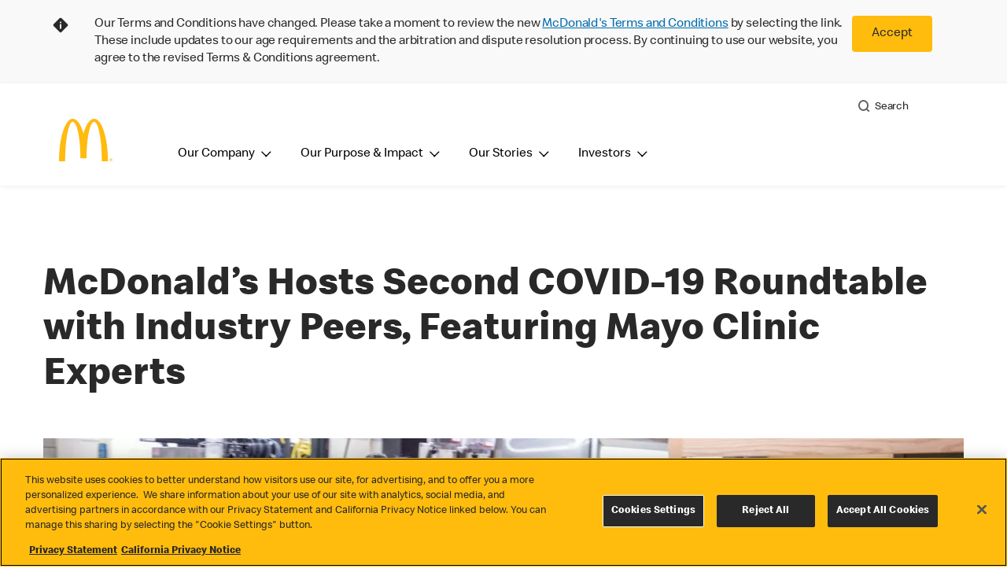

--- FILE ---
content_type: text/html;charset=utf-8
request_url: https://corporate.mcdonalds.com/corpmcd/our-stories/article/mayocovid-roundtable.html
body_size: 22652
content:


<!DOCTYPE HTML>
<html lang="en">
    <head>
    	

    	
    <meta charset="UTF-8"/>
    <title>McDonald’s Hosts Second COVID-19 Roundtable with Industry Peers, Featuring Mayo Clinic Experts </title>
    <meta name="keywords" content="Our People,Food Safety,Featured"/>
    <meta name="description" content="McDonald’s Hosts Second COVID-19 Roundtable with Industry Peers, Featuring Mayo Clinic Experts "/>
    <meta name="template" content="article-details-full-width"/>
    <meta name="viewport" content="width=device-width, initial-scale=1"/>
    


<meta name="keywords"/>
<meta name="title" content="McDonald’s Hosts Second COVID-19 Roundtable with Industry Peers, Featuring Mayo Clinic Experts "/>



<meta property="og:type" content="website"/>
<meta property="og:url" content="https://www.mcdonalds.com/corpmcd/our-stories/article/mayocovid-roundtable.html"/>

<meta property="og:title" content="McDonald’s Hosts Second COVID-19 Roundtable with Industry Peers, Featuring Mayo Clinic Experts "/>
<meta name="pageType" content="newsroom"/>
<meta property="og:description" content="McDonald’s Hosts Second COVID-19 Roundtable with Industry Peers, Featuring Mayo Clinic Experts "/>

<script>
// akam-sw.js install script version 1.3.6
"serviceWorker"in navigator&&"find"in[]&&function(){var e=new Promise(function(e){"complete"===document.readyState||!1?e():(window.addEventListener("load",function(){e()}),setTimeout(function(){"complete"!==document.readyState&&e()},1e4))}),n=window.akamServiceWorkerInvoked,r="1.3.6";if(n)aka3pmLog("akam-setup already invoked");else{window.akamServiceWorkerInvoked=!0,window.aka3pmLog=function(){window.akamServiceWorkerDebug&&console.log.apply(console,arguments)};function o(e){(window.BOOMR_mq=window.BOOMR_mq||[]).push(["addVar",{"sm.sw.s":e,"sm.sw.v":r}])}var i="/akam-sw.js",a=new Map;navigator.serviceWorker.addEventListener("message",function(e){var n,r,o=e.data;if(o.isAka3pm)if(o.command){var i=(n=o.command,(r=a.get(n))&&r.length>0?r.shift():null);i&&i(e.data.response)}else if(o.commandToClient)switch(o.commandToClient){case"enableDebug":window.akamServiceWorkerDebug||(window.akamServiceWorkerDebug=!0,aka3pmLog("Setup script debug enabled via service worker message"),v());break;case"boomerangMQ":o.payload&&(window.BOOMR_mq=window.BOOMR_mq||[]).push(o.payload)}aka3pmLog("akam-sw message: "+JSON.stringify(e.data))});var t=function(e){return new Promise(function(n){var r,o;r=e.command,o=n,a.has(r)||a.set(r,[]),a.get(r).push(o),navigator.serviceWorker.controller&&(e.isAka3pm=!0,navigator.serviceWorker.controller.postMessage(e))})},c=function(e){return t({command:"navTiming",navTiming:e})},s=null,m={},d=function(){var e=i;return s&&(e+="?othersw="+encodeURIComponent(s)),function(e,n){return new Promise(function(r,i){aka3pmLog("Registering service worker with URL: "+e),navigator.serviceWorker.register(e,n).then(function(e){aka3pmLog("ServiceWorker registration successful with scope: ",e.scope),r(e),o(1)}).catch(function(e){aka3pmLog("ServiceWorker registration failed: ",e),o(0),i(e)})})}(e,m)},g=navigator.serviceWorker.__proto__.register;if(navigator.serviceWorker.__proto__.register=function(n,r){return n.includes(i)?g.call(this,n,r):(aka3pmLog("Overriding registration of service worker for: "+n),s=new URL(n,window.location.href),m=r,navigator.serviceWorker.controller?new Promise(function(n,r){var o=navigator.serviceWorker.controller.scriptURL;if(o.includes(i)){var a=encodeURIComponent(s);o.includes(a)?(aka3pmLog("Cancelling registration as we already integrate other SW: "+s),navigator.serviceWorker.getRegistration().then(function(e){n(e)})):e.then(function(){aka3pmLog("Unregistering existing 3pm service worker"),navigator.serviceWorker.getRegistration().then(function(e){e.unregister().then(function(){return d()}).then(function(e){n(e)}).catch(function(e){r(e)})})})}else aka3pmLog("Cancelling registration as we already have akam-sw.js installed"),navigator.serviceWorker.getRegistration().then(function(e){n(e)})}):g.call(this,n,r))},navigator.serviceWorker.controller){var u=navigator.serviceWorker.controller.scriptURL;u.includes("/akam-sw.js")||u.includes("/akam-sw-preprod.js")||u.includes("/threepm-sw.js")||(aka3pmLog("Detected existing service worker. Removing and re-adding inside akam-sw.js"),s=new URL(u,window.location.href),e.then(function(){navigator.serviceWorker.getRegistration().then(function(e){m={scope:e.scope},e.unregister(),d()})}))}else e.then(function(){window.akamServiceWorkerPreprod&&(i="/akam-sw-preprod.js"),d()});if(window.performance){var w=window.performance.timing,l=w.responseEnd-w.responseStart;c(l)}e.then(function(){t({command:"pageLoad"})});var k=!1;function v(){window.akamServiceWorkerDebug&&!k&&(k=!0,aka3pmLog("Initializing debug functions at window scope"),window.aka3pmInjectSwPolicy=function(e){return t({command:"updatePolicy",policy:e})},window.aka3pmDisableInjectedPolicy=function(){return t({command:"disableInjectedPolicy"})},window.aka3pmDeleteInjectedPolicy=function(){return t({command:"deleteInjectedPolicy"})},window.aka3pmGetStateAsync=function(){return t({command:"getState"})},window.aka3pmDumpState=function(){aka3pmGetStateAsync().then(function(e){aka3pmLog(JSON.stringify(e,null,"\t"))})},window.aka3pmInjectTiming=function(e){return c(e)},window.aka3pmUpdatePolicyFromNetwork=function(){return t({command:"pullPolicyFromNetwork"})})}v()}}();</script>
<script defer="defer" type="text/javascript" src="https://rum.hlx.page/.rum/@adobe/helix-rum-js@%5E2/dist/rum-standalone.js" data-routing="program=23462,environment=75052,tier=publish"></script>
<link rel="icon" type="image/png" href="/content/dam/sites/corp/nfl/logo/mcd_corp_social_feed_default.jpg"/>

	<meta name="thumbnail" content="https://s7d1.scene7.com/is/image/mcdonalds/MayoRoundtable 1920x1080?$Responsive$"/>
	<meta name="google-site-verification"/>

    
    

<link rel="canonical" href="https://www.mcdonalds.com/corpmcd/our-stories/article/mayocovid-roundtable.html"/>






    

    


    
    
<link rel="stylesheet" href="/etc.clientlibs/mcdonalds/clientlibs/clientlib-grid.lc-4fb628f2edf7b457c6ec0b16fbabb054-lc.min.css" type="text/css">
<link rel="stylesheet" href="/etc.clientlibs/mcdonalds/clientlibs/clientlibs-jquery-upgrade.lc-d41d8cd98f00b204e9800998ecf8427e-lc.min.css" type="text/css">
<link rel="stylesheet" href="/etc.clientlibs/mcdonalds/clientlibs/dynamicmedia.lc-a97e0418f0d0d6fe2eea57c7dc5e8804-lc.min.css" type="text/css">
<link rel="stylesheet" href="/etc.clientlibs/mcdonalds/clientlibs/clientlib-dependencies.lc-a49e169f41f57a75ecce8c10a244ff9c-lc.min.css" type="text/css">
<link rel="stylesheet" href="/etc.clientlibs/mcdonalds/clientlibs/clientlib-site-global.lc-15451ec3bdfa101e1711d8fedd309e56-lc.min.css" type="text/css">






    
    
    

    

    


        <script type="text/javascript" src="//assets.adobedtm.com/da51ad226ecd/a678c8ad77b5/launch-6493f684b208.min.js" async></script>


    
    
    

    
    

	
<script>(window.BOOMR_mq=window.BOOMR_mq||[]).push(["addVar",{"rua.upush":"false","rua.cpush":"true","rua.upre":"false","rua.cpre":"true","rua.uprl":"false","rua.cprl":"false","rua.cprf":"false","rua.trans":"SJ-c8e56c4f-13e3-49b0-93bd-fc5e206da157","rua.cook":"false","rua.ims":"false","rua.ufprl":"false","rua.cfprl":"true","rua.isuxp":"false","rua.texp":"norulematch","rua.ceh":"false","rua.ueh":"false","rua.ieh.st":"0"}]);</script>
                              <script>!function(e){var n="https://s.go-mpulse.net/boomerang/";if("False"=="True")e.BOOMR_config=e.BOOMR_config||{},e.BOOMR_config.PageParams=e.BOOMR_config.PageParams||{},e.BOOMR_config.PageParams.pci=!0,n="https://s2.go-mpulse.net/boomerang/";if(window.BOOMR_API_key="X7XUL-3AAQG-UNRPF-WPW72-4PHJK",function(){function e(){if(!o){var e=document.createElement("script");e.id="boomr-scr-as",e.src=window.BOOMR.url,e.async=!0,i.parentNode.appendChild(e),o=!0}}function t(e){o=!0;var n,t,a,r,d=document,O=window;if(window.BOOMR.snippetMethod=e?"if":"i",t=function(e,n){var t=d.createElement("script");t.id=n||"boomr-if-as",t.src=window.BOOMR.url,BOOMR_lstart=(new Date).getTime(),e=e||d.body,e.appendChild(t)},!window.addEventListener&&window.attachEvent&&navigator.userAgent.match(/MSIE [67]\./))return window.BOOMR.snippetMethod="s",void t(i.parentNode,"boomr-async");a=document.createElement("IFRAME"),a.src="about:blank",a.title="",a.role="presentation",a.loading="eager",r=(a.frameElement||a).style,r.width=0,r.height=0,r.border=0,r.display="none",i.parentNode.appendChild(a);try{O=a.contentWindow,d=O.document.open()}catch(_){n=document.domain,a.src="javascript:var d=document.open();d.domain='"+n+"';void(0);",O=a.contentWindow,d=O.document.open()}if(n)d._boomrl=function(){this.domain=n,t()},d.write("<bo"+"dy onload='document._boomrl();'>");else if(O._boomrl=function(){t()},O.addEventListener)O.addEventListener("load",O._boomrl,!1);else if(O.attachEvent)O.attachEvent("onload",O._boomrl);d.close()}function a(e){window.BOOMR_onload=e&&e.timeStamp||(new Date).getTime()}if(!window.BOOMR||!window.BOOMR.version&&!window.BOOMR.snippetExecuted){window.BOOMR=window.BOOMR||{},window.BOOMR.snippetStart=(new Date).getTime(),window.BOOMR.snippetExecuted=!0,window.BOOMR.snippetVersion=12,window.BOOMR.url=n+"X7XUL-3AAQG-UNRPF-WPW72-4PHJK";var i=document.currentScript||document.getElementsByTagName("script")[0],o=!1,r=document.createElement("link");if(r.relList&&"function"==typeof r.relList.supports&&r.relList.supports("preload")&&"as"in r)window.BOOMR.snippetMethod="p",r.href=window.BOOMR.url,r.rel="preload",r.as="script",r.addEventListener("load",e),r.addEventListener("error",function(){t(!0)}),setTimeout(function(){if(!o)t(!0)},3e3),BOOMR_lstart=(new Date).getTime(),i.parentNode.appendChild(r);else t(!1);if(window.addEventListener)window.addEventListener("load",a,!1);else if(window.attachEvent)window.attachEvent("onload",a)}}(),"".length>0)if(e&&"performance"in e&&e.performance&&"function"==typeof e.performance.setResourceTimingBufferSize)e.performance.setResourceTimingBufferSize();!function(){if(BOOMR=e.BOOMR||{},BOOMR.plugins=BOOMR.plugins||{},!BOOMR.plugins.AK){var n="true"=="true"?1:0,t="",a="gqhnu2iccue4s2loq3fq-f-24bd472c9-clientnsv4-s.akamaihd.net",i="false"=="true"?2:1,o={"ak.v":"39","ak.cp":"909691","ak.ai":parseInt("321721",10),"ak.ol":"0","ak.cr":9,"ak.ipv":4,"ak.proto":"h2","ak.rid":"87e59730","ak.r":51645,"ak.a2":n,"ak.m":"a","ak.n":"essl","ak.bpcip":"52.14.218.0","ak.cport":47546,"ak.gh":"2.17.209.208","ak.quicv":"","ak.tlsv":"tls1.3","ak.0rtt":"","ak.0rtt.ed":"","ak.csrc":"-","ak.acc":"","ak.t":"1768851147","ak.ak":"hOBiQwZUYzCg5VSAfCLimQ==1vfGTiREM9h8wSj9tEwJeAXh+1ajrK5VPCjC9W4tlj9m54AClMe56ST6GaJPAgPNxBAQ91Tp3R+tWnrYqEG9BGG0GSp917/MwcjjbM1fLK5AT3OXxCB+ec0Nvnysj8dUw2Jht67EhfluWsH7+vVWnDhpI8PZ2tJXSLNRZjTU3fKEM/GAa2qbapnynOksWALunlYg7o4XLz0oF0aS5EpNpeEoMCYhhYxRQkyJmlOPiE4yUX6VXxbDgmENtAS7EpSls3dJ8A+GLV9l9tSqrJ+R13IlvVZ2W/gfkrHd1J9KXi9ULpdtqtCE6xELVhEUsnaXhpcJKAzzLujup+ctI4ux62rcbDrCJRpLAQnrfzxqPL5JGfycfwK7fvzvc54/laE6z/EXNWCM2j9ZtnakiBRGlixZu1ZwAZd8kUwcxyzJ8ec=","ak.pv":"38","ak.dpoabenc":"","ak.tf":i};if(""!==t)o["ak.ruds"]=t;var r={i:!1,av:function(n){var t="http.initiator";if(n&&(!n[t]||"spa_hard"===n[t]))o["ak.feo"]=void 0!==e.aFeoApplied?1:0,BOOMR.addVar(o)},rv:function(){var e=["ak.bpcip","ak.cport","ak.cr","ak.csrc","ak.gh","ak.ipv","ak.m","ak.n","ak.ol","ak.proto","ak.quicv","ak.tlsv","ak.0rtt","ak.0rtt.ed","ak.r","ak.acc","ak.t","ak.tf"];BOOMR.removeVar(e)}};BOOMR.plugins.AK={akVars:o,akDNSPreFetchDomain:a,init:function(){if(!r.i){var e=BOOMR.subscribe;e("before_beacon",r.av,null,null),e("onbeacon",r.rv,null,null),r.i=!0}return this},is_complete:function(){return!0}}}}()}(window);</script></head>
    <body class="basepage page basicpage" id="basepage-ec60d2683c" data-cmp-data-layer-enabled>
        <script>
          window.adobeDataLayer = window.adobeDataLayer || [];
          adobeDataLayer.push({
              page: JSON.parse("{\x22basepage\u002Dec60d2683c\x22:{\x22@type\x22:\x22mcdonalds\/components\/structure\/basepage\x22,\x22repo:modifyDate\x22:\x222022\u002D09\u002D23T10:07:17Z\x22,\x22dc:title\x22:\x22McDonald’s Hosts Second COVID\u002D19 Roundtable with Industry Peers, Featuring Mayo Clinic Experts \x22,\x22dc:description\x22:\x22McDonald’s Hosts Second COVID\u002D19 Roundtable with Industry Peers, Featuring Mayo Clinic Experts \x22,\x22xdm:template\x22:\x22\/conf\/mcdonalds\/settings\/wcm\/templates\/article\u002Ddetails\u002Dfull\u002Dwidth\x22,\x22xdm:language\x22:\x22en\x22,\x22xdm:tags\x22:[\x22Our People\x22,\x22Food Safety\x22,\x22Featured\x22],\x22repo:path\x22:\x22\/content\/mcdonalds\/corpmcd\/our\u002Dstories\/article\/mayocovid\u002Droundtable.html\x22}}"),
              event:'cmp:show',
              eventInfo: {
                  path: 'page.basepage\u002Dec60d2683c'
              }
          });
        </script>
        
        
            




            



            

<div id="page-root" data-country="corpmcd" data-language="our-stories" data-gls-search-api="/googleappsv2/geolocation" data-coop-radius="5" data-ignore-popup="false">
	<div class="root container responsivegrid">

    
    
    
    <div id="container-c12eeb2668" class="cmp-container">
        
        <header class="globalXfEnabler">

<div id="header">

    
	


<div class="root container responsivegrid">

    
 

	<div id="container-cfb614d93a" class="cmp-container">
        


<div class="aem-Grid aem-Grid--12 aem-Grid--default--12 ">
    
    <div class="embed aem-GridColumn aem-GridColumn--default--12">
<div data-cmp-data-layer="{&#34;usTnCBanner&#34;:{&#34;@type&#34;:&#34;mcdonalds/components/proxy/content/embed&#34;,&#34;repo:modifyDate&#34;:&#34;2024-09-05T09:42:50Z&#34;}}" id="usTnCBanner" class="cmp-embed">
    
    <style>
    #usTnCBanner {
        margin: 0;
        padding: 0;
        float: left;
        width: 100%;
        min-height: 90px;
        background-color: #F9F9F9;
    }
    #usTnCBanner .tnc-banner-container {
        max-width: 1170px;
        margin: 0 auto;
    }
    #usTnCBanner .tnc-banner-container::after {
        display: block;
        clear: both;
        content: "";
    }
    #usTnCBanner .tnc-banner-container .tnc-banner-content {
        display: flex;
        padding: 20px 0;
        margin: 0 auto;
    }
    #usTnCBanner .tnc-banner-container .tnc-banner-content .banner-text {
        line-height: 1.375rem;
        padding: 0;
    }
	#usTnCBanner .tnc-banner-container .tnc-banner-content .banner-text .tnc-banner-diamond-icon{
	    float: left;
		margin-left: 4px;
	}	
    #usTnCBanner .tnc-banner-container .tnc-banner-content .banner-text p {     	
		padding-left: 2rem;				
		margin: 0;                   
		font-weight: 300;
    }    
    #usTnCBanner .tnc-banner-container .tnc-banner-content .banner-button {
        padding: 0 13px 0 5px;
    }
    #usTnCBanner .tnc-banner-container .tnc-banner-content .banner-button .tnc-banner-close {
        background-color: #FFBC0D;
        color: #292929;
        display: inline-block;
        border: none;
        border-radius: 0.25rem;
        font-size: 14px;
        line-height: 1.25rem;
        padding: 0.8125rem 1.25rem;
        text-align: center;
        text-decoration: none;
        min-width: 4.25rem;
    }
    @media screen and (min-width: 1024px) {       
	    #usTnCBanner .tnc-banner-container .tnc-banner-content .banner-text .tnc-banner-diamond-icon{
			margin-left: 10px;
	    }	
        #usTnCBanner .tnc-banner-container .tnc-banner-content .banner-text p {
            padding-left: 4.063rem;
        }
        #usTnCBanner .tnc-banner-container .tnc-banner-content .banner-button {
            padding: 0 40px 0 10px;
        }
        #usTnCBanner .tnc-banner-container .tnc-banner-content .banner-button .tnc-banner-close {
            padding: 0.8125rem 1.5625rem;
			min-width: 5.25rem;
            font-size: 1rem;
        }
    }
</style>

<section class="tnc-banner-container" aria-label="Terms and Conditions Banner">
    <div class="tnc-banner-content">
        <div class="banner-text">
             <img class="tnc-banner-diamond-icon" src="/content/dam/sites/corp/nfl/icons/Info-Diamond.svg" alt="">
			  </img> 
            <p>
			Our Terms and Conditions have changed. Please take a moment to review the new <a href="/corpmcd/terms-and-conditions.html">McDonald's Terms and Conditions</a> by selecting the link. These include updates to our age requirements and the arbitration and dispute resolution process. By continuing to use our website, you agree to the revised Terms & Conditions agreement.
            </p>
        </div>
        <div class="banner-button">
            <button onclick="setTnCBannercookie()" class="button tnc-banner-close">Accept</button>
        </div>
    </div>
</section>

<script>
(function () {
    const getTnCBannerCookie = cname => {
    const tncname = `${cname}=`;
    const decodedTnCCookie = decodeURIComponent(document.cookie);
    const ca = decodedTnCCookie.split(';');
    for (let i = 0; i < ca.length; i++) {
            let c = ca[i];
            while (c.charAt(0) === ' ') {
                c = c.substring(1);
            }
            if (c.indexOf(tncname) === 0) {
                return c.substring(tncname.length, c.length);
            }
        }
        return '';
    };

    var tncCookievalue = getTnCBannerCookie('tnccookiebanner');
    if (tncCookievalue) {
        document.getElementById("usTnCBanner").classList.add('d-none');
    }
    else {
        document.getElementById("usTnCBanner").classList.remove('d-none');
    }
})();

function getTnCCountryCode (path) {
    let cookiePath = '';
    if (path.indexOf('/content/mcdonalds/') === 0) {
        cookiePath = `/content/mcdonalds/` + path.split('/')[3];
    } 
    else {
        cookiePath = `/` + path.split('/')[1];
    }
    return cookiePath;
}
function setTnCBannercookie(e) {
    document.getElementById("usTnCBanner").classList.add('d-none');
    var countrycode = getTnCCountryCode(window.location.pathname);
    var d = new Date();
    var currentDay = d.getDate();
    d.setDate(currentDay + 30);
    d.setHours(00,00,00,0);
    var expiryDate = d.toUTCString();
    //var expiryDate = "Thr, 05 Sep 2024 00:00:00 UTC";
    document.cookie = "tnccookiebanner = true" + ";" + "expires=" + expiryDate + ";" + "path=" + countrycode;
}
</script>
    
</div>

    

</div>
<div class="header aem-GridColumn aem-GridColumn--default--12">

<div class="cmp-global-header" data-component="global-header">
    <div class="mcd-global-nav">
        <a href="#maincontent" class="nav-skip-to-content">Skip To Main Content</a>
         




<div class="mobile-nav ">
            <div class="mobile-nav__nav-logo"><div data-cmp-is="image" data-cmp-lazythreshold="0" data-cmp-src="/content/experience-fragments/mcdonalds/corpmcd/structure/header-xf/master/_jcr_content/root/header/root/logo.coreimg{.width}.jpeg/1697160435451/m-logo-108x108.jpeg" data-asset="/content/dam/sites/corp/nfl/categories/m-logo_108x108.jpg" data-asset-id="819271ce-1d42-483c-b823-c241e6490539" data-title="McDonald&#39;s Home" data-cmp-data-layer="{&#34;image-d88e67934e&#34;:{&#34;@type&#34;:&#34;mcdonalds/components/proxy/content/image&#34;,&#34;repo:modifyDate&#34;:&#34;2022-08-24T11:24:36Z&#34;,&#34;xdm:linkURL&#34;:&#34;/corpmcd/home.html&#34;,&#34;image&#34;:{&#34;repo:id&#34;:&#34;819271ce-1d42-483c-b823-c241e6490539&#34;,&#34;repo:modifyDate&#34;:&#34;2023-10-13T01:27:15Z&#34;,&#34;@type&#34;:&#34;image/jpeg&#34;,&#34;repo:path&#34;:&#34;/content/dam/sites/corp/nfl/categories/m-logo_108x108.jpg&#34;,&#34;xdm:tags&#34;:[&#34;properties:orientation/square&#34;],&#34;xdm:smartTags&#34;:{&#34;minimalist photography&#34;:0.825}}}}" class="cmp-image" itemscope itemtype="http://schema.org/ImageObject">

	    <a class="cmp-image__link " href="/corpmcd/home.html" data-cmp-data-layer="{&#34;image-d88e67934e&#34;:{&#34;@type&#34;:&#34;mcdonalds/components/proxy/content/image&#34;,&#34;repo:modifyDate&#34;:&#34;2022-08-24T11:24:36Z&#34;,&#34;xdm:linkURL&#34;:&#34;/corpmcd/home.html&#34;,&#34;image&#34;:{&#34;repo:id&#34;:&#34;819271ce-1d42-483c-b823-c241e6490539&#34;,&#34;repo:modifyDate&#34;:&#34;2023-10-13T01:27:15Z&#34;,&#34;@type&#34;:&#34;image/jpeg&#34;,&#34;repo:path&#34;:&#34;/content/dam/sites/corp/nfl/categories/m-logo_108x108.jpg&#34;,&#34;xdm:tags&#34;:[&#34;properties:orientation/square&#34;],&#34;xdm:smartTags&#34;:{&#34;minimalist photography&#34;:0.825}},&#34;linkPosition&#34;:&#34;TopLinks:mayocovid-roundtable:McDonald&#39;s Home&#34;,&#34;trackingType&#34;:&#34;TopLinks&#34;}}" data-cmp-clickable data-cmp-hook-image="link">
        
            
                   
            
					<picture>
						<!-- Mobile -->
						<source srcset="/content/dam/sites/corp/nfl/categories/m-logo_108x108.jpg" media="(max-width: 1023px)"/>
						<!-- large screen -->
						<source srcset="/content/dam/sites/corp/nfl/categories/m-logo_108x108.jpg"/>
						<!-- Default to load - desktop (reason IE 11 sdoesn't support picture tag)--> 
						<img loading="lazy" src="/content/dam/sites/corp/nfl/categories/m-logo_108x108.jpg" class="cmp-image__image" itemprop="contentUrl" data-cmp-hook-image="image" alt="McDonald&#39;s Home"/>
					</picture>
			      
			      

            
        
    </a>
    
    
</div>

    
</div>

            <div class="mobile-nav__menu-icons">
                <button class="menu-icon" aria-label="main menu navigation">
                    <span class="icon icon-hamburger"></span></button>
                
				<button aria-label="close main navigation" class="close-icon">
                    <span id="closeIcon" class="icon icon-close"></span> </button>
            </div>
            <div class="mobile-nav__links-panel" aria-modal="true">

                <div role="navigation">
                    
    
                    <div>

    

</div>
                </div>

                <hr aria-hidden="true"/>
                <div><nav class="cmp-navigation" itemscope itemtype="http://schema.org/SiteNavigationElement" aria-label="primary">
    
    
    <ul class="cmp-navigation__group">
        
        





<li class="cmp-navigation__item cmp-navigation__item--level-0 " data-cmp-data-layer="{&quot;navigation-d04e2c613d-item-7b40bb1a67&quot;:{&quot;@type&quot;:&quot;wknd/components/page&quot;,&quot;repo:modifyDate&quot;:&quot;2020-11-02T12:55:49Z&quot;,&quot;dc:title&quot;:&quot;Magazine&quot;,&quot;xdm:linkURL&quot;:&quot;/content/wknd/us/en/magazine.html&quot;}}">
							<button class="cmp-navigation__item-link primary-menu menu-main" aria-controls="ourMenuSubItemsList_mobile" aria-expanded="false" data-toggle="dropdown" data-cmp-clickable data-cmp-data-layer="{&#34;navigation-97ccf8ce13-29d5be6e86&#34;:{&#34;linkPosition&#34;:&#34;TopNav:Our Company&#34;,&#34;trackingType&#34;:&#34;topNav&#34;,&#34;immediateFire&#34;:true}}" aria-current="false">Our Company
                               <span class="icon icon-arrow-down icon-child-menu"></span>
                               <span class="icon icon-minus"></span>
                               <span class="icon icon-plus"></span>
                            </button>
                            <div class="flyout-menu dropdown-menu" id="ourMenuSubItemsList_mobile">
                                <div class="" id="mobile-nav-1498826098">
                                    <div class="menulist-flyout">
                                        <div class="flyout-menu__container">
                                           <div class="view-full-menu d-block d-lg-none">
                                                <a href="/corpmcd/our-company.html" class="button" data-cmp-clickable data-cmp-data-layer="{&#34;navigation-97ccf8ce13-4c0f6bb358&#34;:{&#34;linkPosition&#34;:&#34;TopNav:Our Company:View Our Company&#34;,&#34;trackingType&#34;:&#34;topNav&#34;,&#34;xdm:linkURL&#34;:&#34;/corpmcd/our-company.html&#34;,&#34;dc:title&#34;:&#34;View Our Company&#34;}}">
                                                  View Our Company</a>
                                            </div>
                                           <ul class="menu-items clearfix">
												
                                                <li class="menu-item key-arrow-parent" data-active="false">
                                                    <a href="/corpmcd/our-company/who-we-are.html" class="link key-arrow-move" data-cmp-clickable data-cmp-data-layer="{&#34;navigation-97ccf8ce13-ca619d211e&#34;:{&#34;linkPosition&#34;:&#34;TopNav:Our Company:Who We Are&#34;,&#34;trackingType&#34;:&#34;topNav&#34;,&#34;xdm:linkURL&#34;:&#34;/corpmcd/our-company/who-we-are.html&#34;,&#34;dc:title&#34;:&#34;Who We Are&#34;}}">
														
                                                        <picture>
															<!-- Mobile -->
															<source srcset="https://s7d1.scene7.com/is/image/mcdonalds/Navigation_OurCompany_WhoWeAre:menu-category?resmode=sharp2" media="(max-width: 1023px)"/>
															<!-- large screen -->
															<source srcset="https://s7d1.scene7.com/is/image/mcdonalds/Navigation_OurCompany_WhoWeAre:menu-category?resmode=sharp2"/>
															<!-- Default to load - desktop (reason IE 11 sdoesn't support picture tag)--> 
															<img src="https://s7d1.scene7.com/is/image/mcdonalds/Navigation_OurCompany_WhoWeAre:menu-category?resmode=sharp2" alt=""/>
														</picture>
                                                        <span class="menu-text">Who We Are</span>
                                                    </a>
                                                </li>
                                            
												
                                                <li class="menu-item key-arrow-parent" data-active="false">
                                                    <a href="/corpmcd/our-company/where-we-operate.html" class="link key-arrow-move" data-cmp-clickable data-cmp-data-layer="{&#34;navigation-97ccf8ce13-f15b4d34c8&#34;:{&#34;linkPosition&#34;:&#34;TopNav:Our Company:Where We Operate&#34;,&#34;trackingType&#34;:&#34;topNav&#34;,&#34;xdm:linkURL&#34;:&#34;/corpmcd/our-company/where-we-operate.html&#34;,&#34;dc:title&#34;:&#34;Where We Operate&#34;}}">
														
                                                        <picture>
															<!-- Mobile -->
															<source srcset="https://s7d1.scene7.com/is/image/mcdonalds/Navigation_OurCompany_WhereWeOperate:menu-category?resmode=sharp2" media="(max-width: 1023px)"/>
															<!-- large screen -->
															<source srcset="https://s7d1.scene7.com/is/image/mcdonalds/Navigation_OurCompany_WhereWeOperate:menu-category?resmode=sharp2"/>
															<!-- Default to load - desktop (reason IE 11 sdoesn't support picture tag)--> 
															<img src="https://s7d1.scene7.com/is/image/mcdonalds/Navigation_OurCompany_WhereWeOperate:menu-category?resmode=sharp2" alt=""/>
														</picture>
                                                        <span class="menu-text">Where We Operate</span>
                                                    </a>
                                                </li>
                                            
												
                                                <li class="menu-item key-arrow-parent" data-active="false">
                                                    <a href="/corpmcd/our-company/how-we-operate-internationally.html" class="link key-arrow-move" data-cmp-clickable data-cmp-data-layer="{&#34;navigation-97ccf8ce13-b4f46b7087&#34;:{&#34;linkPosition&#34;:&#34;TopNav:Our Company:How We Operate&#34;,&#34;trackingType&#34;:&#34;topNav&#34;,&#34;xdm:linkURL&#34;:&#34;/corpmcd/our-company/how-we-operate-internationally.html&#34;,&#34;dc:title&#34;:&#34;How We Operate&#34;}}">
														
                                                        <picture>
															<!-- Mobile -->
															<source srcset="https://s7d1.scene7.com/is/image/mcdonalds/human-right-thumbnail-101-1000-1000:menu-category?resmode=sharp2" media="(max-width: 1023px)"/>
															<!-- large screen -->
															<source srcset="https://s7d1.scene7.com/is/image/mcdonalds/human-right-thumbnail-101-1000-1000:menu-category?resmode=sharp2"/>
															<!-- Default to load - desktop (reason IE 11 sdoesn't support picture tag)--> 
															<img src="https://s7d1.scene7.com/is/image/mcdonalds/human-right-thumbnail-101-1000-1000:menu-category?resmode=sharp2" alt=""/>
														</picture>
                                                        <span class="menu-text">How We Operate</span>
                                                    </a>
                                                </li>
                                            </ul>
                                            <div class="view-full-menu d-none d-lg-block">
                                                <a href="/corpmcd/our-company.html" class="button" data-cmp-clickable data-cmp-data-layer="{&#34;navigation-97ccf8ce13-a6eee74ab0&#34;:{&#34;linkPosition&#34;:&#34;TopNav:Our Company:View Our Company&#34;,&#34;trackingType&#34;:&#34;topNav&#34;,&#34;xdm:linkURL&#34;:&#34;/corpmcd/our-company.html&#34;,&#34;dc:title&#34;:&#34;View Our Company&#34;}}">
                                                 View Our Company</a>
                                            </div>
                                        </div>
                                    </div>
                                </div>
                            </div>
</li>
        
        
            
  

<li class="cmp-navigation__item cmp-navigation__item--level-0" data-cmp-data-layer="{&#34;navigation-97ccf8ce13-2a93b45d2b&#34;:{&#34;linkPosition&#34;:&#34;TopNav:mayocovid-roundtable:Our Purpose &amp; Impact&#34;,&#34;trackingType&#34;:&#34;topNav&#34;,&#34;xdm:linkURL&#34;:&#34;/corpmcd/our-purpose-and-impact.html&#34;,&#34;dc:title&#34;:&#34;Our Purpose &amp; Impact&#34;}}">

   
   
   
   
   
      <button class="cmp-navigation__item-link primary-menu menu-main" aria-controls="ourMenuSubItemsList_mobile" aria-expanded="false" data-toggle="dropdown" data-cmp-clickable data-cmp-data-layer="{&#34;navigation-97ccf8ce13-2a93b45d2b&#34;:{&#34;linkPosition&#34;:&#34;TopNav:mayocovid-roundtable:Our Purpose &amp; Impact&#34;,&#34;trackingType&#34;:&#34;topNav&#34;,&#34;xdm:linkURL&#34;:&#34;/corpmcd/our-purpose-and-impact.html&#34;,&#34;dc:title&#34;:&#34;Our Purpose &amp; Impact&#34;}}" aria-current="false">
            Our Purpose &amp; Impact
            
               <span class="icon icon-arrow-down icon-child-menu"></span>
               <span class="icon icon-minus"></span>
               <span class="icon icon-plus"></span>
            
      </button>
      
         <div class="primary-sub-menu flyout-menu dropdown-menu">
            <div class="">
               <div class="primary-menulist">
                  <div class="flyout-menu__container">
                     <div class="view-full-menu d-block d-lg-none">
                        <a href="/corpmcd/our-purpose-and-impact.html" class="button" data-cmp-clickable>
                           View Our Purpose &amp; Impact</a>
                     </div>
                     <ul class="menu-items clearfix">
                        
                        <li class="menu-item key-arrow-parent" data-active="false">
                           <a href="/corpmcd/our-purpose-and-impact/impact-strategy-and-reporting.html" class="link key-arrow-move" data-cmp-clickable data-cmp-data-layer="{&#34;navigation-97ccf8ce13&#34;:{&#34;linkPosition&#34;:&#34;TopNav:Our Purpose &amp; Impact:Our Approach &amp; Progress&#34;,&#34;trackingType&#34;:&#34;topNav&#34;,&#34;xdm:linkURL&#34;:&#34;/corpmcd/our-purpose-and-impact/impact-strategy-and-reporting.html&#34;,&#34;dc:title&#34;:&#34;Our Approach &amp; Progress&#34;}}">
                              
                              <picture>
                                 <!-- Mobile -->
                                 <source srcset="https://s7d1.scene7.com/is/image/mcdonalds/Navigation_OurPurpose_ImpactStrategy:menu-category?resmode=sharp2" media="(max-width: 1023px)"/>
                                 <!-- large screen -->
                                 <source srcset="https://s7d1.scene7.com/is/image/mcdonalds/Navigation_OurPurpose_ImpactStrategy:menu-category?resmode=sharp2"/>
                                 <!-- Default to load - desktop (reason IE 11 sdoesn't support picture tag)-->
                                 <img src="https://s7d1.scene7.com/is/image/mcdonalds/Navigation_OurPurpose_ImpactStrategy:menu-category?resmode=sharp2" alt=""/>
                              </picture>
                              <span class="menu-text">Our Approach &amp; Progress</span>
                           </a>
                        </li>
                     
                        
                        <li class="menu-item key-arrow-parent" data-active="false">
                           <a href="/corpmcd/our-purpose-and-impact/food-quality-and-sourcing.html" class="link key-arrow-move" data-cmp-clickable data-cmp-data-layer="{&#34;navigation-97ccf8ce13&#34;:{&#34;linkPosition&#34;:&#34;TopNav:Our Purpose &amp; Impact:Food Quality &amp; Sourcing&#34;,&#34;trackingType&#34;:&#34;topNav&#34;,&#34;xdm:linkURL&#34;:&#34;/corpmcd/our-purpose-and-impact/food-quality-and-sourcing.html&#34;,&#34;dc:title&#34;:&#34;Food Quality &amp; Sourcing&#34;}}">
                              
                              <picture>
                                 <!-- Mobile -->
                                 <source srcset="https://s7d1.scene7.com/is/image/mcdonalds/Navigation_OurPurpose_Food:menu-category?resmode=sharp2" media="(max-width: 1023px)"/>
                                 <!-- large screen -->
                                 <source srcset="https://s7d1.scene7.com/is/image/mcdonalds/Navigation_OurPurpose_Food:menu-category?resmode=sharp2"/>
                                 <!-- Default to load - desktop (reason IE 11 sdoesn't support picture tag)-->
                                 <img src="https://s7d1.scene7.com/is/image/mcdonalds/Navigation_OurPurpose_Food:menu-category?resmode=sharp2" alt=""/>
                              </picture>
                              <span class="menu-text">Food Quality &amp; Sourcing</span>
                           </a>
                        </li>
                     
                        
                        <li class="menu-item key-arrow-parent" data-active="false">
                           <a href="/corpmcd/our-purpose-and-impact/our-planet.html" class="link key-arrow-move" data-cmp-clickable data-cmp-data-layer="{&#34;navigation-97ccf8ce13&#34;:{&#34;linkPosition&#34;:&#34;TopNav:Our Purpose &amp; Impact:Our Planet&#34;,&#34;trackingType&#34;:&#34;topNav&#34;,&#34;xdm:linkURL&#34;:&#34;/corpmcd/our-purpose-and-impact/our-planet.html&#34;,&#34;dc:title&#34;:&#34;Our Planet&#34;}}">
                              
                              <picture>
                                 <!-- Mobile -->
                                 <source srcset="https://s7d1.scene7.com/is/image/mcdonalds/OurPlanet_ClimateAction_Thumbnail-2:menu-category?resmode=sharp2" media="(max-width: 1023px)"/>
                                 <!-- large screen -->
                                 <source srcset="https://s7d1.scene7.com/is/image/mcdonalds/OurPlanet_ClimateAction_Thumbnail-2:menu-category?resmode=sharp2"/>
                                 <!-- Default to load - desktop (reason IE 11 sdoesn't support picture tag)-->
                                 <img src="https://s7d1.scene7.com/is/image/mcdonalds/OurPlanet_ClimateAction_Thumbnail-2:menu-category?resmode=sharp2" alt=""/>
                              </picture>
                              <span class="menu-text">Our Planet</span>
                           </a>
                        </li>
                     
                        
                        <li class="menu-item key-arrow-parent" data-active="false">
                           <a href="/corpmcd/our-purpose-and-impact/community-connection.html" class="link key-arrow-move" data-cmp-clickable data-cmp-data-layer="{&#34;navigation-97ccf8ce13&#34;:{&#34;linkPosition&#34;:&#34;TopNav:Our Purpose &amp; Impact:Community Connection&#34;,&#34;trackingType&#34;:&#34;topNav&#34;,&#34;xdm:linkURL&#34;:&#34;/corpmcd/our-purpose-and-impact/community-connection.html&#34;,&#34;dc:title&#34;:&#34;Community Connection&#34;}}">
                              
                              <picture>
                                 <!-- Mobile -->
                                 <source srcset="https://s7d1.scene7.com/is/image/mcdonalds/Navigation_OurPurpose_Community:menu-category?resmode=sharp2" media="(max-width: 1023px)"/>
                                 <!-- large screen -->
                                 <source srcset="https://s7d1.scene7.com/is/image/mcdonalds/Navigation_OurPurpose_Community:menu-category?resmode=sharp2"/>
                                 <!-- Default to load - desktop (reason IE 11 sdoesn't support picture tag)-->
                                 <img src="https://s7d1.scene7.com/is/image/mcdonalds/Navigation_OurPurpose_Community:menu-category?resmode=sharp2" alt=""/>
                              </picture>
                              <span class="menu-text">Community Connection</span>
                           </a>
                        </li>
                     
                        
                        <li class="menu-item key-arrow-parent" data-active="false">
                           <a href="/corpmcd/our-purpose-and-impact/jobs-inclusion-and-empowerment.html" class="link key-arrow-move" data-cmp-clickable data-cmp-data-layer="{&#34;navigation-97ccf8ce13&#34;:{&#34;linkPosition&#34;:&#34;TopNav:Our Purpose &amp; Impact:Jobs, Inclusion &amp; Empowerment&#34;,&#34;trackingType&#34;:&#34;topNav&#34;,&#34;xdm:linkURL&#34;:&#34;/corpmcd/our-purpose-and-impact/jobs-inclusion-and-empowerment.html&#34;,&#34;dc:title&#34;:&#34;Jobs, Inclusion &amp; Empowerment&#34;}}">
                              
                              <picture>
                                 <!-- Mobile -->
                                 <source srcset="https://s7d1.scene7.com/is/image/mcdonalds/Navigation_OurPurpose_Jobs:menu-category?resmode=sharp2" media="(max-width: 1023px)"/>
                                 <!-- large screen -->
                                 <source srcset="https://s7d1.scene7.com/is/image/mcdonalds/Navigation_OurPurpose_Jobs:menu-category?resmode=sharp2"/>
                                 <!-- Default to load - desktop (reason IE 11 sdoesn't support picture tag)-->
                                 <img src="https://s7d1.scene7.com/is/image/mcdonalds/Navigation_OurPurpose_Jobs:menu-category?resmode=sharp2" alt=""/>
                              </picture>
                              <span class="menu-text">Jobs, Inclusion &amp; Empowerment</span>
                           </a>
                        </li>
                     
                        
                        <li class="menu-item key-arrow-parent" data-active="false">
                           <a href="/corpmcd/our-purpose-and-impact/esg-approach-and-progress/performance-reports.html" class="link key-arrow-move" data-cmp-clickable data-cmp-data-layer="{&#34;navigation-97ccf8ce13&#34;:{&#34;linkPosition&#34;:&#34;TopNav:Our Purpose &amp; Impact:Performance &amp; Reporting&#34;,&#34;trackingType&#34;:&#34;topNav&#34;,&#34;xdm:linkURL&#34;:&#34;/corpmcd/our-purpose-and-impact/esg-approach-and-progress/performance-reports.html&#34;,&#34;dc:title&#34;:&#34;Performance &amp; Reporting&#34;}}">
                              
                              <picture>
                                 <!-- Mobile -->
                                 <source srcset="https://s7d1.scene7.com/is/image/mcdonalds/Performance_Reporting:menu-category?resmode=sharp2" media="(max-width: 1023px)"/>
                                 <!-- large screen -->
                                 <source srcset="https://s7d1.scene7.com/is/image/mcdonalds/Performance_Reporting:menu-category?resmode=sharp2"/>
                                 <!-- Default to load - desktop (reason IE 11 sdoesn't support picture tag)-->
                                 <img src="https://s7d1.scene7.com/is/image/mcdonalds/Performance_Reporting:menu-category?resmode=sharp2" alt=""/>
                              </picture>
                              <span class="menu-text">Performance &amp; Reporting</span>
                           </a>
                        </li>
                     </ul>
                     <div class="view-full-menu d-none d-lg-block">
                        <a href="/corpmcd/our-purpose-and-impact.html" class="button" data-cmp-clickable data-cmp-data-layer="{&#34;navigation-97ccf8ce13-2a93b45d2b&#34;:{&#34;linkPosition&#34;:&#34;TopNav:mayocovid-roundtable:View Our Purpose &amp; Impact&#34;,&#34;trackingType&#34;:&#34;topNav&#34;,&#34;xdm:linkURL&#34;:&#34;/corpmcd/our-purpose-and-impact.html&#34;,&#34;dc:title&#34;:&#34;View Our Purpose &amp; Impact&#34;}}">
                           View Our Purpose &amp; Impact</a>
                     </div>
                  </div>
               </div>
            </div>
         </div>
      
   


    
    
    <ul class="cmp-navigation__group">
        
        
        
        
            
  

<li class="cmp-navigation__item cmp-navigation__item--level-0" data-cmp-data-layer="{&#34;navigation-97ccf8ce13-fbaebfa516&#34;:{&#34;linkPosition&#34;:&#34;TopNav:mayocovid-roundtable:Our Approach &amp; Progress&#34;,&#34;trackingType&#34;:&#34;topNav&#34;,&#34;xdm:linkURL&#34;:&#34;/corpmcd/our-purpose-and-impact/impact-strategy-and-reporting.html&#34;,&#34;dc:title&#34;:&#34;Our Approach &amp; Progress&#34;}}">

   
   
   
   
   
      <button class="cmp-navigation__item-link primary-menu menu-main" aria-controls="ourMenuSubItemsList_mobile" aria-expanded="false" data-toggle="dropdown" data-cmp-clickable data-cmp-data-layer="{&#34;navigation-97ccf8ce13-fbaebfa516&#34;:{&#34;linkPosition&#34;:&#34;TopNav:mayocovid-roundtable:Our Approach &amp; Progress&#34;,&#34;trackingType&#34;:&#34;topNav&#34;,&#34;xdm:linkURL&#34;:&#34;/corpmcd/our-purpose-and-impact/impact-strategy-and-reporting.html&#34;,&#34;dc:title&#34;:&#34;Our Approach &amp; Progress&#34;}}" aria-current="false">
            Our Approach &amp; Progress
            
      </button>
      
   


    
    
    <ul class="cmp-navigation__group">
        
        
        
        
    </ul>

</li>

        
            
  

<li class="cmp-navigation__item cmp-navigation__item--level-0" data-cmp-data-layer="{&#34;navigation-97ccf8ce13-7925c156e4&#34;:{&#34;linkPosition&#34;:&#34;TopNav:mayocovid-roundtable:Food Quality &amp; Sourcing&#34;,&#34;trackingType&#34;:&#34;topNav&#34;,&#34;xdm:linkURL&#34;:&#34;/corpmcd/our-purpose-and-impact/food-quality-and-sourcing.html&#34;,&#34;dc:title&#34;:&#34;Food Quality &amp; Sourcing&#34;}}">

   
   
   
   
   
      <button class="cmp-navigation__item-link primary-menu menu-main" aria-controls="ourMenuSubItemsList_mobile" aria-expanded="false" data-toggle="dropdown" data-cmp-clickable data-cmp-data-layer="{&#34;navigation-97ccf8ce13-7925c156e4&#34;:{&#34;linkPosition&#34;:&#34;TopNav:mayocovid-roundtable:Food Quality &amp; Sourcing&#34;,&#34;trackingType&#34;:&#34;topNav&#34;,&#34;xdm:linkURL&#34;:&#34;/corpmcd/our-purpose-and-impact/food-quality-and-sourcing.html&#34;,&#34;dc:title&#34;:&#34;Food Quality &amp; Sourcing&#34;}}" aria-current="false">
            Food Quality &amp; Sourcing
            
      </button>
      
   


    
    
    <ul class="cmp-navigation__group">
        
        
        
        
    </ul>

</li>

        
            
  

<li class="cmp-navigation__item cmp-navigation__item--level-0" data-cmp-data-layer="{&#34;navigation-97ccf8ce13-0d9f66eda5&#34;:{&#34;linkPosition&#34;:&#34;TopNav:mayocovid-roundtable:Our Planet&#34;,&#34;trackingType&#34;:&#34;topNav&#34;,&#34;xdm:linkURL&#34;:&#34;/corpmcd/our-purpose-and-impact/our-planet.html&#34;,&#34;dc:title&#34;:&#34;Our Planet&#34;}}">

   
   
   
   
   
      <button class="cmp-navigation__item-link primary-menu menu-main" aria-controls="ourMenuSubItemsList_mobile" aria-expanded="false" data-toggle="dropdown" data-cmp-clickable data-cmp-data-layer="{&#34;navigation-97ccf8ce13-0d9f66eda5&#34;:{&#34;linkPosition&#34;:&#34;TopNav:mayocovid-roundtable:Our Planet&#34;,&#34;trackingType&#34;:&#34;topNav&#34;,&#34;xdm:linkURL&#34;:&#34;/corpmcd/our-purpose-and-impact/our-planet.html&#34;,&#34;dc:title&#34;:&#34;Our Planet&#34;}}" aria-current="false">
            Our Planet
            
      </button>
      
   


    
    
    <ul class="cmp-navigation__group">
        
        
        
        
    </ul>

</li>

        
            
  

<li class="cmp-navigation__item cmp-navigation__item--level-0" data-cmp-data-layer="{&#34;navigation-97ccf8ce13-8f57be25c2&#34;:{&#34;linkPosition&#34;:&#34;TopNav:mayocovid-roundtable:Community Connection&#34;,&#34;trackingType&#34;:&#34;topNav&#34;,&#34;xdm:linkURL&#34;:&#34;/corpmcd/our-purpose-and-impact/community-connection.html&#34;,&#34;dc:title&#34;:&#34;Community Connection&#34;}}">

   
   
   
   
   
      <button class="cmp-navigation__item-link primary-menu menu-main" aria-controls="ourMenuSubItemsList_mobile" aria-expanded="false" data-toggle="dropdown" data-cmp-clickable data-cmp-data-layer="{&#34;navigation-97ccf8ce13-8f57be25c2&#34;:{&#34;linkPosition&#34;:&#34;TopNav:mayocovid-roundtable:Community Connection&#34;,&#34;trackingType&#34;:&#34;topNav&#34;,&#34;xdm:linkURL&#34;:&#34;/corpmcd/our-purpose-and-impact/community-connection.html&#34;,&#34;dc:title&#34;:&#34;Community Connection&#34;}}" aria-current="false">
            Community Connection
            
      </button>
      
   


    
    
    <ul class="cmp-navigation__group">
        
        
        
        
    </ul>

</li>

        
            
  

<li class="cmp-navigation__item cmp-navigation__item--level-0" data-cmp-data-layer="{&#34;navigation-97ccf8ce13-e6f94aaff1&#34;:{&#34;linkPosition&#34;:&#34;TopNav:mayocovid-roundtable:Jobs, Inclusion &amp; Empowerment&#34;,&#34;trackingType&#34;:&#34;topNav&#34;,&#34;xdm:linkURL&#34;:&#34;/corpmcd/our-purpose-and-impact/jobs-inclusion-and-empowerment.html&#34;,&#34;dc:title&#34;:&#34;Jobs, Inclusion &amp; Empowerment&#34;}}">

   
   
   
   
   
      <button class="cmp-navigation__item-link primary-menu menu-main" aria-controls="ourMenuSubItemsList_mobile" aria-expanded="false" data-toggle="dropdown" data-cmp-clickable data-cmp-data-layer="{&#34;navigation-97ccf8ce13-e6f94aaff1&#34;:{&#34;linkPosition&#34;:&#34;TopNav:mayocovid-roundtable:Jobs, Inclusion &amp; Empowerment&#34;,&#34;trackingType&#34;:&#34;topNav&#34;,&#34;xdm:linkURL&#34;:&#34;/corpmcd/our-purpose-and-impact/jobs-inclusion-and-empowerment.html&#34;,&#34;dc:title&#34;:&#34;Jobs, Inclusion &amp; Empowerment&#34;}}" aria-current="false">
            Jobs, Inclusion &amp; Empowerment
            
      </button>
      
   


    
    
    <ul class="cmp-navigation__group">
        
        
        
        
    </ul>

</li>

        
            
  

<li class="cmp-navigation__item cmp-navigation__item--level-0" data-cmp-data-layer="{&#34;navigation-97ccf8ce13-df228e6e4f&#34;:{&#34;linkPosition&#34;:&#34;TopNav:mayocovid-roundtable:Performance &amp; Reporting&#34;,&#34;trackingType&#34;:&#34;topNav&#34;,&#34;xdm:linkURL&#34;:&#34;/corpmcd/our-purpose-and-impact/esg-approach-and-progress/performance-reports.html&#34;,&#34;dc:title&#34;:&#34;Performance &amp; Reporting&#34;}}">

   
   
   
   
   
      <button class="cmp-navigation__item-link primary-menu menu-main" aria-controls="ourMenuSubItemsList_mobile" aria-expanded="false" data-toggle="dropdown" data-cmp-clickable data-cmp-data-layer="{&#34;navigation-97ccf8ce13-df228e6e4f&#34;:{&#34;linkPosition&#34;:&#34;TopNav:mayocovid-roundtable:Performance &amp; Reporting&#34;,&#34;trackingType&#34;:&#34;topNav&#34;,&#34;xdm:linkURL&#34;:&#34;/corpmcd/our-purpose-and-impact/esg-approach-and-progress/performance-reports.html&#34;,&#34;dc:title&#34;:&#34;Performance &amp; Reporting&#34;}}" aria-current="false">
            Performance &amp; Reporting
            
      </button>
      
   


    
    
    <ul class="cmp-navigation__group">
        
        
        
        
    </ul>

</li>

        
    </ul>

</li>

        
            
  

<li class="cmp-navigation__item cmp-navigation__item--level-0" data-cmp-data-layer="{&#34;navigation-97ccf8ce13-d6afbc01a0&#34;:{&#34;linkPosition&#34;:&#34;TopNav:mayocovid-roundtable:Our Stories&#34;,&#34;trackingType&#34;:&#34;topNav&#34;,&#34;xdm:linkURL&#34;:&#34;/corpmcd/our-stories.html&#34;,&#34;dc:title&#34;:&#34;Our Stories&#34;}}">

   
   
   
   
   
      <button class="cmp-navigation__item-link primary-menu menu-main" aria-controls="ourMenuSubItemsList_mobile" aria-expanded="false" data-toggle="dropdown" data-cmp-clickable data-cmp-data-layer="{&#34;navigation-97ccf8ce13-d6afbc01a0&#34;:{&#34;linkPosition&#34;:&#34;TopNav:mayocovid-roundtable:Our Stories&#34;,&#34;trackingType&#34;:&#34;topNav&#34;,&#34;xdm:linkURL&#34;:&#34;/corpmcd/our-stories.html&#34;,&#34;dc:title&#34;:&#34;Our Stories&#34;}}" aria-current="false">
            Our Stories
            
               <span class="icon icon-arrow-down icon-child-menu"></span>
               <span class="icon icon-minus"></span>
               <span class="icon icon-plus"></span>
            
      </button>
      
         <div class="primary-sub-menu flyout-menu dropdown-menu">
            <div class="">
               <div class="primary-menulist">
                  <div class="flyout-menu__container">
                     <div class="view-full-menu d-block d-lg-none">
                        <a href="/corpmcd/our-stories.html" class="button" data-cmp-clickable>
                           View Our Stories</a>
                     </div>
                     <ul class="menu-items clearfix">
                        
                        <li class="menu-item key-arrow-parent" data-active="false">
                           <a href="/corpmcd/our-stories.html" class="link key-arrow-move" data-cmp-clickable data-cmp-data-layer="{&#34;navigation-97ccf8ce13&#34;:{&#34;linkPosition&#34;:&#34;TopNav:Our Stories:Our Stories&#34;,&#34;trackingType&#34;:&#34;topNav&#34;,&#34;xdm:linkURL&#34;:&#34;/corpmcd/our-stories.html&#34;,&#34;dc:title&#34;:&#34;Our Stories&#34;}}">
                              
                              <picture>
                                 <!-- Mobile -->
                                 <source srcset="https://s7d1.scene7.com/is/image/mcdonalds/Navigation_OurStories_Landing:menu-category?resmode=sharp2" media="(max-width: 1023px)"/>
                                 <!-- large screen -->
                                 <source srcset="https://s7d1.scene7.com/is/image/mcdonalds/Navigation_OurStories_Landing:menu-category?resmode=sharp2"/>
                                 <!-- Default to load - desktop (reason IE 11 sdoesn't support picture tag)-->
                                 <img src="https://s7d1.scene7.com/is/image/mcdonalds/Navigation_OurStories_Landing:menu-category?resmode=sharp2" alt=""/>
                              </picture>
                              <span class="menu-text">Our Stories</span>
                           </a>
                        </li>
                     
                        
                        <li class="menu-item key-arrow-parent" data-active="false">
                           <a href="/corpmcd/our-stories/press-releases.html" class="link key-arrow-move" data-cmp-clickable data-cmp-data-layer="{&#34;navigation-97ccf8ce13&#34;:{&#34;linkPosition&#34;:&#34;TopNav:Our Stories:Press Releases&#34;,&#34;trackingType&#34;:&#34;topNav&#34;,&#34;xdm:linkURL&#34;:&#34;/corpmcd/our-stories/press-releases.html&#34;,&#34;dc:title&#34;:&#34;Press Releases&#34;}}">
                              
                              <picture>
                                 <!-- Mobile -->
                                 <source srcset="https://s7d1.scene7.com/is/image/mcdonalds/Navigation_OurStories_Press:menu-category?resmode=sharp2" media="(max-width: 1023px)"/>
                                 <!-- large screen -->
                                 <source srcset="https://s7d1.scene7.com/is/image/mcdonalds/Navigation_OurStories_Press:menu-category?resmode=sharp2"/>
                                 <!-- Default to load - desktop (reason IE 11 sdoesn't support picture tag)-->
                                 <img src="https://s7d1.scene7.com/is/image/mcdonalds/Navigation_OurStories_Press:menu-category?resmode=sharp2" alt=""/>
                              </picture>
                              <span class="menu-text">Press Releases</span>
                           </a>
                        </li>
                     
                        
                        <li class="menu-item key-arrow-parent" data-active="false">
                           <a href="/corpmcd/our-stories/media-assets-library.html" class="link key-arrow-move" data-cmp-clickable data-cmp-data-layer="{&#34;navigation-97ccf8ce13&#34;:{&#34;linkPosition&#34;:&#34;TopNav:Our Stories:Media Assets Library&#34;,&#34;trackingType&#34;:&#34;topNav&#34;,&#34;xdm:linkURL&#34;:&#34;/corpmcd/our-stories/media-assets-library.html&#34;,&#34;dc:title&#34;:&#34;Media Assets Library&#34;}}">
                              
                              <picture>
                                 <!-- Mobile -->
                                 <source srcset="https://s7d1.scene7.com/is/image/mcdonalds/NavThumbnail_White:menu-category?resmode=sharp2" media="(max-width: 1023px)"/>
                                 <!-- large screen -->
                                 <source srcset="https://s7d1.scene7.com/is/image/mcdonalds/NavThumbnail_White:menu-category?resmode=sharp2"/>
                                 <!-- Default to load - desktop (reason IE 11 sdoesn't support picture tag)-->
                                 <img src="https://s7d1.scene7.com/is/image/mcdonalds/NavThumbnail_White:menu-category?resmode=sharp2" alt=""/>
                              </picture>
                              <span class="menu-text">Media Assets Library</span>
                           </a>
                        </li>
                     </ul>
                     <div class="view-full-menu d-none d-lg-block">
                        <a href="/corpmcd/our-stories.html" class="button" data-cmp-clickable data-cmp-data-layer="{&#34;navigation-97ccf8ce13-d6afbc01a0&#34;:{&#34;linkPosition&#34;:&#34;TopNav:mayocovid-roundtable:View Our Stories&#34;,&#34;trackingType&#34;:&#34;topNav&#34;,&#34;xdm:linkURL&#34;:&#34;/corpmcd/our-stories.html&#34;,&#34;dc:title&#34;:&#34;View Our Stories&#34;}}">
                           View Our Stories</a>
                     </div>
                  </div>
               </div>
            </div>
         </div>
      
   


    
    
    <ul class="cmp-navigation__group">
        
        
        
        
            
  

<li class="cmp-navigation__item cmp-navigation__item--level-0" data-cmp-data-layer="{&#34;navigation-97ccf8ce13-d6afbc01a0&#34;:{&#34;linkPosition&#34;:&#34;TopNav:mayocovid-roundtable:Our Stories&#34;,&#34;trackingType&#34;:&#34;topNav&#34;,&#34;xdm:linkURL&#34;:&#34;/corpmcd/our-stories.html&#34;,&#34;dc:title&#34;:&#34;Our Stories&#34;}}">

   
   
   
   
   
      <button class="cmp-navigation__item-link primary-menu menu-main" aria-controls="ourMenuSubItemsList_mobile" aria-expanded="false" data-toggle="dropdown" data-cmp-clickable data-cmp-data-layer="{&#34;navigation-97ccf8ce13-d6afbc01a0&#34;:{&#34;linkPosition&#34;:&#34;TopNav:mayocovid-roundtable:Our Stories&#34;,&#34;trackingType&#34;:&#34;topNav&#34;,&#34;xdm:linkURL&#34;:&#34;/corpmcd/our-stories.html&#34;,&#34;dc:title&#34;:&#34;Our Stories&#34;}}" aria-current="false">
            Our Stories
            
      </button>
      
   


    
    
    <ul class="cmp-navigation__group">
        
        
        
        
    </ul>

</li>

        
            
  

<li class="cmp-navigation__item cmp-navigation__item--level-0" data-cmp-data-layer="{&#34;navigation-97ccf8ce13-8fa9c923e7&#34;:{&#34;linkPosition&#34;:&#34;TopNav:mayocovid-roundtable:Press Releases&#34;,&#34;trackingType&#34;:&#34;topNav&#34;,&#34;xdm:linkURL&#34;:&#34;/corpmcd/our-stories/press-releases.html&#34;,&#34;dc:title&#34;:&#34;Press Releases&#34;}}">

   
   
   
   
   
      <button class="cmp-navigation__item-link primary-menu menu-main" aria-controls="ourMenuSubItemsList_mobile" aria-expanded="false" data-toggle="dropdown" data-cmp-clickable data-cmp-data-layer="{&#34;navigation-97ccf8ce13-8fa9c923e7&#34;:{&#34;linkPosition&#34;:&#34;TopNav:mayocovid-roundtable:Press Releases&#34;,&#34;trackingType&#34;:&#34;topNav&#34;,&#34;xdm:linkURL&#34;:&#34;/corpmcd/our-stories/press-releases.html&#34;,&#34;dc:title&#34;:&#34;Press Releases&#34;}}" aria-current="false">
            Press Releases
            
      </button>
      
   


    
    
    <ul class="cmp-navigation__group">
        
        
        
        
    </ul>

</li>

        
            
  

<li class="cmp-navigation__item cmp-navigation__item--level-0" data-cmp-data-layer="{&#34;navigation-97ccf8ce13-a0c4b23858&#34;:{&#34;linkPosition&#34;:&#34;TopNav:mayocovid-roundtable:Media Assets Library&#34;,&#34;trackingType&#34;:&#34;topNav&#34;,&#34;xdm:linkURL&#34;:&#34;/corpmcd/our-stories/media-assets-library.html&#34;,&#34;dc:title&#34;:&#34;Media Assets Library&#34;}}">

   
   
   
   
   
      <button class="cmp-navigation__item-link primary-menu menu-main" aria-controls="ourMenuSubItemsList_mobile" aria-expanded="false" data-toggle="dropdown" data-cmp-clickable data-cmp-data-layer="{&#34;navigation-97ccf8ce13-a0c4b23858&#34;:{&#34;linkPosition&#34;:&#34;TopNav:mayocovid-roundtable:Media Assets Library&#34;,&#34;trackingType&#34;:&#34;topNav&#34;,&#34;xdm:linkURL&#34;:&#34;/corpmcd/our-stories/media-assets-library.html&#34;,&#34;dc:title&#34;:&#34;Media Assets Library&#34;}}" aria-current="false">
            Media Assets Library
            
               <span class="icon icon-arrow-down icon-child-menu"></span>
               <span class="icon icon-minus"></span>
               <span class="icon icon-plus"></span>
            
      </button>
      
         <div class="primary-sub-menu flyout-menu dropdown-menu">
            <div class="">
               <div class="primary-menulist">
                  <div class="flyout-menu__container">
                     <div class="view-full-menu d-block d-lg-none">
                        <a href="/corpmcd/our-stories/media-assets-library.html" class="button" data-cmp-clickable>
                           Media Assets Library</a>
                     </div>
                     <ul class="menu-items clearfix">
                        
                        <li class="menu-item key-arrow-parent" data-active="false">
                           <a href="/corpmcd/our-stories/media-assets-library/menu-items.html" class="link key-arrow-move" data-cmp-clickable data-cmp-data-layer="{&#34;navigation-97ccf8ce13&#34;:{&#34;linkPosition&#34;:&#34;TopNav:Media Assets Library:Menu Items&#34;,&#34;trackingType&#34;:&#34;topNav&#34;,&#34;xdm:linkURL&#34;:&#34;/corpmcd/our-stories/media-assets-library/menu-items.html&#34;,&#34;dc:title&#34;:&#34;Menu Items&#34;}}">
                              
                              <picture>
                                 <!-- Mobile -->
                                 <source srcset="https://s7d1.scene7.com/is/image/mcdonalds/NR_202302_0005-999_BigMac_2000x2000:menu-category?resmode=sharp2" media="(max-width: 1023px)"/>
                                 <!-- large screen -->
                                 <source srcset="https://s7d1.scene7.com/is/image/mcdonalds/NR_202302_0005-999_BigMac_2000x2000:menu-category?resmode=sharp2"/>
                                 <!-- Default to load - desktop (reason IE 11 sdoesn't support picture tag)-->
                                 <img src="https://s7d1.scene7.com/is/image/mcdonalds/NR_202302_0005-999_BigMac_2000x2000:menu-category?resmode=sharp2" alt=""/>
                              </picture>
                              <span class="menu-text">Menu Items</span>
                           </a>
                        </li>
                     
                        
                        <li class="menu-item key-arrow-parent" data-active="false">
                           <a href="/corpmcd/our-stories/media-assets-library/logos.html" class="link key-arrow-move" data-cmp-clickable data-cmp-data-layer="{&#34;navigation-97ccf8ce13&#34;:{&#34;linkPosition&#34;:&#34;TopNav:Media Assets Library:Logos&#34;,&#34;trackingType&#34;:&#34;topNav&#34;,&#34;xdm:linkURL&#34;:&#34;/corpmcd/our-stories/media-assets-library/logos.html&#34;,&#34;dc:title&#34;:&#34;Logos&#34;}}">
                              
                              <picture>
                                 <!-- Mobile -->
                                 <source srcset="https://s7d1.scene7.com/is/image/mcdonalds/logos-3:menu-category?resmode=sharp2" media="(max-width: 1023px)"/>
                                 <!-- large screen -->
                                 <source srcset="https://s7d1.scene7.com/is/image/mcdonalds/logos-3:menu-category?resmode=sharp2"/>
                                 <!-- Default to load - desktop (reason IE 11 sdoesn't support picture tag)-->
                                 <img src="https://s7d1.scene7.com/is/image/mcdonalds/logos-3:menu-category?resmode=sharp2" alt=""/>
                              </picture>
                              <span class="menu-text">Logos</span>
                           </a>
                        </li>
                     
                        
                        <li class="menu-item key-arrow-parent" data-active="false">
                           <a href="/corpmcd/our-stories/media-assets-library/restaurants.html" class="link key-arrow-move" data-cmp-clickable data-cmp-data-layer="{&#34;navigation-97ccf8ce13&#34;:{&#34;linkPosition&#34;:&#34;TopNav:Media Assets Library:Restaurants&#34;,&#34;trackingType&#34;:&#34;topNav&#34;,&#34;xdm:linkURL&#34;:&#34;/corpmcd/our-stories/media-assets-library/restaurants.html&#34;,&#34;dc:title&#34;:&#34;Restaurants&#34;}}">
                              
                              <picture>
                                 <!-- Mobile -->
                                 <source srcset="https://s7d1.scene7.com/is/image/mcdonalds/restaurants-1:menu-category?resmode=sharp2" media="(max-width: 1023px)"/>
                                 <!-- large screen -->
                                 <source srcset="https://s7d1.scene7.com/is/image/mcdonalds/restaurants-1:menu-category?resmode=sharp2"/>
                                 <!-- Default to load - desktop (reason IE 11 sdoesn't support picture tag)-->
                                 <img src="https://s7d1.scene7.com/is/image/mcdonalds/restaurants-1:menu-category?resmode=sharp2" alt=""/>
                              </picture>
                              <span class="menu-text">Restaurants</span>
                           </a>
                        </li>
                     </ul>
                     <div class="view-full-menu d-none d-lg-block">
                        <a href="/corpmcd/our-stories/media-assets-library.html" class="button" data-cmp-clickable data-cmp-data-layer="{&#34;navigation-97ccf8ce13-a0c4b23858&#34;:{&#34;linkPosition&#34;:&#34;TopNav:mayocovid-roundtable:Media Assets Library&#34;,&#34;trackingType&#34;:&#34;topNav&#34;,&#34;xdm:linkURL&#34;:&#34;/corpmcd/our-stories/media-assets-library.html&#34;,&#34;dc:title&#34;:&#34;Media Assets Library&#34;}}">
                           Media Assets Library</a>
                     </div>
                  </div>
               </div>
            </div>
         </div>
      
   


    
    
    <ul class="cmp-navigation__group">
        
        
        
        
            
  

<li class="cmp-navigation__item cmp-navigation__item--level-0" data-cmp-data-layer="{&#34;navigation-97ccf8ce13-f581b90ed7&#34;:{&#34;linkPosition&#34;:&#34;TopNav:mayocovid-roundtable:Menu Items&#34;,&#34;trackingType&#34;:&#34;topNav&#34;,&#34;xdm:linkURL&#34;:&#34;/corpmcd/our-stories/media-assets-library/menu-items.html&#34;,&#34;dc:title&#34;:&#34;Menu Items&#34;}}">

   
   
   
   
   
      <button class="cmp-navigation__item-link primary-menu menu-main" aria-controls="ourMenuSubItemsList_mobile" aria-expanded="false" data-toggle="dropdown" data-cmp-clickable data-cmp-data-layer="{&#34;navigation-97ccf8ce13-f581b90ed7&#34;:{&#34;linkPosition&#34;:&#34;TopNav:mayocovid-roundtable:Menu Items&#34;,&#34;trackingType&#34;:&#34;topNav&#34;,&#34;xdm:linkURL&#34;:&#34;/corpmcd/our-stories/media-assets-library/menu-items.html&#34;,&#34;dc:title&#34;:&#34;Menu Items&#34;}}" aria-current="false">
            Menu Items
            
      </button>
      
   


    
    
    <ul class="cmp-navigation__group">
        
        
        
        
    </ul>

</li>

        
            
  

<li class="cmp-navigation__item cmp-navigation__item--level-0" data-cmp-data-layer="{&#34;navigation-97ccf8ce13-8dc377e764&#34;:{&#34;linkPosition&#34;:&#34;TopNav:mayocovid-roundtable:Logos&#34;,&#34;trackingType&#34;:&#34;topNav&#34;,&#34;xdm:linkURL&#34;:&#34;/corpmcd/our-stories/media-assets-library/logos.html&#34;,&#34;dc:title&#34;:&#34;Logos&#34;}}">

   
   
   
   
   
      <button class="cmp-navigation__item-link primary-menu menu-main" aria-controls="ourMenuSubItemsList_mobile" aria-expanded="false" data-toggle="dropdown" data-cmp-clickable data-cmp-data-layer="{&#34;navigation-97ccf8ce13-8dc377e764&#34;:{&#34;linkPosition&#34;:&#34;TopNav:mayocovid-roundtable:Logos&#34;,&#34;trackingType&#34;:&#34;topNav&#34;,&#34;xdm:linkURL&#34;:&#34;/corpmcd/our-stories/media-assets-library/logos.html&#34;,&#34;dc:title&#34;:&#34;Logos&#34;}}" aria-current="false">
            Logos
            
      </button>
      
   


    
    
    <ul class="cmp-navigation__group">
        
        
        
        
    </ul>

</li>

        
            
  

<li class="cmp-navigation__item cmp-navigation__item--level-0" data-cmp-data-layer="{&#34;navigation-97ccf8ce13-af20d7f3fd&#34;:{&#34;linkPosition&#34;:&#34;TopNav:mayocovid-roundtable:Restaurants&#34;,&#34;trackingType&#34;:&#34;topNav&#34;,&#34;xdm:linkURL&#34;:&#34;/corpmcd/our-stories/media-assets-library/restaurants.html&#34;,&#34;dc:title&#34;:&#34;Restaurants&#34;}}">

   
   
   
   
   
      <button class="cmp-navigation__item-link primary-menu menu-main" aria-controls="ourMenuSubItemsList_mobile" aria-expanded="false" data-toggle="dropdown" data-cmp-clickable data-cmp-data-layer="{&#34;navigation-97ccf8ce13-af20d7f3fd&#34;:{&#34;linkPosition&#34;:&#34;TopNav:mayocovid-roundtable:Restaurants&#34;,&#34;trackingType&#34;:&#34;topNav&#34;,&#34;xdm:linkURL&#34;:&#34;/corpmcd/our-stories/media-assets-library/restaurants.html&#34;,&#34;dc:title&#34;:&#34;Restaurants&#34;}}" aria-current="false">
            Restaurants
            
      </button>
      
   


    
    
    <ul class="cmp-navigation__group">
        
        
        
        
    </ul>

</li>

        
    </ul>

</li>

        
    </ul>

</li>

        
            
  

<li class="cmp-navigation__item cmp-navigation__item--level-0" data-cmp-data-layer="{&#34;navigation-97ccf8ce13-e9d5ca8996&#34;:{&#34;linkPosition&#34;:&#34;TopNav:mayocovid-roundtable:Investors&#34;,&#34;trackingType&#34;:&#34;topNav&#34;,&#34;xdm:linkURL&#34;:&#34;/corpmcd/investors.html&#34;,&#34;dc:title&#34;:&#34;Investors&#34;}}">

   
   
   
   
   
      <button class="cmp-navigation__item-link primary-menu menu-main" aria-controls="ourMenuSubItemsList_mobile" aria-expanded="false" data-toggle="dropdown" data-cmp-clickable data-cmp-data-layer="{&#34;navigation-97ccf8ce13-e9d5ca8996&#34;:{&#34;linkPosition&#34;:&#34;TopNav:mayocovid-roundtable:Investors&#34;,&#34;trackingType&#34;:&#34;topNav&#34;,&#34;xdm:linkURL&#34;:&#34;/corpmcd/investors.html&#34;,&#34;dc:title&#34;:&#34;Investors&#34;}}" aria-current="false">
            Investors
            
               <span class="icon icon-arrow-down icon-child-menu"></span>
               <span class="icon icon-minus"></span>
               <span class="icon icon-plus"></span>
            
      </button>
      
         <div class="primary-sub-menu flyout-menu dropdown-menu">
            <div class="">
               <div class="primary-menulist">
                  <div class="flyout-menu__container">
                     <div class="view-full-menu d-block d-lg-none">
                        <a href="/corpmcd/investors.html" class="button" data-cmp-clickable>
                           View Investors</a>
                     </div>
                     <ul class="menu-items clearfix">
                        
                        <li class="menu-item key-arrow-parent" data-active="false">
                           <a href="/corpmcd/investors/financial-information.html" class="link key-arrow-move" data-cmp-clickable data-cmp-data-layer="{&#34;navigation-97ccf8ce13&#34;:{&#34;linkPosition&#34;:&#34;TopNav:Investors:Financial Information&#34;,&#34;trackingType&#34;:&#34;topNav&#34;,&#34;xdm:linkURL&#34;:&#34;/corpmcd/investors/financial-information.html&#34;,&#34;dc:title&#34;:&#34;Financial Information&#34;}}">
                              
                              <picture>
                                 <!-- Mobile -->
                                 <source srcset="https://s7d1.scene7.com/is/image/mcdonalds/Navigation_Investors_FinancialInformation:menu-category?resmode=sharp2" media="(max-width: 1023px)"/>
                                 <!-- large screen -->
                                 <source srcset="https://s7d1.scene7.com/is/image/mcdonalds/Navigation_Investors_FinancialInformation:menu-category?resmode=sharp2"/>
                                 <!-- Default to load - desktop (reason IE 11 sdoesn't support picture tag)-->
                                 <img src="https://s7d1.scene7.com/is/image/mcdonalds/Navigation_Investors_FinancialInformation:menu-category?resmode=sharp2" alt=""/>
                              </picture>
                              <span class="menu-text">Financial Information</span>
                           </a>
                        </li>
                     
                        
                        <li class="menu-item key-arrow-parent" data-active="false">
                           <a href="/corpmcd/investors/events-and-presentations.html" class="link key-arrow-move" data-cmp-clickable data-cmp-data-layer="{&#34;navigation-97ccf8ce13&#34;:{&#34;linkPosition&#34;:&#34;TopNav:Investors:Events &amp; Presentations&#34;,&#34;trackingType&#34;:&#34;topNav&#34;,&#34;xdm:linkURL&#34;:&#34;/corpmcd/investors/events-and-presentations.html&#34;,&#34;dc:title&#34;:&#34;Events &amp; Presentations&#34;}}">
                              
                              <picture>
                                 <!-- Mobile -->
                                 <source srcset="https://s7d1.scene7.com/is/image/mcdonalds/Navigation_Investors_Events:menu-category?resmode=sharp2" media="(max-width: 1023px)"/>
                                 <!-- large screen -->
                                 <source srcset="https://s7d1.scene7.com/is/image/mcdonalds/Navigation_Investors_Events:menu-category?resmode=sharp2"/>
                                 <!-- Default to load - desktop (reason IE 11 sdoesn't support picture tag)-->
                                 <img src="https://s7d1.scene7.com/is/image/mcdonalds/Navigation_Investors_Events:menu-category?resmode=sharp2" alt=""/>
                              </picture>
                              <span class="menu-text">Events &amp; Presentations</span>
                           </a>
                        </li>
                     
                        
                        <li class="menu-item key-arrow-parent" data-active="false">
                           <a href="/corpmcd/investors/stock-information.html" class="link key-arrow-move" data-cmp-clickable data-cmp-data-layer="{&#34;navigation-97ccf8ce13&#34;:{&#34;linkPosition&#34;:&#34;TopNav:Investors:Stock Information&#34;,&#34;trackingType&#34;:&#34;topNav&#34;,&#34;xdm:linkURL&#34;:&#34;/corpmcd/investors/stock-information.html&#34;,&#34;dc:title&#34;:&#34;Stock Information&#34;}}">
                              
                              <picture>
                                 <!-- Mobile -->
                                 <source srcset="https://s7d1.scene7.com/is/image/mcdonalds/Navigation_Investors_StockInformation:menu-category?resmode=sharp2" media="(max-width: 1023px)"/>
                                 <!-- large screen -->
                                 <source srcset="https://s7d1.scene7.com/is/image/mcdonalds/Navigation_Investors_StockInformation:menu-category?resmode=sharp2"/>
                                 <!-- Default to load - desktop (reason IE 11 sdoesn't support picture tag)-->
                                 <img src="https://s7d1.scene7.com/is/image/mcdonalds/Navigation_Investors_StockInformation:menu-category?resmode=sharp2" alt=""/>
                              </picture>
                              <span class="menu-text">Stock Information</span>
                           </a>
                        </li>
                     
                        
                        <li class="menu-item key-arrow-parent" data-active="false">
                           <a href="/corpmcd/investors/shareholder-resources.html" class="link key-arrow-move" data-cmp-clickable data-cmp-data-layer="{&#34;navigation-97ccf8ce13&#34;:{&#34;linkPosition&#34;:&#34;TopNav:Investors:Shareholder Resources&#34;,&#34;trackingType&#34;:&#34;topNav&#34;,&#34;xdm:linkURL&#34;:&#34;/corpmcd/investors/shareholder-resources.html&#34;,&#34;dc:title&#34;:&#34;Shareholder Resources&#34;}}">
                              
                              <picture>
                                 <!-- Mobile -->
                                 <source srcset="https://s7d1.scene7.com/is/image/mcdonalds/Navigation_Investors_ShareholderResources:menu-category?resmode=sharp2" media="(max-width: 1023px)"/>
                                 <!-- large screen -->
                                 <source srcset="https://s7d1.scene7.com/is/image/mcdonalds/Navigation_Investors_ShareholderResources:menu-category?resmode=sharp2"/>
                                 <!-- Default to load - desktop (reason IE 11 sdoesn't support picture tag)-->
                                 <img src="https://s7d1.scene7.com/is/image/mcdonalds/Navigation_Investors_ShareholderResources:menu-category?resmode=sharp2" alt=""/>
                              </picture>
                              <span class="menu-text">Shareholder Resources</span>
                           </a>
                        </li>
                     
                        
                        <li class="menu-item key-arrow-parent" data-active="false">
                           <a href="/corpmcd/investors/corporate-governance.html" class="link key-arrow-move" data-cmp-clickable data-cmp-data-layer="{&#34;navigation-97ccf8ce13&#34;:{&#34;linkPosition&#34;:&#34;TopNav:Investors:Corporate Governance&#34;,&#34;trackingType&#34;:&#34;topNav&#34;,&#34;xdm:linkURL&#34;:&#34;/corpmcd/investors/corporate-governance.html&#34;,&#34;dc:title&#34;:&#34;Corporate Governance&#34;}}">
                              
                              <picture>
                                 <!-- Mobile -->
                                 <source srcset="https://s7d1.scene7.com/is/image/mcdonalds/Navigation_Investors_CorporateGovernance:menu-category?resmode=sharp2" media="(max-width: 1023px)"/>
                                 <!-- large screen -->
                                 <source srcset="https://s7d1.scene7.com/is/image/mcdonalds/Navigation_Investors_CorporateGovernance:menu-category?resmode=sharp2"/>
                                 <!-- Default to load - desktop (reason IE 11 sdoesn't support picture tag)-->
                                 <img src="https://s7d1.scene7.com/is/image/mcdonalds/Navigation_Investors_CorporateGovernance:menu-category?resmode=sharp2" alt=""/>
                              </picture>
                              <span class="menu-text">Corporate Governance</span>
                           </a>
                        </li>
                     </ul>
                     <div class="view-full-menu d-none d-lg-block">
                        <a href="/corpmcd/investors.html" class="button" data-cmp-clickable data-cmp-data-layer="{&#34;navigation-97ccf8ce13-e9d5ca8996&#34;:{&#34;linkPosition&#34;:&#34;TopNav:mayocovid-roundtable:View Investors&#34;,&#34;trackingType&#34;:&#34;topNav&#34;,&#34;xdm:linkURL&#34;:&#34;/corpmcd/investors.html&#34;,&#34;dc:title&#34;:&#34;View Investors&#34;}}">
                           View Investors</a>
                     </div>
                  </div>
               </div>
            </div>
         </div>
      
   


    
    
    <ul class="cmp-navigation__group">
        
        
        
        
            
  

<li class="cmp-navigation__item cmp-navigation__item--level-0" data-cmp-data-layer="{&#34;navigation-97ccf8ce13-ac3f152e46&#34;:{&#34;linkPosition&#34;:&#34;TopNav:mayocovid-roundtable:Financial Information&#34;,&#34;trackingType&#34;:&#34;topNav&#34;,&#34;xdm:linkURL&#34;:&#34;/corpmcd/investors/financial-information.html&#34;,&#34;dc:title&#34;:&#34;Financial Information&#34;}}">

   
   
   
   
   
      <button class="cmp-navigation__item-link primary-menu menu-main" aria-controls="ourMenuSubItemsList_mobile" aria-expanded="false" data-toggle="dropdown" data-cmp-clickable data-cmp-data-layer="{&#34;navigation-97ccf8ce13-ac3f152e46&#34;:{&#34;linkPosition&#34;:&#34;TopNav:mayocovid-roundtable:Financial Information&#34;,&#34;trackingType&#34;:&#34;topNav&#34;,&#34;xdm:linkURL&#34;:&#34;/corpmcd/investors/financial-information.html&#34;,&#34;dc:title&#34;:&#34;Financial Information&#34;}}" aria-current="false">
            Financial Information
            
      </button>
      
   


    
    
    <ul class="cmp-navigation__group">
        
        
        
        
    </ul>

</li>

        
            
  

<li class="cmp-navigation__item cmp-navigation__item--level-0" data-cmp-data-layer="{&#34;navigation-97ccf8ce13-c2c766abfc&#34;:{&#34;linkPosition&#34;:&#34;TopNav:mayocovid-roundtable:Events &amp; Presentations&#34;,&#34;trackingType&#34;:&#34;topNav&#34;,&#34;xdm:linkURL&#34;:&#34;/corpmcd/investors/events-and-presentations.html&#34;,&#34;dc:title&#34;:&#34;Events &amp; Presentations&#34;}}">

   
   
   
   
   
      <button class="cmp-navigation__item-link primary-menu menu-main" aria-controls="ourMenuSubItemsList_mobile" aria-expanded="false" data-toggle="dropdown" data-cmp-clickable data-cmp-data-layer="{&#34;navigation-97ccf8ce13-c2c766abfc&#34;:{&#34;linkPosition&#34;:&#34;TopNav:mayocovid-roundtable:Events &amp; Presentations&#34;,&#34;trackingType&#34;:&#34;topNav&#34;,&#34;xdm:linkURL&#34;:&#34;/corpmcd/investors/events-and-presentations.html&#34;,&#34;dc:title&#34;:&#34;Events &amp; Presentations&#34;}}" aria-current="false">
            Events &amp; Presentations
            
      </button>
      
   


    
    
    <ul class="cmp-navigation__group">
        
        
        
        
    </ul>

</li>

        
            
  

<li class="cmp-navigation__item cmp-navigation__item--level-0" data-cmp-data-layer="{&#34;navigation-97ccf8ce13-3a911e61af&#34;:{&#34;linkPosition&#34;:&#34;TopNav:mayocovid-roundtable:Stock Information&#34;,&#34;trackingType&#34;:&#34;topNav&#34;,&#34;xdm:linkURL&#34;:&#34;/corpmcd/investors/stock-information.html&#34;,&#34;dc:title&#34;:&#34;Stock Information&#34;}}">

   
   
   
   
   
      <button class="cmp-navigation__item-link primary-menu menu-main" aria-controls="ourMenuSubItemsList_mobile" aria-expanded="false" data-toggle="dropdown" data-cmp-clickable data-cmp-data-layer="{&#34;navigation-97ccf8ce13-3a911e61af&#34;:{&#34;linkPosition&#34;:&#34;TopNav:mayocovid-roundtable:Stock Information&#34;,&#34;trackingType&#34;:&#34;topNav&#34;,&#34;xdm:linkURL&#34;:&#34;/corpmcd/investors/stock-information.html&#34;,&#34;dc:title&#34;:&#34;Stock Information&#34;}}" aria-current="false">
            Stock Information
            
      </button>
      
   


    
    
    <ul class="cmp-navigation__group">
        
        
        
        
    </ul>

</li>

        
            
  

<li class="cmp-navigation__item cmp-navigation__item--level-0" data-cmp-data-layer="{&#34;navigation-97ccf8ce13-d8b70d827b&#34;:{&#34;linkPosition&#34;:&#34;TopNav:mayocovid-roundtable:Shareholder Resources&#34;,&#34;trackingType&#34;:&#34;topNav&#34;,&#34;xdm:linkURL&#34;:&#34;/corpmcd/investors/shareholder-resources.html&#34;,&#34;dc:title&#34;:&#34;Shareholder Resources&#34;}}">

   
   
   
   
   
      <button class="cmp-navigation__item-link primary-menu menu-main" aria-controls="ourMenuSubItemsList_mobile" aria-expanded="false" data-toggle="dropdown" data-cmp-clickable data-cmp-data-layer="{&#34;navigation-97ccf8ce13-d8b70d827b&#34;:{&#34;linkPosition&#34;:&#34;TopNav:mayocovid-roundtable:Shareholder Resources&#34;,&#34;trackingType&#34;:&#34;topNav&#34;,&#34;xdm:linkURL&#34;:&#34;/corpmcd/investors/shareholder-resources.html&#34;,&#34;dc:title&#34;:&#34;Shareholder Resources&#34;}}" aria-current="false">
            Shareholder Resources
            
      </button>
      
   


    
    
    <ul class="cmp-navigation__group">
        
        
        
        
    </ul>

</li>

        
            
  

<li class="cmp-navigation__item cmp-navigation__item--level-0" data-cmp-data-layer="{&#34;navigation-97ccf8ce13-c083aba783&#34;:{&#34;linkPosition&#34;:&#34;TopNav:mayocovid-roundtable:Corporate Governance&#34;,&#34;trackingType&#34;:&#34;topNav&#34;,&#34;xdm:linkURL&#34;:&#34;/corpmcd/investors/corporate-governance.html&#34;,&#34;dc:title&#34;:&#34;Corporate Governance&#34;}}">

   
   
   
   
   
      <button class="cmp-navigation__item-link primary-menu menu-main" aria-controls="ourMenuSubItemsList_mobile" aria-expanded="false" data-toggle="dropdown" data-cmp-clickable data-cmp-data-layer="{&#34;navigation-97ccf8ce13-c083aba783&#34;:{&#34;linkPosition&#34;:&#34;TopNav:mayocovid-roundtable:Corporate Governance&#34;,&#34;trackingType&#34;:&#34;topNav&#34;,&#34;xdm:linkURL&#34;:&#34;/corpmcd/investors/corporate-governance.html&#34;,&#34;dc:title&#34;:&#34;Corporate Governance&#34;}}" aria-current="false">
            Corporate Governance
            
      </button>
      
   


    
    
    <ul class="cmp-navigation__group">
        
        
        
        
    </ul>

</li>

        
    </ul>

</li>

        
    </ul>
</nav>

    

</div>
                <hr aria-hidden="true"/>
                <div role="navigation">
                    <ul class="cmp-list">
                        <li class="cmp-list__item">
                            <a href="/corpmcd/search-results.html" class="cmp-list__item-link" target="_self" data-cmp-clickable data-cmp-data-layer="{&#34;header-afb134b48d-9631244a36&#34;:{&#34;linkPosition&#34;:&#34;TopLinks:mayocovid-roundtable:Search&#34;,&#34;trackingType&#34;:&#34;TopLinks&#34;,&#34;xdm:linkURL&#34;:&#34;/corpmcd/search-results.html&#34;,&#34;dc:title&#34;:&#34;Search&#34;}}">
                                <span class="cmp-list__item-title"> Search</span>
                                <span id="searchIcon" class="icon icon-Search" aria-hidden="true"></span>
                            </a>
                        </li>
    
                        <li class="cmp-list__item d-none">
                            <a href="/corpmcd.html" class="cmp-list__item-link preferred-location-link" target="_self" data-cmp-clickable data-cmp-data-layer="{&#34;header-afb134b48d-b15baa1096&#34;:{&#34;linkPosition&#34;:&#34;TopLinks:mayocovid-roundtable&#34;,&#34;trackingType&#34;:&#34;TopLinks&#34;,&#34;xdm:linkURL&#34;:&#34;/corpmcd.html&#34;}}">
                                <span class="preferred-location"></span>
                                <span class="cmp-list__item-title"></span>
                                <span id="locationIcon" class="icon icon-location" aria-hidden="true"></span>
                            </a>
                        </li>
                    </ul>
                </div>

                <hr aria-hidden="true"/>
                <button class="nav-skip-to-content close-menu-list" aria-label="Close">X Close Menu</button>
            </div>
        </div>

         
<div class="cmp-global-header__desktop-nav">
    <div class="cmp-global-header__container">
       <div class="cmp-global-header__logo"><div data-cmp-is="image" data-cmp-lazythreshold="0" data-cmp-src="/content/experience-fragments/mcdonalds/corpmcd/structure/header-xf/master/_jcr_content/root/header/root/logo.coreimg{.width}.jpeg/1697160435451/m-logo-108x108.jpeg" data-asset="/content/dam/sites/corp/nfl/categories/m-logo_108x108.jpg" data-asset-id="819271ce-1d42-483c-b823-c241e6490539" data-title="McDonald&#39;s Home" data-cmp-data-layer="{&#34;image-d88e67934e&#34;:{&#34;@type&#34;:&#34;mcdonalds/components/proxy/content/image&#34;,&#34;repo:modifyDate&#34;:&#34;2022-08-24T11:24:36Z&#34;,&#34;xdm:linkURL&#34;:&#34;/corpmcd/home.html&#34;,&#34;image&#34;:{&#34;repo:id&#34;:&#34;819271ce-1d42-483c-b823-c241e6490539&#34;,&#34;repo:modifyDate&#34;:&#34;2023-10-13T01:27:15Z&#34;,&#34;@type&#34;:&#34;image/jpeg&#34;,&#34;repo:path&#34;:&#34;/content/dam/sites/corp/nfl/categories/m-logo_108x108.jpg&#34;,&#34;xdm:tags&#34;:[&#34;properties:orientation/square&#34;],&#34;xdm:smartTags&#34;:{&#34;minimalist photography&#34;:0.825}}}}" class="cmp-image" itemscope itemtype="http://schema.org/ImageObject">

	    <a class="cmp-image__link " href="/corpmcd/home.html" data-cmp-data-layer="{&#34;image-d88e67934e&#34;:{&#34;@type&#34;:&#34;mcdonalds/components/proxy/content/image&#34;,&#34;repo:modifyDate&#34;:&#34;2022-08-24T11:24:36Z&#34;,&#34;xdm:linkURL&#34;:&#34;/corpmcd/home.html&#34;,&#34;image&#34;:{&#34;repo:id&#34;:&#34;819271ce-1d42-483c-b823-c241e6490539&#34;,&#34;repo:modifyDate&#34;:&#34;2023-10-13T01:27:15Z&#34;,&#34;@type&#34;:&#34;image/jpeg&#34;,&#34;repo:path&#34;:&#34;/content/dam/sites/corp/nfl/categories/m-logo_108x108.jpg&#34;,&#34;xdm:tags&#34;:[&#34;properties:orientation/square&#34;],&#34;xdm:smartTags&#34;:{&#34;minimalist photography&#34;:0.825}},&#34;linkPosition&#34;:&#34;TopLinks:mayocovid-roundtable:McDonald&#39;s Home&#34;,&#34;trackingType&#34;:&#34;TopLinks&#34;}}" data-cmp-clickable data-cmp-hook-image="link">
        
            
                   
            
					<picture>
						<!-- Mobile -->
						<source srcset="/content/dam/sites/corp/nfl/categories/m-logo_108x108.jpg" media="(max-width: 1023px)"/>
						<!-- large screen -->
						<source srcset="/content/dam/sites/corp/nfl/categories/m-logo_108x108.jpg"/>
						<!-- Default to load - desktop (reason IE 11 sdoesn't support picture tag)--> 
						<img loading="lazy" src="/content/dam/sites/corp/nfl/categories/m-logo_108x108.jpg" class="cmp-image__image" itemprop="contentUrl" data-cmp-hook-image="image" alt="McDonald&#39;s Home"/>
					</picture>
			      
			      

            
        
    </a>
    
    
</div>

    
</div>
        <nav class="cmp-global-header__secondary-links" aria-label="secondary">
			<div class="cmp-global-header__secondary-links-left-rail">
                                
                <div>

    

</div>
			</div>
            <div class="cmp-global-header__secondary-links-right-rail">




                <ul class="cmp-list">

                    <li class="cmp-list__item">
                        <a href="/corpmcd/search-results.html" class="cmp-list__item-link" target="_self" data-cmp-clickable data-cmp-data-layer="{&#34;headeractionlink-582cc9ad96-1a7275db65&#34;:{&#34;linkPosition&#34;:&#34;TopLinks:mayocovid-roundtable:Search&#34;,&#34;trackingType&#34;:&#34;TopLinks&#34;,&#34;xdm:linkURL&#34;:&#34;/corpmcd/search-results.html&#34;,&#34;dc:title&#34;:&#34;Search&#34;}}">
                            
                            <span class="icon icon-Search"></span>
                            <span class="item-text">Search</span>
                        </a>
                    </li>



                    

                    <li class="cmp-list__item mcdeliveryOrder">

                        

                    </li>

                </ul>
</div>
		</nav>

        <div class="cmp-global-header__primary-nav">
            <div><nav class="cmp-navigation" itemscope itemtype="http://schema.org/SiteNavigationElement" aria-label="primary">
    
    
    <ul class="cmp-navigation__group">
        
        





<li class="cmp-navigation__item cmp-navigation__item--level-0 " data-cmp-data-layer="{&quot;navigation-d04e2c613d-item-7b40bb1a67&quot;:{&quot;@type&quot;:&quot;wknd/components/page&quot;,&quot;repo:modifyDate&quot;:&quot;2020-11-02T12:55:49Z&quot;,&quot;dc:title&quot;:&quot;Magazine&quot;,&quot;xdm:linkURL&quot;:&quot;/content/wknd/us/en/magazine.html&quot;}}">
							<button class="cmp-navigation__item-link primary-menu menu-main" aria-controls="ourMenuSubItemsList_desktop" aria-expanded="false" data-toggle="dropdown" data-cmp-clickable data-cmp-data-layer="{&#34;navigation-97ccf8ce13-29d5be6e86&#34;:{&#34;linkPosition&#34;:&#34;TopNav:Our Company&#34;,&#34;trackingType&#34;:&#34;topNav&#34;,&#34;immediateFire&#34;:true}}" aria-current="false">Our Company
                               <span class="icon icon-arrow-down icon-child-menu"></span>
                               <span class="icon icon-minus"></span>
                               <span class="icon icon-plus"></span>
                            </button>
                            <div class="flyout-menu dropdown-menu" id="ourMenuSubItemsList_desktop">
                                <div class="" id="desktop-nav-1498826098">
                                    <div class="menulist-flyout">
                                        <div class="flyout-menu__container">
                                           <div class="view-full-menu d-block d-lg-none">
                                                <a href="/corpmcd/our-company.html" class="button" data-cmp-clickable data-cmp-data-layer="{&#34;navigation-97ccf8ce13-4c0f6bb358&#34;:{&#34;linkPosition&#34;:&#34;TopNav:Our Company:View Our Company&#34;,&#34;trackingType&#34;:&#34;topNav&#34;,&#34;xdm:linkURL&#34;:&#34;/corpmcd/our-company.html&#34;,&#34;dc:title&#34;:&#34;View Our Company&#34;}}">
                                                  View Our Company</a>
                                            </div>
                                           <ul class="menu-items clearfix">
												
                                                <li class="menu-item key-arrow-parent" data-active="false">
                                                    <a href="/corpmcd/our-company/who-we-are.html" class="link key-arrow-move" data-cmp-clickable data-cmp-data-layer="{&#34;navigation-97ccf8ce13-ca619d211e&#34;:{&#34;linkPosition&#34;:&#34;TopNav:Our Company:Who We Are&#34;,&#34;trackingType&#34;:&#34;topNav&#34;,&#34;xdm:linkURL&#34;:&#34;/corpmcd/our-company/who-we-are.html&#34;,&#34;dc:title&#34;:&#34;Who We Are&#34;}}">
														
                                                        <picture>
															<!-- Mobile -->
															<source srcset="https://s7d1.scene7.com/is/image/mcdonalds/Navigation_OurCompany_WhoWeAre:menu-category?resmode=sharp2" media="(max-width: 1023px)"/>
															<!-- large screen -->
															<source srcset="https://s7d1.scene7.com/is/image/mcdonalds/Navigation_OurCompany_WhoWeAre:menu-category?resmode=sharp2"/>
															<!-- Default to load - desktop (reason IE 11 sdoesn't support picture tag)--> 
															<img src="https://s7d1.scene7.com/is/image/mcdonalds/Navigation_OurCompany_WhoWeAre:menu-category?resmode=sharp2" alt=""/>
														</picture>
                                                        <span class="menu-text">Who We Are</span>
                                                    </a>
                                                </li>
                                            
												
                                                <li class="menu-item key-arrow-parent" data-active="false">
                                                    <a href="/corpmcd/our-company/where-we-operate.html" class="link key-arrow-move" data-cmp-clickable data-cmp-data-layer="{&#34;navigation-97ccf8ce13-f15b4d34c8&#34;:{&#34;linkPosition&#34;:&#34;TopNav:Our Company:Where We Operate&#34;,&#34;trackingType&#34;:&#34;topNav&#34;,&#34;xdm:linkURL&#34;:&#34;/corpmcd/our-company/where-we-operate.html&#34;,&#34;dc:title&#34;:&#34;Where We Operate&#34;}}">
														
                                                        <picture>
															<!-- Mobile -->
															<source srcset="https://s7d1.scene7.com/is/image/mcdonalds/Navigation_OurCompany_WhereWeOperate:menu-category?resmode=sharp2" media="(max-width: 1023px)"/>
															<!-- large screen -->
															<source srcset="https://s7d1.scene7.com/is/image/mcdonalds/Navigation_OurCompany_WhereWeOperate:menu-category?resmode=sharp2"/>
															<!-- Default to load - desktop (reason IE 11 sdoesn't support picture tag)--> 
															<img src="https://s7d1.scene7.com/is/image/mcdonalds/Navigation_OurCompany_WhereWeOperate:menu-category?resmode=sharp2" alt=""/>
														</picture>
                                                        <span class="menu-text">Where We Operate</span>
                                                    </a>
                                                </li>
                                            
												
                                                <li class="menu-item key-arrow-parent" data-active="false">
                                                    <a href="/corpmcd/our-company/how-we-operate-internationally.html" class="link key-arrow-move" data-cmp-clickable data-cmp-data-layer="{&#34;navigation-97ccf8ce13-b4f46b7087&#34;:{&#34;linkPosition&#34;:&#34;TopNav:Our Company:How We Operate&#34;,&#34;trackingType&#34;:&#34;topNav&#34;,&#34;xdm:linkURL&#34;:&#34;/corpmcd/our-company/how-we-operate-internationally.html&#34;,&#34;dc:title&#34;:&#34;How We Operate&#34;}}">
														
                                                        <picture>
															<!-- Mobile -->
															<source srcset="https://s7d1.scene7.com/is/image/mcdonalds/human-right-thumbnail-101-1000-1000:menu-category?resmode=sharp2" media="(max-width: 1023px)"/>
															<!-- large screen -->
															<source srcset="https://s7d1.scene7.com/is/image/mcdonalds/human-right-thumbnail-101-1000-1000:menu-category?resmode=sharp2"/>
															<!-- Default to load - desktop (reason IE 11 sdoesn't support picture tag)--> 
															<img src="https://s7d1.scene7.com/is/image/mcdonalds/human-right-thumbnail-101-1000-1000:menu-category?resmode=sharp2" alt=""/>
														</picture>
                                                        <span class="menu-text">How We Operate</span>
                                                    </a>
                                                </li>
                                            </ul>
                                            <div class="view-full-menu d-none d-lg-block">
                                                <a href="/corpmcd/our-company.html" class="button" data-cmp-clickable data-cmp-data-layer="{&#34;navigation-97ccf8ce13-a6eee74ab0&#34;:{&#34;linkPosition&#34;:&#34;TopNav:Our Company:View Our Company&#34;,&#34;trackingType&#34;:&#34;topNav&#34;,&#34;xdm:linkURL&#34;:&#34;/corpmcd/our-company.html&#34;,&#34;dc:title&#34;:&#34;View Our Company&#34;}}">
                                                 View Our Company</a>
                                            </div>
                                        </div>
                                    </div>
                                </div>
                            </div>
</li>
        
        
            
  

<li class="cmp-navigation__item cmp-navigation__item--level-0" data-cmp-data-layer="{&#34;navigation-97ccf8ce13-2a93b45d2b&#34;:{&#34;linkPosition&#34;:&#34;TopNav:mayocovid-roundtable:Our Purpose &amp; Impact&#34;,&#34;trackingType&#34;:&#34;topNav&#34;,&#34;xdm:linkURL&#34;:&#34;/corpmcd/our-purpose-and-impact.html&#34;,&#34;dc:title&#34;:&#34;Our Purpose &amp; Impact&#34;}}">

   
   
   
   
   
      <button class="cmp-navigation__item-link primary-menu menu-main" aria-controls="ourMenuSubItemsList_desktop" aria-expanded="false" data-toggle="dropdown" data-cmp-clickable data-cmp-data-layer="{&#34;navigation-97ccf8ce13-2a93b45d2b&#34;:{&#34;linkPosition&#34;:&#34;TopNav:mayocovid-roundtable:Our Purpose &amp; Impact&#34;,&#34;trackingType&#34;:&#34;topNav&#34;,&#34;xdm:linkURL&#34;:&#34;/corpmcd/our-purpose-and-impact.html&#34;,&#34;dc:title&#34;:&#34;Our Purpose &amp; Impact&#34;}}" aria-current="false">
            Our Purpose &amp; Impact
            
               <span class="icon icon-arrow-down icon-child-menu"></span>
               <span class="icon icon-minus"></span>
               <span class="icon icon-plus"></span>
            
      </button>
      
         <div class="primary-sub-menu flyout-menu dropdown-menu">
            <div class="">
               <div class="primary-menulist">
                  <div class="flyout-menu__container">
                     <div class="view-full-menu d-block d-lg-none">
                        <a href="/corpmcd/our-purpose-and-impact.html" class="button" data-cmp-clickable>
                           View Our Purpose &amp; Impact</a>
                     </div>
                     <ul class="menu-items clearfix">
                        
                        <li class="menu-item key-arrow-parent" data-active="false">
                           <a href="/corpmcd/our-purpose-and-impact/impact-strategy-and-reporting.html" class="link key-arrow-move" data-cmp-clickable data-cmp-data-layer="{&#34;navigation-97ccf8ce13&#34;:{&#34;linkPosition&#34;:&#34;TopNav:Our Purpose &amp; Impact:Our Approach &amp; Progress&#34;,&#34;trackingType&#34;:&#34;topNav&#34;,&#34;xdm:linkURL&#34;:&#34;/corpmcd/our-purpose-and-impact/impact-strategy-and-reporting.html&#34;,&#34;dc:title&#34;:&#34;Our Approach &amp; Progress&#34;}}">
                              
                              <picture>
                                 <!-- Mobile -->
                                 <source srcset="https://s7d1.scene7.com/is/image/mcdonalds/Navigation_OurPurpose_ImpactStrategy:menu-category?resmode=sharp2" media="(max-width: 1023px)"/>
                                 <!-- large screen -->
                                 <source srcset="https://s7d1.scene7.com/is/image/mcdonalds/Navigation_OurPurpose_ImpactStrategy:menu-category?resmode=sharp2"/>
                                 <!-- Default to load - desktop (reason IE 11 sdoesn't support picture tag)-->
                                 <img src="https://s7d1.scene7.com/is/image/mcdonalds/Navigation_OurPurpose_ImpactStrategy:menu-category?resmode=sharp2" alt=""/>
                              </picture>
                              <span class="menu-text">Our Approach &amp; Progress</span>
                           </a>
                        </li>
                     
                        
                        <li class="menu-item key-arrow-parent" data-active="false">
                           <a href="/corpmcd/our-purpose-and-impact/food-quality-and-sourcing.html" class="link key-arrow-move" data-cmp-clickable data-cmp-data-layer="{&#34;navigation-97ccf8ce13&#34;:{&#34;linkPosition&#34;:&#34;TopNav:Our Purpose &amp; Impact:Food Quality &amp; Sourcing&#34;,&#34;trackingType&#34;:&#34;topNav&#34;,&#34;xdm:linkURL&#34;:&#34;/corpmcd/our-purpose-and-impact/food-quality-and-sourcing.html&#34;,&#34;dc:title&#34;:&#34;Food Quality &amp; Sourcing&#34;}}">
                              
                              <picture>
                                 <!-- Mobile -->
                                 <source srcset="https://s7d1.scene7.com/is/image/mcdonalds/Navigation_OurPurpose_Food:menu-category?resmode=sharp2" media="(max-width: 1023px)"/>
                                 <!-- large screen -->
                                 <source srcset="https://s7d1.scene7.com/is/image/mcdonalds/Navigation_OurPurpose_Food:menu-category?resmode=sharp2"/>
                                 <!-- Default to load - desktop (reason IE 11 sdoesn't support picture tag)-->
                                 <img src="https://s7d1.scene7.com/is/image/mcdonalds/Navigation_OurPurpose_Food:menu-category?resmode=sharp2" alt=""/>
                              </picture>
                              <span class="menu-text">Food Quality &amp; Sourcing</span>
                           </a>
                        </li>
                     
                        
                        <li class="menu-item key-arrow-parent" data-active="false">
                           <a href="/corpmcd/our-purpose-and-impact/our-planet.html" class="link key-arrow-move" data-cmp-clickable data-cmp-data-layer="{&#34;navigation-97ccf8ce13&#34;:{&#34;linkPosition&#34;:&#34;TopNav:Our Purpose &amp; Impact:Our Planet&#34;,&#34;trackingType&#34;:&#34;topNav&#34;,&#34;xdm:linkURL&#34;:&#34;/corpmcd/our-purpose-and-impact/our-planet.html&#34;,&#34;dc:title&#34;:&#34;Our Planet&#34;}}">
                              
                              <picture>
                                 <!-- Mobile -->
                                 <source srcset="https://s7d1.scene7.com/is/image/mcdonalds/OurPlanet_ClimateAction_Thumbnail-2:menu-category?resmode=sharp2" media="(max-width: 1023px)"/>
                                 <!-- large screen -->
                                 <source srcset="https://s7d1.scene7.com/is/image/mcdonalds/OurPlanet_ClimateAction_Thumbnail-2:menu-category?resmode=sharp2"/>
                                 <!-- Default to load - desktop (reason IE 11 sdoesn't support picture tag)-->
                                 <img src="https://s7d1.scene7.com/is/image/mcdonalds/OurPlanet_ClimateAction_Thumbnail-2:menu-category?resmode=sharp2" alt=""/>
                              </picture>
                              <span class="menu-text">Our Planet</span>
                           </a>
                        </li>
                     
                        
                        <li class="menu-item key-arrow-parent" data-active="false">
                           <a href="/corpmcd/our-purpose-and-impact/community-connection.html" class="link key-arrow-move" data-cmp-clickable data-cmp-data-layer="{&#34;navigation-97ccf8ce13&#34;:{&#34;linkPosition&#34;:&#34;TopNav:Our Purpose &amp; Impact:Community Connection&#34;,&#34;trackingType&#34;:&#34;topNav&#34;,&#34;xdm:linkURL&#34;:&#34;/corpmcd/our-purpose-and-impact/community-connection.html&#34;,&#34;dc:title&#34;:&#34;Community Connection&#34;}}">
                              
                              <picture>
                                 <!-- Mobile -->
                                 <source srcset="https://s7d1.scene7.com/is/image/mcdonalds/Navigation_OurPurpose_Community:menu-category?resmode=sharp2" media="(max-width: 1023px)"/>
                                 <!-- large screen -->
                                 <source srcset="https://s7d1.scene7.com/is/image/mcdonalds/Navigation_OurPurpose_Community:menu-category?resmode=sharp2"/>
                                 <!-- Default to load - desktop (reason IE 11 sdoesn't support picture tag)-->
                                 <img src="https://s7d1.scene7.com/is/image/mcdonalds/Navigation_OurPurpose_Community:menu-category?resmode=sharp2" alt=""/>
                              </picture>
                              <span class="menu-text">Community Connection</span>
                           </a>
                        </li>
                     
                        
                        <li class="menu-item key-arrow-parent" data-active="false">
                           <a href="/corpmcd/our-purpose-and-impact/jobs-inclusion-and-empowerment.html" class="link key-arrow-move" data-cmp-clickable data-cmp-data-layer="{&#34;navigation-97ccf8ce13&#34;:{&#34;linkPosition&#34;:&#34;TopNav:Our Purpose &amp; Impact:Jobs, Inclusion &amp; Empowerment&#34;,&#34;trackingType&#34;:&#34;topNav&#34;,&#34;xdm:linkURL&#34;:&#34;/corpmcd/our-purpose-and-impact/jobs-inclusion-and-empowerment.html&#34;,&#34;dc:title&#34;:&#34;Jobs, Inclusion &amp; Empowerment&#34;}}">
                              
                              <picture>
                                 <!-- Mobile -->
                                 <source srcset="https://s7d1.scene7.com/is/image/mcdonalds/Navigation_OurPurpose_Jobs:menu-category?resmode=sharp2" media="(max-width: 1023px)"/>
                                 <!-- large screen -->
                                 <source srcset="https://s7d1.scene7.com/is/image/mcdonalds/Navigation_OurPurpose_Jobs:menu-category?resmode=sharp2"/>
                                 <!-- Default to load - desktop (reason IE 11 sdoesn't support picture tag)-->
                                 <img src="https://s7d1.scene7.com/is/image/mcdonalds/Navigation_OurPurpose_Jobs:menu-category?resmode=sharp2" alt=""/>
                              </picture>
                              <span class="menu-text">Jobs, Inclusion &amp; Empowerment</span>
                           </a>
                        </li>
                     
                        
                        <li class="menu-item key-arrow-parent" data-active="false">
                           <a href="/corpmcd/our-purpose-and-impact/esg-approach-and-progress/performance-reports.html" class="link key-arrow-move" data-cmp-clickable data-cmp-data-layer="{&#34;navigation-97ccf8ce13&#34;:{&#34;linkPosition&#34;:&#34;TopNav:Our Purpose &amp; Impact:Performance &amp; Reporting&#34;,&#34;trackingType&#34;:&#34;topNav&#34;,&#34;xdm:linkURL&#34;:&#34;/corpmcd/our-purpose-and-impact/esg-approach-and-progress/performance-reports.html&#34;,&#34;dc:title&#34;:&#34;Performance &amp; Reporting&#34;}}">
                              
                              <picture>
                                 <!-- Mobile -->
                                 <source srcset="https://s7d1.scene7.com/is/image/mcdonalds/Performance_Reporting:menu-category?resmode=sharp2" media="(max-width: 1023px)"/>
                                 <!-- large screen -->
                                 <source srcset="https://s7d1.scene7.com/is/image/mcdonalds/Performance_Reporting:menu-category?resmode=sharp2"/>
                                 <!-- Default to load - desktop (reason IE 11 sdoesn't support picture tag)-->
                                 <img src="https://s7d1.scene7.com/is/image/mcdonalds/Performance_Reporting:menu-category?resmode=sharp2" alt=""/>
                              </picture>
                              <span class="menu-text">Performance &amp; Reporting</span>
                           </a>
                        </li>
                     </ul>
                     <div class="view-full-menu d-none d-lg-block">
                        <a href="/corpmcd/our-purpose-and-impact.html" class="button" data-cmp-clickable data-cmp-data-layer="{&#34;navigation-97ccf8ce13-2a93b45d2b&#34;:{&#34;linkPosition&#34;:&#34;TopNav:mayocovid-roundtable:View Our Purpose &amp; Impact&#34;,&#34;trackingType&#34;:&#34;topNav&#34;,&#34;xdm:linkURL&#34;:&#34;/corpmcd/our-purpose-and-impact.html&#34;,&#34;dc:title&#34;:&#34;View Our Purpose &amp; Impact&#34;}}">
                           View Our Purpose &amp; Impact</a>
                     </div>
                  </div>
               </div>
            </div>
         </div>
      
   


    
    
    <ul class="cmp-navigation__group">
        
        
        
        
            
  

<li class="cmp-navigation__item cmp-navigation__item--level-0" data-cmp-data-layer="{&#34;navigation-97ccf8ce13-fbaebfa516&#34;:{&#34;linkPosition&#34;:&#34;TopNav:mayocovid-roundtable:Our Approach &amp; Progress&#34;,&#34;trackingType&#34;:&#34;topNav&#34;,&#34;xdm:linkURL&#34;:&#34;/corpmcd/our-purpose-and-impact/impact-strategy-and-reporting.html&#34;,&#34;dc:title&#34;:&#34;Our Approach &amp; Progress&#34;}}">

   
   
   
   
   
      <button class="cmp-navigation__item-link primary-menu menu-main" aria-controls="ourMenuSubItemsList_desktop" aria-expanded="false" data-toggle="dropdown" data-cmp-clickable data-cmp-data-layer="{&#34;navigation-97ccf8ce13-fbaebfa516&#34;:{&#34;linkPosition&#34;:&#34;TopNav:mayocovid-roundtable:Our Approach &amp; Progress&#34;,&#34;trackingType&#34;:&#34;topNav&#34;,&#34;xdm:linkURL&#34;:&#34;/corpmcd/our-purpose-and-impact/impact-strategy-and-reporting.html&#34;,&#34;dc:title&#34;:&#34;Our Approach &amp; Progress&#34;}}" aria-current="false">
            Our Approach &amp; Progress
            
      </button>
      
   


    
    
    <ul class="cmp-navigation__group">
        
        
        
        
    </ul>

</li>

        
            
  

<li class="cmp-navigation__item cmp-navigation__item--level-0" data-cmp-data-layer="{&#34;navigation-97ccf8ce13-7925c156e4&#34;:{&#34;linkPosition&#34;:&#34;TopNav:mayocovid-roundtable:Food Quality &amp; Sourcing&#34;,&#34;trackingType&#34;:&#34;topNav&#34;,&#34;xdm:linkURL&#34;:&#34;/corpmcd/our-purpose-and-impact/food-quality-and-sourcing.html&#34;,&#34;dc:title&#34;:&#34;Food Quality &amp; Sourcing&#34;}}">

   
   
   
   
   
      <button class="cmp-navigation__item-link primary-menu menu-main" aria-controls="ourMenuSubItemsList_desktop" aria-expanded="false" data-toggle="dropdown" data-cmp-clickable data-cmp-data-layer="{&#34;navigation-97ccf8ce13-7925c156e4&#34;:{&#34;linkPosition&#34;:&#34;TopNav:mayocovid-roundtable:Food Quality &amp; Sourcing&#34;,&#34;trackingType&#34;:&#34;topNav&#34;,&#34;xdm:linkURL&#34;:&#34;/corpmcd/our-purpose-and-impact/food-quality-and-sourcing.html&#34;,&#34;dc:title&#34;:&#34;Food Quality &amp; Sourcing&#34;}}" aria-current="false">
            Food Quality &amp; Sourcing
            
      </button>
      
   


    
    
    <ul class="cmp-navigation__group">
        
        
        
        
    </ul>

</li>

        
            
  

<li class="cmp-navigation__item cmp-navigation__item--level-0" data-cmp-data-layer="{&#34;navigation-97ccf8ce13-0d9f66eda5&#34;:{&#34;linkPosition&#34;:&#34;TopNav:mayocovid-roundtable:Our Planet&#34;,&#34;trackingType&#34;:&#34;topNav&#34;,&#34;xdm:linkURL&#34;:&#34;/corpmcd/our-purpose-and-impact/our-planet.html&#34;,&#34;dc:title&#34;:&#34;Our Planet&#34;}}">

   
   
   
   
   
      <button class="cmp-navigation__item-link primary-menu menu-main" aria-controls="ourMenuSubItemsList_desktop" aria-expanded="false" data-toggle="dropdown" data-cmp-clickable data-cmp-data-layer="{&#34;navigation-97ccf8ce13-0d9f66eda5&#34;:{&#34;linkPosition&#34;:&#34;TopNav:mayocovid-roundtable:Our Planet&#34;,&#34;trackingType&#34;:&#34;topNav&#34;,&#34;xdm:linkURL&#34;:&#34;/corpmcd/our-purpose-and-impact/our-planet.html&#34;,&#34;dc:title&#34;:&#34;Our Planet&#34;}}" aria-current="false">
            Our Planet
            
      </button>
      
   


    
    
    <ul class="cmp-navigation__group">
        
        
        
        
    </ul>

</li>

        
            
  

<li class="cmp-navigation__item cmp-navigation__item--level-0" data-cmp-data-layer="{&#34;navigation-97ccf8ce13-8f57be25c2&#34;:{&#34;linkPosition&#34;:&#34;TopNav:mayocovid-roundtable:Community Connection&#34;,&#34;trackingType&#34;:&#34;topNav&#34;,&#34;xdm:linkURL&#34;:&#34;/corpmcd/our-purpose-and-impact/community-connection.html&#34;,&#34;dc:title&#34;:&#34;Community Connection&#34;}}">

   
   
   
   
   
      <button class="cmp-navigation__item-link primary-menu menu-main" aria-controls="ourMenuSubItemsList_desktop" aria-expanded="false" data-toggle="dropdown" data-cmp-clickable data-cmp-data-layer="{&#34;navigation-97ccf8ce13-8f57be25c2&#34;:{&#34;linkPosition&#34;:&#34;TopNav:mayocovid-roundtable:Community Connection&#34;,&#34;trackingType&#34;:&#34;topNav&#34;,&#34;xdm:linkURL&#34;:&#34;/corpmcd/our-purpose-and-impact/community-connection.html&#34;,&#34;dc:title&#34;:&#34;Community Connection&#34;}}" aria-current="false">
            Community Connection
            
      </button>
      
   


    
    
    <ul class="cmp-navigation__group">
        
        
        
        
    </ul>

</li>

        
            
  

<li class="cmp-navigation__item cmp-navigation__item--level-0" data-cmp-data-layer="{&#34;navigation-97ccf8ce13-e6f94aaff1&#34;:{&#34;linkPosition&#34;:&#34;TopNav:mayocovid-roundtable:Jobs, Inclusion &amp; Empowerment&#34;,&#34;trackingType&#34;:&#34;topNav&#34;,&#34;xdm:linkURL&#34;:&#34;/corpmcd/our-purpose-and-impact/jobs-inclusion-and-empowerment.html&#34;,&#34;dc:title&#34;:&#34;Jobs, Inclusion &amp; Empowerment&#34;}}">

   
   
   
   
   
      <button class="cmp-navigation__item-link primary-menu menu-main" aria-controls="ourMenuSubItemsList_desktop" aria-expanded="false" data-toggle="dropdown" data-cmp-clickable data-cmp-data-layer="{&#34;navigation-97ccf8ce13-e6f94aaff1&#34;:{&#34;linkPosition&#34;:&#34;TopNav:mayocovid-roundtable:Jobs, Inclusion &amp; Empowerment&#34;,&#34;trackingType&#34;:&#34;topNav&#34;,&#34;xdm:linkURL&#34;:&#34;/corpmcd/our-purpose-and-impact/jobs-inclusion-and-empowerment.html&#34;,&#34;dc:title&#34;:&#34;Jobs, Inclusion &amp; Empowerment&#34;}}" aria-current="false">
            Jobs, Inclusion &amp; Empowerment
            
      </button>
      
   


    
    
    <ul class="cmp-navigation__group">
        
        
        
        
    </ul>

</li>

        
            
  

<li class="cmp-navigation__item cmp-navigation__item--level-0" data-cmp-data-layer="{&#34;navigation-97ccf8ce13-df228e6e4f&#34;:{&#34;linkPosition&#34;:&#34;TopNav:mayocovid-roundtable:Performance &amp; Reporting&#34;,&#34;trackingType&#34;:&#34;topNav&#34;,&#34;xdm:linkURL&#34;:&#34;/corpmcd/our-purpose-and-impact/esg-approach-and-progress/performance-reports.html&#34;,&#34;dc:title&#34;:&#34;Performance &amp; Reporting&#34;}}">

   
   
   
   
   
      <button class="cmp-navigation__item-link primary-menu menu-main" aria-controls="ourMenuSubItemsList_desktop" aria-expanded="false" data-toggle="dropdown" data-cmp-clickable data-cmp-data-layer="{&#34;navigation-97ccf8ce13-df228e6e4f&#34;:{&#34;linkPosition&#34;:&#34;TopNav:mayocovid-roundtable:Performance &amp; Reporting&#34;,&#34;trackingType&#34;:&#34;topNav&#34;,&#34;xdm:linkURL&#34;:&#34;/corpmcd/our-purpose-and-impact/esg-approach-and-progress/performance-reports.html&#34;,&#34;dc:title&#34;:&#34;Performance &amp; Reporting&#34;}}" aria-current="false">
            Performance &amp; Reporting
            
      </button>
      
   


    
    
    <ul class="cmp-navigation__group">
        
        
        
        
    </ul>

</li>

        
    </ul>

</li>

        
            
  

<li class="cmp-navigation__item cmp-navigation__item--level-0" data-cmp-data-layer="{&#34;navigation-97ccf8ce13-d6afbc01a0&#34;:{&#34;linkPosition&#34;:&#34;TopNav:mayocovid-roundtable:Our Stories&#34;,&#34;trackingType&#34;:&#34;topNav&#34;,&#34;xdm:linkURL&#34;:&#34;/corpmcd/our-stories.html&#34;,&#34;dc:title&#34;:&#34;Our Stories&#34;}}">

   
   
   
   
   
      <button class="cmp-navigation__item-link primary-menu menu-main" aria-controls="ourMenuSubItemsList_desktop" aria-expanded="false" data-toggle="dropdown" data-cmp-clickable data-cmp-data-layer="{&#34;navigation-97ccf8ce13-d6afbc01a0&#34;:{&#34;linkPosition&#34;:&#34;TopNav:mayocovid-roundtable:Our Stories&#34;,&#34;trackingType&#34;:&#34;topNav&#34;,&#34;xdm:linkURL&#34;:&#34;/corpmcd/our-stories.html&#34;,&#34;dc:title&#34;:&#34;Our Stories&#34;}}" aria-current="false">
            Our Stories
            
               <span class="icon icon-arrow-down icon-child-menu"></span>
               <span class="icon icon-minus"></span>
               <span class="icon icon-plus"></span>
            
      </button>
      
         <div class="primary-sub-menu flyout-menu dropdown-menu">
            <div class="">
               <div class="primary-menulist">
                  <div class="flyout-menu__container">
                     <div class="view-full-menu d-block d-lg-none">
                        <a href="/corpmcd/our-stories.html" class="button" data-cmp-clickable>
                           View Our Stories</a>
                     </div>
                     <ul class="menu-items clearfix">
                        
                        <li class="menu-item key-arrow-parent" data-active="false">
                           <a href="/corpmcd/our-stories.html" class="link key-arrow-move" data-cmp-clickable data-cmp-data-layer="{&#34;navigation-97ccf8ce13&#34;:{&#34;linkPosition&#34;:&#34;TopNav:Our Stories:Our Stories&#34;,&#34;trackingType&#34;:&#34;topNav&#34;,&#34;xdm:linkURL&#34;:&#34;/corpmcd/our-stories.html&#34;,&#34;dc:title&#34;:&#34;Our Stories&#34;}}">
                              
                              <picture>
                                 <!-- Mobile -->
                                 <source srcset="https://s7d1.scene7.com/is/image/mcdonalds/Navigation_OurStories_Landing:menu-category?resmode=sharp2" media="(max-width: 1023px)"/>
                                 <!-- large screen -->
                                 <source srcset="https://s7d1.scene7.com/is/image/mcdonalds/Navigation_OurStories_Landing:menu-category?resmode=sharp2"/>
                                 <!-- Default to load - desktop (reason IE 11 sdoesn't support picture tag)-->
                                 <img src="https://s7d1.scene7.com/is/image/mcdonalds/Navigation_OurStories_Landing:menu-category?resmode=sharp2" alt=""/>
                              </picture>
                              <span class="menu-text">Our Stories</span>
                           </a>
                        </li>
                     
                        
                        <li class="menu-item key-arrow-parent" data-active="false">
                           <a href="/corpmcd/our-stories/press-releases.html" class="link key-arrow-move" data-cmp-clickable data-cmp-data-layer="{&#34;navigation-97ccf8ce13&#34;:{&#34;linkPosition&#34;:&#34;TopNav:Our Stories:Press Releases&#34;,&#34;trackingType&#34;:&#34;topNav&#34;,&#34;xdm:linkURL&#34;:&#34;/corpmcd/our-stories/press-releases.html&#34;,&#34;dc:title&#34;:&#34;Press Releases&#34;}}">
                              
                              <picture>
                                 <!-- Mobile -->
                                 <source srcset="https://s7d1.scene7.com/is/image/mcdonalds/Navigation_OurStories_Press:menu-category?resmode=sharp2" media="(max-width: 1023px)"/>
                                 <!-- large screen -->
                                 <source srcset="https://s7d1.scene7.com/is/image/mcdonalds/Navigation_OurStories_Press:menu-category?resmode=sharp2"/>
                                 <!-- Default to load - desktop (reason IE 11 sdoesn't support picture tag)-->
                                 <img src="https://s7d1.scene7.com/is/image/mcdonalds/Navigation_OurStories_Press:menu-category?resmode=sharp2" alt=""/>
                              </picture>
                              <span class="menu-text">Press Releases</span>
                           </a>
                        </li>
                     
                        
                        <li class="menu-item key-arrow-parent" data-active="false">
                           <a href="/corpmcd/our-stories/media-assets-library.html" class="link key-arrow-move" data-cmp-clickable data-cmp-data-layer="{&#34;navigation-97ccf8ce13&#34;:{&#34;linkPosition&#34;:&#34;TopNav:Our Stories:Media Assets Library&#34;,&#34;trackingType&#34;:&#34;topNav&#34;,&#34;xdm:linkURL&#34;:&#34;/corpmcd/our-stories/media-assets-library.html&#34;,&#34;dc:title&#34;:&#34;Media Assets Library&#34;}}">
                              
                              <picture>
                                 <!-- Mobile -->
                                 <source srcset="https://s7d1.scene7.com/is/image/mcdonalds/NavThumbnail_White:menu-category?resmode=sharp2" media="(max-width: 1023px)"/>
                                 <!-- large screen -->
                                 <source srcset="https://s7d1.scene7.com/is/image/mcdonalds/NavThumbnail_White:menu-category?resmode=sharp2"/>
                                 <!-- Default to load - desktop (reason IE 11 sdoesn't support picture tag)-->
                                 <img src="https://s7d1.scene7.com/is/image/mcdonalds/NavThumbnail_White:menu-category?resmode=sharp2" alt=""/>
                              </picture>
                              <span class="menu-text">Media Assets Library</span>
                           </a>
                        </li>
                     </ul>
                     <div class="view-full-menu d-none d-lg-block">
                        <a href="/corpmcd/our-stories.html" class="button" data-cmp-clickable data-cmp-data-layer="{&#34;navigation-97ccf8ce13-d6afbc01a0&#34;:{&#34;linkPosition&#34;:&#34;TopNav:mayocovid-roundtable:View Our Stories&#34;,&#34;trackingType&#34;:&#34;topNav&#34;,&#34;xdm:linkURL&#34;:&#34;/corpmcd/our-stories.html&#34;,&#34;dc:title&#34;:&#34;View Our Stories&#34;}}">
                           View Our Stories</a>
                     </div>
                  </div>
               </div>
            </div>
         </div>
      
   


    
    
    <ul class="cmp-navigation__group">
        
        
        
        
            
  

<li class="cmp-navigation__item cmp-navigation__item--level-0" data-cmp-data-layer="{&#34;navigation-97ccf8ce13-d6afbc01a0&#34;:{&#34;linkPosition&#34;:&#34;TopNav:mayocovid-roundtable:Our Stories&#34;,&#34;trackingType&#34;:&#34;topNav&#34;,&#34;xdm:linkURL&#34;:&#34;/corpmcd/our-stories.html&#34;,&#34;dc:title&#34;:&#34;Our Stories&#34;}}">

   
   
   
   
   
      <button class="cmp-navigation__item-link primary-menu menu-main" aria-controls="ourMenuSubItemsList_desktop" aria-expanded="false" data-toggle="dropdown" data-cmp-clickable data-cmp-data-layer="{&#34;navigation-97ccf8ce13-d6afbc01a0&#34;:{&#34;linkPosition&#34;:&#34;TopNav:mayocovid-roundtable:Our Stories&#34;,&#34;trackingType&#34;:&#34;topNav&#34;,&#34;xdm:linkURL&#34;:&#34;/corpmcd/our-stories.html&#34;,&#34;dc:title&#34;:&#34;Our Stories&#34;}}" aria-current="false">
            Our Stories
            
      </button>
      
   


    
    
    <ul class="cmp-navigation__group">
        
        
        
        
    </ul>

</li>

        
            
  

<li class="cmp-navigation__item cmp-navigation__item--level-0" data-cmp-data-layer="{&#34;navigation-97ccf8ce13-8fa9c923e7&#34;:{&#34;linkPosition&#34;:&#34;TopNav:mayocovid-roundtable:Press Releases&#34;,&#34;trackingType&#34;:&#34;topNav&#34;,&#34;xdm:linkURL&#34;:&#34;/corpmcd/our-stories/press-releases.html&#34;,&#34;dc:title&#34;:&#34;Press Releases&#34;}}">

   
   
   
   
   
      <button class="cmp-navigation__item-link primary-menu menu-main" aria-controls="ourMenuSubItemsList_desktop" aria-expanded="false" data-toggle="dropdown" data-cmp-clickable data-cmp-data-layer="{&#34;navigation-97ccf8ce13-8fa9c923e7&#34;:{&#34;linkPosition&#34;:&#34;TopNav:mayocovid-roundtable:Press Releases&#34;,&#34;trackingType&#34;:&#34;topNav&#34;,&#34;xdm:linkURL&#34;:&#34;/corpmcd/our-stories/press-releases.html&#34;,&#34;dc:title&#34;:&#34;Press Releases&#34;}}" aria-current="false">
            Press Releases
            
      </button>
      
   


    
    
    <ul class="cmp-navigation__group">
        
        
        
        
    </ul>

</li>

        
            
  

<li class="cmp-navigation__item cmp-navigation__item--level-0" data-cmp-data-layer="{&#34;navigation-97ccf8ce13-a0c4b23858&#34;:{&#34;linkPosition&#34;:&#34;TopNav:mayocovid-roundtable:Media Assets Library&#34;,&#34;trackingType&#34;:&#34;topNav&#34;,&#34;xdm:linkURL&#34;:&#34;/corpmcd/our-stories/media-assets-library.html&#34;,&#34;dc:title&#34;:&#34;Media Assets Library&#34;}}">

   
   
   
   
   
      <button class="cmp-navigation__item-link primary-menu menu-main" aria-controls="ourMenuSubItemsList_desktop" aria-expanded="false" data-toggle="dropdown" data-cmp-clickable data-cmp-data-layer="{&#34;navigation-97ccf8ce13-a0c4b23858&#34;:{&#34;linkPosition&#34;:&#34;TopNav:mayocovid-roundtable:Media Assets Library&#34;,&#34;trackingType&#34;:&#34;topNav&#34;,&#34;xdm:linkURL&#34;:&#34;/corpmcd/our-stories/media-assets-library.html&#34;,&#34;dc:title&#34;:&#34;Media Assets Library&#34;}}" aria-current="false">
            Media Assets Library
            
               <span class="icon icon-arrow-down icon-child-menu"></span>
               <span class="icon icon-minus"></span>
               <span class="icon icon-plus"></span>
            
      </button>
      
         <div class="primary-sub-menu flyout-menu dropdown-menu">
            <div class="">
               <div class="primary-menulist">
                  <div class="flyout-menu__container">
                     <div class="view-full-menu d-block d-lg-none">
                        <a href="/corpmcd/our-stories/media-assets-library.html" class="button" data-cmp-clickable>
                           Media Assets Library</a>
                     </div>
                     <ul class="menu-items clearfix">
                        
                        <li class="menu-item key-arrow-parent" data-active="false">
                           <a href="/corpmcd/our-stories/media-assets-library/menu-items.html" class="link key-arrow-move" data-cmp-clickable data-cmp-data-layer="{&#34;navigation-97ccf8ce13&#34;:{&#34;linkPosition&#34;:&#34;TopNav:Media Assets Library:Menu Items&#34;,&#34;trackingType&#34;:&#34;topNav&#34;,&#34;xdm:linkURL&#34;:&#34;/corpmcd/our-stories/media-assets-library/menu-items.html&#34;,&#34;dc:title&#34;:&#34;Menu Items&#34;}}">
                              
                              <picture>
                                 <!-- Mobile -->
                                 <source srcset="https://s7d1.scene7.com/is/image/mcdonalds/NR_202302_0005-999_BigMac_2000x2000:menu-category?resmode=sharp2" media="(max-width: 1023px)"/>
                                 <!-- large screen -->
                                 <source srcset="https://s7d1.scene7.com/is/image/mcdonalds/NR_202302_0005-999_BigMac_2000x2000:menu-category?resmode=sharp2"/>
                                 <!-- Default to load - desktop (reason IE 11 sdoesn't support picture tag)-->
                                 <img src="https://s7d1.scene7.com/is/image/mcdonalds/NR_202302_0005-999_BigMac_2000x2000:menu-category?resmode=sharp2" alt=""/>
                              </picture>
                              <span class="menu-text">Menu Items</span>
                           </a>
                        </li>
                     
                        
                        <li class="menu-item key-arrow-parent" data-active="false">
                           <a href="/corpmcd/our-stories/media-assets-library/logos.html" class="link key-arrow-move" data-cmp-clickable data-cmp-data-layer="{&#34;navigation-97ccf8ce13&#34;:{&#34;linkPosition&#34;:&#34;TopNav:Media Assets Library:Logos&#34;,&#34;trackingType&#34;:&#34;topNav&#34;,&#34;xdm:linkURL&#34;:&#34;/corpmcd/our-stories/media-assets-library/logos.html&#34;,&#34;dc:title&#34;:&#34;Logos&#34;}}">
                              
                              <picture>
                                 <!-- Mobile -->
                                 <source srcset="https://s7d1.scene7.com/is/image/mcdonalds/logos-3:menu-category?resmode=sharp2" media="(max-width: 1023px)"/>
                                 <!-- large screen -->
                                 <source srcset="https://s7d1.scene7.com/is/image/mcdonalds/logos-3:menu-category?resmode=sharp2"/>
                                 <!-- Default to load - desktop (reason IE 11 sdoesn't support picture tag)-->
                                 <img src="https://s7d1.scene7.com/is/image/mcdonalds/logos-3:menu-category?resmode=sharp2" alt=""/>
                              </picture>
                              <span class="menu-text">Logos</span>
                           </a>
                        </li>
                     
                        
                        <li class="menu-item key-arrow-parent" data-active="false">
                           <a href="/corpmcd/our-stories/media-assets-library/restaurants.html" class="link key-arrow-move" data-cmp-clickable data-cmp-data-layer="{&#34;navigation-97ccf8ce13&#34;:{&#34;linkPosition&#34;:&#34;TopNav:Media Assets Library:Restaurants&#34;,&#34;trackingType&#34;:&#34;topNav&#34;,&#34;xdm:linkURL&#34;:&#34;/corpmcd/our-stories/media-assets-library/restaurants.html&#34;,&#34;dc:title&#34;:&#34;Restaurants&#34;}}">
                              
                              <picture>
                                 <!-- Mobile -->
                                 <source srcset="https://s7d1.scene7.com/is/image/mcdonalds/restaurants-1:menu-category?resmode=sharp2" media="(max-width: 1023px)"/>
                                 <!-- large screen -->
                                 <source srcset="https://s7d1.scene7.com/is/image/mcdonalds/restaurants-1:menu-category?resmode=sharp2"/>
                                 <!-- Default to load - desktop (reason IE 11 sdoesn't support picture tag)-->
                                 <img src="https://s7d1.scene7.com/is/image/mcdonalds/restaurants-1:menu-category?resmode=sharp2" alt=""/>
                              </picture>
                              <span class="menu-text">Restaurants</span>
                           </a>
                        </li>
                     </ul>
                     <div class="view-full-menu d-none d-lg-block">
                        <a href="/corpmcd/our-stories/media-assets-library.html" class="button" data-cmp-clickable data-cmp-data-layer="{&#34;navigation-97ccf8ce13-a0c4b23858&#34;:{&#34;linkPosition&#34;:&#34;TopNav:mayocovid-roundtable:Media Assets Library&#34;,&#34;trackingType&#34;:&#34;topNav&#34;,&#34;xdm:linkURL&#34;:&#34;/corpmcd/our-stories/media-assets-library.html&#34;,&#34;dc:title&#34;:&#34;Media Assets Library&#34;}}">
                           Media Assets Library</a>
                     </div>
                  </div>
               </div>
            </div>
         </div>
      
   


    
    
    <ul class="cmp-navigation__group">
        
        
        
        
            
  

<li class="cmp-navigation__item cmp-navigation__item--level-0" data-cmp-data-layer="{&#34;navigation-97ccf8ce13-f581b90ed7&#34;:{&#34;linkPosition&#34;:&#34;TopNav:mayocovid-roundtable:Menu Items&#34;,&#34;trackingType&#34;:&#34;topNav&#34;,&#34;xdm:linkURL&#34;:&#34;/corpmcd/our-stories/media-assets-library/menu-items.html&#34;,&#34;dc:title&#34;:&#34;Menu Items&#34;}}">

   
   
   
   
   
      <button class="cmp-navigation__item-link primary-menu menu-main" aria-controls="ourMenuSubItemsList_desktop" aria-expanded="false" data-toggle="dropdown" data-cmp-clickable data-cmp-data-layer="{&#34;navigation-97ccf8ce13-f581b90ed7&#34;:{&#34;linkPosition&#34;:&#34;TopNav:mayocovid-roundtable:Menu Items&#34;,&#34;trackingType&#34;:&#34;topNav&#34;,&#34;xdm:linkURL&#34;:&#34;/corpmcd/our-stories/media-assets-library/menu-items.html&#34;,&#34;dc:title&#34;:&#34;Menu Items&#34;}}" aria-current="false">
            Menu Items
            
      </button>
      
   


    
    
    <ul class="cmp-navigation__group">
        
        
        
        
    </ul>

</li>

        
            
  

<li class="cmp-navigation__item cmp-navigation__item--level-0" data-cmp-data-layer="{&#34;navigation-97ccf8ce13-8dc377e764&#34;:{&#34;linkPosition&#34;:&#34;TopNav:mayocovid-roundtable:Logos&#34;,&#34;trackingType&#34;:&#34;topNav&#34;,&#34;xdm:linkURL&#34;:&#34;/corpmcd/our-stories/media-assets-library/logos.html&#34;,&#34;dc:title&#34;:&#34;Logos&#34;}}">

   
   
   
   
   
      <button class="cmp-navigation__item-link primary-menu menu-main" aria-controls="ourMenuSubItemsList_desktop" aria-expanded="false" data-toggle="dropdown" data-cmp-clickable data-cmp-data-layer="{&#34;navigation-97ccf8ce13-8dc377e764&#34;:{&#34;linkPosition&#34;:&#34;TopNav:mayocovid-roundtable:Logos&#34;,&#34;trackingType&#34;:&#34;topNav&#34;,&#34;xdm:linkURL&#34;:&#34;/corpmcd/our-stories/media-assets-library/logos.html&#34;,&#34;dc:title&#34;:&#34;Logos&#34;}}" aria-current="false">
            Logos
            
      </button>
      
   


    
    
    <ul class="cmp-navigation__group">
        
        
        
        
    </ul>

</li>

        
            
  

<li class="cmp-navigation__item cmp-navigation__item--level-0" data-cmp-data-layer="{&#34;navigation-97ccf8ce13-af20d7f3fd&#34;:{&#34;linkPosition&#34;:&#34;TopNav:mayocovid-roundtable:Restaurants&#34;,&#34;trackingType&#34;:&#34;topNav&#34;,&#34;xdm:linkURL&#34;:&#34;/corpmcd/our-stories/media-assets-library/restaurants.html&#34;,&#34;dc:title&#34;:&#34;Restaurants&#34;}}">

   
   
   
   
   
      <button class="cmp-navigation__item-link primary-menu menu-main" aria-controls="ourMenuSubItemsList_desktop" aria-expanded="false" data-toggle="dropdown" data-cmp-clickable data-cmp-data-layer="{&#34;navigation-97ccf8ce13-af20d7f3fd&#34;:{&#34;linkPosition&#34;:&#34;TopNav:mayocovid-roundtable:Restaurants&#34;,&#34;trackingType&#34;:&#34;topNav&#34;,&#34;xdm:linkURL&#34;:&#34;/corpmcd/our-stories/media-assets-library/restaurants.html&#34;,&#34;dc:title&#34;:&#34;Restaurants&#34;}}" aria-current="false">
            Restaurants
            
      </button>
      
   


    
    
    <ul class="cmp-navigation__group">
        
        
        
        
    </ul>

</li>

        
    </ul>

</li>

        
    </ul>

</li>

        
            
  

<li class="cmp-navigation__item cmp-navigation__item--level-0" data-cmp-data-layer="{&#34;navigation-97ccf8ce13-e9d5ca8996&#34;:{&#34;linkPosition&#34;:&#34;TopNav:mayocovid-roundtable:Investors&#34;,&#34;trackingType&#34;:&#34;topNav&#34;,&#34;xdm:linkURL&#34;:&#34;/corpmcd/investors.html&#34;,&#34;dc:title&#34;:&#34;Investors&#34;}}">

   
   
   
   
   
      <button class="cmp-navigation__item-link primary-menu menu-main" aria-controls="ourMenuSubItemsList_desktop" aria-expanded="false" data-toggle="dropdown" data-cmp-clickable data-cmp-data-layer="{&#34;navigation-97ccf8ce13-e9d5ca8996&#34;:{&#34;linkPosition&#34;:&#34;TopNav:mayocovid-roundtable:Investors&#34;,&#34;trackingType&#34;:&#34;topNav&#34;,&#34;xdm:linkURL&#34;:&#34;/corpmcd/investors.html&#34;,&#34;dc:title&#34;:&#34;Investors&#34;}}" aria-current="false">
            Investors
            
               <span class="icon icon-arrow-down icon-child-menu"></span>
               <span class="icon icon-minus"></span>
               <span class="icon icon-plus"></span>
            
      </button>
      
         <div class="primary-sub-menu flyout-menu dropdown-menu">
            <div class="">
               <div class="primary-menulist">
                  <div class="flyout-menu__container">
                     <div class="view-full-menu d-block d-lg-none">
                        <a href="/corpmcd/investors.html" class="button" data-cmp-clickable>
                           View Investors</a>
                     </div>
                     <ul class="menu-items clearfix">
                        
                        <li class="menu-item key-arrow-parent" data-active="false">
                           <a href="/corpmcd/investors/financial-information.html" class="link key-arrow-move" data-cmp-clickable data-cmp-data-layer="{&#34;navigation-97ccf8ce13&#34;:{&#34;linkPosition&#34;:&#34;TopNav:Investors:Financial Information&#34;,&#34;trackingType&#34;:&#34;topNav&#34;,&#34;xdm:linkURL&#34;:&#34;/corpmcd/investors/financial-information.html&#34;,&#34;dc:title&#34;:&#34;Financial Information&#34;}}">
                              
                              <picture>
                                 <!-- Mobile -->
                                 <source srcset="https://s7d1.scene7.com/is/image/mcdonalds/Navigation_Investors_FinancialInformation:menu-category?resmode=sharp2" media="(max-width: 1023px)"/>
                                 <!-- large screen -->
                                 <source srcset="https://s7d1.scene7.com/is/image/mcdonalds/Navigation_Investors_FinancialInformation:menu-category?resmode=sharp2"/>
                                 <!-- Default to load - desktop (reason IE 11 sdoesn't support picture tag)-->
                                 <img src="https://s7d1.scene7.com/is/image/mcdonalds/Navigation_Investors_FinancialInformation:menu-category?resmode=sharp2" alt=""/>
                              </picture>
                              <span class="menu-text">Financial Information</span>
                           </a>
                        </li>
                     
                        
                        <li class="menu-item key-arrow-parent" data-active="false">
                           <a href="/corpmcd/investors/events-and-presentations.html" class="link key-arrow-move" data-cmp-clickable data-cmp-data-layer="{&#34;navigation-97ccf8ce13&#34;:{&#34;linkPosition&#34;:&#34;TopNav:Investors:Events &amp; Presentations&#34;,&#34;trackingType&#34;:&#34;topNav&#34;,&#34;xdm:linkURL&#34;:&#34;/corpmcd/investors/events-and-presentations.html&#34;,&#34;dc:title&#34;:&#34;Events &amp; Presentations&#34;}}">
                              
                              <picture>
                                 <!-- Mobile -->
                                 <source srcset="https://s7d1.scene7.com/is/image/mcdonalds/Navigation_Investors_Events:menu-category?resmode=sharp2" media="(max-width: 1023px)"/>
                                 <!-- large screen -->
                                 <source srcset="https://s7d1.scene7.com/is/image/mcdonalds/Navigation_Investors_Events:menu-category?resmode=sharp2"/>
                                 <!-- Default to load - desktop (reason IE 11 sdoesn't support picture tag)-->
                                 <img src="https://s7d1.scene7.com/is/image/mcdonalds/Navigation_Investors_Events:menu-category?resmode=sharp2" alt=""/>
                              </picture>
                              <span class="menu-text">Events &amp; Presentations</span>
                           </a>
                        </li>
                     
                        
                        <li class="menu-item key-arrow-parent" data-active="false">
                           <a href="/corpmcd/investors/stock-information.html" class="link key-arrow-move" data-cmp-clickable data-cmp-data-layer="{&#34;navigation-97ccf8ce13&#34;:{&#34;linkPosition&#34;:&#34;TopNav:Investors:Stock Information&#34;,&#34;trackingType&#34;:&#34;topNav&#34;,&#34;xdm:linkURL&#34;:&#34;/corpmcd/investors/stock-information.html&#34;,&#34;dc:title&#34;:&#34;Stock Information&#34;}}">
                              
                              <picture>
                                 <!-- Mobile -->
                                 <source srcset="https://s7d1.scene7.com/is/image/mcdonalds/Navigation_Investors_StockInformation:menu-category?resmode=sharp2" media="(max-width: 1023px)"/>
                                 <!-- large screen -->
                                 <source srcset="https://s7d1.scene7.com/is/image/mcdonalds/Navigation_Investors_StockInformation:menu-category?resmode=sharp2"/>
                                 <!-- Default to load - desktop (reason IE 11 sdoesn't support picture tag)-->
                                 <img src="https://s7d1.scene7.com/is/image/mcdonalds/Navigation_Investors_StockInformation:menu-category?resmode=sharp2" alt=""/>
                              </picture>
                              <span class="menu-text">Stock Information</span>
                           </a>
                        </li>
                     
                        
                        <li class="menu-item key-arrow-parent" data-active="false">
                           <a href="/corpmcd/investors/shareholder-resources.html" class="link key-arrow-move" data-cmp-clickable data-cmp-data-layer="{&#34;navigation-97ccf8ce13&#34;:{&#34;linkPosition&#34;:&#34;TopNav:Investors:Shareholder Resources&#34;,&#34;trackingType&#34;:&#34;topNav&#34;,&#34;xdm:linkURL&#34;:&#34;/corpmcd/investors/shareholder-resources.html&#34;,&#34;dc:title&#34;:&#34;Shareholder Resources&#34;}}">
                              
                              <picture>
                                 <!-- Mobile -->
                                 <source srcset="https://s7d1.scene7.com/is/image/mcdonalds/Navigation_Investors_ShareholderResources:menu-category?resmode=sharp2" media="(max-width: 1023px)"/>
                                 <!-- large screen -->
                                 <source srcset="https://s7d1.scene7.com/is/image/mcdonalds/Navigation_Investors_ShareholderResources:menu-category?resmode=sharp2"/>
                                 <!-- Default to load - desktop (reason IE 11 sdoesn't support picture tag)-->
                                 <img src="https://s7d1.scene7.com/is/image/mcdonalds/Navigation_Investors_ShareholderResources:menu-category?resmode=sharp2" alt=""/>
                              </picture>
                              <span class="menu-text">Shareholder Resources</span>
                           </a>
                        </li>
                     
                        
                        <li class="menu-item key-arrow-parent" data-active="false">
                           <a href="/corpmcd/investors/corporate-governance.html" class="link key-arrow-move" data-cmp-clickable data-cmp-data-layer="{&#34;navigation-97ccf8ce13&#34;:{&#34;linkPosition&#34;:&#34;TopNav:Investors:Corporate Governance&#34;,&#34;trackingType&#34;:&#34;topNav&#34;,&#34;xdm:linkURL&#34;:&#34;/corpmcd/investors/corporate-governance.html&#34;,&#34;dc:title&#34;:&#34;Corporate Governance&#34;}}">
                              
                              <picture>
                                 <!-- Mobile -->
                                 <source srcset="https://s7d1.scene7.com/is/image/mcdonalds/Navigation_Investors_CorporateGovernance:menu-category?resmode=sharp2" media="(max-width: 1023px)"/>
                                 <!-- large screen -->
                                 <source srcset="https://s7d1.scene7.com/is/image/mcdonalds/Navigation_Investors_CorporateGovernance:menu-category?resmode=sharp2"/>
                                 <!-- Default to load - desktop (reason IE 11 sdoesn't support picture tag)-->
                                 <img src="https://s7d1.scene7.com/is/image/mcdonalds/Navigation_Investors_CorporateGovernance:menu-category?resmode=sharp2" alt=""/>
                              </picture>
                              <span class="menu-text">Corporate Governance</span>
                           </a>
                        </li>
                     </ul>
                     <div class="view-full-menu d-none d-lg-block">
                        <a href="/corpmcd/investors.html" class="button" data-cmp-clickable data-cmp-data-layer="{&#34;navigation-97ccf8ce13-e9d5ca8996&#34;:{&#34;linkPosition&#34;:&#34;TopNav:mayocovid-roundtable:View Investors&#34;,&#34;trackingType&#34;:&#34;topNav&#34;,&#34;xdm:linkURL&#34;:&#34;/corpmcd/investors.html&#34;,&#34;dc:title&#34;:&#34;View Investors&#34;}}">
                           View Investors</a>
                     </div>
                  </div>
               </div>
            </div>
         </div>
      
   


    
    
    <ul class="cmp-navigation__group">
        
        
        
        
            
  

<li class="cmp-navigation__item cmp-navigation__item--level-0" data-cmp-data-layer="{&#34;navigation-97ccf8ce13-ac3f152e46&#34;:{&#34;linkPosition&#34;:&#34;TopNav:mayocovid-roundtable:Financial Information&#34;,&#34;trackingType&#34;:&#34;topNav&#34;,&#34;xdm:linkURL&#34;:&#34;/corpmcd/investors/financial-information.html&#34;,&#34;dc:title&#34;:&#34;Financial Information&#34;}}">

   
   
   
   
   
      <button class="cmp-navigation__item-link primary-menu menu-main" aria-controls="ourMenuSubItemsList_desktop" aria-expanded="false" data-toggle="dropdown" data-cmp-clickable data-cmp-data-layer="{&#34;navigation-97ccf8ce13-ac3f152e46&#34;:{&#34;linkPosition&#34;:&#34;TopNav:mayocovid-roundtable:Financial Information&#34;,&#34;trackingType&#34;:&#34;topNav&#34;,&#34;xdm:linkURL&#34;:&#34;/corpmcd/investors/financial-information.html&#34;,&#34;dc:title&#34;:&#34;Financial Information&#34;}}" aria-current="false">
            Financial Information
            
      </button>
      
   


    
    
    <ul class="cmp-navigation__group">
        
        
        
        
    </ul>

</li>

        
            
  

<li class="cmp-navigation__item cmp-navigation__item--level-0" data-cmp-data-layer="{&#34;navigation-97ccf8ce13-c2c766abfc&#34;:{&#34;linkPosition&#34;:&#34;TopNav:mayocovid-roundtable:Events &amp; Presentations&#34;,&#34;trackingType&#34;:&#34;topNav&#34;,&#34;xdm:linkURL&#34;:&#34;/corpmcd/investors/events-and-presentations.html&#34;,&#34;dc:title&#34;:&#34;Events &amp; Presentations&#34;}}">

   
   
   
   
   
      <button class="cmp-navigation__item-link primary-menu menu-main" aria-controls="ourMenuSubItemsList_desktop" aria-expanded="false" data-toggle="dropdown" data-cmp-clickable data-cmp-data-layer="{&#34;navigation-97ccf8ce13-c2c766abfc&#34;:{&#34;linkPosition&#34;:&#34;TopNav:mayocovid-roundtable:Events &amp; Presentations&#34;,&#34;trackingType&#34;:&#34;topNav&#34;,&#34;xdm:linkURL&#34;:&#34;/corpmcd/investors/events-and-presentations.html&#34;,&#34;dc:title&#34;:&#34;Events &amp; Presentations&#34;}}" aria-current="false">
            Events &amp; Presentations
            
      </button>
      
   


    
    
    <ul class="cmp-navigation__group">
        
        
        
        
    </ul>

</li>

        
            
  

<li class="cmp-navigation__item cmp-navigation__item--level-0" data-cmp-data-layer="{&#34;navigation-97ccf8ce13-3a911e61af&#34;:{&#34;linkPosition&#34;:&#34;TopNav:mayocovid-roundtable:Stock Information&#34;,&#34;trackingType&#34;:&#34;topNav&#34;,&#34;xdm:linkURL&#34;:&#34;/corpmcd/investors/stock-information.html&#34;,&#34;dc:title&#34;:&#34;Stock Information&#34;}}">

   
   
   
   
   
      <button class="cmp-navigation__item-link primary-menu menu-main" aria-controls="ourMenuSubItemsList_desktop" aria-expanded="false" data-toggle="dropdown" data-cmp-clickable data-cmp-data-layer="{&#34;navigation-97ccf8ce13-3a911e61af&#34;:{&#34;linkPosition&#34;:&#34;TopNav:mayocovid-roundtable:Stock Information&#34;,&#34;trackingType&#34;:&#34;topNav&#34;,&#34;xdm:linkURL&#34;:&#34;/corpmcd/investors/stock-information.html&#34;,&#34;dc:title&#34;:&#34;Stock Information&#34;}}" aria-current="false">
            Stock Information
            
      </button>
      
   


    
    
    <ul class="cmp-navigation__group">
        
        
        
        
    </ul>

</li>

        
            
  

<li class="cmp-navigation__item cmp-navigation__item--level-0" data-cmp-data-layer="{&#34;navigation-97ccf8ce13-d8b70d827b&#34;:{&#34;linkPosition&#34;:&#34;TopNav:mayocovid-roundtable:Shareholder Resources&#34;,&#34;trackingType&#34;:&#34;topNav&#34;,&#34;xdm:linkURL&#34;:&#34;/corpmcd/investors/shareholder-resources.html&#34;,&#34;dc:title&#34;:&#34;Shareholder Resources&#34;}}">

   
   
   
   
   
      <button class="cmp-navigation__item-link primary-menu menu-main" aria-controls="ourMenuSubItemsList_desktop" aria-expanded="false" data-toggle="dropdown" data-cmp-clickable data-cmp-data-layer="{&#34;navigation-97ccf8ce13-d8b70d827b&#34;:{&#34;linkPosition&#34;:&#34;TopNav:mayocovid-roundtable:Shareholder Resources&#34;,&#34;trackingType&#34;:&#34;topNav&#34;,&#34;xdm:linkURL&#34;:&#34;/corpmcd/investors/shareholder-resources.html&#34;,&#34;dc:title&#34;:&#34;Shareholder Resources&#34;}}" aria-current="false">
            Shareholder Resources
            
      </button>
      
   


    
    
    <ul class="cmp-navigation__group">
        
        
        
        
    </ul>

</li>

        
            
  

<li class="cmp-navigation__item cmp-navigation__item--level-0" data-cmp-data-layer="{&#34;navigation-97ccf8ce13-c083aba783&#34;:{&#34;linkPosition&#34;:&#34;TopNav:mayocovid-roundtable:Corporate Governance&#34;,&#34;trackingType&#34;:&#34;topNav&#34;,&#34;xdm:linkURL&#34;:&#34;/corpmcd/investors/corporate-governance.html&#34;,&#34;dc:title&#34;:&#34;Corporate Governance&#34;}}">

   
   
   
   
   
      <button class="cmp-navigation__item-link primary-menu menu-main" aria-controls="ourMenuSubItemsList_desktop" aria-expanded="false" data-toggle="dropdown" data-cmp-clickable data-cmp-data-layer="{&#34;navigation-97ccf8ce13-c083aba783&#34;:{&#34;linkPosition&#34;:&#34;TopNav:mayocovid-roundtable:Corporate Governance&#34;,&#34;trackingType&#34;:&#34;topNav&#34;,&#34;xdm:linkURL&#34;:&#34;/corpmcd/investors/corporate-governance.html&#34;,&#34;dc:title&#34;:&#34;Corporate Governance&#34;}}" aria-current="false">
            Corporate Governance
            
      </button>
      
   


    
    
    <ul class="cmp-navigation__group">
        
        
        
        
    </ul>

</li>

        
    </ul>

</li>

        
    </ul>
</nav>

    

</div>
        </div>
 </div>
</div>

   </div>
</div></div>

    
</div>

    </div>

    
</div>






























</div></header>
<main class="container responsivegrid cmp-container--fixed cmp-container--padding cmp-article--container pt-responsive">

    
 

	<div id="maincontent" class="cmp-container">
        


<div class="aem-Grid aem-Grid--12 aem-Grid--default--12 ">
    
    <div class="globalXfEnabler aem-GridColumn aem-GridColumn--default--12">

<div id="faq-back-button">



























    
	



</div></div>
<div class="container responsivegrid aem-GridColumn aem-GridColumn--default--12">

    
 

	<div id="container-ecf24e2bfc" class="cmp-container">
        


<div class="aem-Grid aem-Grid--12 aem-Grid--default--12 ">
    
    <div class="title text-left aem-GridColumn aem-GridColumn--default--12">
<div data-cmp-data-layer="{&#34;title-6532c83fc1&#34;:{&#34;@type&#34;:&#34;mcdonalds/components/proxy/content/title&#34;,&#34;dc:title&#34;:&#34;McDonald’s Hosts Second COVID-19 Roundtable with Industry Peers, Featuring Mayo Clinic Experts &#34;}}" id="title-6532c83fc1" class="cmp-title">
    <h1 class="cmp-title__text">McDonald’s Hosts Second COVID-19 Roundtable with Industry Peers, Featuring Mayo Clinic Experts </h1>
</div>

    

</div>

    
</div>

    </div>

    
</div>
<div class="hero-banner image aem-GridColumn aem-GridColumn--default--12">
<div data-cmp-is="image" data-cmp-lazythreshold="0" data-cmp-src="/corpmcd/our-stories/article/mayocovid-roundtable/_jcr_content/root/container/hero_banner.coreimg{.width}.jpeg/1666272633928/mayoroundtable-1920x1080.jpeg" data-asset="/content/dam/sites/corp/nfl/newsroom/MayoRoundtable 1920x1080.jpg" data-asset-id="f76eea55-c203-4d49-a679-1accb7b0470a" id="hero-banner-156d7ff186" data-cmp-data-layer="{&#34;hero-banner-156d7ff186&#34;:{&#34;@type&#34;:&#34;mcdonalds/components/proxy/content/hero-banner&#34;,&#34;image&#34;:{&#34;repo:id&#34;:&#34;f76eea55-c203-4d49-a679-1accb7b0470a&#34;,&#34;repo:modifyDate&#34;:&#34;2022-10-20T13:30:33Z&#34;,&#34;@type&#34;:&#34;image/jpeg&#34;,&#34;repo:path&#34;:&#34;/content/dam/sites/corp/nfl/newsroom/MayoRoundtable 1920x1080.jpg&#34;,&#34;xdm:smartTags&#34;:{&#34;occupation&#34;:0.5738953948020935,&#34;shop&#34;:0.5631768703460693,&#34;woman&#34;:0.5472087264060974,&#34;caucasian&#34;:0.5880289077758789,&#34;industry&#34;:0.624531626701355,&#34;manual&#34;:0.5617609024047852,&#34;house&#34;:0.5476084351539612,&#34;building&#34;:0.553309977054596,&#34;safety&#34;:0.5535104870796204,&#34;manufacturing&#34;:0.5768465995788574,&#34;construction&#34;:0.6372807025909424,&#34;working&#34;:0.6305732131004333,&#34;man&#34;:0.7483069896697998,&#34;worker&#34;:0.6943564414978027,&#34;kitchen&#34;:0.5479947924613953,&#34;factory&#34;:0.633247971534729,&#34;work&#34;:0.6637721657752991,&#34;equipment&#34;:0.5973256230354309,&#34;people&#34;:0.6154654026031494,&#34;tool&#34;:0.5602700710296631,&#34;industrial&#34;:0.5814902186393738,&#34;person&#34;:0.5966085195541382,&#34;machine&#34;:0.5500228404998779,&#34;job&#34;:0.5842055678367615,&#34;male&#34;:0.5932517647743225}}}}" class="cmp-image" itemscope itemtype="http://schema.org/ImageObject">
    
        
            
            
            
            
				<picture>
                    <!-- Mobile -->
                    <source srcset="https://s7d1.scene7.com/is/image/mcdonalds/MayoRoundtable 1920x1080:hero-mobile?resmode=sharp2" media="(max-width: 1023px)"/>
                    <!-- large screen -->
                    <source srcset="https://s7d1.scene7.com/is/image/mcdonalds/MayoRoundtable 1920x1080:hero-desktop?resmode=sharp2"/>
                    <!-- Default to load - desktop (reason IE 11 sdoesn't support picture tag)--> 
					<img loading="lazy" src="https://s7d1.scene7.com/is/image/mcdonalds/MayoRoundtable%201920x1080:hero-desktop?resmode=sharp2" class="cmp-image__image" itemprop="contentUrl" data-cmp-hook-image="image" alt=""/>
              	</picture>
            

            
        
    
    
    
</div>

    
</div>
<div class="container responsivegrid cmp-container--fixed cmp-container--padding aem-GridColumn aem-GridColumn--default--12">

    
 

	<div id="container-a72c8cdd0e" class="cmp-container">
        


<div class="aem-Grid aem-Grid--12 aem-Grid--default--12 ">
    
    <div class="date-picker aem-GridColumn aem-GridColumn--default--12">
<div class="cmp-datepicker">
<p class="cmp-datepickerpara">March 22, 2021</p>
</div>

    
</div>
<div class="text aem-GridColumn aem-GridColumn--default--12">
  <div data-cmp-data-layer="{&#34;text-36eb3310f3&#34;:{&#34;@type&#34;:&#34;mcdonalds/components/proxy/content/text&#34;,&#34;repo:modifyDate&#34;:&#34;2022-09-23T10:07:17Z&#34;,&#34;xdm:text&#34;:&#34;&lt;p>&lt;span class=\&#34;heading-6\&#34;>McDonald’s Hosts Second COVID-19 Roundtable with Industry Peers, Featuring Mayo Clinic Experts&lt;/span>&lt;/p>\r\n&#34;}}" data-component="text" id="text-36eb3310f3" class="cmp-text">
 <p><span class="heading-6">McDonald’s Hosts Second COVID-19 Roundtable with Industry Peers, Featuring Mayo Clinic Experts</span></p>

</div>

    

</div>
<div class="text aem-GridColumn aem-GridColumn--default--12">
  <div data-cmp-data-layer="{&#34;text-ead1d28667&#34;:{&#34;@type&#34;:&#34;mcdonalds/components/proxy/content/text&#34;,&#34;xdm:text&#34;:&#34;&lt;p>&lt;span class=\&#34;body\&#34;>On March 10, McDonald’s hosted its second COVID-19 roundtable for quick service restaurant industry peers, featuring presentations from &lt;a href=\&#34;https://urldefense.com/v3/__https:/www.mayoclinic.org/answers?utm_source=news*20room&amp;amp;utm_medium=McDonald%27s&amp;amp;utm_campaign=March*202021*20Roundtable__;JSUl!!JZ0iVwK7KX4!V4B4qtOGdvotDE-ByiUTno5MDu8w95AGsFpAE5SQyddZq4ZgwpzhZ0wlGRLMN-1kkDM$\&#34;>Mayo Clinic&lt;/a> experts.&lt;/span>&lt;/p>\n&lt;p>&lt;span class=\&#34;body\&#34;>Stacey Rizza, M.D., infectious disease expert at Mayo Clinic, spoke to the group about the current state of the COVID-19 pandemic and vaccines. Matthew Binnicker, Ph.D., Director of Clinical Virology at Mayo Clinic’s Department of Laboratory Medicine and Pathology, presented the latest developments and science around COVID-19 testing. Additionally, employees from McDonald’s Safety &amp;amp; Security Department and Workplace Solutions presented on the company’s approach to COVID-19 testing and vaccines.&lt;/span>&lt;/p>\n&lt;p>&lt;span class=\&#34;body\&#34;>This event was the second industry roundtable hosted by McDonald’s to share knowledge on the evolving pandemic with peer companies. Attendees included representatives from QSR peer brands and industry associations. &lt;a href=\&#34;https://corporate.mcdonalds.com/corpmcd/en-us/our-stories/article/ourstories.COVID-Roundtable.html\&#34;>The first COVID-19 roundtable took place in December 2020.&lt;/a>&lt;/span>&lt;/p>\n&lt;p>&lt;span class=\&#34;body\&#34;>Discussion among attendees emphasized the importance of providing good educational resources to QSR employees around the vaccine, including addressing safety concerns, role modeling and acknowledging concerns unique to diverse employee populations.&lt;/span>&lt;/p>\n&lt;p>&lt;span class=\&#34;body\&#34;>&lt;a name=\&#34;_Hlk57911613\&#34; id=\&#34;_Hlk57911613\&#34;>&lt;/a>“Throughout the pandemic, it has been very valuable for McDonald’s to learn from and exchange knowledge with Mayo Clinic, local markets governmental and health institutions and food industry peers,” said Piotr Jucha, McDonald’s Senior Vice President of Global Development and Restaurant Solutions Group. “I am proud of how McDonald’s worked as a global System to strengthen our safety and wellness measures. We’ll continue doing our part to help keep people safe and encourage our employees to get the COVID-19 vaccine.”&lt;/span>&lt;/p>\n&lt;p>&lt;span class=\&#34;body\&#34;>&amp;nbsp;McDonald’s currently provides up to four hours of paid time for crew at U.S. company-owned restaurants and corporate staff who get vaccinated. McDonald’s is also connecting employees to trusted, third-party resources to get information on the vaccine.&lt;/span>&lt;/p>\n&lt;p>&lt;span class=\&#34;body\&#34;>To inform the company’s longer-term strategy in response to COVID-19, &lt;a href=\&#34;https://corporate.mcdonalds.com/corpmcd/en-us/our-stories/article/ourstories.mayo-clinic-advises.html\&#34;>McDonald’s engaged Mayo Clinic in July 2020&lt;/a> to review its approach and to share best practices around COVID-19 prevention for customer and crew safety. Comprising professionals from both Mayo Clinic and McDonald’s, a team meets regularly to discuss the evolving pandemic, associated science and best practices to mitigate the spread of the virus in restaurant and office settings.&lt;/span>&lt;/p>\n&lt;p>&lt;span class=\&#34;body\&#34;>McDonald’s has continued to evolve process changes in U.S. restaurants and globally. Encompassed in a framework called Safety+, &lt;a href=\&#34;https://corporate.mcdonalds.com/corpmcd/en-us/our-stories/article/Community.65-year-commitment.html\&#34;>these efforts build on more than six decades of safety-first leadership in McDonald’s restaurants&lt;/a>, and supplement the work of global markets to help keep customers and crew safe.&lt;/span>&lt;/p>\n\n&#34;}}" data-component="text" id="text-ead1d28667" class="cmp-text">
 <p><span class="body">On March 10, McDonald’s hosted its second COVID-19 roundtable for quick service restaurant industry peers, featuring presentations from <a href="https://urldefense.com/v3/__https:/www.mayoclinic.org/answers?utm_source&#61;news*20room&amp;utm_medium&#61;McDonald%27s&amp;utm_campaign&#61;March*202021*20Roundtable__;JSUl!!JZ0iVwK7KX4!V4B4qtOGdvotDE-ByiUTno5MDu8w95AGsFpAE5SQyddZq4ZgwpzhZ0wlGRLMN-1kkDM$">Mayo Clinic</a> experts.</span></p>
<p><span class="body">Stacey Rizza, M.D., infectious disease expert at Mayo Clinic, spoke to the group about the current state of the COVID-19 pandemic and vaccines. Matthew Binnicker, Ph.D., Director of Clinical Virology at Mayo Clinic’s Department of Laboratory Medicine and Pathology, presented the latest developments and science around COVID-19 testing. Additionally, employees from McDonald’s Safety &amp; Security Department and Workplace Solutions presented on the company’s approach to COVID-19 testing and vaccines.</span></p>
<p><span class="body">This event was the second industry roundtable hosted by McDonald’s to share knowledge on the evolving pandemic with peer companies. Attendees included representatives from QSR peer brands and industry associations. <a href="https://corporate.mcdonalds.com/corpmcd/en-us/our-stories/article/ourstories.COVID-Roundtable.html">The first COVID-19 roundtable took place in December 2020.</a></span></p>
<p><span class="body">Discussion among attendees emphasized the importance of providing good educational resources to QSR employees around the vaccine, including addressing safety concerns, role modeling and acknowledging concerns unique to diverse employee populations.</span></p>
<p><span class="body"><a name="_Hlk57911613" id="_Hlk57911613"></a>“Throughout the pandemic, it has been very valuable for McDonald’s to learn from and exchange knowledge with Mayo Clinic, local markets governmental and health institutions and food industry peers,” said Piotr Jucha, McDonald’s Senior Vice President of Global Development and Restaurant Solutions Group. “I am proud of how McDonald’s worked as a global System to strengthen our safety and wellness measures. We’ll continue doing our part to help keep people safe and encourage our employees to get the COVID-19 vaccine.”</span></p>
<p><span class="body"> McDonald’s currently provides up to four hours of paid time for crew at U.S. company-owned restaurants and corporate staff who get vaccinated. McDonald’s is also connecting employees to trusted, third-party resources to get information on the vaccine.</span></p>
<p><span class="body">To inform the company’s longer-term strategy in response to COVID-19, <a href="https://corporate.mcdonalds.com/corpmcd/en-us/our-stories/article/ourstories.mayo-clinic-advises.html">McDonald’s engaged Mayo Clinic in July 2020</a> to review its approach and to share best practices around COVID-19 prevention for customer and crew safety. Comprising professionals from both Mayo Clinic and McDonald’s, a team meets regularly to discuss the evolving pandemic, associated science and best practices to mitigate the spread of the virus in restaurant and office settings.</span></p>
<p><span class="body">McDonald’s has continued to evolve process changes in U.S. restaurants and globally. Encompassed in a framework called Safety&#43;, <a href="https://corporate.mcdonalds.com/corpmcd/en-us/our-stories/article/Community.65-year-commitment.html">these efforts build on more than six decades of safety-first leadership in McDonald’s restaurants</a>, and supplement the work of global markets to help keep customers and crew safe.</span></p>


</div>

    

</div>

    
</div>

    </div>

    
</div>
<div class="container responsivegrid cmp-container--fixed cmp-container--padding pt-responsive aem-GridColumn aem-GridColumn--default--12">

    
    
    
    <div id="container-5f5b8bcc4e" class="cmp-container">
        
        <div class="title text-left">
<div data-cmp-data-layer="{&#34;title-2db8793a1a&#34;:{&#34;@type&#34;:&#34;mcdonalds/components/proxy/content/title&#34;,&#34;dc:title&#34;:&#34;Our Latest Stories&#34;}}" id="title-2db8793a1a" class="cmp-title">
    <h2 class="cmp-title__text">Our Latest Stories</h2>
</div>

    

</div>
<div class="separator">
<div id="separator-38cc1ed606" class="cmp-separator">
    <hr class="cmp-separator__horizontal-rule"/>
</div></div>
<div class="article-listing">

    
    
<link rel="stylesheet" href="/etc.clientlibs/mcdonalds/clientlibs/clientlib-site-newsroom.lc-b557d5ed082b91929eb39d6c09dda52b-lc.min.css" type="text/css">
<script src="/libs/dam/components/scene7/common/clientlibs/viewer.lc-286d51076949b1908ec34d18f81e6977-lc.min.js"></script>
<script src="/etc.clientlibs/mcdonalds/clientlibs/clientlibs-jquery-upgrade.lc-d7b1e75865cff046eb51cb2bcb68f114-lc.min.js"></script>
<script src="/etc.clientlibs/clientlibs/granite/utils.lc-e7bf340a353e643d198b25d0c8ccce47-lc.min.js"></script>
<script src="/etc.clientlibs/mcdonalds/clientlibs/dynamicmedia.lc-f8d2a00a8c38ff026b323d132989169c-lc.min.js"></script>
<script src="/etc.clientlibs/core/wcm/components/commons/site/clientlibs/container.lc-0a6aff292f5cc42142779cde92054524-lc.min.js"></script>
<script src="/etc.clientlibs/mcdonalds/clientlibs/clientlib-dependencies.lc-112fb9bad784754b2e6750b0c6c3f622-lc.min.js"></script>
<script src="/etc.clientlibs/mcdonalds/clientlibs/clientlib-site-global.lc-efbb38adbaae4ee7c8f1f226e2109bfa-lc.min.js"></script>
<script src="/etc.clientlibs/mcdonalds/clientlibs/clientlib-site-newsroom.lc-6d2b62b4baece1486f46c96a54890010-lc.min.js"></script>






<div data-categoryTag="gws-newsroom:corpmcd/en/OurStories/OurPeople">
    
    <div data-component="newsroom-card-view" id="newsroom-card-view" data-news-room-api-url="/bin/getCategory" data-initial-load-count="3" data-categoryTag="gws-newsroom:corpmcd/en/OurStories/OurPeople" data-results-foundlabel="Results Found" data-result-foundlabel="Result Found" data-read-more-link="Read more" data-no-more-news-text="No more news" data-newsroom-root-path="/content/mcdonalds/corpmcd/our-stories/article" data-image-align="right" data-full-news-text="View all news" data-newsroom-read-more-analytics="{&#34;article-listing-7b0d54e1ad-5f69788fb4&#34;:{&#34;linkPosition&#34;:&#34;mayocovid-roundtable&#34;,&#34;immediateFire&#34;:true}}" data-desktop-root-default-image="/content/dam/sites/corp/nfl/newsroom/defult_article-card.jpg" data-blur-image-param="?resmode=sharp2" data-card-direction="vertical">
        <div class="cmp-newsroom__cards">

        </div>

        <!-- test condition to check to show load more when the checkbox is not clicked -->
        
    </div>
</div></div>

        
    </div>

</div>

    
</div>

    </div>

    
</main>
<footer class="globalXfEnabler">

<div id="footer">



    
	


<div class="root container responsivegrid">

    
 

	<div id="container-237424c6da" class="cmp-container">
        


<div class="aem-Grid aem-Grid--12 aem-Grid--default--12 ">
    
    <div class="footer aem-GridColumn aem-GridColumn--default--12">







<div class="cmp-footer" data-component="footer">
    <div class="cmp-footer__container">
        <nav class="cmp-footer__nav-desktop" aria-label="McDonald&#39;s footer links">
            <ul class="cmp-footer__nav-sections">
                <li class="cmp-footer__nav-section">
                    
<div data-cmp-data-layer="{&#34;title-0d6281dd61&#34;:{&#34;@type&#34;:&#34;mcdonalds/components/proxy/content/title&#34;,&#34;repo:modifyDate&#34;:&#34;2022-08-18T11:25:34Z&#34;,&#34;dc:title&#34;:&#34;Our Company&#34;}}" id="title-0d6281dd61" class="cmp-title">
    <h2 class="cmp-title__text">Our Company</h2>
</div>

    


                    <div class="cmp-footer__nav-links">
                        <div class="list"><ul id="column1-308461136" data-cmp-data-layer="{&#34;list-b4fc143b5b&#34;:{&#34;@type&#34;:&#34;mcdonalds/components/proxy/content/list&#34;,&#34;repo:modifyDate&#34;:&#34;2025-08-14T14:57:14Z&#34;}}" class="cmp-list">
    <li class="cmp-list__item" data-cmp-data-layer="{&#34;list-b4fc143b5b-item-89bf1393f7&#34;:{&#34;@type&#34;:&#34;mcdonalds/components/proxy/content/list/item&#34;,&#34;repo:modifyDate&#34;:&#34;2022-10-17T06:44:28Z&#34;,&#34;dc:title&#34;:&#34;Welcome to McDonald’s&#34;,&#34;xdm:linkURL&#34;:&#34;/corpmcd/home.html&#34;}}">

        <a class="cmp-list__item-link" data-cmp-clickable data-cmp-data-layer="{&#34;list-b4fc143b5b-item-89bf1393f7&#34;:{&#34;@type&#34;:&#34;mcdonalds/components/proxy/content/list/item&#34;,&#34;repo:modifyDate&#34;:&#34;2022-10-17T06:44:28Z&#34;,&#34;dc:title&#34;:&#34;Welcome to McDonald’s&#34;,&#34;xdm:linkURL&#34;:&#34;/corpmcd/home.html&#34;,&#34;linkPosition&#34;:&#34;Footer:mayocovid-roundtable:Welcome to McDonald’s&#34;,&#34;trackingType&#34;:&#34;footerChannelLinks&#34;}}" href="/corpmcd/home.html">
            <span class="cmp-list__item-title">Welcome to McDonald’s</span>
            
        </a>
        
</li>
    

    <li class="cmp-list__item" data-cmp-data-layer="{&#34;list-b4fc143b5b-item-6195ae3d81&#34;:{&#34;@type&#34;:&#34;mcdonalds/components/proxy/content/list/item&#34;,&#34;repo:modifyDate&#34;:&#34;2022-10-17T06:44:28Z&#34;,&#34;dc:title&#34;:&#34;Who We Are&#34;,&#34;xdm:linkURL&#34;:&#34;/corpmcd/our-company/who-we-are.html&#34;}}">

        <a class="cmp-list__item-link" data-cmp-clickable data-cmp-data-layer="{&#34;list-b4fc143b5b-item-6195ae3d81&#34;:{&#34;@type&#34;:&#34;mcdonalds/components/proxy/content/list/item&#34;,&#34;repo:modifyDate&#34;:&#34;2022-10-17T06:44:28Z&#34;,&#34;dc:title&#34;:&#34;Who We Are&#34;,&#34;xdm:linkURL&#34;:&#34;/corpmcd/our-company/who-we-are.html&#34;,&#34;linkPosition&#34;:&#34;Footer:mayocovid-roundtable:Who We Are&#34;,&#34;trackingType&#34;:&#34;footerChannelLinks&#34;}}" href="/corpmcd/our-company/who-we-are.html">
            <span class="cmp-list__item-title">Who We Are</span>
            
        </a>
        
</li>
    

    <li class="cmp-list__item" data-cmp-data-layer="{&#34;list-b4fc143b5b-item-6918e42833&#34;:{&#34;@type&#34;:&#34;mcdonalds/components/proxy/content/list/item&#34;,&#34;repo:modifyDate&#34;:&#34;2022-10-17T06:44:38Z&#34;,&#34;dc:title&#34;:&#34;Where We Operate&#34;,&#34;xdm:linkURL&#34;:&#34;/corpmcd/our-company/where-we-operate.html&#34;}}">

        <a class="cmp-list__item-link" data-cmp-clickable data-cmp-data-layer="{&#34;list-b4fc143b5b-item-6918e42833&#34;:{&#34;@type&#34;:&#34;mcdonalds/components/proxy/content/list/item&#34;,&#34;repo:modifyDate&#34;:&#34;2022-10-17T06:44:38Z&#34;,&#34;dc:title&#34;:&#34;Where We Operate&#34;,&#34;xdm:linkURL&#34;:&#34;/corpmcd/our-company/where-we-operate.html&#34;,&#34;linkPosition&#34;:&#34;Footer:mayocovid-roundtable:Where We Operate&#34;,&#34;trackingType&#34;:&#34;footerChannelLinks&#34;}}" href="/corpmcd/our-company/where-we-operate.html">
            <span class="cmp-list__item-title">Where We Operate</span>
            
        </a>
        
</li>
    

    <li class="cmp-list__item" data-cmp-data-layer="{&#34;list-b4fc143b5b-item-1f37e70940&#34;:{&#34;@type&#34;:&#34;mcdonalds/components/proxy/content/list/item&#34;,&#34;repo:modifyDate&#34;:&#34;2025-07-31T20:27:35Z&#34;,&#34;dc:title&#34;:&#34;How We Operate&#34;,&#34;xdm:linkURL&#34;:&#34;/corpmcd/our-company/how-we-operate-internationally.html&#34;}}">

        <a class="cmp-list__item-link" data-cmp-clickable data-cmp-data-layer="{&#34;list-b4fc143b5b-item-1f37e70940&#34;:{&#34;@type&#34;:&#34;mcdonalds/components/proxy/content/list/item&#34;,&#34;repo:modifyDate&#34;:&#34;2025-07-31T20:27:35Z&#34;,&#34;dc:title&#34;:&#34;How We Operate&#34;,&#34;xdm:linkURL&#34;:&#34;/corpmcd/our-company/how-we-operate-internationally.html&#34;,&#34;linkPosition&#34;:&#34;Footer:mayocovid-roundtable:How We Operate&#34;,&#34;trackingType&#34;:&#34;footerChannelLinks&#34;}}" href="/corpmcd/our-company/how-we-operate-internationally.html">
            <span class="cmp-list__item-title">How We Operate</span>
            
        </a>
        
</li>
    
</ul>

    

</div>             
                    </div>
                </li>
                <li class="cmp-footer__nav-section">
                    
<div data-cmp-data-layer="{&#34;title-4339ddfdc9&#34;:{&#34;@type&#34;:&#34;mcdonalds/components/proxy/content/title&#34;,&#34;repo:modifyDate&#34;:&#34;2022-08-18T11:46:00Z&#34;,&#34;dc:title&#34;:&#34;Our Purpose &amp; Impact&#34;}}" id="title-4339ddfdc9" class="cmp-title">
    <h2 class="cmp-title__text">Our Purpose &amp; Impact</h2>
</div>

    


                    <div class="cmp-footer__nav-links">
                      <div class="list"><ul id="column2-308461135" data-cmp-data-layer="{&#34;list-de613ee6e3&#34;:{&#34;@type&#34;:&#34;mcdonalds/components/proxy/content/list&#34;,&#34;repo:modifyDate&#34;:&#34;2025-09-10T15:45:53Z&#34;}}" class="cmp-list">
    <li class="cmp-list__item" data-cmp-data-layer="{&#34;list-de613ee6e3-item-ed09565b6d&#34;:{&#34;@type&#34;:&#34;mcdonalds/components/proxy/content/list/item&#34;,&#34;repo:modifyDate&#34;:&#34;2022-10-17T06:44:55Z&#34;,&#34;dc:title&#34;:&#34;Our Purpose &amp; Impact&#34;,&#34;xdm:linkURL&#34;:&#34;/corpmcd/our-purpose-and-impact.html&#34;}}">

        <a class="cmp-list__item-link" data-cmp-clickable data-cmp-data-layer="{&#34;list-de613ee6e3-item-ed09565b6d&#34;:{&#34;@type&#34;:&#34;mcdonalds/components/proxy/content/list/item&#34;,&#34;repo:modifyDate&#34;:&#34;2022-10-17T06:44:55Z&#34;,&#34;dc:title&#34;:&#34;Our Purpose &amp; Impact&#34;,&#34;xdm:linkURL&#34;:&#34;/corpmcd/our-purpose-and-impact.html&#34;,&#34;linkPosition&#34;:&#34;mayocovid-roundtable:Our Purpose &amp; Impact&#34;}}" href="/corpmcd/our-purpose-and-impact.html">
            <span class="cmp-list__item-title">Our Purpose &amp; Impact</span>
            
        </a>
        
</li>
    

    <li class="cmp-list__item" data-cmp-data-layer="{&#34;list-de613ee6e3-item-caaccd30a1&#34;:{&#34;@type&#34;:&#34;mcdonalds/components/proxy/content/list/item&#34;,&#34;repo:modifyDate&#34;:&#34;2022-10-17T06:44:56Z&#34;,&#34;dc:title&#34;:&#34;Our Approach &amp; Progress&#34;,&#34;xdm:linkURL&#34;:&#34;/corpmcd/our-purpose-and-impact/impact-strategy-and-reporting.html&#34;}}">

        <a class="cmp-list__item-link" data-cmp-clickable data-cmp-data-layer="{&#34;list-de613ee6e3-item-caaccd30a1&#34;:{&#34;@type&#34;:&#34;mcdonalds/components/proxy/content/list/item&#34;,&#34;repo:modifyDate&#34;:&#34;2022-10-17T06:44:56Z&#34;,&#34;dc:title&#34;:&#34;Our Approach &amp; Progress&#34;,&#34;xdm:linkURL&#34;:&#34;/corpmcd/our-purpose-and-impact/impact-strategy-and-reporting.html&#34;,&#34;linkPosition&#34;:&#34;mayocovid-roundtable:Our Approach &amp; Progress&#34;}}" href="/corpmcd/our-purpose-and-impact/impact-strategy-and-reporting.html">
            <span class="cmp-list__item-title">Our Approach &amp; Progress</span>
            
        </a>
        
</li>
    

    <li class="cmp-list__item" data-cmp-data-layer="{&#34;list-de613ee6e3-item-836939d307&#34;:{&#34;@type&#34;:&#34;mcdonalds/components/proxy/content/list/item&#34;,&#34;repo:modifyDate&#34;:&#34;2022-10-17T06:45:10Z&#34;,&#34;dc:title&#34;:&#34;Our Planet&#34;,&#34;xdm:linkURL&#34;:&#34;/corpmcd/our-purpose-and-impact/our-planet.html&#34;}}">

        <a class="cmp-list__item-link" data-cmp-clickable data-cmp-data-layer="{&#34;list-de613ee6e3-item-836939d307&#34;:{&#34;@type&#34;:&#34;mcdonalds/components/proxy/content/list/item&#34;,&#34;repo:modifyDate&#34;:&#34;2022-10-17T06:45:10Z&#34;,&#34;dc:title&#34;:&#34;Our Planet&#34;,&#34;xdm:linkURL&#34;:&#34;/corpmcd/our-purpose-and-impact/our-planet.html&#34;,&#34;linkPosition&#34;:&#34;mayocovid-roundtable:Our Planet&#34;}}" href="/corpmcd/our-purpose-and-impact/our-planet.html">
            <span class="cmp-list__item-title">Our Planet</span>
            
        </a>
        
</li>
    

    <li class="cmp-list__item" data-cmp-data-layer="{&#34;list-de613ee6e3-item-418aa4d97d&#34;:{&#34;@type&#34;:&#34;mcdonalds/components/proxy/content/list/item&#34;,&#34;repo:modifyDate&#34;:&#34;2022-10-17T06:45:03Z&#34;,&#34;dc:title&#34;:&#34;Food Quality &amp; Sourcing&#34;,&#34;xdm:linkURL&#34;:&#34;/corpmcd/our-purpose-and-impact/food-quality-and-sourcing.html&#34;}}">

        <a class="cmp-list__item-link" data-cmp-clickable data-cmp-data-layer="{&#34;list-de613ee6e3-item-418aa4d97d&#34;:{&#34;@type&#34;:&#34;mcdonalds/components/proxy/content/list/item&#34;,&#34;repo:modifyDate&#34;:&#34;2022-10-17T06:45:03Z&#34;,&#34;dc:title&#34;:&#34;Food Quality &amp; Sourcing&#34;,&#34;xdm:linkURL&#34;:&#34;/corpmcd/our-purpose-and-impact/food-quality-and-sourcing.html&#34;,&#34;linkPosition&#34;:&#34;mayocovid-roundtable:Food Quality &amp; Sourcing&#34;}}" href="/corpmcd/our-purpose-and-impact/food-quality-and-sourcing.html">
            <span class="cmp-list__item-title">Food Quality &amp; Sourcing</span>
            
        </a>
        
</li>
    

    <li class="cmp-list__item" data-cmp-data-layer="{&#34;list-de613ee6e3-item-bd510540fb&#34;:{&#34;@type&#34;:&#34;mcdonalds/components/proxy/content/list/item&#34;,&#34;repo:modifyDate&#34;:&#34;2022-10-17T06:45:25Z&#34;,&#34;dc:title&#34;:&#34;Jobs, Inclusion &amp; Empowerment&#34;,&#34;xdm:linkURL&#34;:&#34;/corpmcd/our-purpose-and-impact/jobs-inclusion-and-empowerment.html&#34;}}">

        <a class="cmp-list__item-link" data-cmp-clickable data-cmp-data-layer="{&#34;list-de613ee6e3-item-bd510540fb&#34;:{&#34;@type&#34;:&#34;mcdonalds/components/proxy/content/list/item&#34;,&#34;repo:modifyDate&#34;:&#34;2022-10-17T06:45:25Z&#34;,&#34;dc:title&#34;:&#34;Jobs, Inclusion &amp; Empowerment&#34;,&#34;xdm:linkURL&#34;:&#34;/corpmcd/our-purpose-and-impact/jobs-inclusion-and-empowerment.html&#34;,&#34;linkPosition&#34;:&#34;mayocovid-roundtable:Jobs, Inclusion &amp; Empowerment&#34;}}" href="/corpmcd/our-purpose-and-impact/jobs-inclusion-and-empowerment.html">
            <span class="cmp-list__item-title">Jobs, Inclusion &amp; Empowerment</span>
            
        </a>
        
</li>
    

    <li class="cmp-list__item" data-cmp-data-layer="{&#34;list-de613ee6e3-item-dc2b2c30d6&#34;:{&#34;@type&#34;:&#34;mcdonalds/components/proxy/content/list/item&#34;,&#34;repo:modifyDate&#34;:&#34;2022-10-17T06:45:20Z&#34;,&#34;dc:title&#34;:&#34;Community Connection&#34;,&#34;xdm:linkURL&#34;:&#34;/corpmcd/our-purpose-and-impact/community-connection.html&#34;}}">

        <a class="cmp-list__item-link" data-cmp-clickable data-cmp-data-layer="{&#34;list-de613ee6e3-item-dc2b2c30d6&#34;:{&#34;@type&#34;:&#34;mcdonalds/components/proxy/content/list/item&#34;,&#34;repo:modifyDate&#34;:&#34;2022-10-17T06:45:20Z&#34;,&#34;dc:title&#34;:&#34;Community Connection&#34;,&#34;xdm:linkURL&#34;:&#34;/corpmcd/our-purpose-and-impact/community-connection.html&#34;,&#34;linkPosition&#34;:&#34;mayocovid-roundtable:Community Connection&#34;}}" href="/corpmcd/our-purpose-and-impact/community-connection.html">
            <span class="cmp-list__item-title">Community Connection</span>
            
        </a>
        
</li>
    

    <li class="cmp-list__item" data-cmp-data-layer="{&#34;list-de613ee6e3-item-fc2c1283e5&#34;:{&#34;@type&#34;:&#34;mcdonalds/components/proxy/content/list/item&#34;,&#34;repo:modifyDate&#34;:&#34;2022-10-17T06:44:57Z&#34;,&#34;dc:title&#34;:&#34;Goal Performance &amp; Reporting&#34;,&#34;xdm:linkURL&#34;:&#34;/corpmcd/our-purpose-and-impact/impact-strategy-and-reporting/performance-reports.html&#34;}}">

        <a class="cmp-list__item-link" data-cmp-clickable data-cmp-data-layer="{&#34;list-de613ee6e3-item-fc2c1283e5&#34;:{&#34;@type&#34;:&#34;mcdonalds/components/proxy/content/list/item&#34;,&#34;repo:modifyDate&#34;:&#34;2022-10-17T06:44:57Z&#34;,&#34;dc:title&#34;:&#34;Goal Performance &amp; Reporting&#34;,&#34;xdm:linkURL&#34;:&#34;/corpmcd/our-purpose-and-impact/impact-strategy-and-reporting/performance-reports.html&#34;,&#34;linkPosition&#34;:&#34;mayocovid-roundtable:Goal Performance &amp; Reporting&#34;}}" href="/corpmcd/our-purpose-and-impact/impact-strategy-and-reporting/performance-reports.html">
            <span class="cmp-list__item-title">Goal Performance &amp; Reporting</span>
            
        </a>
        
</li>
    
</ul>

    

</div>
                    </div>
                </li>
                <li class="cmp-footer__nav-section">
                    
<div data-cmp-data-layer="{&#34;title-a6d782577a&#34;:{&#34;@type&#34;:&#34;mcdonalds/components/proxy/content/title&#34;,&#34;repo:modifyDate&#34;:&#34;2022-08-18T11:04:50Z&#34;,&#34;dc:title&#34;:&#34;Investors&#34;}}" id="title-a6d782577a" class="cmp-title">
    <h2 class="cmp-title__text">Investors</h2>
</div>

    


                    <div class="cmp-footer__nav-links">
                       <div class="list"><ul id="column3-308461134" data-cmp-data-layer="{&#34;list-1e4033ae7f&#34;:{&#34;@type&#34;:&#34;mcdonalds/components/proxy/content/list&#34;,&#34;repo:modifyDate&#34;:&#34;2022-10-24T09:13:59Z&#34;}}" class="cmp-list">
    <li class="cmp-list__item" data-cmp-data-layer="{&#34;list-1e4033ae7f-item-76107958ad&#34;:{&#34;@type&#34;:&#34;mcdonalds/components/proxy/content/list/item&#34;,&#34;repo:modifyDate&#34;:&#34;2022-10-17T06:47:13Z&#34;,&#34;dc:title&#34;:&#34;Investors&#34;,&#34;xdm:linkURL&#34;:&#34;/corpmcd/investors.html&#34;}}">

        <a class="cmp-list__item-link" data-cmp-clickable data-cmp-data-layer="{&#34;list-1e4033ae7f-item-76107958ad&#34;:{&#34;@type&#34;:&#34;mcdonalds/components/proxy/content/list/item&#34;,&#34;repo:modifyDate&#34;:&#34;2022-10-17T06:47:13Z&#34;,&#34;dc:title&#34;:&#34;Investors&#34;,&#34;xdm:linkURL&#34;:&#34;/corpmcd/investors.html&#34;,&#34;linkPosition&#34;:&#34;Footer:mayocovid-roundtable:Investors&#34;,&#34;trackingType&#34;:&#34;footerChannelLinks&#34;}}" href="/corpmcd/investors.html">
            <span class="cmp-list__item-title">Investors</span>
            
        </a>
        
</li>
    

    <li class="cmp-list__item" data-cmp-data-layer="{&#34;list-1e4033ae7f-item-5d61e27915&#34;:{&#34;@type&#34;:&#34;mcdonalds/components/proxy/content/list/item&#34;,&#34;repo:modifyDate&#34;:&#34;2022-10-17T06:47:13Z&#34;,&#34;dc:title&#34;:&#34;Financial Information&#34;,&#34;xdm:linkURL&#34;:&#34;/corpmcd/investors/financial-information.html&#34;}}">

        <a class="cmp-list__item-link" data-cmp-clickable data-cmp-data-layer="{&#34;list-1e4033ae7f-item-5d61e27915&#34;:{&#34;@type&#34;:&#34;mcdonalds/components/proxy/content/list/item&#34;,&#34;repo:modifyDate&#34;:&#34;2022-10-17T06:47:13Z&#34;,&#34;dc:title&#34;:&#34;Financial Information&#34;,&#34;xdm:linkURL&#34;:&#34;/corpmcd/investors/financial-information.html&#34;,&#34;linkPosition&#34;:&#34;Footer:mayocovid-roundtable:Financial Information&#34;,&#34;trackingType&#34;:&#34;footerChannelLinks&#34;}}" href="/corpmcd/investors/financial-information.html">
            <span class="cmp-list__item-title">Financial Information</span>
            
        </a>
        
</li>
    

    <li class="cmp-list__item" data-cmp-data-layer="{&#34;list-1e4033ae7f-item-7934ffd18e&#34;:{&#34;@type&#34;:&#34;mcdonalds/components/proxy/content/list/item&#34;,&#34;repo:modifyDate&#34;:&#34;2022-10-17T06:47:13Z&#34;,&#34;dc:title&#34;:&#34;Events &amp; Presentations&#34;,&#34;xdm:linkURL&#34;:&#34;/corpmcd/investors/events-and-presentations.html&#34;}}">

        <a class="cmp-list__item-link" data-cmp-clickable data-cmp-data-layer="{&#34;list-1e4033ae7f-item-7934ffd18e&#34;:{&#34;@type&#34;:&#34;mcdonalds/components/proxy/content/list/item&#34;,&#34;repo:modifyDate&#34;:&#34;2022-10-17T06:47:13Z&#34;,&#34;dc:title&#34;:&#34;Events &amp; Presentations&#34;,&#34;xdm:linkURL&#34;:&#34;/corpmcd/investors/events-and-presentations.html&#34;,&#34;linkPosition&#34;:&#34;Footer:mayocovid-roundtable:Events &amp; Presentations&#34;,&#34;trackingType&#34;:&#34;footerChannelLinks&#34;}}" href="/corpmcd/investors/events-and-presentations.html">
            <span class="cmp-list__item-title">Events &amp; Presentations</span>
            
        </a>
        
</li>
    

    <li class="cmp-list__item" data-cmp-data-layer="{&#34;list-1e4033ae7f-item-23dddfcae0&#34;:{&#34;@type&#34;:&#34;mcdonalds/components/proxy/content/list/item&#34;,&#34;repo:modifyDate&#34;:&#34;2022-10-17T06:47:14Z&#34;,&#34;dc:title&#34;:&#34;Stock Information&#34;,&#34;xdm:linkURL&#34;:&#34;/corpmcd/investors/stock-information.html&#34;}}">

        <a class="cmp-list__item-link" data-cmp-clickable data-cmp-data-layer="{&#34;list-1e4033ae7f-item-23dddfcae0&#34;:{&#34;@type&#34;:&#34;mcdonalds/components/proxy/content/list/item&#34;,&#34;repo:modifyDate&#34;:&#34;2022-10-17T06:47:14Z&#34;,&#34;dc:title&#34;:&#34;Stock Information&#34;,&#34;xdm:linkURL&#34;:&#34;/corpmcd/investors/stock-information.html&#34;,&#34;linkPosition&#34;:&#34;Footer:mayocovid-roundtable:Stock Information&#34;,&#34;trackingType&#34;:&#34;footerChannelLinks&#34;}}" href="/corpmcd/investors/stock-information.html">
            <span class="cmp-list__item-title">Stock Information</span>
            
        </a>
        
</li>
    

    <li class="cmp-list__item" data-cmp-data-layer="{&#34;list-1e4033ae7f-item-a514032cb0&#34;:{&#34;@type&#34;:&#34;mcdonalds/components/proxy/content/list/item&#34;,&#34;repo:modifyDate&#34;:&#34;2022-10-17T06:47:14Z&#34;,&#34;dc:title&#34;:&#34;Shareholder Resources&#34;,&#34;xdm:linkURL&#34;:&#34;/corpmcd/investors/shareholder-resources.html&#34;}}">

        <a class="cmp-list__item-link" data-cmp-clickable data-cmp-data-layer="{&#34;list-1e4033ae7f-item-a514032cb0&#34;:{&#34;@type&#34;:&#34;mcdonalds/components/proxy/content/list/item&#34;,&#34;repo:modifyDate&#34;:&#34;2022-10-17T06:47:14Z&#34;,&#34;dc:title&#34;:&#34;Shareholder Resources&#34;,&#34;xdm:linkURL&#34;:&#34;/corpmcd/investors/shareholder-resources.html&#34;,&#34;linkPosition&#34;:&#34;Footer:mayocovid-roundtable:Shareholder Resources&#34;,&#34;trackingType&#34;:&#34;footerChannelLinks&#34;}}" href="/corpmcd/investors/shareholder-resources.html">
            <span class="cmp-list__item-title">Shareholder Resources</span>
            
        </a>
        
</li>
    

    <li class="cmp-list__item" data-cmp-data-layer="{&#34;list-1e4033ae7f-item-83f9fbf6bc&#34;:{&#34;@type&#34;:&#34;mcdonalds/components/proxy/content/list/item&#34;,&#34;repo:modifyDate&#34;:&#34;2022-10-17T06:47:14Z&#34;,&#34;dc:title&#34;:&#34;Corporate Governance&#34;,&#34;xdm:linkURL&#34;:&#34;/corpmcd/investors/corporate-governance.html&#34;}}">

        <a class="cmp-list__item-link" data-cmp-clickable data-cmp-data-layer="{&#34;list-1e4033ae7f-item-83f9fbf6bc&#34;:{&#34;@type&#34;:&#34;mcdonalds/components/proxy/content/list/item&#34;,&#34;repo:modifyDate&#34;:&#34;2022-10-17T06:47:14Z&#34;,&#34;dc:title&#34;:&#34;Corporate Governance&#34;,&#34;xdm:linkURL&#34;:&#34;/corpmcd/investors/corporate-governance.html&#34;,&#34;linkPosition&#34;:&#34;Footer:mayocovid-roundtable:Corporate Governance&#34;,&#34;trackingType&#34;:&#34;footerChannelLinks&#34;}}" href="/corpmcd/investors/corporate-governance.html">
            <span class="cmp-list__item-title">Corporate Governance</span>
            
        </a>
        
</li>
    
</ul>

    

</div>
                    </div>              
                </li>

                <li class="cmp-footer__nav-section">
                    
<div data-cmp-data-layer="{&#34;title-69a27488dc&#34;:{&#34;@type&#34;:&#34;mcdonalds/components/proxy/content/title&#34;,&#34;repo:modifyDate&#34;:&#34;2022-08-18T11:04:57Z&#34;,&#34;dc:title&#34;:&#34;All Stories&#34;}}" id="title-69a27488dc" class="cmp-title">
    <h2 class="cmp-title__text">All Stories</h2>
</div>

    


                    <div class="cmp-footer__nav-links">
                        <div class="list"><ul id="column4-308461133" data-cmp-data-layer="{&#34;list-2f45ea2170&#34;:{&#34;@type&#34;:&#34;mcdonalds/components/proxy/content/list&#34;,&#34;repo:modifyDate&#34;:&#34;2022-10-24T09:14:38Z&#34;}}" class="cmp-list">
    <li class="cmp-list__item" data-cmp-data-layer="{&#34;list-2f45ea2170-item-6e82751cf4&#34;:{&#34;@type&#34;:&#34;mcdonalds/components/proxy/content/list/item&#34;,&#34;repo:modifyDate&#34;:&#34;2022-10-17T06:45:46Z&#34;,&#34;dc:title&#34;:&#34;Our Stories&#34;,&#34;xdm:linkURL&#34;:&#34;/corpmcd/our-stories.html&#34;}}">

        <a class="cmp-list__item-link" data-cmp-clickable data-cmp-data-layer="{&#34;list-2f45ea2170-item-6e82751cf4&#34;:{&#34;@type&#34;:&#34;mcdonalds/components/proxy/content/list/item&#34;,&#34;repo:modifyDate&#34;:&#34;2022-10-17T06:45:46Z&#34;,&#34;dc:title&#34;:&#34;Our Stories&#34;,&#34;xdm:linkURL&#34;:&#34;/corpmcd/our-stories.html&#34;,&#34;linkPosition&#34;:&#34;Footer:mayocovid-roundtable:Our Stories&#34;,&#34;trackingType&#34;:&#34;footerChannelLinks&#34;}}" href="/corpmcd/our-stories.html">
            <span class="cmp-list__item-title">Our Stories</span>
            
        </a>
        
</li>
    

    <li class="cmp-list__item" data-cmp-data-layer="{&#34;list-2f45ea2170-item-a749d3b8e3&#34;:{&#34;@type&#34;:&#34;mcdonalds/components/proxy/content/list/item&#34;,&#34;repo:modifyDate&#34;:&#34;2022-10-17T06:45:58Z&#34;,&#34;dc:title&#34;:&#34;Press Releases&#34;,&#34;xdm:linkURL&#34;:&#34;/corpmcd/our-stories/press-releases.html&#34;}}">

        <a class="cmp-list__item-link" data-cmp-clickable data-cmp-data-layer="{&#34;list-2f45ea2170-item-a749d3b8e3&#34;:{&#34;@type&#34;:&#34;mcdonalds/components/proxy/content/list/item&#34;,&#34;repo:modifyDate&#34;:&#34;2022-10-17T06:45:58Z&#34;,&#34;dc:title&#34;:&#34;Press Releases&#34;,&#34;xdm:linkURL&#34;:&#34;/corpmcd/our-stories/press-releases.html&#34;,&#34;linkPosition&#34;:&#34;Footer:mayocovid-roundtable:Press Releases&#34;,&#34;trackingType&#34;:&#34;footerChannelLinks&#34;}}" href="/corpmcd/our-stories/press-releases.html">
            <span class="cmp-list__item-title">Press Releases</span>
            
        </a>
        
</li>
    

    <li class="cmp-list__item" data-cmp-data-layer="{&#34;list-2f45ea2170-item-59d14423ae&#34;:{&#34;@type&#34;:&#34;mcdonalds/components/proxy/content/list/item&#34;,&#34;repo:modifyDate&#34;:&#34;2022-10-17T06:47:04Z&#34;,&#34;dc:title&#34;:&#34;Media Assets Library&#34;,&#34;xdm:linkURL&#34;:&#34;/corpmcd/our-stories/media-assets-library.html&#34;}}">

        <a class="cmp-list__item-link" data-cmp-clickable data-cmp-data-layer="{&#34;list-2f45ea2170-item-59d14423ae&#34;:{&#34;@type&#34;:&#34;mcdonalds/components/proxy/content/list/item&#34;,&#34;repo:modifyDate&#34;:&#34;2022-10-17T06:47:04Z&#34;,&#34;dc:title&#34;:&#34;Media Assets Library&#34;,&#34;xdm:linkURL&#34;:&#34;/corpmcd/our-stories/media-assets-library.html&#34;,&#34;linkPosition&#34;:&#34;Footer:mayocovid-roundtable:Media Assets Library&#34;,&#34;trackingType&#34;:&#34;footerChannelLinks&#34;}}" href="/corpmcd/our-stories/media-assets-library.html">
            <span class="cmp-list__item-title">Media Assets Library</span>
            
        </a>
        
</li>
    
</ul>

    

</div>
                     </div>                     
                  </li>

                <li class="cmp-footer__nav-section">
                   
<div data-cmp-data-layer="{&#34;title-ff87be3a34&#34;:{&#34;@type&#34;:&#34;mcdonalds/components/proxy/content/title&#34;,&#34;repo:modifyDate&#34;:&#34;2022-08-18T11:05:05Z&#34;,&#34;dc:title&#34;:&#34;Franchising Overview&#34;}}" id="title-ff87be3a34" class="cmp-title">
    <h2 class="cmp-title__text">Franchising Overview</h2>
</div>

    


                      <div class="cmp-footer__nav-links">
                          <div class="list"><ul id="column5-308461132" data-cmp-data-layer="{&#34;list-f834a7a64c&#34;:{&#34;@type&#34;:&#34;mcdonalds/components/proxy/content/list&#34;,&#34;repo:modifyDate&#34;:&#34;2022-09-14T07:40:14Z&#34;}}" class="cmp-list">
    <li class="cmp-list__item" data-cmp-data-layer="{&#34;list-f834a7a64c-item-a9584fc6ef&#34;:{&#34;@type&#34;:&#34;mcdonalds/components/proxy/content/list/item&#34;,&#34;repo:modifyDate&#34;:&#34;2022-10-17T06:47:18Z&#34;,&#34;dc:title&#34;:&#34;Franchising Overview&#34;,&#34;xdm:linkURL&#34;:&#34;/corpmcd/franchising-overview.html&#34;}}">

        <a class="cmp-list__item-link" data-cmp-clickable data-cmp-data-layer="{&#34;list-f834a7a64c-item-a9584fc6ef&#34;:{&#34;@type&#34;:&#34;mcdonalds/components/proxy/content/list/item&#34;,&#34;repo:modifyDate&#34;:&#34;2022-10-17T06:47:18Z&#34;,&#34;dc:title&#34;:&#34;Franchising Overview&#34;,&#34;xdm:linkURL&#34;:&#34;/corpmcd/franchising-overview.html&#34;,&#34;linkPosition&#34;:&#34;Footer:mayocovid-roundtable:Franchising Overview&#34;,&#34;trackingType&#34;:&#34;footerChannelLinks&#34;}}" href="/corpmcd/franchising-overview.html">
            <span class="cmp-list__item-title">Franchising Overview</span>
            
        </a>
        
</li>
    

    <li class="cmp-list__item" data-cmp-data-layer="{&#34;list-f834a7a64c-item-709e5477dc&#34;:{&#34;@type&#34;:&#34;mcdonalds/components/proxy/content/list/item&#34;,&#34;repo:modifyDate&#34;:&#34;2022-10-17T06:47:18Z&#34;,&#34;dc:title&#34;:&#34;Global Franchising&#34;,&#34;xdm:linkURL&#34;:&#34;/corpmcd/franchising-overview/global-franchising.html&#34;}}">

        <a class="cmp-list__item-link" data-cmp-clickable data-cmp-data-layer="{&#34;list-f834a7a64c-item-709e5477dc&#34;:{&#34;@type&#34;:&#34;mcdonalds/components/proxy/content/list/item&#34;,&#34;repo:modifyDate&#34;:&#34;2022-10-17T06:47:18Z&#34;,&#34;dc:title&#34;:&#34;Global Franchising&#34;,&#34;xdm:linkURL&#34;:&#34;/corpmcd/franchising-overview/global-franchising.html&#34;,&#34;linkPosition&#34;:&#34;Footer:mayocovid-roundtable:Global Franchising&#34;,&#34;trackingType&#34;:&#34;footerChannelLinks&#34;}}" href="/corpmcd/franchising-overview/global-franchising.html">
            <span class="cmp-list__item-title">Global Franchising</span>
            
        </a>
        
</li>
    
</ul>

    

</div>
                       </div>      
                 </li>

                <li class="cmp-footer__nav-section">
                     
<div data-cmp-data-layer="{&#34;title-ee35fe601e&#34;:{&#34;@type&#34;:&#34;mcdonalds/components/proxy/content/title&#34;,&#34;repo:modifyDate&#34;:&#34;2022-08-18T11:05:12Z&#34;,&#34;dc:title&#34;:&#34;Contact&#34;}}" id="title-ee35fe601e" class="cmp-title">
    <h2 class="cmp-title__text">Contact</h2>
</div>

    


                        <div class="cmp-footer__nav-links">
                          <div class="list"><ul id="column6-308461131" data-cmp-data-layer="{&#34;list-694f1080eb&#34;:{&#34;@type&#34;:&#34;mcdonalds/components/proxy/content/list&#34;,&#34;repo:modifyDate&#34;:&#34;2022-09-14T07:40:44Z&#34;}}" class="cmp-list">
    <li class="cmp-list__item" data-cmp-data-layer="{&#34;list-694f1080eb-item-f0e2ebb7ee&#34;:{&#34;@type&#34;:&#34;mcdonalds/components/proxy/content/list/item&#34;,&#34;repo:modifyDate&#34;:&#34;2022-10-17T06:47:22Z&#34;,&#34;dc:title&#34;:&#34;Contact Us&#34;,&#34;xdm:linkURL&#34;:&#34;/corpmcd/contact.html&#34;}}">

        <a class="cmp-list__item-link" data-cmp-clickable data-cmp-data-layer="{&#34;list-694f1080eb-item-f0e2ebb7ee&#34;:{&#34;@type&#34;:&#34;mcdonalds/components/proxy/content/list/item&#34;,&#34;repo:modifyDate&#34;:&#34;2022-10-17T06:47:22Z&#34;,&#34;dc:title&#34;:&#34;Contact Us&#34;,&#34;xdm:linkURL&#34;:&#34;/corpmcd/contact.html&#34;,&#34;linkPosition&#34;:&#34;Carousel:mayocovid-roundtable:Contact Us&#34;,&#34;trackingType&#34;:&#34;publication&#34;}}" href="/corpmcd/contact.html">
            <span class="cmp-list__item-title">Contact Us</span>
            
        </a>
        
</li>
    

    <li class="cmp-list__item" data-cmp-data-layer="{&#34;list-694f1080eb-item-be388a93b8&#34;:{&#34;@type&#34;:&#34;mcdonalds/components/proxy/content/list/item&#34;,&#34;repo:modifyDate&#34;:&#34;2022-10-17T06:47:22Z&#34;,&#34;dc:title&#34;:&#34;Careers&#34;,&#34;xdm:linkURL&#34;:&#34;https://careers.mcdonalds.com/corporate-careers&#34;}}">

        <a class="cmp-list__item-link" data-cmp-clickable data-cmp-data-layer="{&#34;list-694f1080eb-item-be388a93b8&#34;:{&#34;@type&#34;:&#34;mcdonalds/components/proxy/content/list/item&#34;,&#34;repo:modifyDate&#34;:&#34;2022-10-17T06:47:22Z&#34;,&#34;dc:title&#34;:&#34;Careers&#34;,&#34;xdm:linkURL&#34;:&#34;https://careers.mcdonalds.com/corporate-careers&#34;,&#34;linkPosition&#34;:&#34;Carousel:mayocovid-roundtable:Careers&#34;,&#34;trackingType&#34;:&#34;publication&#34;}}" href="https://careers.mcdonalds.com/corporate-careers">
            <span class="cmp-list__item-title">Careers</span>
            
        </a>
        
</li>
    
</ul>

    

</div>                                        
                        </div>
                 </li>
            </ul>
        </nav>
        <nav class="cmp-footer__nav-mobile" aria-label="McDonald&#39;s footer links">
            <div class="accordion cmp-accordion">
                <div id="accordion-6c8513b5eb" class="cmp-accordion" data-cmp-is="accordion" data-cmp-data-layer="{&quot;accordion-6c8513b5eb&quot;:{&quot;shownItems&quot;:[],&quot;repo:modifyDate&quot;:&quot;2018-12-07T12:11:51Z&quot;,&quot;@type&quot;:&quot;core-components-examples/components/accordion&quot;}}">
                    <div class="cmp-accordion__item" data-cmp-hook-accordion="item" data-cmp-data-layer="{&quot;accordion-mobile-one-item-ac52ebd13f&quot;:{&quot;dc:title&quot;:&quot;Item 1&quot;,&quot;@type&quot;:&quot;wcm/foundation/components/responsivegrid&quot;}}" id="accordion-mobile-one-item-ac52ebd13f">
                        <h2 class="cmp-accordion__header">
                            <button id="accordion-mobile-one-item-ac52ebd13f-button" class="cmp-accordion__button" aria-controls="accordion-mobile-one-item-ac52ebd13f-panel" data-cmp-hook-accordion="button" aria-expanded="false">
                                <span class="cmp-accordion__title" data-cmp-clickable data-cmp-data-layer="{&#34;footer-46e4330cf2-c6042ccb8f&#34;:{&#34;linkPosition&#34;:&#34;Footer:mayocovid-roundtable:Our Company&#34;,&#34;trackingType&#34;:&#34;footerChannelLinks&#34;,&#34;immediateFire&#34;:true,&#34;dc:title&#34;:&#34;Our Company&#34;}}">Our Company</span>
                                <span class="cmp-accordion__icon"></span>
                            </button>
                        </h2>
                       
                        <div data-cmp-hook-accordion="panel" id="accordion-mobile-one-item-ac52ebd13f-panel" class="cmp-accordion__panel cmp-accordion__panel--hidden" role="region" aria-labelledby="accordion-mobile-one-item-ac52ebd13f-button" aria-hidden="true">
                            <div class="list"><ul id="column1-308461136" data-cmp-data-layer="{&#34;list-b4fc143b5b&#34;:{&#34;@type&#34;:&#34;mcdonalds/components/proxy/content/list&#34;,&#34;repo:modifyDate&#34;:&#34;2025-08-14T14:57:14Z&#34;}}" class="cmp-list">
    <li class="cmp-list__item" data-cmp-data-layer="{&#34;list-b4fc143b5b-item-89bf1393f7&#34;:{&#34;@type&#34;:&#34;mcdonalds/components/proxy/content/list/item&#34;,&#34;repo:modifyDate&#34;:&#34;2022-10-17T06:44:28Z&#34;,&#34;dc:title&#34;:&#34;Welcome to McDonald’s&#34;,&#34;xdm:linkURL&#34;:&#34;/corpmcd/home.html&#34;}}">

        <a class="cmp-list__item-link" data-cmp-clickable data-cmp-data-layer="{&#34;list-b4fc143b5b-item-89bf1393f7&#34;:{&#34;@type&#34;:&#34;mcdonalds/components/proxy/content/list/item&#34;,&#34;repo:modifyDate&#34;:&#34;2022-10-17T06:44:28Z&#34;,&#34;dc:title&#34;:&#34;Welcome to McDonald’s&#34;,&#34;xdm:linkURL&#34;:&#34;/corpmcd/home.html&#34;,&#34;linkPosition&#34;:&#34;Footer:mayocovid-roundtable:Welcome to McDonald’s&#34;,&#34;trackingType&#34;:&#34;footerChannelLinks&#34;}}" href="/corpmcd/home.html">
            <span class="cmp-list__item-title">Welcome to McDonald’s</span>
            
        </a>
        
</li>
    

    <li class="cmp-list__item" data-cmp-data-layer="{&#34;list-b4fc143b5b-item-6195ae3d81&#34;:{&#34;@type&#34;:&#34;mcdonalds/components/proxy/content/list/item&#34;,&#34;repo:modifyDate&#34;:&#34;2022-10-17T06:44:28Z&#34;,&#34;dc:title&#34;:&#34;Who We Are&#34;,&#34;xdm:linkURL&#34;:&#34;/corpmcd/our-company/who-we-are.html&#34;}}">

        <a class="cmp-list__item-link" data-cmp-clickable data-cmp-data-layer="{&#34;list-b4fc143b5b-item-6195ae3d81&#34;:{&#34;@type&#34;:&#34;mcdonalds/components/proxy/content/list/item&#34;,&#34;repo:modifyDate&#34;:&#34;2022-10-17T06:44:28Z&#34;,&#34;dc:title&#34;:&#34;Who We Are&#34;,&#34;xdm:linkURL&#34;:&#34;/corpmcd/our-company/who-we-are.html&#34;,&#34;linkPosition&#34;:&#34;Footer:mayocovid-roundtable:Who We Are&#34;,&#34;trackingType&#34;:&#34;footerChannelLinks&#34;}}" href="/corpmcd/our-company/who-we-are.html">
            <span class="cmp-list__item-title">Who We Are</span>
            
        </a>
        
</li>
    

    <li class="cmp-list__item" data-cmp-data-layer="{&#34;list-b4fc143b5b-item-6918e42833&#34;:{&#34;@type&#34;:&#34;mcdonalds/components/proxy/content/list/item&#34;,&#34;repo:modifyDate&#34;:&#34;2022-10-17T06:44:38Z&#34;,&#34;dc:title&#34;:&#34;Where We Operate&#34;,&#34;xdm:linkURL&#34;:&#34;/corpmcd/our-company/where-we-operate.html&#34;}}">

        <a class="cmp-list__item-link" data-cmp-clickable data-cmp-data-layer="{&#34;list-b4fc143b5b-item-6918e42833&#34;:{&#34;@type&#34;:&#34;mcdonalds/components/proxy/content/list/item&#34;,&#34;repo:modifyDate&#34;:&#34;2022-10-17T06:44:38Z&#34;,&#34;dc:title&#34;:&#34;Where We Operate&#34;,&#34;xdm:linkURL&#34;:&#34;/corpmcd/our-company/where-we-operate.html&#34;,&#34;linkPosition&#34;:&#34;Footer:mayocovid-roundtable:Where We Operate&#34;,&#34;trackingType&#34;:&#34;footerChannelLinks&#34;}}" href="/corpmcd/our-company/where-we-operate.html">
            <span class="cmp-list__item-title">Where We Operate</span>
            
        </a>
        
</li>
    

    <li class="cmp-list__item" data-cmp-data-layer="{&#34;list-b4fc143b5b-item-1f37e70940&#34;:{&#34;@type&#34;:&#34;mcdonalds/components/proxy/content/list/item&#34;,&#34;repo:modifyDate&#34;:&#34;2025-07-31T20:27:35Z&#34;,&#34;dc:title&#34;:&#34;How We Operate&#34;,&#34;xdm:linkURL&#34;:&#34;/corpmcd/our-company/how-we-operate-internationally.html&#34;}}">

        <a class="cmp-list__item-link" data-cmp-clickable data-cmp-data-layer="{&#34;list-b4fc143b5b-item-1f37e70940&#34;:{&#34;@type&#34;:&#34;mcdonalds/components/proxy/content/list/item&#34;,&#34;repo:modifyDate&#34;:&#34;2025-07-31T20:27:35Z&#34;,&#34;dc:title&#34;:&#34;How We Operate&#34;,&#34;xdm:linkURL&#34;:&#34;/corpmcd/our-company/how-we-operate-internationally.html&#34;,&#34;linkPosition&#34;:&#34;Footer:mayocovid-roundtable:How We Operate&#34;,&#34;trackingType&#34;:&#34;footerChannelLinks&#34;}}" href="/corpmcd/our-company/how-we-operate-internationally.html">
            <span class="cmp-list__item-title">How We Operate</span>
            
        </a>
        
</li>
    
</ul>

    

</div>

                        </div>
                    </div>
                    <div class="cmp-accordion__item" data-cmp-hook-accordion="item" data-cmp-data-layer="{&quot;accordion-mobile-two-item-6c119b11cf&quot;:{&quot;dc:title&quot;:&quot;Item 2&quot;,&quot;@type&quot;:&quot;wcm/foundation/components/responsivegrid&quot;}}" id="accordion-mobile-two-item-6c119b11cf">
                        <h2 class="cmp-accordion__header">
                            <button id="accordion-mobile-two-item-6c119b11cf-button" class="cmp-accordion__button" aria-controls="accordion-mobile-two-item-6c119b11cf-panel" data-cmp-hook-accordion="button" aria-expanded="false">
                                <span class="cmp-accordion__title" data-cmp-clickable data-cmp-data-layer="{&#34;footer-46e4330cf2-fe187ae30e&#34;:{&#34;linkPosition&#34;:&#34;Footer:mayocovid-roundtable:Our Purpose &amp; Impact&#34;,&#34;trackingType&#34;:&#34;footerChannelLinks&#34;,&#34;immediateFire&#34;:true,&#34;dc:title&#34;:&#34;Our Purpose &amp; Impact&#34;}}">Our Purpose &amp; Impact</span>
                                <span class="cmp-accordion__icon"></span>
                            </button>
                        </h2>
                        <div data-cmp-hook-accordion="panel" id="accordion-mobile-two-item-6c119b11cf-panel" class="cmp-accordion__panel cmp-accordion__panel--hidden" role="region" aria-labelledby="accordion-mobile-two-item-6c119b11cf-button" aria-hidden="true">
                            <div class="list"><ul id="column2-308461135" data-cmp-data-layer="{&#34;list-de613ee6e3&#34;:{&#34;@type&#34;:&#34;mcdonalds/components/proxy/content/list&#34;,&#34;repo:modifyDate&#34;:&#34;2025-09-10T15:45:53Z&#34;}}" class="cmp-list">
    <li class="cmp-list__item" data-cmp-data-layer="{&#34;list-de613ee6e3-item-ed09565b6d&#34;:{&#34;@type&#34;:&#34;mcdonalds/components/proxy/content/list/item&#34;,&#34;repo:modifyDate&#34;:&#34;2022-10-17T06:44:55Z&#34;,&#34;dc:title&#34;:&#34;Our Purpose &amp; Impact&#34;,&#34;xdm:linkURL&#34;:&#34;/corpmcd/our-purpose-and-impact.html&#34;}}">

        <a class="cmp-list__item-link" data-cmp-clickable data-cmp-data-layer="{&#34;list-de613ee6e3-item-ed09565b6d&#34;:{&#34;@type&#34;:&#34;mcdonalds/components/proxy/content/list/item&#34;,&#34;repo:modifyDate&#34;:&#34;2022-10-17T06:44:55Z&#34;,&#34;dc:title&#34;:&#34;Our Purpose &amp; Impact&#34;,&#34;xdm:linkURL&#34;:&#34;/corpmcd/our-purpose-and-impact.html&#34;,&#34;linkPosition&#34;:&#34;mayocovid-roundtable:Our Purpose &amp; Impact&#34;}}" href="/corpmcd/our-purpose-and-impact.html">
            <span class="cmp-list__item-title">Our Purpose &amp; Impact</span>
            
        </a>
        
</li>
    

    <li class="cmp-list__item" data-cmp-data-layer="{&#34;list-de613ee6e3-item-caaccd30a1&#34;:{&#34;@type&#34;:&#34;mcdonalds/components/proxy/content/list/item&#34;,&#34;repo:modifyDate&#34;:&#34;2022-10-17T06:44:56Z&#34;,&#34;dc:title&#34;:&#34;Our Approach &amp; Progress&#34;,&#34;xdm:linkURL&#34;:&#34;/corpmcd/our-purpose-and-impact/impact-strategy-and-reporting.html&#34;}}">

        <a class="cmp-list__item-link" data-cmp-clickable data-cmp-data-layer="{&#34;list-de613ee6e3-item-caaccd30a1&#34;:{&#34;@type&#34;:&#34;mcdonalds/components/proxy/content/list/item&#34;,&#34;repo:modifyDate&#34;:&#34;2022-10-17T06:44:56Z&#34;,&#34;dc:title&#34;:&#34;Our Approach &amp; Progress&#34;,&#34;xdm:linkURL&#34;:&#34;/corpmcd/our-purpose-and-impact/impact-strategy-and-reporting.html&#34;,&#34;linkPosition&#34;:&#34;mayocovid-roundtable:Our Approach &amp; Progress&#34;}}" href="/corpmcd/our-purpose-and-impact/impact-strategy-and-reporting.html">
            <span class="cmp-list__item-title">Our Approach &amp; Progress</span>
            
        </a>
        
</li>
    

    <li class="cmp-list__item" data-cmp-data-layer="{&#34;list-de613ee6e3-item-836939d307&#34;:{&#34;@type&#34;:&#34;mcdonalds/components/proxy/content/list/item&#34;,&#34;repo:modifyDate&#34;:&#34;2022-10-17T06:45:10Z&#34;,&#34;dc:title&#34;:&#34;Our Planet&#34;,&#34;xdm:linkURL&#34;:&#34;/corpmcd/our-purpose-and-impact/our-planet.html&#34;}}">

        <a class="cmp-list__item-link" data-cmp-clickable data-cmp-data-layer="{&#34;list-de613ee6e3-item-836939d307&#34;:{&#34;@type&#34;:&#34;mcdonalds/components/proxy/content/list/item&#34;,&#34;repo:modifyDate&#34;:&#34;2022-10-17T06:45:10Z&#34;,&#34;dc:title&#34;:&#34;Our Planet&#34;,&#34;xdm:linkURL&#34;:&#34;/corpmcd/our-purpose-and-impact/our-planet.html&#34;,&#34;linkPosition&#34;:&#34;mayocovid-roundtable:Our Planet&#34;}}" href="/corpmcd/our-purpose-and-impact/our-planet.html">
            <span class="cmp-list__item-title">Our Planet</span>
            
        </a>
        
</li>
    

    <li class="cmp-list__item" data-cmp-data-layer="{&#34;list-de613ee6e3-item-418aa4d97d&#34;:{&#34;@type&#34;:&#34;mcdonalds/components/proxy/content/list/item&#34;,&#34;repo:modifyDate&#34;:&#34;2022-10-17T06:45:03Z&#34;,&#34;dc:title&#34;:&#34;Food Quality &amp; Sourcing&#34;,&#34;xdm:linkURL&#34;:&#34;/corpmcd/our-purpose-and-impact/food-quality-and-sourcing.html&#34;}}">

        <a class="cmp-list__item-link" data-cmp-clickable data-cmp-data-layer="{&#34;list-de613ee6e3-item-418aa4d97d&#34;:{&#34;@type&#34;:&#34;mcdonalds/components/proxy/content/list/item&#34;,&#34;repo:modifyDate&#34;:&#34;2022-10-17T06:45:03Z&#34;,&#34;dc:title&#34;:&#34;Food Quality &amp; Sourcing&#34;,&#34;xdm:linkURL&#34;:&#34;/corpmcd/our-purpose-and-impact/food-quality-and-sourcing.html&#34;,&#34;linkPosition&#34;:&#34;mayocovid-roundtable:Food Quality &amp; Sourcing&#34;}}" href="/corpmcd/our-purpose-and-impact/food-quality-and-sourcing.html">
            <span class="cmp-list__item-title">Food Quality &amp; Sourcing</span>
            
        </a>
        
</li>
    

    <li class="cmp-list__item" data-cmp-data-layer="{&#34;list-de613ee6e3-item-bd510540fb&#34;:{&#34;@type&#34;:&#34;mcdonalds/components/proxy/content/list/item&#34;,&#34;repo:modifyDate&#34;:&#34;2022-10-17T06:45:25Z&#34;,&#34;dc:title&#34;:&#34;Jobs, Inclusion &amp; Empowerment&#34;,&#34;xdm:linkURL&#34;:&#34;/corpmcd/our-purpose-and-impact/jobs-inclusion-and-empowerment.html&#34;}}">

        <a class="cmp-list__item-link" data-cmp-clickable data-cmp-data-layer="{&#34;list-de613ee6e3-item-bd510540fb&#34;:{&#34;@type&#34;:&#34;mcdonalds/components/proxy/content/list/item&#34;,&#34;repo:modifyDate&#34;:&#34;2022-10-17T06:45:25Z&#34;,&#34;dc:title&#34;:&#34;Jobs, Inclusion &amp; Empowerment&#34;,&#34;xdm:linkURL&#34;:&#34;/corpmcd/our-purpose-and-impact/jobs-inclusion-and-empowerment.html&#34;,&#34;linkPosition&#34;:&#34;mayocovid-roundtable:Jobs, Inclusion &amp; Empowerment&#34;}}" href="/corpmcd/our-purpose-and-impact/jobs-inclusion-and-empowerment.html">
            <span class="cmp-list__item-title">Jobs, Inclusion &amp; Empowerment</span>
            
        </a>
        
</li>
    

    <li class="cmp-list__item" data-cmp-data-layer="{&#34;list-de613ee6e3-item-dc2b2c30d6&#34;:{&#34;@type&#34;:&#34;mcdonalds/components/proxy/content/list/item&#34;,&#34;repo:modifyDate&#34;:&#34;2022-10-17T06:45:20Z&#34;,&#34;dc:title&#34;:&#34;Community Connection&#34;,&#34;xdm:linkURL&#34;:&#34;/corpmcd/our-purpose-and-impact/community-connection.html&#34;}}">

        <a class="cmp-list__item-link" data-cmp-clickable data-cmp-data-layer="{&#34;list-de613ee6e3-item-dc2b2c30d6&#34;:{&#34;@type&#34;:&#34;mcdonalds/components/proxy/content/list/item&#34;,&#34;repo:modifyDate&#34;:&#34;2022-10-17T06:45:20Z&#34;,&#34;dc:title&#34;:&#34;Community Connection&#34;,&#34;xdm:linkURL&#34;:&#34;/corpmcd/our-purpose-and-impact/community-connection.html&#34;,&#34;linkPosition&#34;:&#34;mayocovid-roundtable:Community Connection&#34;}}" href="/corpmcd/our-purpose-and-impact/community-connection.html">
            <span class="cmp-list__item-title">Community Connection</span>
            
        </a>
        
</li>
    

    <li class="cmp-list__item" data-cmp-data-layer="{&#34;list-de613ee6e3-item-fc2c1283e5&#34;:{&#34;@type&#34;:&#34;mcdonalds/components/proxy/content/list/item&#34;,&#34;repo:modifyDate&#34;:&#34;2022-10-17T06:44:57Z&#34;,&#34;dc:title&#34;:&#34;Goal Performance &amp; Reporting&#34;,&#34;xdm:linkURL&#34;:&#34;/corpmcd/our-purpose-and-impact/impact-strategy-and-reporting/performance-reports.html&#34;}}">

        <a class="cmp-list__item-link" data-cmp-clickable data-cmp-data-layer="{&#34;list-de613ee6e3-item-fc2c1283e5&#34;:{&#34;@type&#34;:&#34;mcdonalds/components/proxy/content/list/item&#34;,&#34;repo:modifyDate&#34;:&#34;2022-10-17T06:44:57Z&#34;,&#34;dc:title&#34;:&#34;Goal Performance &amp; Reporting&#34;,&#34;xdm:linkURL&#34;:&#34;/corpmcd/our-purpose-and-impact/impact-strategy-and-reporting/performance-reports.html&#34;,&#34;linkPosition&#34;:&#34;mayocovid-roundtable:Goal Performance &amp; Reporting&#34;}}" href="/corpmcd/our-purpose-and-impact/impact-strategy-and-reporting/performance-reports.html">
            <span class="cmp-list__item-title">Goal Performance &amp; Reporting</span>
            
        </a>
        
</li>
    
</ul>

    

</div>
                        </div>
                    </div>
                    <div class="cmp-accordion__item" data-cmp-hook-accordion="item" data-cmp-data-layer="{&quot;accordion-mobile-three-item-0359725201&quot;:{&quot;dc:title&quot;:&quot;Item 3&quot;,&quot;@type&quot;:&quot;wcm/foundation/components/responsivegrid&quot;}}" id="accordion-mobile-three-item-0359725201">
                        <h2 class="cmp-accordion__header">
                            <button id="accordion-mobile-three-item-0359725201-button" class="cmp-accordion__button" aria-controls="accordion-mobile-three-item-0359725201-panel" data-cmp-hook-accordion="button" aria-expanded="false">
                                <span class="cmp-accordion__title" data-cmp-clickable data-cmp-data-layer="{&#34;footer-46e4330cf2-e67b645866&#34;:{&#34;linkPosition&#34;:&#34;Footer:mayocovid-roundtable:Investors&#34;,&#34;trackingType&#34;:&#34;footerChannelLinks&#34;,&#34;immediateFire&#34;:true,&#34;dc:title&#34;:&#34;Investors&#34;}}">Investors</span>
                                <span class="cmp-accordion__icon"></span>
                            </button>
                        </h2>
                        <div data-cmp-hook-accordion="panel" id="accordion-mobile-three-item-0359725201-panel" class="cmp-accordion__panel cmp-accordion__panel--hidden" role="region" aria-labelledby="accordion-mobile-three-item-0359725201-button" aria-hidden="true">
                            <div class="list"><ul id="column3-308461134" data-cmp-data-layer="{&#34;list-1e4033ae7f&#34;:{&#34;@type&#34;:&#34;mcdonalds/components/proxy/content/list&#34;,&#34;repo:modifyDate&#34;:&#34;2022-10-24T09:13:59Z&#34;}}" class="cmp-list">
    <li class="cmp-list__item" data-cmp-data-layer="{&#34;list-1e4033ae7f-item-76107958ad&#34;:{&#34;@type&#34;:&#34;mcdonalds/components/proxy/content/list/item&#34;,&#34;repo:modifyDate&#34;:&#34;2022-10-17T06:47:13Z&#34;,&#34;dc:title&#34;:&#34;Investors&#34;,&#34;xdm:linkURL&#34;:&#34;/corpmcd/investors.html&#34;}}">

        <a class="cmp-list__item-link" data-cmp-clickable data-cmp-data-layer="{&#34;list-1e4033ae7f-item-76107958ad&#34;:{&#34;@type&#34;:&#34;mcdonalds/components/proxy/content/list/item&#34;,&#34;repo:modifyDate&#34;:&#34;2022-10-17T06:47:13Z&#34;,&#34;dc:title&#34;:&#34;Investors&#34;,&#34;xdm:linkURL&#34;:&#34;/corpmcd/investors.html&#34;,&#34;linkPosition&#34;:&#34;Footer:mayocovid-roundtable:Investors&#34;,&#34;trackingType&#34;:&#34;footerChannelLinks&#34;}}" href="/corpmcd/investors.html">
            <span class="cmp-list__item-title">Investors</span>
            
        </a>
        
</li>
    

    <li class="cmp-list__item" data-cmp-data-layer="{&#34;list-1e4033ae7f-item-5d61e27915&#34;:{&#34;@type&#34;:&#34;mcdonalds/components/proxy/content/list/item&#34;,&#34;repo:modifyDate&#34;:&#34;2022-10-17T06:47:13Z&#34;,&#34;dc:title&#34;:&#34;Financial Information&#34;,&#34;xdm:linkURL&#34;:&#34;/corpmcd/investors/financial-information.html&#34;}}">

        <a class="cmp-list__item-link" data-cmp-clickable data-cmp-data-layer="{&#34;list-1e4033ae7f-item-5d61e27915&#34;:{&#34;@type&#34;:&#34;mcdonalds/components/proxy/content/list/item&#34;,&#34;repo:modifyDate&#34;:&#34;2022-10-17T06:47:13Z&#34;,&#34;dc:title&#34;:&#34;Financial Information&#34;,&#34;xdm:linkURL&#34;:&#34;/corpmcd/investors/financial-information.html&#34;,&#34;linkPosition&#34;:&#34;Footer:mayocovid-roundtable:Financial Information&#34;,&#34;trackingType&#34;:&#34;footerChannelLinks&#34;}}" href="/corpmcd/investors/financial-information.html">
            <span class="cmp-list__item-title">Financial Information</span>
            
        </a>
        
</li>
    

    <li class="cmp-list__item" data-cmp-data-layer="{&#34;list-1e4033ae7f-item-7934ffd18e&#34;:{&#34;@type&#34;:&#34;mcdonalds/components/proxy/content/list/item&#34;,&#34;repo:modifyDate&#34;:&#34;2022-10-17T06:47:13Z&#34;,&#34;dc:title&#34;:&#34;Events &amp; Presentations&#34;,&#34;xdm:linkURL&#34;:&#34;/corpmcd/investors/events-and-presentations.html&#34;}}">

        <a class="cmp-list__item-link" data-cmp-clickable data-cmp-data-layer="{&#34;list-1e4033ae7f-item-7934ffd18e&#34;:{&#34;@type&#34;:&#34;mcdonalds/components/proxy/content/list/item&#34;,&#34;repo:modifyDate&#34;:&#34;2022-10-17T06:47:13Z&#34;,&#34;dc:title&#34;:&#34;Events &amp; Presentations&#34;,&#34;xdm:linkURL&#34;:&#34;/corpmcd/investors/events-and-presentations.html&#34;,&#34;linkPosition&#34;:&#34;Footer:mayocovid-roundtable:Events &amp; Presentations&#34;,&#34;trackingType&#34;:&#34;footerChannelLinks&#34;}}" href="/corpmcd/investors/events-and-presentations.html">
            <span class="cmp-list__item-title">Events &amp; Presentations</span>
            
        </a>
        
</li>
    

    <li class="cmp-list__item" data-cmp-data-layer="{&#34;list-1e4033ae7f-item-23dddfcae0&#34;:{&#34;@type&#34;:&#34;mcdonalds/components/proxy/content/list/item&#34;,&#34;repo:modifyDate&#34;:&#34;2022-10-17T06:47:14Z&#34;,&#34;dc:title&#34;:&#34;Stock Information&#34;,&#34;xdm:linkURL&#34;:&#34;/corpmcd/investors/stock-information.html&#34;}}">

        <a class="cmp-list__item-link" data-cmp-clickable data-cmp-data-layer="{&#34;list-1e4033ae7f-item-23dddfcae0&#34;:{&#34;@type&#34;:&#34;mcdonalds/components/proxy/content/list/item&#34;,&#34;repo:modifyDate&#34;:&#34;2022-10-17T06:47:14Z&#34;,&#34;dc:title&#34;:&#34;Stock Information&#34;,&#34;xdm:linkURL&#34;:&#34;/corpmcd/investors/stock-information.html&#34;,&#34;linkPosition&#34;:&#34;Footer:mayocovid-roundtable:Stock Information&#34;,&#34;trackingType&#34;:&#34;footerChannelLinks&#34;}}" href="/corpmcd/investors/stock-information.html">
            <span class="cmp-list__item-title">Stock Information</span>
            
        </a>
        
</li>
    

    <li class="cmp-list__item" data-cmp-data-layer="{&#34;list-1e4033ae7f-item-a514032cb0&#34;:{&#34;@type&#34;:&#34;mcdonalds/components/proxy/content/list/item&#34;,&#34;repo:modifyDate&#34;:&#34;2022-10-17T06:47:14Z&#34;,&#34;dc:title&#34;:&#34;Shareholder Resources&#34;,&#34;xdm:linkURL&#34;:&#34;/corpmcd/investors/shareholder-resources.html&#34;}}">

        <a class="cmp-list__item-link" data-cmp-clickable data-cmp-data-layer="{&#34;list-1e4033ae7f-item-a514032cb0&#34;:{&#34;@type&#34;:&#34;mcdonalds/components/proxy/content/list/item&#34;,&#34;repo:modifyDate&#34;:&#34;2022-10-17T06:47:14Z&#34;,&#34;dc:title&#34;:&#34;Shareholder Resources&#34;,&#34;xdm:linkURL&#34;:&#34;/corpmcd/investors/shareholder-resources.html&#34;,&#34;linkPosition&#34;:&#34;Footer:mayocovid-roundtable:Shareholder Resources&#34;,&#34;trackingType&#34;:&#34;footerChannelLinks&#34;}}" href="/corpmcd/investors/shareholder-resources.html">
            <span class="cmp-list__item-title">Shareholder Resources</span>
            
        </a>
        
</li>
    

    <li class="cmp-list__item" data-cmp-data-layer="{&#34;list-1e4033ae7f-item-83f9fbf6bc&#34;:{&#34;@type&#34;:&#34;mcdonalds/components/proxy/content/list/item&#34;,&#34;repo:modifyDate&#34;:&#34;2022-10-17T06:47:14Z&#34;,&#34;dc:title&#34;:&#34;Corporate Governance&#34;,&#34;xdm:linkURL&#34;:&#34;/corpmcd/investors/corporate-governance.html&#34;}}">

        <a class="cmp-list__item-link" data-cmp-clickable data-cmp-data-layer="{&#34;list-1e4033ae7f-item-83f9fbf6bc&#34;:{&#34;@type&#34;:&#34;mcdonalds/components/proxy/content/list/item&#34;,&#34;repo:modifyDate&#34;:&#34;2022-10-17T06:47:14Z&#34;,&#34;dc:title&#34;:&#34;Corporate Governance&#34;,&#34;xdm:linkURL&#34;:&#34;/corpmcd/investors/corporate-governance.html&#34;,&#34;linkPosition&#34;:&#34;Footer:mayocovid-roundtable:Corporate Governance&#34;,&#34;trackingType&#34;:&#34;footerChannelLinks&#34;}}" href="/corpmcd/investors/corporate-governance.html">
            <span class="cmp-list__item-title">Corporate Governance</span>
            
        </a>
        
</li>
    
</ul>

    

</div>
                        </div>
                    </div>
					
					<div class="cmp-accordion__item" data-cmp-hook-accordion="item" data-cmp-data-layer="{&quot;accordion-mobile-four-item-0359725201&quot;:{&quot;dc:title&quot;:&quot;Item 3&quot;,&quot;@type&quot;:&quot;wcm/foundation/components/responsivegrid&quot;}}" id="accordion-mobile-four-item-0359725201">
                        <h2 class="cmp-accordion__header">
                            <button id="accordion-mobile-four-item-0359725201-button" class="cmp-accordion__button" aria-controls="accordion-mobile-four-item-0359725201-panel" data-cmp-hook-accordion="button" aria-expanded="false">
                                <span class="cmp-accordion__title" data-cmp-clickable data-cmp-data-layer="{&#34;footer-46e4330cf2-ec3afc9859&#34;:{&#34;linkPosition&#34;:&#34;Footer:mayocovid-roundtable:All Stories&#34;,&#34;trackingType&#34;:&#34;footerChannelLinks&#34;,&#34;immediateFire&#34;:true,&#34;dc:title&#34;:&#34;All Stories&#34;}}">All Stories</span>
                                <span class="cmp-accordion__icon"></span>
                            </button>
                        </h2>
                        <div data-cmp-hook-accordion="panel" id="accordion-mobile-four-item-0359725201-panel" class="cmp-accordion__panel cmp-accordion__panel--hidden" role="region" aria-labelledby="accordion-mobile-four-item-0359725201-button" aria-hidden="true">
                            <div class="list"><ul id="column4-308461133" data-cmp-data-layer="{&#34;list-2f45ea2170&#34;:{&#34;@type&#34;:&#34;mcdonalds/components/proxy/content/list&#34;,&#34;repo:modifyDate&#34;:&#34;2022-10-24T09:14:38Z&#34;}}" class="cmp-list">
    <li class="cmp-list__item" data-cmp-data-layer="{&#34;list-2f45ea2170-item-6e82751cf4&#34;:{&#34;@type&#34;:&#34;mcdonalds/components/proxy/content/list/item&#34;,&#34;repo:modifyDate&#34;:&#34;2022-10-17T06:45:46Z&#34;,&#34;dc:title&#34;:&#34;Our Stories&#34;,&#34;xdm:linkURL&#34;:&#34;/corpmcd/our-stories.html&#34;}}">

        <a class="cmp-list__item-link" data-cmp-clickable data-cmp-data-layer="{&#34;list-2f45ea2170-item-6e82751cf4&#34;:{&#34;@type&#34;:&#34;mcdonalds/components/proxy/content/list/item&#34;,&#34;repo:modifyDate&#34;:&#34;2022-10-17T06:45:46Z&#34;,&#34;dc:title&#34;:&#34;Our Stories&#34;,&#34;xdm:linkURL&#34;:&#34;/corpmcd/our-stories.html&#34;,&#34;linkPosition&#34;:&#34;Footer:mayocovid-roundtable:Our Stories&#34;,&#34;trackingType&#34;:&#34;footerChannelLinks&#34;}}" href="/corpmcd/our-stories.html">
            <span class="cmp-list__item-title">Our Stories</span>
            
        </a>
        
</li>
    

    <li class="cmp-list__item" data-cmp-data-layer="{&#34;list-2f45ea2170-item-a749d3b8e3&#34;:{&#34;@type&#34;:&#34;mcdonalds/components/proxy/content/list/item&#34;,&#34;repo:modifyDate&#34;:&#34;2022-10-17T06:45:58Z&#34;,&#34;dc:title&#34;:&#34;Press Releases&#34;,&#34;xdm:linkURL&#34;:&#34;/corpmcd/our-stories/press-releases.html&#34;}}">

        <a class="cmp-list__item-link" data-cmp-clickable data-cmp-data-layer="{&#34;list-2f45ea2170-item-a749d3b8e3&#34;:{&#34;@type&#34;:&#34;mcdonalds/components/proxy/content/list/item&#34;,&#34;repo:modifyDate&#34;:&#34;2022-10-17T06:45:58Z&#34;,&#34;dc:title&#34;:&#34;Press Releases&#34;,&#34;xdm:linkURL&#34;:&#34;/corpmcd/our-stories/press-releases.html&#34;,&#34;linkPosition&#34;:&#34;Footer:mayocovid-roundtable:Press Releases&#34;,&#34;trackingType&#34;:&#34;footerChannelLinks&#34;}}" href="/corpmcd/our-stories/press-releases.html">
            <span class="cmp-list__item-title">Press Releases</span>
            
        </a>
        
</li>
    

    <li class="cmp-list__item" data-cmp-data-layer="{&#34;list-2f45ea2170-item-59d14423ae&#34;:{&#34;@type&#34;:&#34;mcdonalds/components/proxy/content/list/item&#34;,&#34;repo:modifyDate&#34;:&#34;2022-10-17T06:47:04Z&#34;,&#34;dc:title&#34;:&#34;Media Assets Library&#34;,&#34;xdm:linkURL&#34;:&#34;/corpmcd/our-stories/media-assets-library.html&#34;}}">

        <a class="cmp-list__item-link" data-cmp-clickable data-cmp-data-layer="{&#34;list-2f45ea2170-item-59d14423ae&#34;:{&#34;@type&#34;:&#34;mcdonalds/components/proxy/content/list/item&#34;,&#34;repo:modifyDate&#34;:&#34;2022-10-17T06:47:04Z&#34;,&#34;dc:title&#34;:&#34;Media Assets Library&#34;,&#34;xdm:linkURL&#34;:&#34;/corpmcd/our-stories/media-assets-library.html&#34;,&#34;linkPosition&#34;:&#34;Footer:mayocovid-roundtable:Media Assets Library&#34;,&#34;trackingType&#34;:&#34;footerChannelLinks&#34;}}" href="/corpmcd/our-stories/media-assets-library.html">
            <span class="cmp-list__item-title">Media Assets Library</span>
            
        </a>
        
</li>
    
</ul>

    

</div>
                        </div>
                    </div>
					<div class="cmp-accordion__item" data-cmp-hook-accordion="item" data-cmp-data-layer="{&quot;accordion-mobile-five-item-0359725201&quot;:{&quot;dc:title&quot;:&quot;Item 3&quot;,&quot;@type&quot;:&quot;wcm/foundation/components/responsivegrid&quot;}}" id="accordion-mobile-five-item-0359725201">
                        <h2 class="cmp-accordion__header">
                            <button id="accordion-mobile-five-item-0359725201-button" class="cmp-accordion__button" aria-controls="accordion-mobile-five-item-0359725201-panel" data-cmp-hook-accordion="button" aria-expanded="false">
                                <span class="cmp-accordion__title" data-cmp-clickable data-cmp-data-layer="{&#34;footer-46e4330cf2-43b3b0b858&#34;:{&#34;linkPosition&#34;:&#34;Footer:mayocovid-roundtable:Franchising Overview&#34;,&#34;trackingType&#34;:&#34;footerChannelLinks&#34;,&#34;immediateFire&#34;:true,&#34;dc:title&#34;:&#34;Franchising Overview&#34;}}">Franchising Overview</span>
                                <span class="cmp-accordion__icon"></span>
                            </button>
                        </h2>
                        <div data-cmp-hook-accordion="panel" id="accordion-mobile-five-item-0359725201-panel" class="cmp-accordion__panel cmp-accordion__panel--hidden" role="region" aria-labelledby="accordion-mobile-five-item-0359725201-button" aria-hidden="true">
                            <div class="list"><ul id="column5-308461132" data-cmp-data-layer="{&#34;list-f834a7a64c&#34;:{&#34;@type&#34;:&#34;mcdonalds/components/proxy/content/list&#34;,&#34;repo:modifyDate&#34;:&#34;2022-09-14T07:40:14Z&#34;}}" class="cmp-list">
    <li class="cmp-list__item" data-cmp-data-layer="{&#34;list-f834a7a64c-item-a9584fc6ef&#34;:{&#34;@type&#34;:&#34;mcdonalds/components/proxy/content/list/item&#34;,&#34;repo:modifyDate&#34;:&#34;2022-10-17T06:47:18Z&#34;,&#34;dc:title&#34;:&#34;Franchising Overview&#34;,&#34;xdm:linkURL&#34;:&#34;/corpmcd/franchising-overview.html&#34;}}">

        <a class="cmp-list__item-link" data-cmp-clickable data-cmp-data-layer="{&#34;list-f834a7a64c-item-a9584fc6ef&#34;:{&#34;@type&#34;:&#34;mcdonalds/components/proxy/content/list/item&#34;,&#34;repo:modifyDate&#34;:&#34;2022-10-17T06:47:18Z&#34;,&#34;dc:title&#34;:&#34;Franchising Overview&#34;,&#34;xdm:linkURL&#34;:&#34;/corpmcd/franchising-overview.html&#34;,&#34;linkPosition&#34;:&#34;Footer:mayocovid-roundtable:Franchising Overview&#34;,&#34;trackingType&#34;:&#34;footerChannelLinks&#34;}}" href="/corpmcd/franchising-overview.html">
            <span class="cmp-list__item-title">Franchising Overview</span>
            
        </a>
        
</li>
    

    <li class="cmp-list__item" data-cmp-data-layer="{&#34;list-f834a7a64c-item-709e5477dc&#34;:{&#34;@type&#34;:&#34;mcdonalds/components/proxy/content/list/item&#34;,&#34;repo:modifyDate&#34;:&#34;2022-10-17T06:47:18Z&#34;,&#34;dc:title&#34;:&#34;Global Franchising&#34;,&#34;xdm:linkURL&#34;:&#34;/corpmcd/franchising-overview/global-franchising.html&#34;}}">

        <a class="cmp-list__item-link" data-cmp-clickable data-cmp-data-layer="{&#34;list-f834a7a64c-item-709e5477dc&#34;:{&#34;@type&#34;:&#34;mcdonalds/components/proxy/content/list/item&#34;,&#34;repo:modifyDate&#34;:&#34;2022-10-17T06:47:18Z&#34;,&#34;dc:title&#34;:&#34;Global Franchising&#34;,&#34;xdm:linkURL&#34;:&#34;/corpmcd/franchising-overview/global-franchising.html&#34;,&#34;linkPosition&#34;:&#34;Footer:mayocovid-roundtable:Global Franchising&#34;,&#34;trackingType&#34;:&#34;footerChannelLinks&#34;}}" href="/corpmcd/franchising-overview/global-franchising.html">
            <span class="cmp-list__item-title">Global Franchising</span>
            
        </a>
        
</li>
    
</ul>

    

</div>
                        </div>
                    </div>
					<div class="cmp-accordion__item" data-cmp-hook-accordion="item" data-cmp-data-layer="{&quot;accordion-mobile-six-item-0359725201&quot;:{&quot;dc:title&quot;:&quot;Item 3&quot;,&quot;@type&quot;:&quot;wcm/foundation/components/responsivegrid&quot;}}" id="accordion-mobile-six-item-0359725201">
                        <h2 class="cmp-accordion__header">
                            <button id="accordion-mobile-six-item-0359725201-button" class="cmp-accordion__button" aria-controls="accordion-mobile-six-item-0359725201-panel" data-cmp-hook-accordion="button" aria-expanded="false">
                                <span class="cmp-accordion__title" data-cmp-clickable data-cmp-data-layer="{&#34;footer-46e4330cf2-8d3ee95d98&#34;:{&#34;linkPosition&#34;:&#34;Footer:mayocovid-roundtable:Contact&#34;,&#34;trackingType&#34;:&#34;footerChannelLinks&#34;,&#34;immediateFire&#34;:true,&#34;dc:title&#34;:&#34;Contact&#34;}}">Contact</span>
                                <span class="cmp-accordion__icon"></span>
                            </button>
                        </h2>
                        <div data-cmp-hook-accordion="panel" id="accordion-mobile-six-item-0359725201-panel" class="cmp-accordion__panel cmp-accordion__panel--hidden" role="region" aria-labelledby="accordion-mobile-six-item-0359725201-button" aria-hidden="true">
                            <div class="list"><ul id="column6-308461131" data-cmp-data-layer="{&#34;list-694f1080eb&#34;:{&#34;@type&#34;:&#34;mcdonalds/components/proxy/content/list&#34;,&#34;repo:modifyDate&#34;:&#34;2022-09-14T07:40:44Z&#34;}}" class="cmp-list">
    <li class="cmp-list__item" data-cmp-data-layer="{&#34;list-694f1080eb-item-f0e2ebb7ee&#34;:{&#34;@type&#34;:&#34;mcdonalds/components/proxy/content/list/item&#34;,&#34;repo:modifyDate&#34;:&#34;2022-10-17T06:47:22Z&#34;,&#34;dc:title&#34;:&#34;Contact Us&#34;,&#34;xdm:linkURL&#34;:&#34;/corpmcd/contact.html&#34;}}">

        <a class="cmp-list__item-link" data-cmp-clickable data-cmp-data-layer="{&#34;list-694f1080eb-item-f0e2ebb7ee&#34;:{&#34;@type&#34;:&#34;mcdonalds/components/proxy/content/list/item&#34;,&#34;repo:modifyDate&#34;:&#34;2022-10-17T06:47:22Z&#34;,&#34;dc:title&#34;:&#34;Contact Us&#34;,&#34;xdm:linkURL&#34;:&#34;/corpmcd/contact.html&#34;,&#34;linkPosition&#34;:&#34;Carousel:mayocovid-roundtable:Contact Us&#34;,&#34;trackingType&#34;:&#34;publication&#34;}}" href="/corpmcd/contact.html">
            <span class="cmp-list__item-title">Contact Us</span>
            
        </a>
        
</li>
    

    <li class="cmp-list__item" data-cmp-data-layer="{&#34;list-694f1080eb-item-be388a93b8&#34;:{&#34;@type&#34;:&#34;mcdonalds/components/proxy/content/list/item&#34;,&#34;repo:modifyDate&#34;:&#34;2022-10-17T06:47:22Z&#34;,&#34;dc:title&#34;:&#34;Careers&#34;,&#34;xdm:linkURL&#34;:&#34;https://careers.mcdonalds.com/corporate-careers&#34;}}">

        <a class="cmp-list__item-link" data-cmp-clickable data-cmp-data-layer="{&#34;list-694f1080eb-item-be388a93b8&#34;:{&#34;@type&#34;:&#34;mcdonalds/components/proxy/content/list/item&#34;,&#34;repo:modifyDate&#34;:&#34;2022-10-17T06:47:22Z&#34;,&#34;dc:title&#34;:&#34;Careers&#34;,&#34;xdm:linkURL&#34;:&#34;https://careers.mcdonalds.com/corporate-careers&#34;,&#34;linkPosition&#34;:&#34;Carousel:mayocovid-roundtable:Careers&#34;,&#34;trackingType&#34;:&#34;publication&#34;}}" href="https://careers.mcdonalds.com/corporate-careers">
            <span class="cmp-list__item-title">Careers</span>
            
        </a>
        
</li>
    
</ul>

    

</div>
                        </div>
                    </div>
					
                </div>
            </div>

        </nav>
      
  <div aria-label="social media and legal info" role="navigation">
      <div class="cmp-footer__promotion">
            <div class="cmp-footer__social">
            




    
    
    <div class="image"><div data-cmp-is="image" data-cmp-lazythreshold="0" data-cmp-src="/content/experience-fragments/mcdonalds/corpmcd/structure/footer-xf/master/_jcr_content/root/footer/root/socialshares/image_335718116_copy.coreimg{.width}.png/1696359844397/instagram.png" data-asset="/content/dam/sites/corp/nfl/icons/instagram.png" data-asset-id="7730b7ab-9a73-4db2-82de-e0c8a2e451f2" data-title="Twitter" data-cmp-data-layer="{&#34;image-b83bc7b213&#34;:{&#34;@type&#34;:&#34;mcdonalds/components/proxy/content/image&#34;,&#34;repo:modifyDate&#34;:&#34;2023-10-03T19:04:04Z&#34;,&#34;xdm:linkURL&#34;:&#34;https://www.instagram.com/mcdonaldscorp/&#34;,&#34;image&#34;:{&#34;repo:id&#34;:&#34;7730b7ab-9a73-4db2-82de-e0c8a2e451f2&#34;,&#34;repo:modifyDate&#34;:&#34;2022-10-17T07:25:01Z&#34;,&#34;@type&#34;:&#34;image/png&#34;,&#34;repo:path&#34;:&#34;/content/dam/sites/corp/nfl/icons/instagram.png&#34;,&#34;xdm:smartTags&#34;:{&#34;symbol&#34;:0.5846851468086243,&#34;blank&#34;:0.5538963675498962,&#34;isolated&#34;:0.5897090435028076,&#34;pattern&#34;:0.5342957377433777,&#34;sign&#34;:0.5143804550170898,&#34;screen&#34;:0.5186367034912109,&#34;3d&#34;:0.515861988067627,&#34;computer&#34;:0.6156491041183472,&#34;white&#34;:0.5706384778022766,&#34;design&#34;:0.6033897399902344,&#34;electronic&#34;:0.5558730959892273,&#34;vector&#34;:0.5922427177429199,&#34;camera&#34;:0.5459873676300049,&#34;digital&#34;:0.5388011336326599,&#34;art&#34;:0.5272358655929565,&#34;chip&#34;:0.5164118409156799,&#34;electric&#34;:0.5146096348762512,&#34;black&#34;:0.6415306925773621,&#34;photo&#34;:0.5279321670532227,&#34;abstract&#34;:0.566165030002594,&#34;film&#34;:0.556688129901886,&#34;technology&#34;:0.5233314633369446,&#34;background&#34;:0.630993127822876,&#34;illustration&#34;:0.5377820730209351,&#34;frame&#34;:0.613031268119812}}}}" class="cmp-image" itemscope itemtype="http://schema.org/ImageObject">

	    <a class="cmp-image__link external " href="https://www.instagram.com/mcdonaldscorp/" data-cmp-data-layer="{&#34;image-b83bc7b213&#34;:{&#34;@type&#34;:&#34;mcdonalds/components/proxy/content/image&#34;,&#34;repo:modifyDate&#34;:&#34;2023-10-03T19:04:04Z&#34;,&#34;xdm:linkURL&#34;:&#34;https://www.instagram.com/mcdonaldscorp/&#34;,&#34;image&#34;:{&#34;repo:id&#34;:&#34;7730b7ab-9a73-4db2-82de-e0c8a2e451f2&#34;,&#34;repo:modifyDate&#34;:&#34;2022-10-17T07:25:01Z&#34;,&#34;@type&#34;:&#34;image/png&#34;,&#34;repo:path&#34;:&#34;/content/dam/sites/corp/nfl/icons/instagram.png&#34;,&#34;xdm:smartTags&#34;:{&#34;symbol&#34;:0.5846851468086243,&#34;blank&#34;:0.5538963675498962,&#34;isolated&#34;:0.5897090435028076,&#34;pattern&#34;:0.5342957377433777,&#34;sign&#34;:0.5143804550170898,&#34;screen&#34;:0.5186367034912109,&#34;3d&#34;:0.515861988067627,&#34;computer&#34;:0.6156491041183472,&#34;white&#34;:0.5706384778022766,&#34;design&#34;:0.6033897399902344,&#34;electronic&#34;:0.5558730959892273,&#34;vector&#34;:0.5922427177429199,&#34;camera&#34;:0.5459873676300049,&#34;digital&#34;:0.5388011336326599,&#34;art&#34;:0.5272358655929565,&#34;chip&#34;:0.5164118409156799,&#34;electric&#34;:0.5146096348762512,&#34;black&#34;:0.6415306925773621,&#34;photo&#34;:0.5279321670532227,&#34;abstract&#34;:0.566165030002594,&#34;film&#34;:0.556688129901886,&#34;technology&#34;:0.5233314633369446,&#34;background&#34;:0.630993127822876,&#34;illustration&#34;:0.5377820730209351,&#34;frame&#34;:0.613031268119812}},&#34;linkPosition&#34;:&#34;Footer:mayocovid-roundtable:Twitter&#34;,&#34;trackingType&#34;:&#34;socialChannelLinks&#34;}}" data-cmp-clickable data-cmp-hook-image="link">
        
            
                   
            
					<picture>
						<!-- Mobile -->
						<source srcset="/content/dam/sites/corp/nfl/icons/instagram.png" media="(max-width: 1023px)"/>
						<!-- large screen -->
						<source srcset="/content/dam/sites/corp/nfl/icons/instagram.png"/>
						<!-- Default to load - desktop (reason IE 11 sdoesn't support picture tag)--> 
						<img loading="lazy" src="/content/dam/sites/corp/nfl/icons/instagram.png" class="cmp-image__image" itemprop="contentUrl" data-cmp-hook-image="image" alt="Twitter"/>
					</picture>
			      
			      

            
        
    </a>
    
    
</div>

    
</div>


    
    
    <div class="image"><div data-cmp-is="image" data-cmp-lazythreshold="0" data-cmp-src="/content/experience-fragments/mcdonalds/corpmcd/structure/footer-xf/master/_jcr_content/root/footer/root/socialshares/image_1474285280_cop.coreimg{.width}.png/1667555626222/linkedin-logo2.png" data-asset="/content/dam/sites/corp/nfl/icons/linkedin-logo2.png" data-asset-id="b13ad741-9d35-4a92-a560-5920927fb896" data-title="linkedIn" data-cmp-data-layer="{&#34;image-16c0dc0b47&#34;:{&#34;@type&#34;:&#34;mcdonalds/components/proxy/content/image&#34;,&#34;repo:modifyDate&#34;:&#34;2022-11-04T09:53:46Z&#34;,&#34;xdm:linkURL&#34;:&#34;https://www.linkedin.com/company/mcdonald%27s-corporation&#34;,&#34;image&#34;:{&#34;repo:id&#34;:&#34;b13ad741-9d35-4a92-a560-5920927fb896&#34;,&#34;repo:modifyDate&#34;:&#34;2022-11-02T15:24:48Z&#34;,&#34;@type&#34;:&#34;image/png&#34;,&#34;repo:path&#34;:&#34;/content/dam/sites/corp/nfl/icons/linkedin-logo2.png&#34;,&#34;xdm:smartTags&#34;:{&#34;business&#34;:0.5548337697982788,&#34;movie&#34;:0.5363442301750183,&#34;entertainment&#34;:0.5067253708839417,&#34;old&#34;:0.5480259656906128,&#34;line&#34;:0.5125223398208618,&#34;black&#34;:0.6099135875701904,&#34;film&#34;:0.5608674883842468,&#34;abstract&#34;:0.5478283166885376,&#34;water&#34;:0.506160318851471,&#34;white&#34;:0.5408096313476562,&#34;light&#34;:0.5263130068778992,&#34;background&#34;:0.5760945677757263,&#34;vintage&#34;:0.5289457440376282,&#34;design&#34;:0.5176920294761658,&#34;dark&#34;:0.5216163992881775,&#34;frame&#34;:0.5122667551040649}}}}" class="cmp-image" itemscope itemtype="http://schema.org/ImageObject">

	    <a class="cmp-image__link external " href="https://www.linkedin.com/company/mcdonald%27s-corporation" data-cmp-data-layer="{&#34;image-16c0dc0b47&#34;:{&#34;@type&#34;:&#34;mcdonalds/components/proxy/content/image&#34;,&#34;repo:modifyDate&#34;:&#34;2022-11-04T09:53:46Z&#34;,&#34;xdm:linkURL&#34;:&#34;https://www.linkedin.com/company/mcdonald%27s-corporation&#34;,&#34;image&#34;:{&#34;repo:id&#34;:&#34;b13ad741-9d35-4a92-a560-5920927fb896&#34;,&#34;repo:modifyDate&#34;:&#34;2022-11-02T15:24:48Z&#34;,&#34;@type&#34;:&#34;image/png&#34;,&#34;repo:path&#34;:&#34;/content/dam/sites/corp/nfl/icons/linkedin-logo2.png&#34;,&#34;xdm:smartTags&#34;:{&#34;business&#34;:0.5548337697982788,&#34;movie&#34;:0.5363442301750183,&#34;entertainment&#34;:0.5067253708839417,&#34;old&#34;:0.5480259656906128,&#34;line&#34;:0.5125223398208618,&#34;black&#34;:0.6099135875701904,&#34;film&#34;:0.5608674883842468,&#34;abstract&#34;:0.5478283166885376,&#34;water&#34;:0.506160318851471,&#34;white&#34;:0.5408096313476562,&#34;light&#34;:0.5263130068778992,&#34;background&#34;:0.5760945677757263,&#34;vintage&#34;:0.5289457440376282,&#34;design&#34;:0.5176920294761658,&#34;dark&#34;:0.5216163992881775,&#34;frame&#34;:0.5122667551040649}},&#34;linkPosition&#34;:&#34;Footer:mayocovid-roundtable:linkedIn&#34;,&#34;trackingType&#34;:&#34;footerChannelLinks&#34;}}" data-cmp-clickable data-cmp-hook-image="link">
        
            
                   
            
					<picture>
						<!-- Mobile -->
						<source srcset="/content/dam/sites/corp/nfl/icons/linkedin-logo2.png" media="(max-width: 1023px)"/>
						<!-- large screen -->
						<source srcset="/content/dam/sites/corp/nfl/icons/linkedin-logo2.png"/>
						<!-- Default to load - desktop (reason IE 11 sdoesn't support picture tag)--> 
						<img loading="lazy" src="/content/dam/sites/corp/nfl/icons/linkedin-logo2.png" class="cmp-image__image" itemprop="contentUrl" data-cmp-hook-image="image" alt="linkedIn"/>
					</picture>
			      
			      

            
        
    </a>
    
    
</div>

    
</div>


    
    
    <div class="image"><div data-cmp-is="image" data-cmp-lazythreshold="0" data-cmp-src="/content/experience-fragments/mcdonalds/corpmcd/structure/footer-xf/master/_jcr_content/root/footer/root/socialshares/image_1474285280.coreimg{.width}.png/1696360528955/tiktok-icon.png" data-asset="/content/dam/sites/corp/nfl/icons/tiktok-icon.png" data-asset-id="d96f382b-66ba-49e4-97b2-ffe344c9fe7f" data-title="tiktok" data-cmp-data-layer="{&#34;image-446d8970f0&#34;:{&#34;@type&#34;:&#34;mcdonalds/components/proxy/content/image&#34;,&#34;repo:modifyDate&#34;:&#34;2023-10-03T19:15:28Z&#34;,&#34;xdm:linkURL&#34;:&#34;https://www.tiktok.com/@mcdonalds_corp?lang=en&#34;,&#34;image&#34;:{&#34;repo:id&#34;:&#34;d96f382b-66ba-49e4-97b2-ffe344c9fe7f&#34;,&#34;repo:modifyDate&#34;:&#34;2023-10-03T19:09:46Z&#34;,&#34;@type&#34;:&#34;image/png&#34;,&#34;repo:path&#34;:&#34;/content/dam/sites/corp/nfl/icons/tiktok-icon.png&#34;,&#34;xdm:tags&#34;:[&#34;properties:orientation/square&#34;],&#34;xdm:smartTags&#34;:{&#34;shape&#34;:0.84,&#34;semiconductor&#34;:0.836,&#34;ring&#34;:0.833,&#34;black and white photography&#34;:0.918,&#34;dot&#34;:0.894,&#34;scan&#34;:0.889,&#34;bezel&#34;:0.9,&#34;circular&#34;:0.864,&#34;halo&#34;:0.911,&#34;buckle&#34;:0.835,&#34;button&#34;:0.883,&#34;ovoid&#34;:0.872,&#34;hole&#34;:0.85,&#34;badge&#34;:0.835,&#34;aperture&#34;:0.867,&#34;clique&#34;:0.849,&#34;porthole&#34;:0.845,&#34;web icon&#34;:0.895,&#34;sphere&#34;:0.849,&#34;qr code&#34;:0.85,&#34;medal&#34;:0.842,&#34;ellipse&#34;:0.898,&#34;rectangle&#34;:0.871,&#34;circle&#34;:0.902}}}}" class="cmp-image" itemscope itemtype="http://schema.org/ImageObject">

	    <a class="cmp-image__link external " href="https://www.tiktok.com/@mcdonalds_corp?lang=en" data-cmp-data-layer="{&#34;image-446d8970f0&#34;:{&#34;@type&#34;:&#34;mcdonalds/components/proxy/content/image&#34;,&#34;repo:modifyDate&#34;:&#34;2023-10-03T19:15:28Z&#34;,&#34;xdm:linkURL&#34;:&#34;https://www.tiktok.com/@mcdonalds_corp?lang=en&#34;,&#34;image&#34;:{&#34;repo:id&#34;:&#34;d96f382b-66ba-49e4-97b2-ffe344c9fe7f&#34;,&#34;repo:modifyDate&#34;:&#34;2023-10-03T19:09:46Z&#34;,&#34;@type&#34;:&#34;image/png&#34;,&#34;repo:path&#34;:&#34;/content/dam/sites/corp/nfl/icons/tiktok-icon.png&#34;,&#34;xdm:tags&#34;:[&#34;properties:orientation/square&#34;],&#34;xdm:smartTags&#34;:{&#34;shape&#34;:0.84,&#34;semiconductor&#34;:0.836,&#34;ring&#34;:0.833,&#34;black and white photography&#34;:0.918,&#34;dot&#34;:0.894,&#34;scan&#34;:0.889,&#34;bezel&#34;:0.9,&#34;circular&#34;:0.864,&#34;halo&#34;:0.911,&#34;buckle&#34;:0.835,&#34;button&#34;:0.883,&#34;ovoid&#34;:0.872,&#34;hole&#34;:0.85,&#34;badge&#34;:0.835,&#34;aperture&#34;:0.867,&#34;clique&#34;:0.849,&#34;porthole&#34;:0.845,&#34;web icon&#34;:0.895,&#34;sphere&#34;:0.849,&#34;qr code&#34;:0.85,&#34;medal&#34;:0.842,&#34;ellipse&#34;:0.898,&#34;rectangle&#34;:0.871,&#34;circle&#34;:0.902}},&#34;linkPosition&#34;:&#34;Footer:mayocovid-roundtable:tiktok&#34;,&#34;trackingType&#34;:&#34;footerChannelLinks&#34;}}" data-cmp-clickable data-cmp-hook-image="link">
        
            
                   
            
					<picture>
						<!-- Mobile -->
						<source srcset="/content/dam/sites/corp/nfl/icons/tiktok-icon.png" media="(max-width: 1023px)"/>
						<!-- large screen -->
						<source srcset="/content/dam/sites/corp/nfl/icons/tiktok-icon.png"/>
						<!-- Default to load - desktop (reason IE 11 sdoesn't support picture tag)--> 
						<img loading="lazy" src="/content/dam/sites/corp/nfl/icons/tiktok-icon.png" class="cmp-image__image" itemprop="contentUrl" data-cmp-hook-image="image" alt="tiktok"/>
					</picture>
			      
			      

            
        
    </a>
    
    
</div>

    
</div>


</div>
            <div class="cmp-footer__apps">
               <div>

    
</div>

               <div>

    
</div>

            </div>
        </div>
		    <div class="separator">
            <div>
<div id="separator-3a8ae946fe" class="cmp-separator">
    <hr class="cmp-separator__horizontal-rule"/>
</div></div>
        </div>
        <div class="cmp-footer__legal">
            <p class="cmp__gma-redirect-country"></p>
            <div class="cmp-footer__legal-links">  
              <div class="list"><ul id="legallinks-267374281" data-cmp-data-layer="{&#34;list-045656441c&#34;:{&#34;@type&#34;:&#34;mcdonalds/components/proxy/content/list&#34;,&#34;repo:modifyDate&#34;:&#34;2023-11-06T19:07:01Z&#34;}}" class="cmp-list">
    <li class="cmp-list__item" data-cmp-data-layer="{&#34;list-045656441c-item-07c62afca7&#34;:{&#34;@type&#34;:&#34;mcdonalds/components/proxy/content/list/item&#34;,&#34;repo:modifyDate&#34;:&#34;2022-10-17T06:47:22Z&#34;,&#34;dc:title&#34;:&#34;Privacy&#34;,&#34;xdm:linkURL&#34;:&#34;https://www.mcdonalds.com/us/en-us/privacy-overview.html&#34;}}">

        <a class="cmp-list__item-link" data-cmp-clickable data-cmp-data-layer="{&#34;list-045656441c-item-07c62afca7&#34;:{&#34;@type&#34;:&#34;mcdonalds/components/proxy/content/list/item&#34;,&#34;repo:modifyDate&#34;:&#34;2022-10-17T06:47:22Z&#34;,&#34;dc:title&#34;:&#34;Privacy&#34;,&#34;xdm:linkURL&#34;:&#34;https://www.mcdonalds.com/us/en-us/privacy-overview.html&#34;,&#34;linkPosition&#34;:&#34;Footer:mayocovid-roundtable:Privacy&#34;,&#34;trackingType&#34;:&#34;footerChannelLinks&#34;}}" href="https://www.mcdonalds.com/us/en-us/privacy-overview.html">
            <span class="cmp-list__item-title">Privacy</span>
            
        </a>
        
</li>
    

    <li class="cmp-list__item" data-cmp-data-layer="{&#34;list-045656441c-item-a8365530db&#34;:{&#34;@type&#34;:&#34;mcdonalds/components/proxy/content/list/item&#34;,&#34;repo:modifyDate&#34;:&#34;2022-10-17T06:47:22Z&#34;,&#34;dc:title&#34;:&#34;Terms &amp; Conditions&#34;,&#34;xdm:linkURL&#34;:&#34;/corpmcd/terms-and-conditions.html&#34;}}">

        <a class="cmp-list__item-link" data-cmp-clickable data-cmp-data-layer="{&#34;list-045656441c-item-a8365530db&#34;:{&#34;@type&#34;:&#34;mcdonalds/components/proxy/content/list/item&#34;,&#34;repo:modifyDate&#34;:&#34;2022-10-17T06:47:22Z&#34;,&#34;dc:title&#34;:&#34;Terms &amp; Conditions&#34;,&#34;xdm:linkURL&#34;:&#34;/corpmcd/terms-and-conditions.html&#34;,&#34;linkPosition&#34;:&#34;Footer:mayocovid-roundtable:Terms &amp; Conditions&#34;,&#34;trackingType&#34;:&#34;footerChannelLinks&#34;}}" href="/corpmcd/terms-and-conditions.html">
            <span class="cmp-list__item-title">Terms &amp; Conditions</span>
            
        </a>
        
</li>
    
</ul>

    

</div>
              <div class="cmp-footer__cookie-setting">
                <div class="cookiesettings text optanon-show-settings">
  <div data-cmp-data-layer="{&#34;text-75ba2ede44&#34;:{&#34;@type&#34;:&#34;mcdonalds/components/proxy/content/text&#34;,&#34;repo:modifyDate&#34;:&#34;2023-05-23T17:16:51Z&#34;,&#34;xdm:text&#34;:&#34;&lt;p>&lt;a href=\&#34;#\&#34;>Cookie Settings&lt;/a>&lt;br>\r\n&lt;/p>\r\n&#34;}}" data-component="text" id="text-75ba2ede44" class="cmp-text">
 <p><a href="#">Cookie Settings</a><br />
</p>

</div>

    

</div>

              </div>

            </div>
            <div class="cmp-footer__copyright">

                <div><div data-cmp-is="image" data-cmp-lazythreshold="0" data-cmp-src="/content/experience-fragments/mcdonalds/corpmcd/structure/footer-xf/master/_jcr_content/root/footer/root/logo.coreimg{.width}.jpeg/1665991060420/m-logo-108x108.jpeg" data-asset="/content/dam/sites/corp/nfl/logo/m-logo_108x108.jpg" data-asset-id="9bbee3b3-37bb-422e-9640-67830e6c7730" data-title="Logo" data-cmp-data-layer="{&#34;image-0890e5cb4c&#34;:{&#34;@type&#34;:&#34;mcdonalds/components/proxy/content/image&#34;,&#34;repo:modifyDate&#34;:&#34;2022-10-04T06:10:09Z&#34;,&#34;image&#34;:{&#34;repo:id&#34;:&#34;9bbee3b3-37bb-422e-9640-67830e6c7730&#34;,&#34;repo:modifyDate&#34;:&#34;2022-10-17T07:17:40Z&#34;,&#34;@type&#34;:&#34;image/jpeg&#34;,&#34;repo:path&#34;:&#34;/content/dam/sites/corp/nfl/logo/m-logo_108x108.jpg&#34;,&#34;xdm:smartTags&#34;:{&#34;date&#34;:0.5567760467529297,&#34;symbol&#34;:0.5951546430587769,&#34;color&#34;:0.6135720014572144,&#34;year&#34;:0.6009132266044617,&#34;concept&#34;:0.5797620415687561,&#34;isolated&#34;:0.6698184013366699,&#34;yellow&#34;:0.6397318243980408,&#34;gold&#34;:0.6150861978530884,&#34;red&#34;:0.5588741898536682,&#34;3d&#34;:0.5665016174316406,&#34;number&#34;:0.5600430369377136,&#34;white&#34;:0.6346465349197388,&#34;awareness&#34;:0.5792244076728821,&#34;design&#34;:0.6529569029808044,&#34;vector&#34;:0.5987755656242371,&#34;graphic&#34;:0.5604841709136963,&#34;calendar&#34;:0.5815471410751343,&#34;new&#34;:0.576704740524292,&#34;business&#34;:0.5561149716377258,&#34;ribbon&#34;:0.6195802688598633,&#34;celebration&#34;:0.5789492726325989,&#34;blue&#34;:0.5602051615715027,&#34;background&#34;:0.6686508059501648,&#34;illustration&#34;:0.6579946279525757,&#34;word&#34;:0.5748565196990967}}}}" class="cmp-image" itemscope itemtype="http://schema.org/ImageObject">

	    
        
            
                   
            
					<picture>
						<!-- Mobile -->
						<source srcset="/content/dam/sites/corp/nfl/logo/m-logo_108x108.jpg" media="(max-width: 1023px)"/>
						<!-- large screen -->
						<source srcset="/content/dam/sites/corp/nfl/logo/m-logo_108x108.jpg"/>
						<!-- Default to load - desktop (reason IE 11 sdoesn't support picture tag)--> 
						<img loading="lazy" src="/content/dam/sites/corp/nfl/logo/m-logo_108x108.jpg" class="cmp-image__image" itemprop="contentUrl" data-cmp-hook-image="image" alt="Logo"/>
					</picture>
			      
			      

            
        
    
    
    
</div>

    
</div>
                <div class="text">
  <div data-cmp-data-layer="{&#34;text-8f09921989&#34;:{&#34;@type&#34;:&#34;mcdonalds/components/proxy/content/text&#34;,&#34;repo:modifyDate&#34;:&#34;2025-01-08T20:24:40Z&#34;,&#34;xdm:text&#34;:&#34;&lt;p>© 2025 McDonald&#39;s. All Rights Reserved&lt;/p>\r\n&#34;}}" data-component="text" id="text-8f09921989" class="cmp-text">
 <p>© 2025 McDonald&#39;s. All Rights Reserved</p>

</div>

    

</div>
            </div>

        </div>
    </div>

    </div>
</div>

<div>






<!-- External URL Legal Bumper Model Start -->
<div class="cmp-legal-bumper" data-component="legal-bumper" role="dialog" data-whitelist="https://careers.mcdonalds.com/corporate/index.jsp,http://news.mcdonalds.com/,https://www.mcdonalds.com/us/en-us/privacy.html#California-notice,https://www.mcdonalds.com/us/en-us/privacy/do-not-sell-my-personal-information.html,https://www.sec.gov/,https://www.investor.mcdonalds.com/" aria-modal="true" tabindex="-1" aria-labelledby="cmp-legal-bumper__title">
  <div class="cmp-legal-bumper__overlay modal-toggle"></div>
  <div class="cmp-legal-bumper__wrapper cmp-legal-bumper-transition">
    <div class="cmp-legal-bumper__content">
      <div class="cmp-legal-bumper__header"> 
        <button type="button" class="close icon-times no-ring cmp-legal-bumper__button--close" data-dismiss="modal">
          <span class="icon icon-close"></span>
          <span class="d-none" aria-hidden="true">close</span>
        </button>
      </div>
      <div class="cmp-legal-bumper__body">
        <h2 id="cmp-legal-bumper__title" class="cmp-legal-bumper__title">
          Leaving McDonald&#39;s Web Site
        </h2>

        <div id="cmp-legal-bumper__description" class="cmp-legal-bumper__description">
			You are leaving McDonald’s to visit a site not hosted by McDonald’s. Please review the third-party’s privacy policy, accessibility policy, and terms. McDonald’s is not responsible for the content provided by third-party sites.
        </div>
      </div>
      <div class="cmp-legal-bumper__footer">
        <div class="cmp-legal-bumper__button-container">
          <button data-dismiss="modal" class="cmp-legal-bumper__button--cancel" data-cmp-clickable data-cmp-data-layer="{&#34;legalbumper-0b0d19122e-773423a25e&#34;:{&#34;linkPosition&#34;:&#34;mayocovid-roundtable:Cancel&#34;,&#34;immediateFire&#34;:true,&#34;dc:title&#34;:&#34;Cancel&#34;}}">
          <span class="cmp-legal-bumper__text">Cancel</span>
          </button>
          <a id="cmp-legal-bumper__button--continue-link" target="_blank" data-dismiss="modal" role="button" class="cmp-legal-bumper__button--continue" data-cmp-clickable data-cmp-data-layer="{&#34;legalbumper-0b0d19122e-208fb02bf2&#34;:{&#34;linkPosition&#34;:&#34;mayocovid-roundtable:Continue&#34;,&#34;immediateFire&#34;:true,&#34;dc:title&#34;:&#34;Continue&#34;}}">
            Continue</span>
          </a>
        </div>
      </div>
    </div>
  </div>
</div>
<!-- External URL Legal Bumper Model End --></div>

<script type="text/javascript">


function OptanonWrapper(){}


</script>
</div>

    
</div>

    </div>

    
</div>




























</div></footer>

        
    </div>

</div>

</div>
            
    
    


    
    






    

    

    



    
    



    
    

            

        
    </body>
</html>


--- FILE ---
content_type: application/javascript;charset=utf-8
request_url: https://corporate.mcdonalds.com/etc.clientlibs/mcdonalds/clientlibs/clientlib-site-newsroom.lc-6d2b62b4baece1486f46c96a54890010-lc.min.js
body_size: 6647
content:
var $jscomp=$jscomp||{};$jscomp.scope={};$jscomp.createTemplateTagFirstArg=function(c){return c.raw=c};$jscomp.createTemplateTagFirstArgWithRaw=function(c,g){c.raw=g;return c};$jscomp.arrayIteratorImpl=function(c){var g=0;return function(){return g<c.length?{done:!1,value:c[g++]}:{done:!0}}};$jscomp.arrayIterator=function(c){return{next:$jscomp.arrayIteratorImpl(c)}};$jscomp.makeIterator=function(c){var g="undefined"!=typeof Symbol&&Symbol.iterator&&c[Symbol.iterator];return g?g.call(c):$jscomp.arrayIterator(c)};
$jscomp.arrayFromIterator=function(c){for(var g,f=[];!(g=c.next()).done;)f.push(g.value);return f};$jscomp.arrayFromIterable=function(c){return c instanceof Array?c:$jscomp.arrayFromIterator($jscomp.makeIterator(c))};$jscomp.ASSUME_ES5=!1;$jscomp.ASSUME_NO_NATIVE_MAP=!1;$jscomp.ASSUME_NO_NATIVE_SET=!1;$jscomp.SIMPLE_FROUND_POLYFILL=!1;$jscomp.ISOLATE_POLYFILLS=!1;$jscomp.FORCE_POLYFILL_PROMISE=!1;$jscomp.FORCE_POLYFILL_PROMISE_WHEN_NO_UNHANDLED_REJECTION=!1;
$jscomp.objectCreate=$jscomp.ASSUME_ES5||"function"==typeof Object.create?Object.create:function(c){var g=function(){};g.prototype=c;return new g};$jscomp.defineProperty=$jscomp.ASSUME_ES5||"function"==typeof Object.defineProperties?Object.defineProperty:function(c,g,f){if(c==Array.prototype||c==Object.prototype)return c;c[g]=f.value;return c};
$jscomp.getGlobal=function(c){c=["object"==typeof globalThis&&globalThis,c,"object"==typeof window&&window,"object"==typeof self&&self,"object"==typeof global&&global];for(var g=0;g<c.length;++g){var f=c[g];if(f&&f.Math==Math)return f}throw Error("Cannot find global object");};$jscomp.global=$jscomp.getGlobal(this);$jscomp.IS_SYMBOL_NATIVE="function"===typeof Symbol&&"symbol"===typeof Symbol("x");$jscomp.TRUST_ES6_POLYFILLS=!$jscomp.ISOLATE_POLYFILLS||$jscomp.IS_SYMBOL_NATIVE;$jscomp.polyfills={};
$jscomp.propertyToPolyfillSymbol={};$jscomp.POLYFILL_PREFIX="$jscp$";var $jscomp$lookupPolyfilledValue=function(c,g){var f=$jscomp.propertyToPolyfillSymbol[g];if(null==f)return c[g];f=c[f];return void 0!==f?f:c[g]};$jscomp.polyfill=function(c,g,f,l){g&&($jscomp.ISOLATE_POLYFILLS?$jscomp.polyfillIsolated(c,g,f,l):$jscomp.polyfillUnisolated(c,g,f,l))};
$jscomp.polyfillUnisolated=function(c,g,f,l){f=$jscomp.global;c=c.split(".");for(l=0;l<c.length-1;l++){var q=c[l];if(!(q in f))return;f=f[q]}c=c[c.length-1];l=f[c];g=g(l);g!=l&&null!=g&&$jscomp.defineProperty(f,c,{configurable:!0,writable:!0,value:g})};
$jscomp.polyfillIsolated=function(c,g,f,l){var q=c.split(".");c=1===q.length;l=q[0];l=!c&&l in $jscomp.polyfills?$jscomp.polyfills:$jscomp.global;for(var t=0;t<q.length-1;t++){var a=q[t];if(!(a in l))return;l=l[a]}q=q[q.length-1];f=$jscomp.IS_SYMBOL_NATIVE&&"es6"===f?l[q]:null;g=g(f);null!=g&&(c?$jscomp.defineProperty($jscomp.polyfills,q,{configurable:!0,writable:!0,value:g}):g!==f&&(void 0===$jscomp.propertyToPolyfillSymbol[q]&&($jscomp.propertyToPolyfillSymbol[q]=$jscomp.IS_SYMBOL_NATIVE?$jscomp.global.Symbol(q):
$jscomp.POLYFILL_PREFIX+q),q=$jscomp.propertyToPolyfillSymbol[q],$jscomp.defineProperty(l,q,{configurable:!0,writable:!0,value:g})))};
$jscomp.getConstructImplementation=function(){function c(){function f(){}new f;Reflect.construct(f,[],function(){});return new f instanceof f}if($jscomp.TRUST_ES6_POLYFILLS&&"undefined"!=typeof Reflect&&Reflect.construct){if(c())return Reflect.construct;var g=Reflect.construct;return function(f,l,q){f=g(f,l);q&&Reflect.setPrototypeOf(f,q.prototype);return f}}return function(f,l,q){void 0===q&&(q=f);q=$jscomp.objectCreate(q.prototype||Object.prototype);return Function.prototype.apply.call(f,q,l)||
q}};$jscomp.construct={valueOf:$jscomp.getConstructImplementation}.valueOf();$jscomp.underscoreProtoCanBeSet=function(){var c={a:!0},g={};try{return g.__proto__=c,g.a}catch(f){}return!1};$jscomp.setPrototypeOf=$jscomp.TRUST_ES6_POLYFILLS&&"function"==typeof Object.setPrototypeOf?Object.setPrototypeOf:$jscomp.underscoreProtoCanBeSet()?function(c,g){c.__proto__=g;if(c.__proto__!==g)throw new TypeError(c+" is not extensible");return c}:null;
$jscomp.inherits=function(c,g){c.prototype=$jscomp.objectCreate(g.prototype);c.prototype.constructor=c;if($jscomp.setPrototypeOf){var f=$jscomp.setPrototypeOf;f(c,g)}else for(f in g)if("prototype"!=f)if(Object.defineProperties){var l=Object.getOwnPropertyDescriptor(g,f);l&&Object.defineProperty(c,f,l)}else c[f]=g[f];c.superClass_=g.prototype};
(window.webpackJsonp=window.webpackJsonp||[]).push([[1],{258:function(c,g,f){},269:function(c,g,f){f.r(g);f.d(g,"default",function(){return t});var l=f(5);c=f(0);var q=f.n(c),t=function(a){this.el=a;this.newsroomSearchForm=document.getElementById("newsroom-search-form");document.querySelector(".newsroom-filter").addEventListener("click",this.toggleFilterOptions.bind(this));document.querySelector("#filterModalCloseBtn").addEventListener("click",this.closeFilterModal.bind(this));document.querySelector(".cmp-newsroom__apply-reset-btn").addEventListener("click",
this.closeFilterModal.bind(this));window.addEventListener("resize",this.handleResizeFocusManagement.bind(this))};t.prototype.isFilterOptionsVisible=function(){return!document.getElementById("newsroom-search-form").querySelector(".cmp-newsroom__filter-wrapper").classList.contains("d-none")};t.prototype.isModalClosed=function(){return!l.a.minLg()&&!this.isFilterOptionsVisible()};t.prototype.isModalOpen=function(){return!l.a.minLg()&&this.isFilterOptionsVisible()};t.prototype.toggleFilterOptions=function(){var a=
document.getElementById("newsroom-search-form");a.querySelector(".cmp-newsroom__filter-wrapper").classList.toggle("d-none");var d=a.querySelector(".btn-filter").classList.toggle("show"),v;(l.a.minLg()&&setTimeout(function(){a.querySelector(".btn-filter").setAttribute("aria-expanded",d)},100),l.a.minLg())||(document.querySelector(".newsroom-filter").removeAttribute("aria-expanded"),document.body.style.overflow="hidden",document.querySelector("#filterModalCloseBtn").focus(),this.trapFocus(a.querySelector(".cmp-newsroom__filter-wrapper")),
document.querySelector(".cmp-newsroom__filter-wrapper").setAttribute("aria-hidden",!1),document.querySelector("#newsroom .cmp-title h1.cmp-title__text").setAttribute("aria-hidden",!0),document.querySelector("#newsroom p#newsroom-result-found-header").setAttribute("aria-hidden",!0),document.querySelector("#mobile-view-leftnav").setAttribute("aria-hidden",!0),document.querySelector(".cmp-newsroom__results-found").setAttribute("aria-hidden",!0),document.querySelector(".newsroomcategories").setAttribute("aria-hidden",
!0),document.querySelector("#newsroom-card-view").setAttribute("aria-hidden",!0),document.querySelector(".micrositeheader").setAttribute("aria-hidden",!0),document.querySelector(".footer").setAttribute("aria-hidden",!0),null===(v=document.querySelector(".cmp-newsroom__child-container"))||void 0===v||v.setAttribute("aria-hidden",!0))};t.prototype._trapFocusHandler=function(a){var d=this,v=a.querySelectorAll('a[href]:not([disabled]), button:not([disabled]), textarea:not([disabled]), input[type\x3d"text"]:not([disabled]), input[type\x3d"radio"]:not([disabled]), input[type\x3d"checkbox"]:not([disabled]), select:not([disabled])'),
B=v[0],b=v[v.length-1];return function(e){("Tab"===e.key||9===e.keyCode)&&(a.contains(document.activeElement)||(d.setFocusToCloseBtn(),e.preventDefault()),e.shiftKey?document.activeElement===B&&(b.focus(),e.preventDefault()):document.activeElement===b&&(B.focus(),e.preventDefault()))}};t.prototype.trapFocus=function(a){a&&(a._focusHandler&&a.removeEventListener("keydown",a._focusHandler),a._focusHandler=this._trapFocusHandler(a),a.addEventListener("keydown",a._focusHandler))};t.prototype.removeTrapFocusModal=
function(a){a._focusHandler&&(a.removeEventListener("keydown",a._focusHandler),a._focusHandler=null)};t.prototype.setFocusToCloseBtn=function(){setTimeout(function(){return document.querySelector("#filterModalCloseBtn").focus()},200)};t.prototype.closeFilterModal=function(){var a,d=document.getElementById("newsroom-search-form");document.body.style.overflow="auto";d.querySelector(".cmp-newsroom__filter-wrapper").classList.toggle("d-none");document.querySelector(".cmp-newsroom__filter-wrapper").setAttribute("aria-hidden",
!0);document.querySelector("#newsroom .cmp-title h1.cmp-title__text").setAttribute("aria-hidden",!1);document.querySelector("#newsroom p#newsroom-result-found-header").setAttribute("aria-hidden",!1);document.querySelector("#mobile-view-leftnav").setAttribute("aria-hidden",!1);document.querySelector(".cmp-newsroom__results-found").setAttribute("aria-hidden",!1);document.querySelector(".newsroomcategories").setAttribute("aria-hidden",!1);document.querySelector("#newsroom-card-view").setAttribute("aria-hidden",
!1);document.querySelector(".micrositeheader").setAttribute("aria-hidden",!1);document.querySelector(".footer").setAttribute("aria-hidden",!1);null===(a=document.querySelector(".cmp-newsroom__child-container"))||void 0===a||a.setAttribute("aria-hidden",!1);var v=d.querySelector(".btn-filter").classList.toggle("show");setTimeout(function(){d.querySelector(".btn-filter").setAttribute("aria-expanded",v)},100);this.removeFocusModal();d.querySelector(".btn-filter").focus()};t.prototype.setFilterModalFocusControls=
function(a){if(a){var d,v=document.getElementById("newsroom-search-form");document.body.style.overflow="auto";document.querySelector(".cmp-newsroom__filter-wrapper").setAttribute("aria-hidden",!0);document.querySelector("#newsroom .cmp-title h1.cmp-title__text").setAttribute("aria-hidden",!1);document.querySelector("#newsroom p#newsroom-result-found-header").setAttribute("aria-hidden",!1);document.querySelector("#mobile-view-leftnav").setAttribute("aria-hidden",!1);document.querySelector(".cmp-newsroom__results-found").setAttribute("aria-hidden",
!1);document.querySelector(".newsroomcategories").setAttribute("aria-hidden",!1);document.querySelector("#newsroom-card-view").setAttribute("aria-hidden",!1);document.querySelector(".micrositeheader").setAttribute("aria-hidden",!1);document.querySelector(".footer").setAttribute("aria-hidden",!1);null===(d=document.querySelector(".cmp-newsroom__child-container"))||void 0===d||d.setAttribute("aria-hidden",!1);this.removeFocusModal();v.querySelector(".btn-filter").focus()}else d=document.getElementById("newsroom-search-form"),
l.a.minLg()||(document.querySelector(".newsroom-filter").removeAttribute("aria-expanded"),document.body.style.overflow="hidden",this.setFocusToCloseBtn(),this.trapFocus(d.querySelector(".cmp-newsroom__filter-wrapper")),document.querySelector(".cmp-newsroom__filter-wrapper").setAttribute("aria-hidden",!1),document.querySelector("#newsroom .cmp-title h1.cmp-title__text").setAttribute("aria-hidden",!0),document.querySelector("#newsroom p#newsroom-result-found-header").setAttribute("aria-hidden",!0),
document.querySelector("#mobile-view-leftnav").setAttribute("aria-hidden",!0),document.querySelector(".cmp-newsroom__results-found").setAttribute("aria-hidden",!0),document.querySelector(".newsroomcategories").setAttribute("aria-hidden",!0),document.querySelector("#newsroom-card-view").setAttribute("aria-hidden",!0),document.querySelector(".micrositeheader").setAttribute("aria-hidden",!0),document.querySelector(".footer").setAttribute("aria-hidden",!0),null===(v=document.querySelector(".cmp-newsroom__child-container"))||
void 0===v||v.setAttribute("aria-hidden",!0))};t.prototype.handleResizeFocusManagement=function(){console.log("Window resized");var a=!l.a.minLg(),d=this.newsroomSearchForm.querySelector(".cmp-newsroom__filter-wrapper");a?q()(d).attr({role:"dialog","aria-modal":!0,"aria-labelledby":"newsroomModalTitle"}):q()(d).removeAttr("role").removeAttr("aria-modal").removeAttr("aria-labelledby");this.isModalOpen()&&a?this.setFilterModalFocusControls(!1):this.isModalOpen()||(this.removeTrapFocusModal(d),this.setFilterModalFocusControls(!0))};
t.prototype.removeFocusModal=function(){var a=document.querySelectorAll('a[href]:not([disabled]), button:not([disabled]),textarea:not([disabled]), input[type\x3d"text"]:not([disabled]), input[type\x3d"radio"]:not([disabled]),input[type\x3d"checkbox"]:not([disabled]), select:not([disabled])');Array.from(a).forEach(function(d){d.inert=!1})}},274:function(c,g,f){function l(b,e,h){return e in b?Object.defineProperty(b,e,{value:h,enumerable:!0,configurable:!0,writable:!0}):b[e]=h,b}function q(b,e){var h=
Object.keys(b);if(Object.getOwnPropertySymbols){var k=Object.getOwnPropertySymbols(b);e&&(k=k.filter(function(n){return Object.getOwnPropertyDescriptor(b,n).enumerable}));h.push.apply(h,k)}return h}f.r(g);f.d(g,"default",function(){return B});var t=f(8);c=function(){return t.a.apply(this,arguments)||this};$jscomp.inherits(c,t.a);var a=new c;c=function(){var b=t.a.apply(this,arguments)||this;l(b,"loadedCardCount",0);l(b,"defaultLoadCount",5);l(b,"loadMoreCount",5);l(b,"newsroomList",[]);l(b,"newsroomChecklist",
[]);l(b,"newsroomFromDate",[]);l(b,"newsroomToDate",[]);l(b,"newsroomFilters",[]);l(b,"dataProvider",[]);l(b,"allArticles",[]);l(b,"isFirstFetchCall",!0);return b};$jscomp.inherits(c,t.a);c.prototype.fetchData=function(b){var e=this;return fetch(b.newsRoomApiUrl+"?categoryTag\x3d"+b.categorytag+"\x26rootPath\x3d"+b.newsroomRootPath).then(function(h){return h.json()}).then(function(h){e.newsroomList=[].concat($jscomp.arrayFromIterable(h));e.loadedCardCount=0;e.dataProvider=[].concat($jscomp.arrayFromIterable(h));
e.update(h);e.isFirstFetchCall&&(e.isFirstFetchCall=!1,e.getPreviousFilters())})};c.prototype.getPreviousFilters=function(){this.fetchData(a)};c.prototype.applyFilter=function(){if(0<this.newsroomChecklist.length){for(var b=[],e=0;e<this.dataProvider.length;e++)for(var h=0;h<this.newsroomFromDate.length;h++)if(this.dataProvider[e].defaultDate>=this.newsroomFromDate[h]&&this.dataProvider[e].defaultDate<=this.newsroomToDate[h]){b.push(this.dataProvider[e]);break}this.newsroomList=b}else this.newsroomList=
[].concat($jscomp.arrayFromIterable(this.dataProvider))};var d=new c,v=f(5);f(258);var B=function(b){var e=this,h,k,n,m;this.el=b;a.subscribe(":update",this.onAemDatasetUpdated.bind(b.dataset));b=function(p){for(var r=1;r<arguments.length;r++){var x=null!=arguments[r]?arguments[r]:{};r%2?q(Object(x),!0).forEach(function(w){var C=x[w];w in p?Object.defineProperty(p,w,{value:C,enumerable:!0,configurable:!0,writable:!0}):p[w]=C}):Object.getOwnPropertyDescriptors?Object.defineProperties(p,Object.getOwnPropertyDescriptors(x)):
q(Object(x)).forEach(function(w){Object.defineProperty(p,w,Object.getOwnPropertyDescriptor(x,w))})}return p}({},b.dataset);a.update(b);d.subscribe(":update",this.render.bind(this));d.defaultLoadCount=parseInt(b.initialLoadCount)?parseInt(b.initialLoadCount):5;d.loadMoreCount=parseInt(b.loadMoreCount)?parseInt(b.loadMoreCount):5;null===(h=document.querySelector("#btnLoadMoreArticles"))||void 0===h||h.addEventListener("click",this.clickLoadMoreBtnHandler.bind(this));null===(k=document.querySelector("#btnResetFilters"))||
void 0===k||k.addEventListener("click",this.resetFileters.bind(this));d.subscribe(":update",this.addNewsroomFilters.bind(this));h=document.querySelector(".cmp-newsroom__apply-reset-btn");null==h||h.addEventListener("click",this.mobileFilterClickHandler.bind(this));null==h||h.addEventListener("click",function(p){return e.checkboxCheckValidation(p)});null===(n=document.querySelector(".cmp-newsroom__results-found"))||void 0===n||n.addEventListener("click",this.applyFilterCheckboxCheck.bind(this));null===
(m=document.querySelector(".cmp-microsite-nav__desktop-bottom-links-logo-text .text .cmp-text"))||void 0===m||m.removeAttribute("id");document.querySelector('a[href\x3d"#maincontent"].cmp-microsite-nav__skip-to-content')&&(n=document.querySelector("#newsroom").closest("main"))&&n.setAttribute("id","maincontent");!function(){if(null!==document.querySelector(".newsroomcategories")&&null!==document.querySelectorAll(".cmp-category__left-nav")){var p;null===(p=document.querySelector(".newsroomcategories .skipnav"))||
void 0===p||p.remove();document.querySelectorAll(".cmp-category__left-nav").forEach(function(r,x){r.classList.contains("cmp-category__left-nav_desktop")||r.querySelector("#leftnav").setAttribute("id","leftnav-"+x);r.querySelectorAll(".cmp-category__left-nav_desktop .cmp-category__link-item").forEach(function(w,C){var A=w.querySelector(".category-link"),y=A.attributes.href.value,u=window.location.pathname;""!==u.split(".html").pop()&&(u=u.slice(0,u.lastIndexOf("/")),u!==y)&&(u=u.slice(18));u===y&&
(w.classList.add("active"),A.setAttribute("aria-current","page"),0!==C&&($("#newsroom").prepend('\x3ca class\x3d"cmp-category__view-full-news-btn d-block d-lg-none" \n                    href\x3d"'+(a.fullNewsLink?a.fullNewsLink+".html":"#")+'" \n                    aria-label\x3d"'+a.fullNewsText+'"\x3e\n                    \x3cspan aria-hidden\x3d"true" class\x3d"icon icon-arrow-down"\x3e\x3c/span\x3e\n                    \x3cspan aria-hidden\x3d"true" class\x3d"full-news-text"\x3e\n                    '+
(a.fullNewsText?a.fullNewsText:"#")+"\x3c/span\x3e\n                  \x3c/a\x3e"),document.querySelector("#mobile-view-leftnav").classList.add("d-none")))})})}}()};B.prototype.onAemDatasetUpdated=function(b){d.fetchData(b)};B.prototype.render=function(){$(".cmp-category__left-nav_mobile").appendTo("#mobile-view-leftnav");d.loadedCardCount=d.defaultLoadCount;var b=d.newsroomList,e=document.querySelector("#btnLoadMoreArticles");d.newsroomList.length<=d.defaultLoadCount?(d.loadedCardCount=d.newsroomList.length,
null==e||e.classList.add("d-none")):null==e||e.classList.remove("d-none");e="";if(0<d.newsroomList.length)for(var h={},k=0;k<d.loadedCardCount;h={$jscomp$loop$prop$b$38:h.$jscomp$loop$prop$b$38},k++){var n,m,p,r,x=b[k].title||"",w=b[k].formattedDate||"",C=b[k].articlePath||"#",A=b[k].tagName||"",y=b[k].desktopImagePath||"",u=b[k].mobileImagePath||"",z=b[k].cardDesktopImagePath||"",F=b[k].cardMobileImagePath||"",D="";"vertical"===a.cardDirection&&(D="cmp-newsroom__cards-direction");h.$jscomp$loop$prop$b$38=
"";"undefined"!=A&&""==D?(A.forEach(function(I){return function(J){I.$jscomp$loop$prop$b$38+=J.concat(","," ")}}(h)),h.$jscomp$loop$prop$b$38=h.$jscomp$loop$prop$b$38.substring(0,h.$jscomp$loop$prop$b$38.length-2)):h.$jscomp$loop$prop$b$38=A;A=a.imageAlign;var G,E;(-1<(null===(n=u)||void 0===n?void 0:n.indexOf("s7d1.scene7.com"))&&(u+=a.blurImageParam),-1<(null===(m=y)||void 0===m?void 0:m.indexOf("s7d1.scene7.com"))&&(y+=a.blurImageParam),void 0!==a.mobileDefaultImage)&&-1<(null===(G=a.mobileDefaultImage)||
void 0===G?void 0:G.indexOf("s7d1.scene7.com"))&&(a.mobileDefaultImage+=a.blurImageParam);void 0!==a.desktopDefaultImage&&-1<(null===(E=a.desktopDefaultImage)||void 0===E?void 0:E.indexOf("s7d1.scene7.com"))&&(a.desktopDefaultImage+=a.blurImageParam);-1<(null===(p=z)||void 0===p?void 0:p.indexOf("s7d1.scene7.com"))&&(z+=a.blurImageParam);-1<(null===(r=F)||void 0===r?void 0:r.indexOf("s7d1.scene7.com"))&&(F+=a.blurImageParam);e+="left"!==A&&""==D?'\x3cdiv class\x3d"cmp-newsroom__cards-tile--list"\x3e\n            \x3cdiv class\x3d"cmp-newsroom__cards-tile--list-content right-side-no-margin"\x3e\n              \x3cdiv class\x3d"cmp-newsroom__cards-tile--list-content-top"\x3e\n                \x3ch2 class\x3d"cmp-newsroom__cards-tile--list-content-title" id\x3d"id-card-title-'+
k+'" tabindex\x3d"-1"\x3e'+x+'\x3c/h2\x3e\n                \x3cdiv class\x3d"cmp-newsroom__cards-tile--list-content-date"\x3e'+w+'\x3c/div\x3e\n                \x3cdiv class\x3d"cmp-newsroom__cards-tile--list-content-tag"\x3e'+h.$jscomp$loop$prop$b$38+'\x3c/div\x3e          \n              \x3c/div\x3e\n              \x3cdiv class\x3d"cmp-newsroom__cards-tile--list-content-bottom"\x3e\n                \x3ca class\x3d"cmp-newsroom__cards-tile--list-content-read-more-link" href\x3d"'+C+'" id\x3d"id-readmore-link-'+
k+'"\n                aria-labelledby\x3d"id-readmore-link-'+k+" id-card-title-"+k+'"\x3e\n                  '+a.readMoreLink+'\n                \x3c/a\x3e\n              \x3c/div\x3e\n            \x3c/div\x3e\n            \x3cdiv class\x3d"cmp-newsroom__cards-tile--list-image cmp-newsroom__right-side-image \n            '+(""===y&&void 0===a.desktopDefaultImage&&void 0===a.desktopRootDefaultImage?"d-none":"")+'"\x3e\n            \x3cpicture\x3e\n              \x3c!-- Mobile --\x3e\n              \x3csource srcset\x3d"'+
(u||(a.mobileDefaultImage?a.mobileDefaultImage:a.desktopRootDefaultImage))+'" media\x3d"(max-width: 1023px)"  alt\x3d""\x3e\n              \x3c!-- large screen --\x3e\n              \x3csource srcset\x3d"'+(y||(a.desktopDefaultImage?a.desktopDefaultImage:a.desktopRootDefaultImage))+'" alt\x3d""\x3e\n              \x3c!-- Default to load - desktop (reason IE 11 sdoesn\'t support picture tag)--\x3e\n              \x3cimg loading\x3d"lazy" class\x3d"card-view-img" src\x3d"'+y+'" alt\x3d""\x3e\n            \x3c/picture\x3e\n            \x3c/div\x3e\n          \x3c/div\x3e':
"left"===A&&""!==D?'\x3cdiv class\x3d"cmp-newsroom__cards-tile--list '+D+'"\x3e\n            \x3cdiv class\x3d"cmp-newsroom__cards-tile--list-image \n            '+(""===y&&void 0===a.desktopDefaultImage&&void 0===a.desktopRootDefaultImage?"d-none":"")+'"\x3e\n            \x3cpicture\x3e\n              \x3c!-- Mobile --\x3e\n              \x3csource srcset\x3d"'+(F||(a.mobileDefaultImage?a.mobileDefaultImage:a.desktopRootDefaultImage))+'" media\x3d"(max-width: 1023px)" alt\x3d""\x3e\n              \x3c!-- large screen --\x3e\n              \x3csource srcset\x3d"'+
(z||(a.desktopDefaultImage?a.desktopDefaultImage:a.desktopRootDefaultImage))+'" alt\x3d""\x3e\n              \x3c!-- Default to load - desktop (reason IE 11 sdoesn\'t support picture tag)--\x3e\n              \x3cimg loading\x3d"lazy" class\x3d"card-view-img" src\x3d"'+z+'" alt\x3d""\x3e\n            \x3c/picture\x3e\n            \x3c/div\x3e\n            \x3cdiv class\x3d"cmp-newsroom__cards-tile--list-content"\x3e\n              \x3cdiv class\x3d"cmp-newsroom__cards-tile--list-content-top"\x3e\n                \x3ch2 class\x3d"cmp-newsroom__cards-tile--list-content-title" id\x3d"id-card-title-'+
k+'" tabindex\x3d"-1"\x3e'+x+'\x3c/h2\x3e\n                \x3cdiv class\x3d"cmp-newsroom__cards-tile--list-content-date"\x3e'+w+'\x3c/div\x3e\n                \x3cdiv class\x3d"cmp-newsroom__cards-tile--list-content-tag"\x3e'+(0<h.$jscomp$loop$prop$b$38.length?h.$jscomp$loop$prop$b$38[0]:"")+'\x3c/div\x3e          \n              \x3c/div\x3e\n              \x3cdiv class\x3d"cmp-newsroom__cards-tile--list-content-bottom"\x3e\n                \x3ca class\x3d"cmp-newsroom__cards-tile--list-content-read-more-link" href\x3d"'+
C+'" id\x3d"id-readmore-link-'+k+'"\n                aria-labelledby\x3d"id-readmore-link-'+k+" id-card-title-"+k+'"\x3e\n                  '+a.readMoreLink+"\n                \x3c/a\x3e\n              \x3c/div\x3e\n            \x3c/div\x3e\n          \x3c/div\x3e":"left"!==A&&""!==D?'\x3cdiv class\x3d"cmp-newsroom__cards-tile--list '+D+'"\x3e\n            \x3cdiv class\x3d"cmp-newsroom__cards-tile--list-image \n            '+(""===y&&void 0===a.desktopDefaultImage&&void 0===a.desktopRootDefaultImage?
"d-none":"")+'"\x3e\n            \x3cpicture\x3e\n              \x3c!-- Mobile --\x3e\n              \x3csource srcset\x3d"'+(F||(a.mobileDefaultImage?a.mobileDefaultImage:a.desktopRootDefaultImage))+'" media\x3d"(max-width: 1023px)" alt\x3d""\x3e\n              \x3c!-- large screen --\x3e\n              \x3csource srcset\x3d"'+(z||(a.desktopDefaultImage?a.desktopDefaultImage:a.desktopRootDefaultImage))+'" alt\x3d""\x3e\n              \x3cimg loading\x3d"lazy" class\x3d"card-view-img" src\x3d"'+z+
'" alt\x3d""\x3e\n            \x3c/picture\x3e\n            \x3c/div\x3e\n            \x3cdiv class\x3d"cmp-newsroom__cards-tile--list-content"\x3e\n              \x3cdiv class\x3d"cmp-newsroom__cards-tile--list-content-top"\x3e\n                \x3ch2 class\x3d"cmp-newsroom__cards-tile--list-content-title" id\x3d"id-card-title-'+k+'" tabindex\x3d"-1"\x3e'+x+'\x3c/h2\x3e\n                \x3cdiv class\x3d"cmp-newsroom__cards-tile--list-content-date"\x3e'+w+'\x3c/div\x3e\n                \x3cdiv class\x3d"cmp-newsroom__cards-tile--list-content-tag"\x3e'+
(0<h.$jscomp$loop$prop$b$38.length?h.$jscomp$loop$prop$b$38[0]:"")+'\x3c/div\x3e          \n              \x3c/div\x3e\n              \x3cdiv class\x3d"cmp-newsroom__cards-tile--list-content-bottom"\x3e\n                \x3ca class\x3d"cmp-newsroom__cards-tile--list-content-read-more-link" href\x3d"'+C+'" id\x3d"id-readmore-link-'+k+'"\n                aria-labelledby\x3d"id-readmore-link-'+k+" id-card-title-"+k+'"\x3e\n                  '+a.readMoreLink+"\n                \x3c/a\x3e\n              \x3c/div\x3e\n            \x3c/div\x3e\n          \x3c/div\x3e":
'\x3cdiv class\x3d"cmp-newsroom__cards-tile--list"\x3e\n            \x3cdiv class\x3d"cmp-newsroom__cards-tile--list-image \n            '+(""===y&&void 0===a.desktopDefaultImage&&void 0===a.desktopRootDefaultImage?"d-none":"")+'"\x3e\n            \x3cpicture\x3e\n              \x3c!-- Mobile --\x3e\n              \x3csource srcset\x3d"'+(u||(a.mobileDefaultImage?a.mobileDefaultImage:a.desktopRootDefaultImage))+'" media\x3d"(max-width: 1023px)" alt\x3d""\x3e\n              \x3c!-- large screen --\x3e\n              \x3csource srcset\x3d"'+
(y||(a.desktopDefaultImage?a.desktopDefaultImage:a.desktopRootDefaultImage))+'" alt\x3d""\x3e\n              \x3c!-- Default to load - desktop (reason IE 11 sdoesn\'t support picture tag)--\x3e\n              \x3cimg loading\x3d"lazy" class\x3d"card-view-img" src\x3d"'+y+'" alt\x3d""\x3e\n            \x3c/picture\x3e\n            \x3c/div\x3e\n            \x3cdiv class\x3d"cmp-newsroom__cards-tile--list-content"\x3e\n              \x3cdiv class\x3d"cmp-newsroom__cards-tile--list-content-top"\x3e\n                \x3ch2 class\x3d"cmp-newsroom__cards-tile--list-content-title" id\x3d"id-card-title-'+
k+'" tabindex\x3d"-1"\x3e'+x+'\x3c/h2\x3e\n                \x3cdiv class\x3d"cmp-newsroom__cards-tile--list-content-date"\x3e'+w+'\x3c/div\x3e\n                \x3cdiv class\x3d"cmp-newsroom__cards-tile--list-content-tag"\x3e'+h.$jscomp$loop$prop$b$38+'\x3c/div\x3e          \n              \x3c/div\x3e\n              \x3cdiv class\x3d"cmp-newsroom__cards-tile--list-content-bottom"\x3e\n                \x3ca class\x3d"cmp-newsroom__cards-tile--list-content-read-more-link" href\x3d"'+C+'" id\x3d"id-readmore-link-'+
k+'"\n                aria-labelledby\x3d"id-readmore-link-'+k+" id-card-title-"+k+'"\x3e\n                  '+a.readMoreLink+"\n                \x3c/a\x3e\n              \x3c/div\x3e\n            \x3c/div\x3e\n          \x3c/div\x3e"}if(""!=e)for(document.querySelector(".cmp-newsroom__cards").innerHTML=e,b=document.getElementsByClassName("cmp-newsroom__cards-tile--list-content-read-more-link"),n=0;n<b.length;n++){var H;m=JSON.parse(this.el.dataset.newsroomReadMoreAnalytics);p=Object.entries(m)[0][0];
r=p+n;m=JSON.stringify(m).split(p).join(r);b[n].setAttribute("data-cmp-clickable","");b[n].setAttribute("data-cmp-data-layer",m);null===(H=window.adobeDataLayer)||void 0===H||H.push({component:JSON.parse(b[n].dataset.cmpDataLayer)})}else document.querySelector(".cmp-newsroom__cards").innerHTML='\x3cdiv class\x3d"cmp-newsroom__nomore-news"\x3e'+a.noMoreNewsText+"\x3c/div\x3e";1<d.newsroomList.length&&null!=document.querySelector("#newsroom-result-found-header")?document.querySelector("#newsroom-result-found-header").innerHTML=
'\x3cspan class\x3d"cmp-result-count" aria-hidden\x3d"true"\x3e '+d.newsroomList.length+' \x3c/span\x3e \n      \x3cspan aria-hidden\x3d"true"\x3e'+a.resultsFoundlabel+'\x3c/span\x3e\n      \x3cspan class\x3d"sr-only"\x3e'+d.newsroomList.length+" "+a.resultsFoundlabel+"\x3c/span\x3e":1===d.newsroomList.length&&null!=document.querySelector("#newsroom-result-found-header")?document.querySelector("#newsroom-result-found-header").innerHTML='\x3cspan class\x3d"cmp-result-count" aria-hidden\x3d"true"\x3e '+
d.newsroomList.length+' \x3c/span\x3e \n      \x3cspan aria-hidden\x3d"true"\x3e'+a.resultFoundlabel+'\x3c/span\x3e\n      \x3cspan class\x3d"sr-only"\x3e$'+d.newsroomList.length+" "+a.resultsFoundlabel+"\x3c/span\x3e":0===d.newsroomList.length&&null!=document.querySelector("#newsroom-result-found-header")&&(document.querySelector("#newsroom-result-found-header").innerHTML='\x3cspan class\x3d"cmp-result-count"aria-hidden\x3d"true"\x3e'+d.newsroomList.length+' \x3c/span\x3e\n      \x3cspan aria-hidden\x3d"true"\x3e'+
a.resultsFoundlabel+'\x3c/span\x3e\n      \x3cspan class\x3d"sr-only"\x3e'+d.newsroomList.length+"  "+a.resultsFoundlabel+"\x3c/span\x3e")};B.prototype.clickLoadMoreBtnHandler=function(){d.loadedCardCount=d.defaultLoadCount;var b=d.newsroomList,e=document.querySelector("#btnLoadMoreArticles"),h=d.loadedCardCount+d.loadMoreCount;d.newsroomList.length<=h&&(h=d.newsroomList.length);var k=document.querySelector(".cmp-newsroom__cards").innerHTML;if(0<d.newsroomList.length)for(var n={},m=d.loadedCardCount;m<
h;n={$jscomp$loop$prop$b$26$40:n.$jscomp$loop$prop$b$26$40},m++){var p,r,x,w,C=b[m].title||"",A=b[m].formattedDate||"",y=b[m].articlePath||"#",u=b[m].tagName||"",z=b[m].desktopImagePath||"",F=b[m].mobileImagePath||"",D=b[m].cardDesktopImagePath||"",G=b[m].cardMobileImagePath||"",E="";"vertical"===a.cardDirection&&(E="cmp-newsroom__cards-direction");n.$jscomp$loop$prop$b$26$40="";"undefined"!=u&&""==E?(u.forEach(function(K){return function(L){K.$jscomp$loop$prop$b$26$40+=L.concat(","," ")}}(n)),n.$jscomp$loop$prop$b$26$40=
n.$jscomp$loop$prop$b$26$40.substring(0,n.$jscomp$loop$prop$b$26$40.length-2)):n.$jscomp$loop$prop$b$26$40=u;u=a.imageAlign;var H,I;(-1<(null===(p=F)||void 0===p?void 0:p.indexOf("s7d1.scene7.com"))&&(F+=a.blurImageParam),-1<(null===(r=z)||void 0===r?void 0:r.indexOf("s7d1.scene7.com"))&&(z+=a.blurImageParam),void 0!==a.mobileDefaultImage)&&-1<(null===(H=a.mobileDefaultImage)||void 0===H?void 0:H.indexOf("s7d1.scene7.com"))&&(a.mobileDefaultImage+=a.blurImageParam);void 0!==a.desktopDefaultImage&&
-1<(null===(I=a.desktopDefaultImage)||void 0===I?void 0:I.indexOf("s7d1.scene7.com"))&&(a.desktopDefaultImage+=a.blurImageParam);-1<(null===(x=D)||void 0===x?void 0:x.indexOf("s7d1.scene7.com"))&&(D+=a.blurImageParam);-1<(null===(w=G)||void 0===w?void 0:w.indexOf("s7d1.scene7.com"))&&(G+=a.blurImageParam);k+="left"!==u&&""==E?'\x3cdiv class\x3d"cmp-newsroom__cards-tile--list"\x3e\n            \x3cdiv class\x3d"cmp-newsroom__cards-tile--list-content right-side-no-margin"\x3e\n              \x3cdiv class\x3d"cmp-newsroom__cards-tile--list-content-top"\x3e\n                \x3ch2 class\x3d"cmp-newsroom__cards-tile--list-content-title" id\x3d"id-card-title-'+
m+'" tabindex\x3d"-1"\x3e'+C+'\x3c/h2\x3e\n                \x3cdiv class\x3d"cmp-newsroom__cards-tile--list-content-date"\x3e'+A+'\x3c/div\x3e\n                \x3cdiv class\x3d"cmp-newsroom__cards-tile--list-content-tag"\x3e'+n.$jscomp$loop$prop$b$26$40+'\x3c/div\x3e          \n              \x3c/div\x3e\n              \x3cdiv class\x3d"cmp-newsroom__cards-tile--list-content-bottom"\x3e\n                \x3ca class\x3d"cmp-newsroom__cards-tile--list-content-read-more-link" href\x3d"'+y+'" id\x3d"id-readmore-link-'+
m+'"\n                aria-labelledby\x3d"id-readmore-link-'+m+" id-card-title-"+m+'"\x3e\n                  '+a.readMoreLink+'\n                \x3c/a\x3e\n              \x3c/div\x3e\n            \x3c/div\x3e\n            \x3cdiv class\x3d"cmp-newsroom__cards-tile--list-image cmp-newsroom__right-side-image \n            '+(""===z&&void 0===a.desktopDefaultImage&&void 0===a.desktopRootDefaultImage?"d-none":"")+'"\x3e\n            \x3cpicture\x3e\n              \x3c!-- Mobile --\x3e\n              \x3csource srcset\x3d"'+
(F||(a.mobileDefaultImage?a.mobileDefaultImage:a.desktopRootDefaultImage))+'" media\x3d"(max-width: 1023px)" alt\x3d""\x3e\n              \x3c!-- large screen --\x3e\n              \x3csource srcset\x3d"'+(z||(a.desktopDefaultImage?a.desktopDefaultImage:a.desktopRootDefaultImage))+'" alt\x3d""\x3e\n              \x3c!-- Default to load - desktop (reason IE 11 sdoesn\'t support picture tag)--\x3e\n              \x3cimg loading\x3d"lazy" class\x3d"card-view-img" src\x3d"'+z+'" alt\x3d""\x3e\n            \x3c/picture\x3e\n            \x3c/div\x3e\n          \x3c/div\x3e':
"left"===u&&""!==E?'\x3cdiv class\x3d"cmp-newsroom__cards-tile--list '+E+'"\x3e\n            \x3cdiv class\x3d"cmp-newsroom__cards-tile--list-image \n            '+(""===z&&void 0===a.desktopDefaultImage&&void 0===a.desktopRootDefaultImage?"d-none":"")+'"\x3e\n            \x3cpicture\x3e\n              \x3c!-- Mobile --\x3e\n              \x3csource  srcset\x3d"'+(G||(a.mobileDefaultImage?a.mobileDefaultImage:a.desktopRootDefaultImage))+'" media\x3d"(max-width: 1023px)" alt\x3d""\x3e\n              \x3c!-- large screen --\x3e\n              \x3csource srcset\x3d"'+
(D||(a.desktopDefaultImage?a.desktopDefaultImage:a.desktopRootDefaultImage))+'" alt\x3d""\x3e\n              \x3cimg loading\x3d"lazy" class\x3d"card-view-img" src\x3d"'+D+'" alt\x3d""\x3e\n            \x3c/picture\x3e\n            \x3c/div\x3e\n            \x3cdiv class\x3d"cmp-newsroom__cards-tile--list-content"\x3e\n              \x3cdiv class\x3d"cmp-newsroom__cards-tile--list-content-top"\x3e\n                \x3ch2 class\x3d"cmp-newsroom__cards-tile--list-content-title" id\x3d"id-card-title-'+
m+'" tabindex\x3d"-1"\x3e'+C+'\x3c/h2\x3e\n                \x3cdiv class\x3d"cmp-newsroom__cards-tile--list-content-date"\x3e'+A+'\x3c/div\x3e\n                \x3cdiv class\x3d"cmp-newsroom__cards-tile--list-content-tag"\x3e'+(0<n.$jscomp$loop$prop$b$26$40.length?n.$jscomp$loop$prop$b$26$40[0]:"")+'\x3c/div\x3e          \n              \x3c/div\x3e\n              \x3cdiv class\x3d"cmp-newsroom__cards-tile--list-content-bottom"\x3e\n                \x3ca class\x3d"cmp-newsroom__cards-tile--list-content-read-more-link" href\x3d"'+
y+'" id\x3d"id-readmore-link-'+m+'"\n                aria-labelledby\x3d"id-readmore-link-'+m+" id-card-title-"+m+'"\x3e\n                  '+a.readMoreLink+"\n                \x3c/a\x3e\n              \x3c/div\x3e\n            \x3c/div\x3e\n          \x3c/div\x3e":"left"!==u&&""!==E?'\x3cdiv class\x3d"cmp-newsroom__cards-tile--list '+E+'"\x3e\n            \x3cdiv class\x3d"cmp-newsroom__cards-tile--list-image \n            '+(""===z&&void 0===a.desktopDefaultImage&&void 0===a.desktopRootDefaultImage?
"d-none":"")+'"\x3e\n            \x3cpicture\x3e\n              \x3c!-- Mobile --\x3e\n              \x3csource srcset\x3d"'+(G||(a.mobileDefaultImage?a.mobileDefaultImage:a.desktopRootDefaultImage))+'" media\x3d"(max-width: 1023px)" alt\x3d""\x3e\n              \x3c!-- large screen --\x3e\n              \x3csource srcset\x3d"'+(D||(a.desktopDefaultImage?a.desktopDefaultImage:a.desktopRootDefaultImage))+'" alt\x3d""\x3e\n              \x3c!-- Default to load - mobile (reason IE 11 sdoesn\'t support picture tag)--\x3e\n              \x3cimg loading\x3d"lazy" class\x3d"card-view-img" src\x3d"'+
D+'" alt\x3d""\x3e\n            \x3c/figure\x3e\n            \x3c/div\x3e\n            \x3cdiv class\x3d"cmp-newsroom__cards-tile--list-content"\x3e\n              \x3cdiv class\x3d"cmp-newsroom__cards-tile--list-content-top"\x3e\n                \x3ch2 class\x3d"cmp-newsroom__cards-tile--list-content-title" id\x3d"id-card-title-'+m+'" tabindex\x3d"-1"\x3e'+C+'\x3c/h2\x3e\n                \x3cdiv class\x3d"cmp-newsroom__cards-tile--list-content-date"\x3e'+A+'\x3c/div\x3e\n                \x3cdiv class\x3d"cmp-newsroom__cards-tile--list-content-tag"\x3e'+
(0<n.$jscomp$loop$prop$b$26$40.length?n.$jscomp$loop$prop$b$26$40[0]:"")+'\x3c/div\x3e          \n              \x3c/div\x3e\n              \x3cdiv class\x3d"cmp-newsroom__cards-tile--list-content-bottom"\x3e\n                \x3ca class\x3d"cmp-newsroom__cards-tile--list-content-read-more-link" href\x3d"'+y+'" id\x3d"id-readmore-link-'+m+'"\n                aria-labelledby\x3d"id-readmore-link-'+m+" id-card-title-"+m+'"\x3e\n                  '+a.readMoreLink+"\n                \x3c/a\x3e\n              \x3c/div\x3e\n            \x3c/div\x3e\n          \x3c/div\x3e":
'\x3cdiv class\x3d"cmp-newsroom__cards-tile--list"\x3e\n            \x3cdiv class\x3d"cmp-newsroom__cards-tile--list-image \n            '+(""===z&&void 0===a.desktopDefaultImage&&void 0===a.desktopRootDefaultImage?"d-none":"")+'"\x3e\n            \x3cpicture\x3e\n              \x3c!-- Mobile --\x3e\n              \x3csource srcset\x3d"'+(F||(a.mobileDefaultImage?a.mobileDefaultImage:a.desktopRootDefaultImage))+'" media\x3d"(max-width: 1023px)" alt\x3d""\x3e\n              \x3c!-- large screen --\x3e\n              \x3csource srcset\x3d"'+
(z||(a.desktopDefaultImage?a.desktopDefaultImage:a.desktopRootDefaultImage))+'" alt\x3d""\x3e\n              \x3c!-- Default to load - desktop (reason IE 11 sdoesn\'t support picture tag)--\x3e\n              \x3cimg loading\x3d"lazy" class\x3d"card-view-img" src\x3d"'+z+'" alt\x3d""\x3e\n            \x3c/picture\x3e\n            \x3c/div\x3e\n            \x3cdiv class\x3d"cmp-newsroom__cards-tile--list-content"\x3e\n              \x3cdiv class\x3d"cmp-newsroom__cards-tile--list-content-top"\x3e\n                \x3ch2 class\x3d"cmp-newsroom__cards-tile--list-content-title" id\x3d"id-card-title-'+
m+'" tabindex\x3d"-1"\x3e'+C+'\x3c/h2\x3e\n                \x3cdiv class\x3d"cmp-newsroom__cards-tile--list-content-date"\x3e'+A+'\x3c/div\x3e\n                \x3cdiv class\x3d"cmp-newsroom__cards-tile--list-content-tag"\x3e'+n.$jscomp$loop$prop$b$26$40+'\x3c/div\x3e          \n              \x3c/div\x3e\n              \x3cdiv class\x3d"cmp-newsroom__cards-tile--list-content-bottom"\x3e\n                \x3ca class\x3d"cmp-newsroom__cards-tile--list-content-read-more-link" href\x3d"'+y+'" id\x3d"id-readmore-link-'+
m+'"\n                aria-labelledby\x3d"id-readmore-link-'+m+" id-card-title-"+m+'"\x3e\n                  '+a.readMoreLink+"\n                \x3c/a\x3e\n              \x3c/div\x3e\n            \x3c/div\x3e\n          \x3c/div\x3e"}d.defaultLoadCount+=d.loadMoreCount;d.newsroomList.length<=d.defaultLoadCount?null==e||e.classList.add("d-none"):null==e||e.classList.remove("d-none");document.querySelector(".cmp-newsroom__cards").innerHTML=k;b=document.querySelectorAll(".cmp-newsroom__cards-tile--list-content-title");
b[b.length-(d.defaultLoadCount-d.loadedCardCount)].focus();b=document.getElementsByClassName("cmp-newsroom__cards-tile--list-content-read-more-link");for(e=0;e<b.length;e++){var J;h=JSON.parse(this.el.dataset.newsroomReadMoreAnalytics);k=Object.entries(h)[0][0];n=k+e;h=JSON.stringify(h).split(k).join(n);b[e].setAttribute("data-cmp-clickable","");b[e].setAttribute("data-cmp-data-layer",h);null===(J=window.adobeDataLayer)||void 0===J||J.push({component:JSON.parse(b[e].dataset.cmpDataLayer)})}};B.prototype.addNewsroomFilters=
function(){var b=this,e=document.getElementById("newsroom");if(null!=document.getElementById("newsroom-filter-container")){var h="",k=[],n=0;if(JSON.parse(document.getElementById("newsroom-filter-container").getAttribute("data-filters-json")).forEach(function(p){if(void 0!==p.filterLabel){var r=p.filterLabel,x=p.fromDateValue;p=p.toDateValue;void 0!==r&&(-1===d.newsroomFilters.indexOf(r)&&d.newsroomFilters.push(r),-1===k.indexOf(r)&&(k.push(r),h+='\x3cli class\x3d"cmp-form-options__field-label"\x3e\n                      \x3cinput id\x3d"cb-'+
n+'"\n                      class\x3d"cmp-form-options__field cmp-form-options__field--checkbox"\n                          name\x3d"newsroomFilters" value\x3d"'+r+'" filterfromdate\x3d"'+x+'" \n                          filtertodate\x3d"'+p+'" type\x3d"checkbox"\x3e\n                      \x3clabel for\x3d"cb-'+n+'" class\x3d"cmp-form-options__field-description" \x3e\x3cspan class\x3d"for-focus"\x3e'+r+"\x3c/span\x3e\x3c/label\x3e\n                    \x3c/li\x3e",n++))}}),e.querySelector("#newsroomFilterList").innerHTML=
h,d.newsroomChecklist.forEach(function(p){(p=e.querySelector('#newsroomFilterList .cmp-form-options__field--checkbox[value\x3d"'+p+'"]'))&&(p.checked=!0)}),e.querySelector("#newsroomFilterList").querySelectorAll("input[type\x3d'checkbox']").forEach(function(p){p.addEventListener("input",function(){return b.filterClickHandler()});p.addEventListener("keydown",function(r){return b.enterFilterCheckbox(r)})}),!v.a.minLg()){var m=document.getElementById("newsroom-search-form");m.querySelector(".cmp-newsroom__filter-wrapper").setAttribute("aria-modal",
!0);m.querySelector(".cmp-newsroom__filter-wrapper").setAttribute("aria-labelledby","newsroomModalTitle")}d.newsroomChecklist&&0<d.newsroomChecklist.length&&this.filterClickHandler()}};B.prototype.resetFileters=function(){localStorage.removeItem("newsroom-filters");document.getElementById("newsroom").querySelector("#newsroomFilterList").querySelectorAll("input:checked").forEach(function(b){b.checked=!1});this.filterClickHandler();this.mobileFilterClickHandler()};B.prototype.enterFilterCheckbox=function(b){"Enter"===
b.key&&b.currentTarget&&((b=document.getElementById("newsroom-search-form").querySelector('#newsroomFilterList .cmp-form-options__field--checkbox[value\x3d"'+b.currentTarget.value+'"]'))&&(b.checked=!b.checked),this.filterClickHandler())};B.prototype.filterClickHandler=function(){var b=document.getElementById("newsroom").querySelector("#newsroomFilterList").querySelectorAll("input:checked");d.newsroomChecklist=Array.from(b).map(function(e){return e.value});d.newsroomFromDate=Array.from(b).map(function(e){return e.getAttribute("filterFromDate")});
d.newsroomToDate=Array.from(b).map(function(e){return e.getAttribute("filterToDate")});v.a.minLg()&&(document.querySelector("#cbSelectedCounter").innerText=0<d.newsroomChecklist.length?"( "+d.newsroomChecklist.length+" ) ":"",d.applyFilter());this.render(!1)};B.prototype.mobileFilterClickHandler=function(){var b=document.getElementById("newsroom").querySelector("#newsroomFilterList").querySelectorAll("input:checked");d.newsroomChecklist=Array.from(b).map(function(e){return e.value});d.newsroomFromDate=
Array.from(b).map(function(e){return e.getAttribute("filterFromDate")});d.newsroomToDate=Array.from(b).map(function(e){return e.getAttribute("filterToDate")});document.querySelector("#cbSelectedCounter").innerText=0<d.newsroomChecklist.length?"( "+d.newsroomChecklist.length+" ) ":"";d.applyFilter();this.render(!1)};B.prototype.checkboxCheckValidation=function(b){if(!v.a.minLg()){var e=[];"cmp-newsroom__apply-reset-btn"===b.currentTarget.className&&(document.getElementById("newsroom").querySelector("#newsroomFilterList").querySelectorAll("input:checked").forEach(function(h){e.push(h.id)}),
localStorage.removeItem("newsroom-filters"),localStorage.setItem("newsroom-filters",JSON.stringify({filters:e})))}};B.prototype.applyFilterCheckboxCheck=function(){if(!v.a.minLg())for(var b=JSON.parse(localStorage.getItem("newsroom-filters")),e=document.getElementById("newsroom").querySelector("#newsroomFilterList").querySelectorAll("input[type\x3dcheckbox]"),h=0;h<e.length;h++){var k;-1<(null==b||null===(k=b.filters)||void 0===k?void 0:k.indexOf(e[h].id))?e[h].checked=!0:e[h].checked=!1}}}}]);

--- FILE ---
content_type: text/plain;charset=utf-8
request_url: https://corporate.mcdonalds.com/bin/getCategory?categoryTag=gws-newsroom:corpmcd/en/OurStories/OurPeople&rootPath=/content/mcdonalds/corpmcd/our-stories/article
body_size: 34059
content:
[{"formattedDate":"December 01, 2025","defaultDate":"2025-12-01","title":"Congratulations to our 2026 Global Ray Kroc and Fred L. Turner Golden Arch Award Winners ","tagName":["Our People","Community"],"articlePath":"/content/mcdonalds/corpmcd/our-stories/article/2026-global-ray-kroc-fred-turner-awards.html","filterMonth":"12","filterYear":"2025","desktopImagePath":"https://s7d1.scene7.com/is/image/mcdonalds/Ray and Fred Thumbnail:Article-Card-desktop","mobileImagePath":"https://s7d1.scene7.com/is/image/mcdonalds/Ray and Fred Thumbnail:Article-Card-mobile","cardDesktopImagePath":"https://s7d1.scene7.com/is/image/mcdonalds/Ray and Fred Thumbnail:Card-Image-desktop","cardMobileImagePath":"https://s7d1.scene7.com/is/image/mcdonalds/Ray and Fred Thumbnail:Card-Image-mobile"},{"formattedDate":"November 20, 2025","defaultDate":"2025-11-20","title":"Speedee Labs: Where McDonald\u0027s Innovation Comes to Life  ","tagName":["All People Topics"],"articlePath":"/content/mcdonalds/corpmcd/our-stories/article/speedee-labs-where-mcdonalds-innovation-comes-to-life.html","filterMonth":"11","filterYear":"2025","desktopImagePath":"https://s7d1.scene7.com/is/image/mcdonalds/Speedee Lab Lobby Thumbnail:Article-Card-desktop","mobileImagePath":"https://s7d1.scene7.com/is/image/mcdonalds/Speedee Lab Lobby Thumbnail:Article-Card-mobile","cardDesktopImagePath":"https://s7d1.scene7.com/is/image/mcdonalds/Speedee Lab Lobby Thumbnail:Card-Image-desktop","cardMobileImagePath":"https://s7d1.scene7.com/is/image/mcdonalds/Speedee Lab Lobby Thumbnail:Card-Image-mobile"},{"formattedDate":"November 19, 2025","defaultDate":"2025-11-19","title":"McDonald\u0027s Hosts 2025 Impact Summit in Washington, D.C.","tagName":["All People Topics"],"articlePath":"/content/mcdonalds/corpmcd/our-stories/article/mcdonalds-hosts-2025-annual-impact-summit-washington-dc.html","filterMonth":"11","filterYear":"2025","desktopImagePath":"https://s7d1.scene7.com/is/image/mcdonalds/Impact Summit Thumbnail:Article-Card-desktop","mobileImagePath":"https://s7d1.scene7.com/is/image/mcdonalds/Impact Summit Thumbnail:Article-Card-mobile","cardDesktopImagePath":"https://s7d1.scene7.com/is/image/mcdonalds/Impact Summit Thumbnail:Card-Image-desktop","cardMobileImagePath":"https://s7d1.scene7.com/is/image/mcdonalds/Impact Summit Thumbnail:Card-Image-mobile"},{"formattedDate":"October 28, 2025","defaultDate":"2025-10-28","title":"Inside McDonald’s Headquarters: Top 10 Can’t-Miss Features ","tagName":["Our People","All Food Topics"],"articlePath":"/content/mcdonalds/corpmcd/our-stories/article/inside-mcdonalds-headquarters.html","filterMonth":"10","filterYear":"2025","desktopImagePath":"https://s7d1.scene7.com/is/image/mcdonalds/MHQ Thumbnail:Article-Card-desktop","mobileImagePath":"https://s7d1.scene7.com/is/image/mcdonalds/MHQ Thumbnail:Article-Card-mobile","cardDesktopImagePath":"https://s7d1.scene7.com/is/image/mcdonalds/MHQ Thumbnail:Card-Image-desktop","cardMobileImagePath":"https://s7d1.scene7.com/is/image/mcdonalds/MHQ Thumbnail:Card-Image-mobile"},{"formattedDate":"October 15, 2025","defaultDate":"2025-10-15","title":"Ronald McDonald House: Where “Family Stays”   ","tagName":["Our People","Ronald McDonald House Charities"],"articlePath":"/content/mcdonalds/corpmcd/our-stories/article/ronald-mcdonald-house-where-family-stays.html","filterMonth":"10","filterYear":"2025","desktopImagePath":"https://s7d1.scene7.com/is/image/mcdonalds/RMH:Article-Card-desktop","mobileImagePath":"https://s7d1.scene7.com/is/image/mcdonalds/RMH:Article-Card-mobile","cardDesktopImagePath":"https://s7d1.scene7.com/is/image/mcdonalds/RMH:Card-Image-desktop","cardMobileImagePath":"https://s7d1.scene7.com/is/image/mcdonalds/RMH:Card-Image-mobile"},{"formattedDate":"October 08, 2025","defaultDate":"2025-10-08","title":"Cooking Up the Future: How McDonald’s Chefs Shape What’s Next  ","tagName":["Our People","All Food Topics"],"articlePath":"/content/mcdonalds/corpmcd/our-stories/article/how-mcdonalds-chefs-shape-whats-next.html","filterMonth":"10","filterYear":"2025","desktopImagePath":"https://s7d1.scene7.com/is/image/mcdonalds/Janae Thumbnail:Article-Card-desktop","mobileImagePath":"https://s7d1.scene7.com/is/image/mcdonalds/Janae Thumbnail:Article-Card-mobile","cardDesktopImagePath":"https://s7d1.scene7.com/is/image/mcdonalds/Janae Thumbnail:Card-Image-desktop","cardMobileImagePath":"https://s7d1.scene7.com/is/image/mcdonalds/Janae Thumbnail:Card-Image-mobile"},{"formattedDate":"October 03, 2025","defaultDate":"2025-10-03","title":"McDonald\u0027s in Latin America: Where Transparency Meets the Taste Test ","tagName":["Our People","All Food Topics"],"articlePath":"/content/mcdonalds/corpmcd/our-stories/article/mcdonalds-latin-america-where-transparency-meets-the-taste-test.html","filterMonth":"10","filterYear":"2025","desktopImagePath":"https://s7d1.scene7.com/is/image/mcdonalds/Latin America:Article-Card-desktop","mobileImagePath":"https://s7d1.scene7.com/is/image/mcdonalds/Latin America:Article-Card-mobile","cardDesktopImagePath":"https://s7d1.scene7.com/is/image/mcdonalds/Latin America:Card-Image-desktop","cardMobileImagePath":"https://s7d1.scene7.com/is/image/mcdonalds/Latin America:Card-Image-mobile"},{"formattedDate":"September 30, 2025","defaultDate":"2025-09-30","title":"McDonald’s Opens Applications for Its Largest-Ever Chicago Community Impact Grants Program","tagName":["Community"],"articlePath":"/content/mcdonalds/corpmcd/our-stories/article/chicago-community-grants-2025.html","filterMonth":"09","filterYear":"2025","desktopImagePath":"https://s7d1.scene7.com/is/image/mcdonalds/MHQCommunityGrants 1168x520:Article-Card-desktop","mobileImagePath":"https://s7d1.scene7.com/is/image/mcdonalds/MHQCommunityGrants 1168x520:Article-Card-mobile","cardDesktopImagePath":"https://s7d1.scene7.com/is/image/mcdonalds/MHQCommunityGrants 1168x520:Card-Image-desktop","cardMobileImagePath":"https://s7d1.scene7.com/is/image/mcdonalds/MHQCommunityGrants 1168x520:Card-Image-mobile"},{"formattedDate":"September 29, 2025","defaultDate":"2025-09-29","title":"McDonald\u0027s Founder’s Day: 70 Years of Memories \u0026 Milestones ","tagName":["Our People","Community"],"articlePath":"/content/mcdonalds/corpmcd/our-stories/article/mcdonalds-founders-day-70years-memories-milestones.html","filterMonth":"09","filterYear":"2025","desktopImagePath":"https://s7d1.scene7.com/is/image/mcdonalds/Speedee 1168x520:Article-Card-desktop","mobileImagePath":"https://s7d1.scene7.com/is/image/mcdonalds/Speedee 1168x520:Article-Card-mobile","cardDesktopImagePath":"https://s7d1.scene7.com/is/image/mcdonalds/Speedee 1168x520:Card-Image-desktop","cardMobileImagePath":"https://s7d1.scene7.com/is/image/mcdonalds/Speedee 1168x520:Card-Image-mobile"},{"formattedDate":"September 15, 2025","defaultDate":"2025-09-15","title":"Welcoming New Global Impact Leadership Team Members ","tagName":["Our People"],"articlePath":"/content/mcdonalds/corpmcd/our-stories/article/mcd-leadership-update-kathybaird-annehammer.html","filterMonth":"09","filterYear":"2025","desktopImagePath":"https://s7d1.scene7.com/is/image/mcdonalds/defult2:Article-Card-desktop","mobileImagePath":"https://s7d1.scene7.com/is/image/mcdonalds/defult2:Article-Card-mobile","cardDesktopImagePath":"https://s7d1.scene7.com/is/image/mcdonalds/defult2:Card-Image-desktop","cardMobileImagePath":"https://s7d1.scene7.com/is/image/mcdonalds/defult2:Card-Image-mobile"},{"formattedDate":"September 03, 2025","defaultDate":"2025-09-03","title":"How McHappy Day Gives Back, One Meal at a Time ","tagName":["Our People","Community"],"articlePath":"/content/mcdonalds/corpmcd/our-stories/article/mchappy-day-gives-back.html","filterMonth":"09","filterYear":"2025","desktopImagePath":"https://s7d1.scene7.com/is/image/mcdonalds/McHappy Thumbnail 1168x520:Article-Card-desktop","mobileImagePath":"https://s7d1.scene7.com/is/image/mcdonalds/McHappy Thumbnail 1168x520:Article-Card-mobile","cardDesktopImagePath":"https://s7d1.scene7.com/is/image/mcdonalds/McHappy Thumbnail 1168x520:Card-Image-desktop","cardMobileImagePath":"https://s7d1.scene7.com/is/image/mcdonalds/McHappy Thumbnail 1168x520:Card-Image-mobile"},{"formattedDate":"August 20, 2025","defaultDate":"2025-08-20","title":"Leading Locally: McDonald’s Franchisee Domenico Di Carluccio’s Golden Impact ","tagName":["Our People","Community"],"articlePath":"/content/mcdonalds/corpmcd/our-stories/article/franchisee-domenico-dicarluccio-golden-impact.html","filterMonth":"08","filterYear":"2025","desktopImagePath":"https://s7d1.scene7.com/is/image/mcdonalds/Domenico Thumbnail 1168x520:Article-Card-desktop","mobileImagePath":"https://s7d1.scene7.com/is/image/mcdonalds/Domenico Thumbnail 1168x520:Article-Card-mobile","cardDesktopImagePath":"https://s7d1.scene7.com/is/image/mcdonalds/Domenico Thumbnail 1168x520:Card-Image-desktop","cardMobileImagePath":"https://s7d1.scene7.com/is/image/mcdonalds/Domenico Thumbnail 1168x520:Card-Image-mobile"},{"formattedDate":"July 17, 2025","defaultDate":"2025-07-17","title":"Joan Elhoffer\u0027s Journey from McDonald’s Crew to Community Leader    ","tagName":["Our People","Community","RMHC"],"articlePath":"/content/mcdonalds/corpmcd/our-stories/article/joan-elhoffers-journey-mcdonalds-crew-community-leader.html","filterMonth":"07","filterYear":"2025","desktopImagePath":"https://s7d1.scene7.com/is/image/mcdonalds/Joan-thumbnail:Article-Card-desktop","mobileImagePath":"https://s7d1.scene7.com/is/image/mcdonalds/Joan-thumbnail:Article-Card-mobile","cardDesktopImagePath":"https://s7d1.scene7.com/is/image/mcdonalds/Joan-thumbnail:Card-Image-desktop","cardMobileImagePath":"https://s7d1.scene7.com/is/image/mcdonalds/Joan-thumbnail:Card-Image-mobile"},{"formattedDate":"June 25, 2025","defaultDate":"2025-06-25","title":"Golden Opportunities: Inside McDonald’s Internship Program","tagName":["Our People"],"articlePath":"/content/mcdonalds/corpmcd/our-stories/article/inside-mcdonalds-internship-program.html","filterMonth":"06","filterYear":"2025","desktopImagePath":"https://s7d1.scene7.com/is/image/mcdonalds/Will intern thumbnail 1168x520:Article-Card-desktop","mobileImagePath":"https://s7d1.scene7.com/is/image/mcdonalds/Will intern thumbnail 1168x520:Article-Card-mobile","cardDesktopImagePath":"https://s7d1.scene7.com/is/image/mcdonalds/Will intern thumbnail 1168x520:Card-Image-desktop","cardMobileImagePath":"https://s7d1.scene7.com/is/image/mcdonalds/Will intern thumbnail 1168x520:Card-Image-mobile"},{"formattedDate":"June 17, 2025","defaultDate":"2025-06-17","title":"Driving the Future of Tech: Leadership Moves at McDonald’s USA and Global Technology  ","tagName":["Our People"],"articlePath":"/content/mcdonalds/corpmcd/our-stories/article/leadership-moves-mcdonalds-usa-global-technology.html","filterMonth":"06","filterYear":"2025","desktopImagePath":"https://s7d1.scene7.com/is/image/mcdonalds/defult1:Article-Card-desktop","mobileImagePath":"https://s7d1.scene7.com/is/image/mcdonalds/defult1:Article-Card-mobile","cardDesktopImagePath":"https://s7d1.scene7.com/is/image/mcdonalds/defult1:Card-Image-desktop","cardMobileImagePath":"https://s7d1.scene7.com/is/image/mcdonalds/defult1:Card-Image-mobile"},{"formattedDate":"May 21, 2025","defaultDate":"2025-05-21","title":"Golden Opportunities: Becoming a McDonald\u0027s Franchisee  ","tagName":["All People Topics","Community"],"articlePath":"/content/mcdonalds/corpmcd/our-stories/article/becoming-mcdonalds-franchisee-chirag.html","filterMonth":"05","filterYear":"2025","desktopImagePath":"https://s7d1.scene7.com/is/image/mcdonalds/Chiraq 1080x1080:Article-Card-desktop","mobileImagePath":"https://s7d1.scene7.com/is/image/mcdonalds/Chiraq 1080x1080:Article-Card-mobile","cardDesktopImagePath":"https://s7d1.scene7.com/is/image/mcdonalds/Chiraq 1080x1080:Card-Image-desktop","cardMobileImagePath":"https://s7d1.scene7.com/is/image/mcdonalds/Chiraq 1080x1080:Card-Image-mobile"},{"formattedDate":"May 12, 2025","defaultDate":"2025-05-12","title":"McDonald\u0027s USA Announces Summer Hiring Surge,   Celebrates 10th Anniversary of Archways to Opportunity ","tagName":["All People Topics","Community"],"articlePath":"/content/mcdonalds/corpmcd/our-stories/article/mcdonalds-usa-summer-hiring-celebrate-archways-anniversary.html","filterMonth":"05","filterYear":"2025","desktopImagePath":"https://s7d1.scene7.com/is/image/mcdonalds/ArchwaysThumbnail 1168x520:Article-Card-desktop","mobileImagePath":"https://s7d1.scene7.com/is/image/mcdonalds/ArchwaysThumbnail 1168x520:Article-Card-mobile","cardDesktopImagePath":"https://s7d1.scene7.com/is/image/mcdonalds/ArchwaysThumbnail 1168x520:Card-Image-desktop","cardMobileImagePath":"https://s7d1.scene7.com/is/image/mcdonalds/ArchwaysThumbnail 1168x520:Card-Image-mobile"},{"formattedDate":"April 29, 2025","defaultDate":"2025-04-29","title":"Dario Baroni appointed President of McDonald’s International Developmental Licensed Markets (IDL)","tagName":["All Business Topics","All People Topics","Leadership"],"articlePath":"/content/mcdonalds/corpmcd/our-stories/article/dario-baroni-idl-president.html","filterMonth":"04","filterYear":"2025","desktopImagePath":"https://s7d1.scene7.com/is/image/mcdonalds/dario-thumbnail:Article-Card-desktop","mobileImagePath":"https://s7d1.scene7.com/is/image/mcdonalds/dario-thumbnail:Article-Card-mobile","cardDesktopImagePath":"https://s7d1.scene7.com/is/image/mcdonalds/dario-thumbnail:Card-Image-desktop","cardMobileImagePath":"https://s7d1.scene7.com/is/image/mcdonalds/dario-thumbnail:Card-Image-mobile"},{"formattedDate":"April 24, 2025","defaultDate":"2025-04-24","title":"Welcoming Pat Myers as our New Chief People Officer for McDonald’s USA","tagName":["All People Topics"],"articlePath":"/content/mcdonalds/corpmcd/our-stories/article/welcoming-our-new-chief-people-officer-to-mcdonalds-usa.html","filterMonth":"04","filterYear":"2025","desktopImagePath":"https://s7d1.scene7.com/is/image/mcdonalds/Pat Myers-square:Article-Card-desktop","mobileImagePath":"https://s7d1.scene7.com/is/image/mcdonalds/Pat Myers-square:Article-Card-mobile","cardDesktopImagePath":"https://s7d1.scene7.com/is/image/mcdonalds/Pat Myers-square:Card-Image-desktop","cardMobileImagePath":"https://s7d1.scene7.com/is/image/mcdonalds/Pat Myers-square:Card-Image-mobile"},{"formattedDate":"April 22, 2025","defaultDate":"2025-04-22","title":"5 Ways McDonald’s is Helping Step Toward a More Sustainable Tomorrow","tagName":["Community","Planet"],"articlePath":"/content/mcdonalds/corpmcd/our-stories/article/more-sustainable-tomorrow.html","filterMonth":"04","filterYear":"2025","desktopImagePath":"https://s7d1.scene7.com/is/image/mcdonalds/earth-day-thumbnail-v3:Article-Card-desktop","mobileImagePath":"https://s7d1.scene7.com/is/image/mcdonalds/earth-day-thumbnail-v3:Article-Card-mobile","cardDesktopImagePath":"https://s7d1.scene7.com/is/image/mcdonalds/earth-day-thumbnail-v3:Card-Image-desktop","cardMobileImagePath":"https://s7d1.scene7.com/is/image/mcdonalds/earth-day-thumbnail-v3:Card-Image-mobile"},{"formattedDate":"April 10, 2025","defaultDate":"2025-04-10","title":"Meet the team that supplies McDonald’s iconic burgers: A Conversation with Ed Sanchez, Chairman of McDonald’s Supplier Lopez Dorada","tagName":["Our People"],"articlePath":"/content/mcdonalds/corpmcd/our-stories/article/meet-the-team-thatsupplies-mcdonalds-iconic-burgers-conversation-edsanchez-mcdonalds-supplier-lopez-dorada.html","filterMonth":"04","filterYear":"2025","desktopImagePath":"https://s7d1.scene7.com/is/image/mcdonalds/Ed and Dorian Thumbnail 1168x520:Article-Card-desktop","mobileImagePath":"https://s7d1.scene7.com/is/image/mcdonalds/Ed and Dorian Thumbnail 1168x520:Article-Card-mobile","cardDesktopImagePath":"https://s7d1.scene7.com/is/image/mcdonalds/Ed and Dorian Thumbnail 1168x520:Card-Image-desktop","cardMobileImagePath":"https://s7d1.scene7.com/is/image/mcdonalds/Ed and Dorian Thumbnail 1168x520:Card-Image-mobile"},{"formattedDate":"April 08, 2025","defaultDate":"2025-04-08","title":"McDonald’s McRig: Emergency Meals for Disaster Relief ","tagName":["Community","All People Topics"],"articlePath":"/content/mcdonalds/corpmcd/our-stories/article/mcdonalds-mcrig-emergency-meals-for-disaster-relief.html","filterMonth":"04","filterYear":"2025","desktopImagePath":"https://s7d1.scene7.com/is/image/mcdonalds/McRig 1168x520:Article-Card-desktop","mobileImagePath":"https://s7d1.scene7.com/is/image/mcdonalds/McRig 1168x520:Article-Card-mobile","cardDesktopImagePath":"https://s7d1.scene7.com/is/image/mcdonalds/McRig 1168x520:Card-Image-desktop","cardMobileImagePath":"https://s7d1.scene7.com/is/image/mcdonalds/McRig 1168x520:Card-Image-mobile"},{"formattedDate":"March 25, 2025","defaultDate":"2025-03-25","title":"The History of McDonald’s All American Games ","tagName":["All People Topics"],"articlePath":"/content/mcdonalds/corpmcd/our-stories/article/the-history-of-mcdonalds-all-american-games.html","filterMonth":"03","filterYear":"2025","desktopImagePath":"https://s7d1.scene7.com/is/image/mcdonalds/McDaag Thumbnail 1168x520:Article-Card-desktop","mobileImagePath":"https://s7d1.scene7.com/is/image/mcdonalds/McDaag Thumbnail 1168x520:Article-Card-mobile","cardDesktopImagePath":"https://s7d1.scene7.com/is/image/mcdonalds/McDaag Thumbnail 1168x520:Card-Image-desktop","cardMobileImagePath":"https://s7d1.scene7.com/is/image/mcdonalds/McDaag Thumbnail 1168x520:Card-Image-mobile"},{"formattedDate":"March 07, 2025","defaultDate":"2025-03-07","title":"Congratulations to our 2024 Global Staff Awards Winners","tagName":["Our People"],"articlePath":"/content/mcdonalds/corpmcd/our-stories/article/congratulations-2024-global-staff-awards-winners.html","filterMonth":"03","filterYear":"2025","desktopImagePath":"https://s7d1.scene7.com/is/image/mcdonalds/Awards 2024Thumbnail 1168x520:Article-Card-desktop","mobileImagePath":"https://s7d1.scene7.com/is/image/mcdonalds/Awards 2024Thumbnail 1168x520:Article-Card-mobile","cardDesktopImagePath":"https://s7d1.scene7.com/is/image/mcdonalds/Awards 2024Thumbnail 1168x520:Card-Image-desktop","cardMobileImagePath":"https://s7d1.scene7.com/is/image/mcdonalds/Awards 2024Thumbnail 1168x520:Card-Image-mobile"},{"formattedDate":"March 03, 2025","defaultDate":"2025-03-03","title":"McDonald’s Global Chief Supply Chain Officer Retires ","tagName":["Our People"],"articlePath":"/content/mcdonalds/corpmcd/our-stories/article/mcdonalds-global-chief-supplychain-officer-retires.html","filterMonth":"03","filterYear":"2025","desktopImagePath":"https://s7d1.scene7.com/is/image/mcdonalds/defult2:Article-Card-desktop","mobileImagePath":"https://s7d1.scene7.com/is/image/mcdonalds/defult2:Article-Card-mobile","cardDesktopImagePath":"https://s7d1.scene7.com/is/image/mcdonalds/defult2:Card-Image-desktop","cardMobileImagePath":"https://s7d1.scene7.com/is/image/mcdonalds/defult2:Card-Image-mobile"},{"formattedDate":"February 24, 2025","defaultDate":"2025-02-24","title":"McDonald’s USA announces new Strategic Insights and Prioritization leadership","tagName":["All People Topics","Leadership"],"articlePath":"/content/mcdonalds/corpmcd/our-stories/article/mcd-usa-announces-new-strategic-insights-prioritization-leadership.html","filterMonth":"02","filterYear":"2025","desktopImagePath":"https://s7d1.scene7.com/is/image/mcdonalds/defult2:Article-Card-desktop","mobileImagePath":"https://s7d1.scene7.com/is/image/mcdonalds/defult2:Article-Card-mobile","cardDesktopImagePath":"https://s7d1.scene7.com/is/image/mcdonalds/defult2:Card-Image-desktop","cardMobileImagePath":"https://s7d1.scene7.com/is/image/mcdonalds/defult2:Card-Image-mobile"},{"formattedDate":"February 05, 2025","defaultDate":"2025-02-05","title":"McDonald’s Commitment to Making an Impact in the Community  ","tagName":["Community"],"articlePath":"/content/mcdonalds/corpmcd/our-stories/article/mcdonalds-commitment-to-making-an-impact-inthe-community.html","filterMonth":"02","filterYear":"2025","desktopImagePath":"https://s7d1.scene7.com/is/image/mcdonalds/Community Thumbnail 1168x520:Article-Card-desktop","mobileImagePath":"https://s7d1.scene7.com/is/image/mcdonalds/Community Thumbnail 1168x520:Article-Card-mobile","cardDesktopImagePath":"https://s7d1.scene7.com/is/image/mcdonalds/Community Thumbnail 1168x520:Card-Image-desktop","cardMobileImagePath":"https://s7d1.scene7.com/is/image/mcdonalds/Community Thumbnail 1168x520:Card-Image-mobile"},{"formattedDate":"February 04, 2025","defaultDate":"2025-02-04","title":"McDonald’s® Shamrock Shake® Honors Ronald McDonald House Charities® (RMHC®) with a Special Grimace Family Reunion","tagName":["Promotions And Deals","All People Topics"],"articlePath":"/content/mcdonalds/corpmcd/our-stories/article/mcdonalds-shamrockshake-honors-rmhc-withspecial-grimace-family-reunion.html","filterMonth":"02","filterYear":"2025","desktopImagePath":"https://s7d1.scene7.com/is/image/mcdonalds/UncleOG_Banner_1168x520-1:Article-Card-desktop","mobileImagePath":"https://s7d1.scene7.com/is/image/mcdonalds/UncleOG_Banner_1168x520-1:Article-Card-mobile","cardDesktopImagePath":"https://s7d1.scene7.com/is/image/mcdonalds/UncleOG_Banner_1168x520-1:Card-Image-desktop","cardMobileImagePath":"https://s7d1.scene7.com/is/image/mcdonalds/UncleOG_Banner_1168x520-1:Card-Image-mobile"},{"formattedDate":"January 31, 2025","defaultDate":"2025-01-31","title":"Safeguarding HACER scholarships in light of recent litigation","tagName":["All People Topics"],"articlePath":"/content/mcdonalds/corpmcd/our-stories/article/safeguarding-hacer-scholarships-recent-litigation.html","filterMonth":"01","filterYear":"2025","desktopImagePath":"https://s7d1.scene7.com/is/image/mcdonalds/defult2:Article-Card-desktop","mobileImagePath":"https://s7d1.scene7.com/is/image/mcdonalds/defult2:Article-Card-mobile","cardDesktopImagePath":"https://s7d1.scene7.com/is/image/mcdonalds/defult2:Card-Image-desktop","cardMobileImagePath":"https://s7d1.scene7.com/is/image/mcdonalds/defult2:Card-Image-mobile"},{"formattedDate":"January 31, 2025","defaultDate":"2025-01-31","title":"Former McDonald\u0027s restaurant crew finds her passion for surgical technology through the McDonald’s tuition assistance program  ","tagName":["Our People"],"articlePath":"/content/mcdonalds/corpmcd/our-stories/article/restaurant-crew-surgical-technology-mcdonalds-tuition-assistance.html","filterMonth":"01","filterYear":"2025","desktopImagePath":"https://s7d1.scene7.com/is/image/mcdonalds/Elizabeth2 2336x1040:Article-Card-desktop","mobileImagePath":"https://s7d1.scene7.com/is/image/mcdonalds/Elizabeth2 2336x1040:Article-Card-mobile","cardDesktopImagePath":"https://s7d1.scene7.com/is/image/mcdonalds/Elizabeth2 2336x1040:Card-Image-desktop","cardMobileImagePath":"https://s7d1.scene7.com/is/image/mcdonalds/Elizabeth2 2336x1040:Card-Image-mobile"},{"formattedDate":"January 30, 2025","defaultDate":"2025-01-30","title":"McDonald’s Teams Up with Basketball Champion Angel Reese for First-ever Female Athlete Meal  ","tagName":["Our People","Promotions And Deals"],"articlePath":"/content/mcdonalds/corpmcd/our-stories/article/mcdonalds-teams-up-with-basketballchampion-angel-reese-for-first-ever-female-athlete-meal.html","filterMonth":"01","filterYear":"2025","desktopImagePath":"https://s7d1.scene7.com/is/image/mcdonalds/ARQPC Thumbnail 1168x520:Article-Card-desktop","mobileImagePath":"https://s7d1.scene7.com/is/image/mcdonalds/ARQPC Thumbnail 1168x520:Article-Card-mobile","cardDesktopImagePath":"https://s7d1.scene7.com/is/image/mcdonalds/ARQPC Thumbnail 1168x520:Card-Image-desktop","cardMobileImagePath":"https://s7d1.scene7.com/is/image/mcdonalds/ARQPC Thumbnail 1168x520:Card-Image-mobile"},{"formattedDate":"January 29, 2025","defaultDate":"2025-01-29","title":"From Humble Beginnings to a Family Empire: The Inspiring Journey of McDonald’s franchisee Vijay Selhi and His Sons  ","tagName":["Our People","All People Topics"],"articlePath":"/content/mcdonalds/corpmcd/our-stories/article/the-inspiring-journey-ofmcdonalds-franchisee-vijayselhi-andhis-sons.html","filterMonth":"01","filterYear":"2025","desktopImagePath":"https://s7d1.scene7.com/is/image/mcdonalds/SelhiThumbnail 1168x520:Article-Card-desktop","mobileImagePath":"https://s7d1.scene7.com/is/image/mcdonalds/SelhiThumbnail 1168x520:Article-Card-mobile","cardDesktopImagePath":"https://s7d1.scene7.com/is/image/mcdonalds/SelhiThumbnail 1168x520:Card-Image-desktop","cardMobileImagePath":"https://s7d1.scene7.com/is/image/mcdonalds/SelhiThumbnail 1168x520:Card-Image-mobile"},{"formattedDate":"January 27, 2025","defaultDate":"2025-01-27","title":"McDonald’s USA announces new marketing leadership","tagName":["Our People"],"articlePath":"/content/mcdonalds/corpmcd/our-stories/article/thank-you-tariq-welcome-alyssa.html","filterMonth":"01","filterYear":"2025","desktopImagePath":"https://s7d1.scene7.com/is/image/mcdonalds/defult_article-card_1:Article-Card-desktop","mobileImagePath":"https://s7d1.scene7.com/is/image/mcdonalds/defult_article-card_1:Article-Card-mobile","cardDesktopImagePath":"https://s7d1.scene7.com/is/image/mcdonalds/defult_article-card_1:Card-Image-desktop","cardMobileImagePath":"https://s7d1.scene7.com/is/image/mcdonalds/defult_article-card_1:Card-Image-mobile"},{"formattedDate":"January 14, 2025","defaultDate":"2025-01-14","title":"McDonald’s Economic Impact: A National Brand with Neighborhood Roots ","tagName":["All People Topics"],"articlePath":"/content/mcdonalds/corpmcd/our-stories/article/mcdonalds-economic-impact-a-nationalbrand-with-neighborhood-roots.html","filterMonth":"01","filterYear":"2025","desktopImagePath":"https://s7d1.scene7.com/is/image/mcdonalds/McDonaldsEconomicImpact Thumbnail 1168x520:Article-Card-desktop","mobileImagePath":"https://s7d1.scene7.com/is/image/mcdonalds/McDonaldsEconomicImpact Thumbnail 1168x520:Article-Card-mobile","cardDesktopImagePath":"https://s7d1.scene7.com/is/image/mcdonalds/McDonaldsEconomicImpact Thumbnail 1168x520:Card-Image-desktop","cardMobileImagePath":"https://s7d1.scene7.com/is/image/mcdonalds/McDonaldsEconomicImpact Thumbnail 1168x520:Card-Image-mobile"},{"formattedDate":"January 06, 2025","defaultDate":"2025-01-06","title":"Our Commitment to Inclusion at McDonald’s","tagName":["All People Topics","Diversity Equity And Inclusion","Who We Are","Leadership"],"articlePath":"/content/mcdonalds/corpmcd/our-stories/article/our-commitment-to-inclusion.html","filterMonth":"01","filterYear":"2025","desktopImagePath":"https://s7d1.scene7.com/is/image/mcdonalds/defult-1:Article-Card-desktop","mobileImagePath":"https://s7d1.scene7.com/is/image/mcdonalds/defult-1:Article-Card-mobile","cardDesktopImagePath":"https://s7d1.scene7.com/is/image/mcdonalds/defult-1:Card-Image-desktop","cardMobileImagePath":"https://s7d1.scene7.com/is/image/mcdonalds/defult-1:Card-Image-mobile"},{"formattedDate":"January 03, 2025","defaultDate":"2025-01-03","title":"Family Legacy and Leadership: Rob Sparrer and Chris Sparrer–Baer\u0027s Journey with McDonald’s","tagName":["Community","All People Topics"],"articlePath":"/content/mcdonalds/corpmcd/our-stories/article/sparrer-franchisees.html","filterMonth":"01","filterYear":"2025","desktopImagePath":"https://s7d1.scene7.com/is/image/mcdonalds/2sparrer-1:Article-Card-desktop","mobileImagePath":"https://s7d1.scene7.com/is/image/mcdonalds/2sparrer-1:Article-Card-mobile","cardDesktopImagePath":"https://s7d1.scene7.com/is/image/mcdonalds/2sparrer-1:Card-Image-desktop","cardMobileImagePath":"https://s7d1.scene7.com/is/image/mcdonalds/2sparrer-1:Card-Image-mobile"},{"formattedDate":"January 03, 2025","defaultDate":"2025-01-03","title":"Fostering Care and Community: How Purvi Naik Runs Her McDonald’s Restaurants","tagName":["Community","All People Topics"],"articlePath":"/content/mcdonalds/corpmcd/our-stories/article/purvi-naik-franchisee.html","filterMonth":"01","filterYear":"2025","desktopImagePath":"https://s7d1.scene7.com/is/image/mcdonalds/purvi-1:Article-Card-desktop","mobileImagePath":"https://s7d1.scene7.com/is/image/mcdonalds/purvi-1:Article-Card-mobile","cardDesktopImagePath":"https://s7d1.scene7.com/is/image/mcdonalds/purvi-1:Card-Image-desktop","cardMobileImagePath":"https://s7d1.scene7.com/is/image/mcdonalds/purvi-1:Card-Image-mobile"},{"formattedDate":"December 16, 2024","defaultDate":"2024-12-16","title":"Committed to Serving You","tagName":["Community","All People Topics"],"articlePath":"/content/mcdonalds/corpmcd/our-stories/article/committed-to-serving-you.html","filterMonth":"12","filterYear":"2024","desktopImagePath":"https://s7d1.scene7.com/is/image/mcdonalds/NowServing 1168x520:Article-Card-desktop","mobileImagePath":"https://s7d1.scene7.com/is/image/mcdonalds/NowServing 1168x520:Article-Card-mobile","cardDesktopImagePath":"https://s7d1.scene7.com/is/image/mcdonalds/NowServing 1168x520:Card-Image-desktop","cardMobileImagePath":"https://s7d1.scene7.com/is/image/mcdonalds/NowServing 1168x520:Card-Image-mobile"},{"formattedDate":"December 16, 2024","defaultDate":"2024-12-16","title":"McDonald’s Continues Grant Program to Benefit Chicago-Based Youth Organizations","tagName":["Community"],"articlePath":"/content/mcdonalds/corpmcd/our-stories/article/mcdonalds-usa-continues-grant-program-to-benefit-chicagobased-youth-organizations.html","filterMonth":"12","filterYear":"2024","desktopImagePath":"https://s7d1.scene7.com/is/image/mcdonalds/MHQCommunityGrants 1168x520:Article-Card-desktop","mobileImagePath":"https://s7d1.scene7.com/is/image/mcdonalds/MHQCommunityGrants 1168x520:Article-Card-mobile","cardDesktopImagePath":"https://s7d1.scene7.com/is/image/mcdonalds/MHQCommunityGrants 1168x520:Card-Image-desktop","cardMobileImagePath":"https://s7d1.scene7.com/is/image/mcdonalds/MHQCommunityGrants 1168x520:Card-Image-mobile"},{"formattedDate":"November 12, 2024","defaultDate":"2024-11-12","title":"Turning Dreams into Degrees: McDonald’s 2024-2025 Scholarship Applications Open this Fall for Future Thought Leaders","tagName":["Our People","Diversity Equity And Inclusion"],"articlePath":"/content/mcdonalds/corpmcd/our-stories/article/scholarship-applications-open-this-fall-for-future-thought-leaders.html","filterMonth":"11","filterYear":"2024","desktopImagePath":"https://s7d1.scene7.com/is/image/mcdonalds/McD_HACER_NRP_Thumbnail-1168x520 copy:Article-Card-desktop","mobileImagePath":"https://s7d1.scene7.com/is/image/mcdonalds/McD_HACER_NRP_Thumbnail-1168x520 copy:Article-Card-mobile","cardDesktopImagePath":"https://s7d1.scene7.com/is/image/mcdonalds/McD_HACER_NRP_Thumbnail-1168x520 copy:Card-Image-desktop","cardMobileImagePath":"https://s7d1.scene7.com/is/image/mcdonalds/McD_HACER_NRP_Thumbnail-1168x520 copy:Card-Image-mobile"},{"formattedDate":"October 03, 2024","defaultDate":"2024-10-03","title":"Supporting Our People and Communities amid Hurricane Helene","tagName":["Company Values","Our People","Who We Are"],"articlePath":"/content/mcdonalds/corpmcd/our-stories/article/hurricane-helene.html","filterMonth":"10","filterYear":"2024","desktopImagePath":"https://s7d1.scene7.com/is/image/mcdonalds/helena-thumbnail:Article-Card-desktop","mobileImagePath":"https://s7d1.scene7.com/is/image/mcdonalds/helena-thumbnail:Article-Card-mobile","cardDesktopImagePath":"https://s7d1.scene7.com/is/image/mcdonalds/helena-thumbnail:Card-Image-desktop","cardMobileImagePath":"https://s7d1.scene7.com/is/image/mcdonalds/helena-thumbnail:Card-Image-mobile"},{"formattedDate":"September 24, 2024","defaultDate":"2024-09-24","title":"‘Employees Only’ Experience Puts a Spotlight on the Positive Impact of a Job at McDonald’s","tagName":["Our People"],"articlePath":"/content/mcdonalds/corpmcd/our-stories/article/employees-only-experience-puts-aspotlight-onthe-positive-impact-of-a-job-at-mcdonalds.html","filterMonth":"09","filterYear":"2024","desktopImagePath":"https://s7d1.scene7.com/is/image/mcdonalds/1in8 Thumbnail:Article-Card-desktop","mobileImagePath":"https://s7d1.scene7.com/is/image/mcdonalds/1in8 Thumbnail:Article-Card-mobile","cardDesktopImagePath":"https://s7d1.scene7.com/is/image/mcdonalds/1in8 Thumbnail:Card-Image-desktop","cardMobileImagePath":"https://s7d1.scene7.com/is/image/mcdonalds/1in8 Thumbnail:Card-Image-mobile"},{"formattedDate":"August 29, 2024","defaultDate":"2024-08-29","title":"McDonald’s USA Invites Fans to Elevate Black Fashion Designers with Call to ‘Show Up and Show Out in Black’ ","tagName":["Our People","Diversity Equity And Inclusion"],"articlePath":"/content/mcdonalds/corpmcd/our-stories/article/mcdonaldsusa-invites-fans-toelevate-blackfashion-designers-with-call-to-showup-showout-inblack.html","filterMonth":"08","filterYear":"2024","desktopImagePath":"https://s7d1.scene7.com/is/image/mcdonalds/ISBFD Thumbnail 1168x520:Article-Card-desktop","mobileImagePath":"https://s7d1.scene7.com/is/image/mcdonalds/ISBFD Thumbnail 1168x520:Article-Card-mobile","cardDesktopImagePath":"https://s7d1.scene7.com/is/image/mcdonalds/ISBFD Thumbnail 1168x520:Card-Image-desktop","cardMobileImagePath":"https://s7d1.scene7.com/is/image/mcdonalds/ISBFD Thumbnail 1168x520:Card-Image-mobile"},{"formattedDate":"August 14, 2024","defaultDate":"2024-08-14","title":"McDonald’s Appoints Tiffanie Boyd Global Chief People Officer","tagName":["All People Topics"],"articlePath":"/content/mcdonalds/corpmcd/our-stories/article/mcdonalds-appoints-tiffanieboyd-global-chiefpeople-officer.html","filterMonth":"08","filterYear":"2024","desktopImagePath":"https://s7d1.scene7.com/is/image/mcdonalds/defult-1:Article-Card-desktop","mobileImagePath":"https://s7d1.scene7.com/is/image/mcdonalds/defult-1:Article-Card-mobile","cardDesktopImagePath":"https://s7d1.scene7.com/is/image/mcdonalds/defult-1:Card-Image-desktop","cardMobileImagePath":"https://s7d1.scene7.com/is/image/mcdonalds/defult-1:Card-Image-mobile"},{"formattedDate":"June 10, 2024","defaultDate":"2024-06-10","title":"McDonald’s Announces Changes to North American Supply Chain Leadership ","tagName":["Our People","Diversity Equity And Inclusion"],"articlePath":"/content/mcdonalds/corpmcd/our-stories/article/mcdonalds-announces-changes-tonorthamerican-supplychain-leadership.html","filterMonth":"06","filterYear":"2024","desktopImagePath":"https://s7d1.scene7.com/is/image/mcdonalds/defult-1:Article-Card-desktop","mobileImagePath":"https://s7d1.scene7.com/is/image/mcdonalds/defult-1:Article-Card-mobile","cardDesktopImagePath":"https://s7d1.scene7.com/is/image/mcdonalds/defult-1:Card-Image-desktop","cardMobileImagePath":"https://s7d1.scene7.com/is/image/mcdonalds/defult-1:Card-Image-mobile"},{"formattedDate":"June 06, 2024","defaultDate":"2024-06-06","title":"McDonald’s USA ® Joins Forces with Elaine Welteroth \u0026 Fashion Industry Experts to Elevate Emerging Black Designers","tagName":["Our People","Diversity Equity And Inclusion"],"articlePath":"/content/mcdonalds/corpmcd/our-stories/article/mcdonalds-joins-experts-toelevate-emerging-black-designers.html","filterMonth":"06","filterYear":"2024","desktopImagePath":"https://s7d1.scene7.com/is/image/mcdonalds/MDBBPG24035 1168x520jpg:Article-Card-desktop","mobileImagePath":"https://s7d1.scene7.com/is/image/mcdonalds/MDBBPG24035 1168x520jpg:Article-Card-mobile","cardDesktopImagePath":"https://s7d1.scene7.com/is/image/mcdonalds/MDBBPG24035 1168x520jpg:Card-Image-desktop","cardMobileImagePath":"https://s7d1.scene7.com/is/image/mcdonalds/MDBBPG24035 1168x520jpg:Card-Image-mobile"},{"formattedDate":"March 26, 2024","defaultDate":"2024-03-26","title":"History of McDonald’s Worldwide Convention","tagName":["Our People","Our History"],"articlePath":"/content/mcdonalds/corpmcd/our-stories/article/mcdonalds-worldwide.html","filterMonth":"03","filterYear":"2024","desktopImagePath":"https://s7d1.scene7.com/is/image/mcdonalds/WWCHistory 1920x1080:Article-Card-desktop","mobileImagePath":"https://s7d1.scene7.com/is/image/mcdonalds/WWCHistory 1920x1080:Article-Card-mobile","cardDesktopImagePath":"https://s7d1.scene7.com/is/image/mcdonalds/WWCHistory 1920x1080:Card-Image-desktop","cardMobileImagePath":"https://s7d1.scene7.com/is/image/mcdonalds/WWCHistory 1920x1080:Card-Image-mobile"},{"formattedDate":"March 19, 2024","defaultDate":"2024-03-19","title":"McDonald’s Announces Changes to Board of Directors","tagName":["Our People","Press Releases"],"articlePath":"/content/mcdonalds/corpmcd/our-stories/article/Enrique-rick-hernandez-retires-after-adistinguished28years-ontheboard-including8years-as-chairman.html","filterMonth":"03","filterYear":"2024","desktopImagePath":"https://s7d1.scene7.com/is/image/mcdonalds/defult-1:Article-Card-desktop","mobileImagePath":"https://s7d1.scene7.com/is/image/mcdonalds/defult-1:Article-Card-mobile","cardDesktopImagePath":"https://s7d1.scene7.com/is/image/mcdonalds/defult-1:Card-Image-desktop","cardMobileImagePath":"https://s7d1.scene7.com/is/image/mcdonalds/defult-1:Card-Image-mobile"},{"formattedDate":"March 01, 2024","defaultDate":"2024-03-01","title":"Congratulations to our 2023 Global Staff Award Winners! ","tagName":["Our People"],"articlePath":"/content/mcdonalds/corpmcd/our-stories/article/congratulations-toour-2023-globalstaff-awardswinners.html","filterMonth":"03","filterYear":"2024","desktopImagePath":"https://s7d1.scene7.com/is/image/mcdonalds/McDEmployee 2336x1040:Article-Card-desktop","mobileImagePath":"https://s7d1.scene7.com/is/image/mcdonalds/McDEmployee 2336x1040:Article-Card-mobile","cardDesktopImagePath":"https://s7d1.scene7.com/is/image/mcdonalds/McDEmployee 2336x1040:Card-Image-desktop","cardMobileImagePath":"https://s7d1.scene7.com/is/image/mcdonalds/McDEmployee 2336x1040:Card-Image-mobile"},{"formattedDate":"January 31, 2024","defaultDate":"2024-01-31","title":"10 pieces of business advice from McDonald’s Black franchisees","tagName":["Our People","All People Topics","Community"],"articlePath":"/content/mcdonalds/corpmcd/our-stories/article/10pieces-businessadvice--mcd-black-franchisees.html","filterMonth":"01","filterYear":"2024","desktopImagePath":"https://s7d1.scene7.com/is/image/mcdonalds/NBMOAJulio 2336x1040:Article-Card-desktop","mobileImagePath":"https://s7d1.scene7.com/is/image/mcdonalds/NBMOAJulio 2336x1040:Article-Card-mobile","cardDesktopImagePath":"https://s7d1.scene7.com/is/image/mcdonalds/NBMOAJulio 2336x1040:Card-Image-desktop","cardMobileImagePath":"https://s7d1.scene7.com/is/image/mcdonalds/NBMOAJulio 2336x1040:Card-Image-mobile"},{"formattedDate":"January 23, 2024","defaultDate":"2024-01-23","title":"McDonald’s Economic Impact: 5 Ways We’re Advancing Opportunity Through Our U.S. Business  ","tagName":["Our People","Diversity Equity And Inclusion"],"articlePath":"/content/mcdonalds/corpmcd/our-stories/article/mcdonalds-economic-impact-5ways-were-advancing-opportunity-through-ourus-business.html","filterMonth":"01","filterYear":"2024","desktopImagePath":"https://s7d1.scene7.com/is/image/mcdonalds/OxfordThumbnail 2336x1040:Article-Card-desktop","mobileImagePath":"https://s7d1.scene7.com/is/image/mcdonalds/OxfordThumbnail 2336x1040:Article-Card-mobile","cardDesktopImagePath":"https://s7d1.scene7.com/is/image/mcdonalds/OxfordThumbnail 2336x1040:Card-Image-desktop","cardMobileImagePath":"https://s7d1.scene7.com/is/image/mcdonalds/OxfordThumbnail 2336x1040:Card-Image-mobile"},{"formattedDate":"January 23, 2024","defaultDate":"2024-01-23","title":"Now Playing: McDonald’s Spotlight Dorado Unveils Top Three Finalist Short Films, Championing Latino and Hispanic Representation in Film","tagName":["Our People"],"articlePath":"/content/mcdonalds/corpmcd/our-stories/article/mcdonalds-spotlightdorado-top-three-finalist-shortfilms-championing-latinohispanic-representation-infilm.html","filterMonth":"01","filterYear":"2024","desktopImagePath":"https://s7d1.scene7.com/is/image/mcdonalds/SpotlightDorado Thumbnail 2336x1040:Article-Card-desktop","mobileImagePath":"https://s7d1.scene7.com/is/image/mcdonalds/SpotlightDorado Thumbnail 2336x1040:Article-Card-mobile","cardDesktopImagePath":"https://s7d1.scene7.com/is/image/mcdonalds/SpotlightDorado Thumbnail 2336x1040:Card-Image-desktop","cardMobileImagePath":"https://s7d1.scene7.com/is/image/mcdonalds/SpotlightDorado Thumbnail 2336x1040:Card-Image-mobile"},{"formattedDate":"December 14, 2023","defaultDate":"2023-12-14","title":"Confidence, Communication and Career Skills: Meet Maria Angela From McDonald’s Youth Opportunity Program  ","tagName":["Our People","Diversity Equity And Inclusion"],"articlePath":"/content/mcdonalds/corpmcd/our-stories/article/meet-maria-angela-from-mcd-youth-opportunity-program.html","filterMonth":"12","filterYear":"2023","desktopImagePath":"https://s7d1.scene7.com/is/image/mcdonalds/YouthOpportunity 2336x1040:Article-Card-desktop","mobileImagePath":"https://s7d1.scene7.com/is/image/mcdonalds/YouthOpportunity 2336x1040:Article-Card-mobile","cardDesktopImagePath":"https://s7d1.scene7.com/is/image/mcdonalds/YouthOpportunity 2336x1040:Card-Image-desktop","cardMobileImagePath":"https://s7d1.scene7.com/is/image/mcdonalds/YouthOpportunity 2336x1040:Card-Image-mobile"},{"formattedDate":"November 08, 2023","defaultDate":"2023-11-08","title":"McDonald’s Relaunches Grant Program to Benefit Chicago-Based Youth Organizations ","tagName":["Community","Diversity Equity And Inclusion"],"articlePath":"/content/mcdonalds/corpmcd/our-stories/article/mcd-relaunches-grantprogram-benefitchicago-basedyouthorganization.html","filterMonth":"11","filterYear":"2023","desktopImagePath":"https://s7d1.scene7.com/is/image/mcdonalds/MHQ 2336x1040:Article-Card-desktop","mobileImagePath":"https://s7d1.scene7.com/is/image/mcdonalds/MHQ 2336x1040:Article-Card-mobile","cardDesktopImagePath":"https://s7d1.scene7.com/is/image/mcdonalds/MHQ 2336x1040:Card-Image-desktop","cardMobileImagePath":"https://s7d1.scene7.com/is/image/mcdonalds/MHQ 2336x1040:Card-Image-mobile"},{"formattedDate":"October 11, 2023","defaultDate":"2023-10-11","title":"McDonald’s Celebrates the Powerful Fact that 1 in 8 Americans Have Worked Under the Golden Arches","tagName":["Our People","Diversity Equity And Inclusion"],"articlePath":"/content/mcdonalds/corpmcd/our-stories/article/1in8-americans-have-worked-under-the-golden-arches.html","filterMonth":"10","filterYear":"2023","desktopImagePath":"https://s7d1.scene7.com/is/image/mcdonalds/TalentThumbnail 2336x1040:Article-Card-desktop","mobileImagePath":"https://s7d1.scene7.com/is/image/mcdonalds/TalentThumbnail 2336x1040:Article-Card-mobile","cardDesktopImagePath":"https://s7d1.scene7.com/is/image/mcdonalds/TalentThumbnail 2336x1040:Card-Image-desktop","cardMobileImagePath":"https://s7d1.scene7.com/is/image/mcdonalds/TalentThumbnail 2336x1040:Card-Image-mobile"},{"formattedDate":"October 05, 2023","defaultDate":"2023-10-05","title":"Celebrating Exceptional Voices Behind Mambo Sauce ","tagName":["Our People","Diversity Equity And Inclusion"],"articlePath":"/content/mcdonalds/corpmcd/our-stories/article/voices-behind-mambo-sauce.html","filterMonth":"10","filterYear":"2023","desktopImagePath":"https://s7d1.scene7.com/is/image/mcdonalds/McD_CoG-Sauces_Title Screen_2336x1040:Article-Card-desktop","mobileImagePath":"https://s7d1.scene7.com/is/image/mcdonalds/McD_CoG-Sauces_Title Screen_2336x1040:Article-Card-mobile","cardDesktopImagePath":"https://s7d1.scene7.com/is/image/mcdonalds/McD_CoG-Sauces_Title Screen_2336x1040:Card-Image-desktop","cardMobileImagePath":"https://s7d1.scene7.com/is/image/mcdonalds/McD_CoG-Sauces_Title Screen_2336x1040:Card-Image-mobile"},{"formattedDate":"September 05, 2023","defaultDate":"2023-09-05","title":"The McDonald\u0027s 17th Annual Inspiration Celebration Gospel Tour Returns with Showstopping Music Experiences in Six U.S. Cities  ","tagName":["Our People","Diversity Equity And Inclusion"],"articlePath":"/content/mcdonalds/corpmcd/our-stories/article/mcd-17th-annualgospeltour-returns-in-sixuscities.html","filterMonth":"09","filterYear":"2023","desktopImagePath":"https://s7d1.scene7.com/is/image/mcdonalds/GospelTour 2336x1040:Article-Card-desktop","mobileImagePath":"https://s7d1.scene7.com/is/image/mcdonalds/GospelTour 2336x1040:Article-Card-mobile","cardDesktopImagePath":"https://s7d1.scene7.com/is/image/mcdonalds/GospelTour 2336x1040:Card-Image-desktop","cardMobileImagePath":"https://s7d1.scene7.com/is/image/mcdonalds/GospelTour 2336x1040:Card-Image-mobile"},{"formattedDate":"September 01, 2023","defaultDate":"2023-09-01","title":"Congratulations to our 2024 Global Ray Kroc and Fred L. Turner Golden Arch Award Winners ","tagName":["Our People","Community"],"articlePath":"/content/mcdonalds/corpmcd/our-stories/article/globalaward-Ray-Fred.html","filterMonth":"09","filterYear":"2023","desktopImagePath":"https://s7d1.scene7.com/is/image/mcdonalds/RayKrocFredTurner 2336x1040:Article-Card-desktop","mobileImagePath":"https://s7d1.scene7.com/is/image/mcdonalds/RayKrocFredTurner 2336x1040:Article-Card-mobile","cardDesktopImagePath":"https://s7d1.scene7.com/is/image/mcdonalds/RayKrocFredTurner 2336x1040:Card-Image-desktop","cardMobileImagePath":"https://s7d1.scene7.com/is/image/mcdonalds/RayKrocFredTurner 2336x1040:Card-Image-mobile"},{"formattedDate":"August 24, 2023","defaultDate":"2023-08-24","title":"Richard “Rick” Lenny to Retire from McDonald’s Board of Directors  After 18 Years of Outstanding Service ","tagName":["Our People","Press Releases","Leadership"],"articlePath":"/content/mcdonalds/corpmcd/our-stories/article/richard-lenny-retire-frommcd-board-of-directors.html","filterMonth":"08","filterYear":"2023","desktopImagePath":"https://s7d1.scene7.com/is/image/mcdonalds/defult-1:Article-Card-desktop","mobileImagePath":"https://s7d1.scene7.com/is/image/mcdonalds/defult-1:Article-Card-mobile","cardDesktopImagePath":"https://s7d1.scene7.com/is/image/mcdonalds/defult-1:Card-Image-desktop","cardMobileImagePath":"https://s7d1.scene7.com/is/image/mcdonalds/defult-1:Card-Image-mobile"},{"formattedDate":"August 01, 2023","defaultDate":"2023-08-01","title":"From Fry Cook to Franchisee: How Juan Marquez Created His Own American Dream ","tagName":["Our People","Diversity Equity And Inclusion"],"articlePath":"/content/mcdonalds/corpmcd/our-stories/article/from-frycook-to-franchisee-juanmarquez-created-his-american-dream.html","filterMonth":"08","filterYear":"2023","desktopImagePath":"https://s7d1.scene7.com/is/image/mcdonalds/JuanThumbnail 2336x1040:Article-Card-desktop","mobileImagePath":"https://s7d1.scene7.com/is/image/mcdonalds/JuanThumbnail 2336x1040:Article-Card-mobile","cardDesktopImagePath":"https://s7d1.scene7.com/is/image/mcdonalds/JuanThumbnail 2336x1040:Card-Image-desktop","cardMobileImagePath":"https://s7d1.scene7.com/is/image/mcdonalds/JuanThumbnail 2336x1040:Card-Image-mobile"},{"formattedDate":"July 11, 2023","defaultDate":"2023-07-11","title":"McDonald’s USA Supports Cinematic Dreams of Rising Latino and Hispanic Filmmakers with a Total of $225,000 to Produce Their Short Films","tagName":["Our People","Diversity Equity And Inclusion"],"articlePath":"/content/mcdonalds/corpmcd/our-stories/article/mcd-usa-supports-cinematicdreams-hispanicfilmmakers.html","filterMonth":"07","filterYear":"2023","desktopImagePath":"https://s7d1.scene7.com/is/image/mcdonalds/McDSpotlight 2336x1040:Article-Card-desktop","mobileImagePath":"https://s7d1.scene7.com/is/image/mcdonalds/McDSpotlight 2336x1040:Article-Card-mobile","cardDesktopImagePath":"https://s7d1.scene7.com/is/image/mcdonalds/McDSpotlight 2336x1040:Card-Image-desktop","cardMobileImagePath":"https://s7d1.scene7.com/is/image/mcdonalds/McDSpotlight 2336x1040:Card-Image-mobile"},{"formattedDate":"June 14, 2023","defaultDate":"2023-06-14","title":"Mic Drop: Global Artist Camilo Joins Ritmo y Color McDonald’s, Inviting Fans Nationwide to Vote for Concert Destinations","tagName":["Our People"],"articlePath":"/content/mcdonalds/corpmcd/our-stories/article/ritmo-color-nationwide-fans-to-vote-concert-destinations.html","filterMonth":"06","filterYear":"2023","desktopImagePath":"https://s7d1.scene7.com/is/image/mcdonalds/RitmoyColor1 2336x1040:Article-Card-desktop","mobileImagePath":"https://s7d1.scene7.com/is/image/mcdonalds/RitmoyColor1 2336x1040:Article-Card-mobile","cardDesktopImagePath":"https://s7d1.scene7.com/is/image/mcdonalds/RitmoyColor1 2336x1040:Card-Image-desktop","cardMobileImagePath":"https://s7d1.scene7.com/is/image/mcdonalds/RitmoyColor1 2336x1040:Card-Image-mobile"},{"formattedDate":"May 31, 2023","defaultDate":"2023-05-31","title":"McDonald’s PRIDE Network is a Force for Good Year-Round","tagName":["Our People","Diversity Equity And Inclusion"],"articlePath":"/content/mcdonalds/corpmcd/our-stories/article/mcd-pride-network-force-forgood-year-round.html","filterMonth":"05","filterYear":"2023","desktopImagePath":"https://s7d1.scene7.com/is/image/mcdonalds/Pride 2336x1040:Article-Card-desktop","mobileImagePath":"https://s7d1.scene7.com/is/image/mcdonalds/Pride 2336x1040:Article-Card-mobile","cardDesktopImagePath":"https://s7d1.scene7.com/is/image/mcdonalds/Pride 2336x1040:Card-Image-desktop","cardMobileImagePath":"https://s7d1.scene7.com/is/image/mcdonalds/Pride 2336x1040:Card-Image-mobile"},{"formattedDate":"May 22, 2023","defaultDate":"2023-05-22","title":"This Legal Superstar Aims to Make a Difference at McDonald’s Every Day","tagName":["Our People"],"articlePath":"/content/mcdonalds/corpmcd/our-stories/article/legal-superstar-make-difference-atmcd-everyday.html","filterMonth":"05","filterYear":"2023","desktopImagePath":"https://s7d1.scene7.com/is/image/mcdonalds/Abiman 2336x1040:Article-Card-desktop","mobileImagePath":"https://s7d1.scene7.com/is/image/mcdonalds/Abiman 2336x1040:Article-Card-mobile","cardDesktopImagePath":"https://s7d1.scene7.com/is/image/mcdonalds/Abiman 2336x1040:Card-Image-desktop","cardMobileImagePath":"https://s7d1.scene7.com/is/image/mcdonalds/Abiman 2336x1040:Card-Image-mobile"},{"formattedDate":"April 07, 2023","defaultDate":"2023-04-07","title":"McDonald’s USA appoints new North America Chief Impact Officer and U.S. Strategic Insights and Prioritization Officer to its leadership team","tagName":["Our People","Leadership"],"articlePath":"/content/mcdonalds/corpmcd/our-stories/article/mcdusa-appoints-northamerica-chiefimapctofficer-us-strategicinsights-officer.html","filterMonth":"04","filterYear":"2023","desktopImagePath":"https://s7d1.scene7.com/is/image/mcdonalds/defult_article-card:Article-Card-desktop","mobileImagePath":"https://s7d1.scene7.com/is/image/mcdonalds/defult_article-card:Article-Card-mobile","cardDesktopImagePath":"https://s7d1.scene7.com/is/image/mcdonalds/defult_article-card:Card-Image-desktop","cardMobileImagePath":"https://s7d1.scene7.com/is/image/mcdonalds/defult_article-card:Card-Image-mobile"},{"formattedDate":"march 29, 2023","defaultDate":"2023-03-29","title":"Robert A. Eckert and John W. Rogers, Jr. to Retire from McDonald’s Board of Directors After 20 Years of Exceptional Service ","tagName":["Our People","Press Releases","Leadership"],"articlePath":"/content/mcdonalds/corpmcd/our-stories/article/robert-john-retire-mcd-board-directors.html","filterMonth":"03","filterYear":"2023","desktopImagePath":"https://s7d1.scene7.com/is/image/mcdonalds/defult_article-card1:Article-Card-desktop","mobileImagePath":"https://s7d1.scene7.com/is/image/mcdonalds/defult_article-card1:Article-Card-mobile","cardDesktopImagePath":"https://s7d1.scene7.com/is/image/mcdonalds/defult_article-card1:Card-Image-desktop","cardMobileImagePath":"https://s7d1.scene7.com/is/image/mcdonalds/defult_article-card1:Card-Image-mobile"},{"formattedDate":"March 21, 2023","defaultDate":"2023-03-21","title":"McDonald’s Canada Chief Technology officer is breaking barriers for women in technology ","tagName":["Our People"],"articlePath":"/content/mcdonalds/corpmcd/our-stories/article/canada-chief-techofficer-braking-barriers-forwomen-intech.html","filterMonth":"03","filterYear":"2023","desktopImagePath":"https://s7d1.scene7.com/is/image/mcdonalds/Kioskthumbnail 2336x1040:Article-Card-desktop","mobileImagePath":"https://s7d1.scene7.com/is/image/mcdonalds/Kioskthumbnail 2336x1040:Article-Card-mobile","cardDesktopImagePath":"https://s7d1.scene7.com/is/image/mcdonalds/Kioskthumbnail 2336x1040:Card-Image-desktop","cardMobileImagePath":"https://s7d1.scene7.com/is/image/mcdonalds/Kioskthumbnail 2336x1040:Card-Image-mobile"},{"formattedDate":"March 20, 2023","defaultDate":"2023-03-20","title":"Meet the Team Making McDonald’s Restaurants more Modern, Sustainable, and Welcoming","tagName":["Our People","All Planet Topics"],"articlePath":"/content/mcdonalds/corpmcd/our-stories/article/meet-team-making-modern-sustainable-mcd.html","filterMonth":"03","filterYear":"2023","desktopImagePath":"https://s7d1.scene7.com/is/image/mcdonalds/NikaSilke 2336x1040 Thumbnail:Article-Card-desktop","mobileImagePath":"https://s7d1.scene7.com/is/image/mcdonalds/NikaSilke 2336x1040 Thumbnail:Article-Card-mobile","cardDesktopImagePath":"https://s7d1.scene7.com/is/image/mcdonalds/NikaSilke 2336x1040 Thumbnail:Card-Image-desktop","cardMobileImagePath":"https://s7d1.scene7.com/is/image/mcdonalds/NikaSilke 2336x1040 Thumbnail:Card-Image-mobile"},{"formattedDate":"March 15, 2023","defaultDate":"2023-03-15","title":"Welcoming our new U.S. Chief Development Officer","tagName":["Our People"],"articlePath":"/content/mcdonalds/corpmcd/our-stories/article/welcoming-new-us-chief-development-officer.html","filterMonth":"03","filterYear":"2023","desktopImagePath":"https://s7d1.scene7.com/is/image/mcdonalds/defult_article-card1:Article-Card-desktop","mobileImagePath":"https://s7d1.scene7.com/is/image/mcdonalds/defult_article-card1:Article-Card-mobile","cardDesktopImagePath":"https://s7d1.scene7.com/is/image/mcdonalds/defult_article-card1:Card-Image-desktop","cardMobileImagePath":"https://s7d1.scene7.com/is/image/mcdonalds/defult_article-card1:Card-Image-mobile"},{"formattedDate":"March 14, 2023","defaultDate":"2023-03-14","title":"Take Two! McDonald’s Spotlight Dorado Short Film Contest Returns to Help Drive Inclusivity in Film and Pave the Way for New Latino Storytellers","tagName":["Our People"],"articlePath":"/content/mcdonalds/corpmcd/our-stories/article/spotlight-dorado-pave-theway-for-newlatino-storytellers.html","filterMonth":"03","filterYear":"2023","desktopImagePath":"https://s7d1.scene7.com/is/image/mcdonalds/SpotlightDoradoThumbnail 2336x1040:Article-Card-desktop","mobileImagePath":"https://s7d1.scene7.com/is/image/mcdonalds/SpotlightDoradoThumbnail 2336x1040:Article-Card-mobile","cardDesktopImagePath":"https://s7d1.scene7.com/is/image/mcdonalds/SpotlightDoradoThumbnail 2336x1040:Card-Image-desktop","cardMobileImagePath":"https://s7d1.scene7.com/is/image/mcdonalds/SpotlightDoradoThumbnail 2336x1040:Card-Image-mobile"},{"formattedDate":"March 03, 2023","defaultDate":"2023-03-03","title":"Congratulations to our 2022 Global Awards Winners!","tagName":["Our People"],"articlePath":"/content/mcdonalds/corpmcd/our-stories/article/2022-global-award-winners.html","filterMonth":"03","filterYear":"2023"},{"formattedDate":"February 13, 2023","defaultDate":"2023-02-13","title":"Supporting those affected by earthquakes in Turkey \u0026 Syria","tagName":["Community"],"articlePath":"/content/mcdonalds/corpmcd/our-stories/article/supporting-turkey-syria.html","filterMonth":"02","filterYear":"2023"},{"formattedDate":"February 10, 2023","defaultDate":"2023-02-10","title":"McDonald’s black suppliers come together for creation of The Black Owned Suppliers Association (BOSA) ","tagName":["Our People","Community"],"articlePath":"/content/mcdonalds/corpmcd/our-stories/article/black-owned-suppliers-association-bosa.html","filterMonth":"02","filterYear":"2023","desktopImagePath":"https://s7d1.scene7.com/is/image/mcdonalds/BOSA Collage 2336x1040:Article-Card-desktop","mobileImagePath":"https://s7d1.scene7.com/is/image/mcdonalds/BOSA Collage 2336x1040:Article-Card-mobile","cardDesktopImagePath":"https://s7d1.scene7.com/is/image/mcdonalds/BOSA Collage 2336x1040:Card-Image-desktop","cardMobileImagePath":"https://s7d1.scene7.com/is/image/mcdonalds/BOSA Collage 2336x1040:Card-Image-mobile"},{"formattedDate":"February 09, 2023","defaultDate":"2023-02-09","title":"McDonald’s USA ® Joins Forces with Keke Palmer to Shine a Light on Ten Black Visionaries","tagName":["Our People","Community"],"articlePath":"/content/mcdonalds/corpmcd/our-stories/article/2023-golden-change-leaders-program.html","filterMonth":"02","filterYear":"2023","desktopImagePath":"https://s7d1.scene7.com/is/image/mcdonalds/2023changeleaders 2336x1040-1:Article-Card-desktop","mobileImagePath":"https://s7d1.scene7.com/is/image/mcdonalds/2023changeleaders 2336x1040-1:Article-Card-mobile","cardDesktopImagePath":"https://s7d1.scene7.com/is/image/mcdonalds/2023changeleaders 2336x1040-1:Card-Image-desktop","cardMobileImagePath":"https://s7d1.scene7.com/is/image/mcdonalds/2023changeleaders 2336x1040-1:Card-Image-mobile"},{"formattedDate":"January 12, 2023","defaultDate":"2023-01-12","title":"McDonald’s USA Rings in Lunar New Year Through Innovative Collaboration with Viral Video Creator Karen X Cheng ","tagName":["Our People"],"articlePath":"/content/mcdonalds/corpmcd/our-stories/article/lunar-newyear-videocreator-karenxcheng.html","filterMonth":"01","filterYear":"2023","desktopImagePath":"https://s7d1.scene7.com/is/image/mcdonalds/LunarNewYear 2336x1040-1:Article-Card-desktop","mobileImagePath":"https://s7d1.scene7.com/is/image/mcdonalds/LunarNewYear 2336x1040-1:Article-Card-mobile","cardDesktopImagePath":"https://s7d1.scene7.com/is/image/mcdonalds/LunarNewYear 2336x1040-1:Card-Image-desktop","cardMobileImagePath":"https://s7d1.scene7.com/is/image/mcdonalds/LunarNewYear 2336x1040-1:Card-Image-mobile"},{"formattedDate":"January 05, 2023","defaultDate":"2023-01-05","title":"Managers help deliver baby at Atlanta McDonald’s and nickname her “Little Nugget”","tagName":["Our People","All People Topics"],"articlePath":"/content/mcdonalds/corpmcd/our-stories/article/delivering-little-nugget.html","filterMonth":"01","filterYear":"2023","desktopImagePath":"https://s7d1.scene7.com/is/image/mcdonalds/Delivery Team_Newsroom Header (1):Article-Card-desktop","mobileImagePath":"https://s7d1.scene7.com/is/image/mcdonalds/Delivery Team_Newsroom Header (1):Article-Card-mobile","cardDesktopImagePath":"https://s7d1.scene7.com/is/image/mcdonalds/Delivery Team_Newsroom Header (1):Card-Image-desktop","cardMobileImagePath":"https://s7d1.scene7.com/is/image/mcdonalds/Delivery Team_Newsroom Header (1):Card-Image-mobile"},{"formattedDate":"December 20, 2022","defaultDate":"2022-12-20","title":"McDonald’s USA Names EGAMI Group as Public Relations Agency of Record for its U.S. African American Consumer Market  ","tagName":["Diversity Equity And Inclusion","Press Releases","Business"],"articlePath":"/content/mcdonalds/corpmcd/our-stories/article/mcd-usa-names-egamigrouppr-agency.html","filterMonth":"12","filterYear":"2022","desktopImagePath":"https://s7d1.scene7.com/is/image/mcdonalds/defult-1:Article-Card-desktop","mobileImagePath":"https://s7d1.scene7.com/is/image/mcdonalds/defult-1:Article-Card-mobile","cardDesktopImagePath":"https://s7d1.scene7.com/is/image/mcdonalds/defult-1:Card-Image-desktop","cardMobileImagePath":"https://s7d1.scene7.com/is/image/mcdonalds/defult-1:Card-Image-mobile"},{"formattedDate":"November 28, 2022","defaultDate":"2022-11-28","title":"How McDonald’s Legal Department is Driving Change Against Social and Environmental Challenges","tagName":["Our People"],"articlePath":"/content/mcdonalds/corpmcd/our-stories/article/MCD-Legal-Dept-Driving-Change.html","filterMonth":"11","filterYear":"2022","desktopImagePath":"https://s7d1.scene7.com/is/image/mcdonalds/Legal Dept of the Year_Hero:Article-Card-desktop","mobileImagePath":"https://s7d1.scene7.com/is/image/mcdonalds/Legal Dept of the Year_Hero:Article-Card-mobile","cardDesktopImagePath":"https://s7d1.scene7.com/is/image/mcdonalds/Legal Dept of the Year_Hero:Card-Image-desktop","cardMobileImagePath":"https://s7d1.scene7.com/is/image/mcdonalds/Legal Dept of the Year_Hero:Card-Image-mobile"},{"formattedDate":"November 17, 2022","defaultDate":"2022-11-17","title":"Estamos Presente – Showing up for our Latino communities, every day","tagName":["Community","Diversity Equity And Inclusion","From the Executives","Our People","Company Values"],"articlePath":"/content/mcdonalds/corpmcd/our-stories/article/estamos-presente.html","filterMonth":"11","filterYear":"2022","desktopImagePath":"https://s7d1.scene7.com/is/image/mcdonalds/smithsonianmuseum 2336x1440:Article-Card-desktop","mobileImagePath":"https://s7d1.scene7.com/is/image/mcdonalds/smithsonianmuseum 2336x1440:Article-Card-mobile","cardDesktopImagePath":"https://s7d1.scene7.com/is/image/mcdonalds/smithsonianmuseum 2336x1440:Card-Image-desktop","cardMobileImagePath":"https://s7d1.scene7.com/is/image/mcdonalds/smithsonianmuseum 2336x1440:Card-Image-mobile"},{"formattedDate":"November 09, 2022","defaultDate":"2022-11-09","title":"McDonald’s USA Convenes Top Asian Pacific American Thought Leaders for First-Ever College Education Summit","tagName":["Our People","Diversity Equity And Inclusion","Press Releases"],"articlePath":"/content/mcdonalds/corpmcd/our-stories/article/apa-summit-career.html","filterMonth":"11","filterYear":"2022","desktopImagePath":"https://s7d1.scene7.com/is/image/mcdonalds/APA-next-summit-newsroom:Article-Card-desktop","mobileImagePath":"https://s7d1.scene7.com/is/image/mcdonalds/APA-next-summit-newsroom:Article-Card-mobile","cardDesktopImagePath":"https://s7d1.scene7.com/is/image/mcdonalds/APA-next-summit-newsroom:Card-Image-desktop","cardMobileImagePath":"https://s7d1.scene7.com/is/image/mcdonalds/APA-next-summit-newsroom:Card-Image-mobile"},{"formattedDate":"November 02, 2022","defaultDate":"2022-11-02","title":"Get an inside look at McDonald’s 6th annual “Burger Hack” through the lens of a hacker","tagName":["Innovation","Our People"],"articlePath":"/content/mcdonalds/corpmcd/our-stories/article/hackathon-2022.html","filterMonth":"11","filterYear":"2022","desktopImagePath":"https://s7d1.scene7.com/is/image/mcdonalds/hack-hero-desktop:Article-Card-desktop","mobileImagePath":"https://s7d1.scene7.com/is/image/mcdonalds/hack-hero-desktop:Article-Card-mobile","cardDesktopImagePath":"https://s7d1.scene7.com/is/image/mcdonalds/hack-hero-desktop:Card-Image-desktop","cardMobileImagePath":"https://s7d1.scene7.com/is/image/mcdonalds/hack-hero-desktop:Card-Image-mobile"},{"formattedDate":"October 26, 2022","defaultDate":"2022-10-26","title":"The McDonald’s McRig teams up with its local franchisees to help those affected by Hurricane Ian   ","tagName":["Our People","Community"],"articlePath":"/content/mcdonalds/corpmcd/our-stories/article/mcrig-hurricane-ian.html","filterMonth":"10","filterYear":"2022","desktopImagePath":"https://s7d1.scene7.com/is/image/mcdonalds/Mcrig 1920x1080-1:Article-Card-desktop","mobileImagePath":"https://s7d1.scene7.com/is/image/mcdonalds/Mcrig 1920x1080-1:Article-Card-mobile","cardDesktopImagePath":"https://s7d1.scene7.com/is/image/mcdonalds/Mcrig 1920x1080-1:Card-Image-desktop","cardMobileImagePath":"https://s7d1.scene7.com/is/image/mcdonalds/Mcrig 1920x1080-1:Card-Image-mobile"},{"formattedDate":"October 04, 2022","defaultDate":"2022-10-04","title":"Global Bachata Superstar Prince Royce Joins McDonald’s USA to Wrap Up the 2022 Ritmo y Color Experience at his “Classic Tour” Stop in Los Angeles","tagName":["Community"],"articlePath":"/content/mcdonalds/corpmcd/our-stories/article/classic-tour.html","filterMonth":"10","filterYear":"2022","desktopImagePath":"https://s7d1.scene7.com/is/image/mcdonalds/Prince-Royce-1920x1080:Article-Card-desktop","mobileImagePath":"https://s7d1.scene7.com/is/image/mcdonalds/Prince-Royce-1920x1080:Article-Card-mobile","cardDesktopImagePath":"https://s7d1.scene7.com/is/image/mcdonalds/Prince-Royce-1920x1080:Card-Image-desktop","cardMobileImagePath":"https://s7d1.scene7.com/is/image/mcdonalds/Prince-Royce-1920x1080:Card-Image-mobile"},{"formattedDate":"October 03, 2022","defaultDate":"2022-10-03","title":"How Archways to Opportunity helped a McDonald’s supervisor complete college and support her family ","tagName":["Community","Press Releases"],"articlePath":"/content/mcdonalds/corpmcd/our-stories/article/archways-vanessa.html","filterMonth":"10","filterYear":"2022","desktopImagePath":"https://s7d1.scene7.com/is/image/mcdonalds/vanessa_1920x1080:Article-Card-desktop","mobileImagePath":"https://s7d1.scene7.com/is/image/mcdonalds/vanessa_1920x1080:Article-Card-mobile","cardDesktopImagePath":"https://s7d1.scene7.com/is/image/mcdonalds/vanessa_1920x1080:Card-Image-desktop","cardMobileImagePath":"https://s7d1.scene7.com/is/image/mcdonalds/vanessa_1920x1080:Card-Image-mobile"},{"formattedDate":"October 03, 2022","defaultDate":"2022-10-03","title":"Kareem Daniel Elected to McDonald’s Board of Directors","tagName":["Our People","Press Releases"],"articlePath":"/content/mcdonalds/corpmcd/our-stories/article/kareemdaniel-elected.html","filterMonth":"10","filterYear":"2022","desktopImagePath":"https://s7d1.scene7.com/is/image/mcdonalds/defult-v1:Article-Card-desktop","mobileImagePath":"https://s7d1.scene7.com/is/image/mcdonalds/defult-v1:Article-Card-mobile","cardDesktopImagePath":"https://s7d1.scene7.com/is/image/mcdonalds/defult-v1:Card-Image-desktop","cardMobileImagePath":"https://s7d1.scene7.com/is/image/mcdonalds/defult-v1:Card-Image-mobile"},{"formattedDate":"December 22, 2021","defaultDate":"2021-12-22","title":"A Closer Look: McDonald’s Youth Opportunity Program","tagName":["Community"],"articlePath":"/content/mcdonalds/corpmcd/our-stories/article/youth-opportunity.html","filterMonth":"12","filterYear":"2021","desktopImagePath":"https://s7d1.scene7.com/is/image/mcdonalds/no_image:Article-Card-desktop","mobileImagePath":"https://s7d1.scene7.com/is/image/mcdonalds/no_image:Article-Card-mobile","cardDesktopImagePath":"https://s7d1.scene7.com/is/image/mcdonalds/no_image:Card-Image-desktop","cardMobileImagePath":"https://s7d1.scene7.com/is/image/mcdonalds/no_image:Card-Image-mobile"},{"formattedDate":"September 19, 2022","defaultDate":"2022-09-19","title":"Proud of Our Chicago History and Invested in Chicago’s Future","tagName":["Featured","Community","Company Values","Our People"],"articlePath":"/content/mcdonalds/corpmcd/our-stories/article/chicago-community.html","filterMonth":"09","filterYear":"2022","desktopImagePath":"https://s7d1.scene7.com/is/image/mcdonalds/McDonalds_Chicago_Native_1920x1080-1:Article-Card-desktop","mobileImagePath":"https://s7d1.scene7.com/is/image/mcdonalds/McDonalds_Chicago_Native_1920x1080-1:Article-Card-mobile","cardDesktopImagePath":"https://s7d1.scene7.com/is/image/mcdonalds/McDonalds_Chicago_Native_1920x1080-1:Card-Image-desktop","cardMobileImagePath":"https://s7d1.scene7.com/is/image/mcdonalds/McDonalds_Chicago_Native_1920x1080-1:Card-Image-mobile"},{"formattedDate":"September 14, 2022","defaultDate":"2022-09-14","title":"McDonald’s CEO Chris Kempczinski: We’re Investing in Chicago ","tagName":["Featured","Community","Our People","Business"],"articlePath":"/content/mcdonalds/corpmcd/our-stories/article/ceo-mcd-city-chicago.html","filterMonth":"09","filterYear":"2022","desktopImagePath":"https://s7d1.scene7.com/is/image/mcdonalds/Chris_K_1920x1080-v1:Article-Card-desktop","mobileImagePath":"https://s7d1.scene7.com/is/image/mcdonalds/Chris_K_1920x1080-v1:Article-Card-mobile","cardDesktopImagePath":"https://s7d1.scene7.com/is/image/mcdonalds/Chris_K_1920x1080-v1:Card-Image-desktop","cardMobileImagePath":"https://s7d1.scene7.com/is/image/mcdonalds/Chris_K_1920x1080-v1:Card-Image-mobile"},{"formattedDate":"September 14, 2022","defaultDate":"2022-09-14","title":"McDonald’s To Open Speedee Labs Within Company’s Chicago Global Headquarters ","tagName":["Press Releases","Community","Business Model And Strategy","Business"],"articlePath":"/content/mcdonalds/corpmcd/our-stories/article/mcd-open-speede-labs.html","filterMonth":"09","filterYear":"2022"},{"formattedDate":"September 13, 2022","defaultDate":"2022-09-13","title":"Speedee Labs is Coming to McDonald’s Chicago Headquarters","tagName":["Featured","Press Releases","Community","Business"],"articlePath":"/content/mcdonalds/corpmcd/our-stories/article/speede-lab.html","filterMonth":"09","filterYear":"2022","desktopImagePath":"https://s7d1.scene7.com/is/image/mcdonalds/SECTION_MCD-v1:Article-Card-desktop","mobileImagePath":"https://s7d1.scene7.com/is/image/mcdonalds/SECTION_MCD-v1:Article-Card-mobile","cardDesktopImagePath":"https://s7d1.scene7.com/is/image/mcdonalds/SECTION_MCD-v1:Card-Image-desktop","cardMobileImagePath":"https://s7d1.scene7.com/is/image/mcdonalds/SECTION_MCD-v1:Card-Image-mobile"},{"formattedDate":"September 09, 2022","defaultDate":"2022-09-09","title":"McDonald’s USA® Teams Up with Fashion Designer Joseph Altuzarra for Exclusive Holiday Lantern Collaboration to Celebrate Mid-Autumn Festival ","tagName":["Our People","Community","Press Releases"],"articlePath":"/content/mcdonalds/corpmcd/our-stories/article/mcd-joseph-altuzarra.html","filterMonth":"09","filterYear":"2022","desktopImagePath":"https://s7d1.scene7.com/is/image/mcdonalds/Hero_Desktop_R1:Article-Card-desktop","mobileImagePath":"https://s7d1.scene7.com/is/image/mcdonalds/Hero_Desktop_R1:Article-Card-mobile","cardDesktopImagePath":"https://s7d1.scene7.com/is/image/mcdonalds/Hero_Desktop_R1:Card-Image-desktop","cardMobileImagePath":"https://s7d1.scene7.com/is/image/mcdonalds/Hero_Desktop_R1:Card-Image-mobile"},{"formattedDate":"September 08, 2022","defaultDate":"2022-09-08","title":"From Crew to Corporate | A McDonald’s Employee Success Story","tagName":["Our People","Featured"],"articlePath":"/content/mcdonalds/corpmcd/our-stories/article/crew-to-corporate.html","filterMonth":"09","filterYear":"2022","desktopImagePath":"https://s7d1.scene7.com/is/image/mcdonalds/Natalie_S_1920x1080-1:Article-Card-desktop","mobileImagePath":"https://s7d1.scene7.com/is/image/mcdonalds/Natalie_S_1920x1080-1:Article-Card-mobile","cardDesktopImagePath":"https://s7d1.scene7.com/is/image/mcdonalds/Natalie_S_1920x1080-1:Card-Image-desktop","cardMobileImagePath":"https://s7d1.scene7.com/is/image/mcdonalds/Natalie_S_1920x1080-1:Card-Image-mobile"},{"formattedDate":"September 06, 2022","defaultDate":"2022-09-06","title":"Hometown Pride: McDonald’s Launches Grant Program to Benefit 40 Chicago-Based Youth Organizations","tagName":["Community"],"articlePath":"/content/mcdonalds/corpmcd/our-stories/article/chicago-grants.html","filterMonth":"09","filterYear":"2022","desktopImagePath":"https://s7d1.scene7.com/is/image/mcdonalds/_McD_CommunityGrants__Newsroom_Header:Article-Card-desktop","mobileImagePath":"https://s7d1.scene7.com/is/image/mcdonalds/_McD_CommunityGrants__Newsroom_Header:Article-Card-mobile","cardDesktopImagePath":"https://s7d1.scene7.com/is/image/mcdonalds/_McD_CommunityGrants__Newsroom_Header:Card-Image-desktop","cardMobileImagePath":"https://s7d1.scene7.com/is/image/mcdonalds/_McD_CommunityGrants__Newsroom_Header:Card-Image-mobile"},{"formattedDate":"August 26, 2022","defaultDate":"2022-08-26","title":"McDonald\u0027s USA Continues Empowering and Supporting Black Community and Cultural Trailblazers in new Black \u0026 Positively Golden “Change Leaders” Program  ","tagName":["Our People","Community","Press Releases"],"articlePath":"/content/mcdonalds/corpmcd/our-stories/article/changeleaders-progrm.html","filterMonth":"08","filterYear":"2022","desktopImagePath":"https://s7d1.scene7.com/is/image/mcdonalds/1920x1080_BAPG_ChangeLeaders:Article-Card-desktop","mobileImagePath":"https://s7d1.scene7.com/is/image/mcdonalds/1920x1080_BAPG_ChangeLeaders:Article-Card-mobile","cardDesktopImagePath":"https://s7d1.scene7.com/is/image/mcdonalds/1920x1080_BAPG_ChangeLeaders:Card-Image-desktop","cardMobileImagePath":"https://s7d1.scene7.com/is/image/mcdonalds/1920x1080_BAPG_ChangeLeaders:Card-Image-mobile"},{"formattedDate":"August 24, 2022","defaultDate":"2022-08-24","title":"McDonald’s UK Rewards Program Has Proven a Big Win For Charities","tagName":["Our People","Community","RMHC"],"articlePath":"/content/mcdonalds/corpmcd/our-stories/article/mcdonalds-ukrewards.html","filterMonth":"08","filterYear":"2022","desktopImagePath":"https://s7d1.scene7.com/is/image/mcdonalds/Loyalty UK 1920x1080:Article-Card-desktop","mobileImagePath":"https://s7d1.scene7.com/is/image/mcdonalds/Loyalty UK 1920x1080:Article-Card-mobile","cardDesktopImagePath":"https://s7d1.scene7.com/is/image/mcdonalds/Loyalty UK 1920x1080:Card-Image-desktop","cardMobileImagePath":"https://s7d1.scene7.com/is/image/mcdonalds/Loyalty UK 1920x1080:Card-Image-mobile"},{"formattedDate":"August 24, 2022","defaultDate":"2022-08-24","title":"Welcoming our new Global Chief Impact Officer","tagName":["Our People","Press Releases","Business"],"articlePath":"/content/mcdonalds/corpmcd/our-stories/article/global-chief-impact.html","filterMonth":"08","filterYear":"2022"},{"formattedDate":"August 18, 2022","defaultDate":"2022-08-18","title":"McDonald’s USA Awards Emerging Latino Filmmakers $225,000 to Produce Their Short Films \u0026 Help Boost Industry Representation","tagName":["Press Releases","Community","Diversity Equity And Inclusion","Our People"],"articlePath":"/content/mcdonalds/corpmcd/our-stories/article/dorado-short-films.html","filterMonth":"08","filterYear":"2022","desktopImagePath":"https://s7d1.scene7.com/is/image/mcdonalds/Spotlight Dorado Landscape - 1920x1080:Article-Card-desktop","mobileImagePath":"https://s7d1.scene7.com/is/image/mcdonalds/Spotlight Dorado Landscape - 1920x1080:Article-Card-mobile","cardDesktopImagePath":"https://s7d1.scene7.com/is/image/mcdonalds/Spotlight Dorado Landscape - 1920x1080:Card-Image-desktop","cardMobileImagePath":"https://s7d1.scene7.com/is/image/mcdonalds/Spotlight Dorado Landscape - 1920x1080:Card-Image-mobile"},{"formattedDate":"August 18, 2022","defaultDate":"2022-08-18","title":"The McDonald\u0027s 16th Annual Inspiration Celebration Gospel Tour Returns to Live, In-Person Concerts in Five U.S. Cities","tagName":["Our People","Press Releases","Community"],"articlePath":"/content/mcdonalds/corpmcd/our-stories/article/gospel-live-inperson.html","filterMonth":"08","filterYear":"2022","desktopImagePath":"https://s7d1.scene7.com/is/image/mcdonalds/Icgt 1920x1080:Article-Card-desktop","mobileImagePath":"https://s7d1.scene7.com/is/image/mcdonalds/Icgt 1920x1080:Article-Card-mobile","cardDesktopImagePath":"https://s7d1.scene7.com/is/image/mcdonalds/Icgt 1920x1080:Card-Image-desktop","cardMobileImagePath":"https://s7d1.scene7.com/is/image/mcdonalds/Icgt 1920x1080:Card-Image-mobile"},{"formattedDate":"August 11, 2022","defaultDate":"2022-08-11","title":"McDonald\u0027s Announces Update on Operations in Ukraine","tagName":["Press Releases","Who We Are","Our People","Business Model And Strategy","Business"],"articlePath":"/content/mcdonalds/corpmcd/our-stories/article/ukraine-reopen.html","filterMonth":"08","filterYear":"2022"},{"formattedDate":"July 19, 2022","defaultDate":"2022-07-19","title":"McDonald’s Annual ESG Reporting Demonstrates Progress in Sustainability Goals and Community Empowerment","tagName":["Sustainability","Featured","Diversity Equity And Inclusion","Planet"],"articlePath":"/content/mcdonalds/corpmcd/our-stories/article/esg-progress-report.html","filterMonth":"07","filterYear":"2022","desktopImagePath":"https://s7d1.scene7.com/is/image/mcdonalds/ClarkStreetArches 1920x1080:Article-Card-desktop","mobileImagePath":"https://s7d1.scene7.com/is/image/mcdonalds/ClarkStreetArches 1920x1080:Article-Card-mobile","cardDesktopImagePath":"https://s7d1.scene7.com/is/image/mcdonalds/ClarkStreetArches 1920x1080:Card-Image-desktop","cardMobileImagePath":"https://s7d1.scene7.com/is/image/mcdonalds/ClarkStreetArches 1920x1080:Card-Image-mobile"},{"formattedDate":"July 08, 2022","defaultDate":"2022-07-08","title":" McDonald’s USA® Partners with Keke Palmer to Surprise “Future 22” Change Leaders With $220,000  to Continue Positively Impacting Communities Nationwide ","tagName":["Our People","Community","Press Releases"],"articlePath":"/content/mcdonalds/corpmcd/our-stories/article/future-22-kekepalmer.html","filterMonth":"07","filterYear":"2022","desktopImagePath":"https://s7d1.scene7.com/is/image/mcdonalds/EFOC Hero 1920x1080 FINAL:Article-Card-desktop","mobileImagePath":"https://s7d1.scene7.com/is/image/mcdonalds/EFOC Hero 1920x1080 FINAL:Article-Card-mobile","cardDesktopImagePath":"https://s7d1.scene7.com/is/image/mcdonalds/EFOC Hero 1920x1080 FINAL:Card-Image-desktop","cardMobileImagePath":"https://s7d1.scene7.com/is/image/mcdonalds/EFOC Hero 1920x1080 FINAL:Card-Image-mobile"},{"formattedDate":"July 06, 2022","defaultDate":"2022-07-06","title":"McDonald’s “Levels Up” Popular Gaming Collective OfflineTV as First Food and Beverage Sponsor","tagName":["Our People","Promotions And Deals","Community"],"articlePath":"/content/mcdonalds/corpmcd/our-stories/article/mcd-level-up-gaming.html","filterMonth":"07","filterYear":"2022","desktopImagePath":"https://s7d1.scene7.com/is/image/mcdonalds/MCD Offline 1920x1080:Article-Card-desktop","mobileImagePath":"https://s7d1.scene7.com/is/image/mcdonalds/MCD Offline 1920x1080:Article-Card-mobile","cardDesktopImagePath":"https://s7d1.scene7.com/is/image/mcdonalds/MCD Offline 1920x1080:Card-Image-desktop","cardMobileImagePath":"https://s7d1.scene7.com/is/image/mcdonalds/MCD Offline 1920x1080:Card-Image-mobile"},{"formattedDate":"June 27, 2022","defaultDate":"2022-06-27","title":"McDonald’s Promotes Ozan to SVP, Strategic Initiatives, Borden to CFO and Gross to Global Chief Supply Chain Officer","tagName":["Our People","Press Releases","Business"],"articlePath":"/content/mcdonalds/corpmcd/our-stories/article/leadership-changes.html","filterMonth":"06","filterYear":"2022"},{"formattedDate":"June 16, 2022","defaultDate":"2022-06-16","title":"McDonald\u0027s Ritmo y Color Returns with New Art and Music Experiences \u0026 Here\u0027s What Fans Can Expect","tagName":["Community","Diversity Equity And Inclusion","Press Releases","Our People"],"articlePath":"/content/mcdonalds/corpmcd/our-stories/article/ritmoycolor-artmusic.html","filterMonth":"06","filterYear":"2022","desktopImagePath":"https://s7d1.scene7.com/is/image/mcdonalds/RyC_2022_Miami-Dallas_Newsroom_1920x1080 (2):Article-Card-desktop","mobileImagePath":"https://s7d1.scene7.com/is/image/mcdonalds/RyC_2022_Miami-Dallas_Newsroom_1920x1080 (2):Article-Card-mobile","cardDesktopImagePath":"https://s7d1.scene7.com/is/image/mcdonalds/RyC_2022_Miami-Dallas_Newsroom_1920x1080 (2):Card-Image-desktop","cardMobileImagePath":"https://s7d1.scene7.com/is/image/mcdonalds/RyC_2022_Miami-Dallas_Newsroom_1920x1080 (2):Card-Image-mobile"},{"formattedDate":"June 13, 2022","defaultDate":"2022-06-13","title":"Kieran Layton’s Story of DEI In the Workplace | McDonald’s","tagName":["Our People","Community","Diversity Equity And Inclusion"],"articlePath":"/content/mcdonalds/corpmcd/our-stories/article/arches-kieran-layton.html","filterMonth":"06","filterYear":"2022","desktopImagePath":"https://s7d1.scene7.com/is/image/mcdonalds/Kieran Hero 1920x1080:Article-Card-desktop","mobileImagePath":"https://s7d1.scene7.com/is/image/mcdonalds/Kieran Hero 1920x1080:Article-Card-mobile","cardDesktopImagePath":"https://s7d1.scene7.com/is/image/mcdonalds/Kieran Hero 1920x1080:Card-Image-desktop","cardMobileImagePath":"https://s7d1.scene7.com/is/image/mcdonalds/Kieran Hero 1920x1080:Card-Image-mobile"},{"formattedDate":"June 06, 2022","defaultDate":"2022-06-06","title":"McDonald’s® USA Teams Up with the Marcus Graham Project to Provide Real-World Learning Opportunities for Aspiring Marketing Professionals of Color  ","tagName":["Our People","Community","Diversity Equity And Inclusion"],"articlePath":"/content/mcdonalds/corpmcd/our-stories/article/mcd-marcus-graham.html","filterMonth":"06","filterYear":"2022"},{"formattedDate":"June 01, 2022","defaultDate":"2022-06-01","title":"Here’s How McDonald’s Supports Its LGBTQ+ Community","tagName":["Community","Diversity Equity And Inclusion","Our People","Our Stories"],"articlePath":"/content/mcdonalds/corpmcd/our-stories/article/mcd-supports-lgbtq.html","filterMonth":"06","filterYear":"2022","desktopImagePath":"https://s7d1.scene7.com/is/image/mcdonalds/Pride 1920x1080:Article-Card-desktop","mobileImagePath":"https://s7d1.scene7.com/is/image/mcdonalds/Pride 1920x1080:Article-Card-mobile","cardDesktopImagePath":"https://s7d1.scene7.com/is/image/mcdonalds/Pride 1920x1080:Card-Image-desktop","cardMobileImagePath":"https://s7d1.scene7.com/is/image/mcdonalds/Pride 1920x1080:Card-Image-mobile"},{"formattedDate":"May 18, 2022","defaultDate":"2022-05-18","title":"Five Things to Know About McDonald’s Global Franchising Officer Andrew Gregory","tagName":["Our People","Business Model And Strategy","Leadership"],"articlePath":"/content/mcdonalds/corpmcd/our-stories/article/andrew-5-things.html","filterMonth":"05","filterYear":"2022","desktopImagePath":"https://s7d1.scene7.com/is/image/mcdonalds/Andrew Gregory-HD:Article-Card-desktop","mobileImagePath":"https://s7d1.scene7.com/is/image/mcdonalds/Andrew Gregory-HD:Article-Card-mobile","cardDesktopImagePath":"https://s7d1.scene7.com/is/image/mcdonalds/Andrew Gregory-HD:Card-Image-desktop","cardMobileImagePath":"https://s7d1.scene7.com/is/image/mcdonalds/Andrew Gregory-HD:Card-Image-mobile"},{"formattedDate":"May 03, 2022","defaultDate":"2022-05-03","title":"McDonald’s Small Business Week Highlight","tagName":["Our People","Community"],"articlePath":"/content/mcdonalds/corpmcd/our-stories/article/small-business-week.html","filterMonth":"05","filterYear":"2022","desktopImagePath":"https://s7d1.scene7.com/is/image/mcdonalds/Deanna 1920x1080:Article-Card-desktop","mobileImagePath":"https://s7d1.scene7.com/is/image/mcdonalds/Deanna 1920x1080:Article-Card-mobile","cardDesktopImagePath":"https://s7d1.scene7.com/is/image/mcdonalds/Deanna 1920x1080:Card-Image-desktop","cardMobileImagePath":"https://s7d1.scene7.com/is/image/mcdonalds/Deanna 1920x1080:Card-Image-mobile"},{"formattedDate":"May 02, 2022","defaultDate":"2022-05-02","title":"McDonald’s USA Draws Up Partnership with Digital Comic Platform WEBTOON to Uplift Asian Pacific American Artists and Showcase Their Cultural Experiences","tagName":["Our People","Diversity Equity And Inclusion"],"articlePath":"/content/mcdonalds/corpmcd/our-stories/article/webtoons-heritage.html","filterMonth":"05","filterYear":"2022","desktopImagePath":"https://s7d1.scene7.com/is/image/mcdonalds/McD_APAHM_PressRelease_R2_1920x1080:Article-Card-desktop","mobileImagePath":"https://s7d1.scene7.com/is/image/mcdonalds/McD_APAHM_PressRelease_R2_1920x1080:Article-Card-mobile","cardDesktopImagePath":"https://s7d1.scene7.com/is/image/mcdonalds/McD_APAHM_PressRelease_R2_1920x1080:Card-Image-desktop","cardMobileImagePath":"https://s7d1.scene7.com/is/image/mcdonalds/McD_APAHM_PressRelease_R2_1920x1080:Card-Image-mobile"},{"formattedDate":"April 26, 2022","defaultDate":"2022-04-26","title":"McDonald’s USA Launches Spotlight Dorado to Showcase Latino Talent in Film \u0026 Advocate for Increased Industry Representation ","tagName":["Our People","Diversity Equity And Inclusion","Press Releases"],"articlePath":"/content/mcdonalds/corpmcd/our-stories/article/spotlight-dorado.html","filterMonth":"04","filterYear":"2022","desktopImagePath":"https://s7d1.scene7.com/is/image/mcdonalds/Spotlight-Dorado-HD:Article-Card-desktop","mobileImagePath":"https://s7d1.scene7.com/is/image/mcdonalds/Spotlight-Dorado-HD:Article-Card-mobile","cardDesktopImagePath":"https://s7d1.scene7.com/is/image/mcdonalds/Spotlight-Dorado-HD:Card-Image-desktop","cardMobileImagePath":"https://s7d1.scene7.com/is/image/mcdonalds/Spotlight-Dorado-HD:Card-Image-mobile"},{"formattedDate":"April 25, 2022","defaultDate":"2022-04-25","title":"4 Ways Ronald McDonald House Charities Is Helping Foster a More Sustainable Future ","tagName":["Sustainability","Planet","RMHC"],"articlePath":"/content/mcdonalds/corpmcd/our-stories/article/rmhc-sustainable.html","filterMonth":"04","filterYear":"2022","desktopImagePath":"https://s7d1.scene7.com/is/image/mcdonalds/RMHC Sustainability 1920x1080:Article-Card-desktop","mobileImagePath":"https://s7d1.scene7.com/is/image/mcdonalds/RMHC Sustainability 1920x1080:Article-Card-mobile","cardDesktopImagePath":"https://s7d1.scene7.com/is/image/mcdonalds/RMHC Sustainability 1920x1080:Card-Image-desktop","cardMobileImagePath":"https://s7d1.scene7.com/is/image/mcdonalds/RMHC Sustainability 1920x1080:Card-Image-mobile"},{"formattedDate":"April 20, 2022","defaultDate":"2022-04-20","title":"Fans to Recognize Stand-Out McDonald’s Employees in their Community with new ‘Thank You Crew’ Initiative","tagName":["Our People","Press Releases"],"articlePath":"/content/mcdonalds/corpmcd/our-stories/article/thank-you-crew.html","filterMonth":"04","filterYear":"2022","desktopImagePath":"https://s7d1.scene7.com/is/image/mcdonalds/thankyou 1920x1080:Article-Card-desktop","mobileImagePath":"https://s7d1.scene7.com/is/image/mcdonalds/thankyou 1920x1080:Article-Card-mobile","cardDesktopImagePath":"https://s7d1.scene7.com/is/image/mcdonalds/thankyou 1920x1080:Card-Image-desktop","cardMobileImagePath":"https://s7d1.scene7.com/is/image/mcdonalds/thankyou 1920x1080:Card-Image-mobile"},{"formattedDate":"April 04, 2022","defaultDate":"2022-04-04","title":"An Insider’s Look at McDonald’s Worldwide Convention 2022","tagName":["Featured","Our People","Company Values","Business Model And Strategy"],"articlePath":"/content/mcdonalds/corpmcd/our-stories/article/worldwide-recap.html","filterMonth":"04","filterYear":"2022","desktopImagePath":"https://s7d1.scene7.com/is/image/mcdonalds/wwc-exterior-HD:Article-Card-desktop","mobileImagePath":"https://s7d1.scene7.com/is/image/mcdonalds/wwc-exterior-HD:Article-Card-mobile","cardDesktopImagePath":"https://s7d1.scene7.com/is/image/mcdonalds/wwc-exterior-HD:Card-Image-desktop","cardMobileImagePath":"https://s7d1.scene7.com/is/image/mcdonalds/wwc-exterior-HD:Card-Image-mobile"},{"formattedDate":"March 31, 2022","defaultDate":"2022-03-31","title":"McDonald’s Celebrates This Year’s Global Volunteer Award Winners","tagName":["Our People","Community"],"articlePath":"/content/mcdonalds/corpmcd/our-stories/article/volunteer-winners.html","filterMonth":"03","filterYear":"2022"},{"formattedDate":"March 08, 2022","defaultDate":"2022-03-08","title":"McDonald\u0027s To Temporarily Close Restaurants \u0026 Pause Operations in Russia","tagName":["Featured","Press Releases","Community","Company Values","Business"],"articlePath":"/content/mcdonalds/corpmcd/our-stories/article/Russia-update.html","filterMonth":"03","filterYear":"2022","desktopImagePath":"https://s7d1.scene7.com/is/image/mcdonalds/Arches_Newsroom_Header:Article-Card-desktop","mobileImagePath":"https://s7d1.scene7.com/is/image/mcdonalds/Arches_Newsroom_Header:Article-Card-mobile","cardDesktopImagePath":"https://s7d1.scene7.com/is/image/mcdonalds/Arches_Newsroom_Header:Card-Image-desktop","cardMobileImagePath":"https://s7d1.scene7.com/is/image/mcdonalds/Arches_Newsroom_Header:Card-Image-mobile"},{"formattedDate":"February 25, 2022","defaultDate":"2022-02-25","title":"2021 Three-legged Stool Award Recognizing Support For RMHC","tagName":["Our People","Community"],"articlePath":"/content/mcdonalds/corpmcd/our-stories/article/3ls-rmhc-award.html","filterMonth":"02","filterYear":"2022","desktopImagePath":"https://s7d1.scene7.com/is/image/mcdonalds/RMHC 3ls 1920x1080:Article-Card-desktop","mobileImagePath":"https://s7d1.scene7.com/is/image/mcdonalds/RMHC 3ls 1920x1080:Article-Card-mobile","cardDesktopImagePath":"https://s7d1.scene7.com/is/image/mcdonalds/RMHC 3ls 1920x1080:Card-Image-desktop","cardMobileImagePath":"https://s7d1.scene7.com/is/image/mcdonalds/RMHC 3ls 1920x1080:Card-Image-mobile"},{"formattedDate":"February 22, 2022","defaultDate":"2022-02-22","title":"The Historic Shaw University’s \"Platinum Sound” Marching Band is Featured in National Advertising Campaign and Receives McDonald’s Grant  ","tagName":["Our People","Community","Press Releases"],"articlePath":"/content/mcdonalds/corpmcd/our-stories/article/platinum-sound-grant.html","filterMonth":"02","filterYear":"2022","desktopImagePath":"https://s7d1.scene7.com/is/image/mcdonalds/OPNPR22009_1920x1080_ShawU:Article-Card-desktop","mobileImagePath":"https://s7d1.scene7.com/is/image/mcdonalds/OPNPR22009_1920x1080_ShawU:Article-Card-mobile","cardDesktopImagePath":"https://s7d1.scene7.com/is/image/mcdonalds/OPNPR22009_1920x1080_ShawU:Card-Image-desktop","cardMobileImagePath":"https://s7d1.scene7.com/is/image/mcdonalds/OPNPR22009_1920x1080_ShawU:Card-Image-mobile"},{"formattedDate":"February 10, 2022","defaultDate":"2022-02-10","title":"How this Senior Director Brings McDonald’s to Big Cultural Moments","tagName":["Our People","Featured","Community"],"articlePath":"/content/mcdonalds/corpmcd/our-stories/article/cultural-moments.html","filterMonth":"02","filterYear":"2022","desktopImagePath":"https://s7d1.scene7.com/is/image/mcdonalds/JVD 1920x1080:Article-Card-desktop","mobileImagePath":"https://s7d1.scene7.com/is/image/mcdonalds/JVD 1920x1080:Article-Card-mobile","cardDesktopImagePath":"https://s7d1.scene7.com/is/image/mcdonalds/JVD 1920x1080:Card-Image-desktop","cardMobileImagePath":"https://s7d1.scene7.com/is/image/mcdonalds/JVD 1920x1080:Card-Image-mobile"},{"formattedDate":"February 08, 2022","defaultDate":"2022-02-08","title":"What McDonald’s Means to Opening Ceremony Co-Founder Humberto Leon","tagName":["Our People","Featured","Community"],"articlePath":"/content/mcdonalds/corpmcd/our-stories/article/humberto-leon.html","filterMonth":"02","filterYear":"2022","desktopImagePath":"https://s7d1.scene7.com/is/image/mcdonalds/Humberto 1920x1080:Article-Card-desktop","mobileImagePath":"https://s7d1.scene7.com/is/image/mcdonalds/Humberto 1920x1080:Article-Card-mobile","cardDesktopImagePath":"https://s7d1.scene7.com/is/image/mcdonalds/Humberto 1920x1080:Card-Image-desktop","cardMobileImagePath":"https://s7d1.scene7.com/is/image/mcdonalds/Humberto 1920x1080:Card-Image-mobile"},{"formattedDate":"February 01, 2022","defaultDate":"2022-02-01","title":"McDonald\u0027s USA Celebrates Black History With “Future 22” — a Campaign Spotlighting Young Gamechangers","tagName":["Our People","Press Releases"],"articlePath":"/content/mcdonalds/corpmcd/our-stories/article/future-gamechangers.html","filterMonth":"02","filterYear":"2022","desktopImagePath":"https://s7d1.scene7.com/is/image/mcdonalds/OPNPR22002_1920x1080_BHM_ScholarshipPressRelease_2022 (1):Article-Card-desktop","mobileImagePath":"https://s7d1.scene7.com/is/image/mcdonalds/OPNPR22002_1920x1080_BHM_ScholarshipPressRelease_2022 (1):Article-Card-mobile","cardDesktopImagePath":"https://s7d1.scene7.com/is/image/mcdonalds/OPNPR22002_1920x1080_BHM_ScholarshipPressRelease_2022 (1):Card-Image-desktop","cardMobileImagePath":"https://s7d1.scene7.com/is/image/mcdonalds/OPNPR22002_1920x1080_BHM_ScholarshipPressRelease_2022 (1):Card-Image-mobile"},{"formattedDate":"January 31, 2022","defaultDate":"2022-01-31","title":"McDonald’s USA and Fashion Trailblazer Humberto Leon Reimagine Lunar New Year Traditions through Metaverse Experience for Fans ","tagName":["Our People","Press Releases"],"articlePath":"/content/mcdonalds/corpmcd/our-stories/article/metaverse-forfans.html","filterMonth":"01","filterYear":"2022","desktopImagePath":"https://s7d1.scene7.com/is/image/mcdonalds/McD_LNY_PRassets_ZodiacC_1920x1080:Article-Card-desktop","mobileImagePath":"https://s7d1.scene7.com/is/image/mcdonalds/McD_LNY_PRassets_ZodiacC_1920x1080:Article-Card-mobile","cardDesktopImagePath":"https://s7d1.scene7.com/is/image/mcdonalds/McD_LNY_PRassets_ZodiacC_1920x1080:Card-Image-desktop","cardMobileImagePath":"https://s7d1.scene7.com/is/image/mcdonalds/McD_LNY_PRassets_ZodiacC_1920x1080:Card-Image-mobile"},{"formattedDate":"January 19, 2022","defaultDate":"2022-01-19","title":"McDonald’s® USA and Media Entrepreneur Roland S. Martin Announce Scholarship to Help HBCU Students on the Path to Graduation","tagName":["Our People","Community","Press Releases"],"articlePath":"/content/mcdonalds/corpmcd/our-stories/article/hbcu-path-graduation.html","filterMonth":"01","filterYear":"2022","desktopImagePath":"https://s7d1.scene7.com/is/image/mcdonalds/HBCU1920x1080:Article-Card-desktop","mobileImagePath":"https://s7d1.scene7.com/is/image/mcdonalds/HBCU1920x1080:Article-Card-mobile","cardDesktopImagePath":"https://s7d1.scene7.com/is/image/mcdonalds/HBCU1920x1080:Card-Image-desktop","cardMobileImagePath":"https://s7d1.scene7.com/is/image/mcdonalds/HBCU1920x1080:Card-Image-mobile"},{"formattedDate":"January 19, 2022","defaultDate":"2022-01-19","title":"McDonald\u0027s Legal Department: Giving Back to the Community Year-Round","tagName":["Our People","Community"],"articlePath":"/content/mcdonalds/corpmcd/our-stories/article/legal-giving-back.html","filterMonth":"01","filterYear":"2022","desktopImagePath":"https://s7d1.scene7.com/is/image/mcdonalds/LegalProBono 1920x1080:Article-Card-desktop","mobileImagePath":"https://s7d1.scene7.com/is/image/mcdonalds/LegalProBono 1920x1080:Article-Card-mobile","cardDesktopImagePath":"https://s7d1.scene7.com/is/image/mcdonalds/LegalProBono 1920x1080:Card-Image-desktop","cardMobileImagePath":"https://s7d1.scene7.com/is/image/mcdonalds/LegalProBono 1920x1080:Card-Image-mobile"},{"formattedDate":"December 09, 2021","defaultDate":"2021-12-09","title":"Giving Back to Communities With McDonald’s Orders","tagName":["Our People","Community","RMHC"],"articlePath":"/content/mcdonalds/corpmcd/our-stories/article/givingback-community.html","filterMonth":"12","filterYear":"2021","desktopImagePath":"https://s7d1.scene7.com/is/image/mcdonalds/RMHC Giving 1920x1080:Article-Card-desktop","mobileImagePath":"https://s7d1.scene7.com/is/image/mcdonalds/RMHC Giving 1920x1080:Article-Card-mobile","cardDesktopImagePath":"https://s7d1.scene7.com/is/image/mcdonalds/RMHC Giving 1920x1080:Card-Image-desktop","cardMobileImagePath":"https://s7d1.scene7.com/is/image/mcdonalds/RMHC Giving 1920x1080:Card-Image-mobile"},{"formattedDate":"December 08, 2021","defaultDate":"2021-12-08","title":"A Local Approach: How McDonald’s Protects the People and Communities it Serves","tagName":["Our People","Community"],"articlePath":"/content/mcdonalds/corpmcd/our-stories/article/people-communities.html","filterMonth":"12","filterYear":"2021"},{"formattedDate":"December 07, 2021","defaultDate":"2021-12-07","title":"Saying “Thank You” to Educators in McDonald’s Communities","tagName":["Our People","Featured","Community"],"articlePath":"/content/mcdonalds/corpmcd/our-stories/article/thankyou-toeducators.html","filterMonth":"12","filterYear":"2021","desktopImagePath":"https://s7d1.scene7.com/is/image/mcdonalds/TeachersThankYou 1920x1080:Article-Card-desktop","mobileImagePath":"https://s7d1.scene7.com/is/image/mcdonalds/TeachersThankYou 1920x1080:Article-Card-mobile","cardDesktopImagePath":"https://s7d1.scene7.com/is/image/mcdonalds/TeachersThankYou 1920x1080:Card-Image-desktop","cardMobileImagePath":"https://s7d1.scene7.com/is/image/mcdonalds/TeachersThankYou 1920x1080:Card-Image-mobile"},{"formattedDate":"December 02, 2021","defaultDate":"2021-12-02","title":"My McDonald’s Rewards Launches from Coast to Coast in Canada","tagName":["Our People","Promotions And Deals"],"articlePath":"/content/mcdonalds/corpmcd/our-stories/article/myrewards-canada.html","filterMonth":"12","filterYear":"2021","desktopImagePath":"https://s7d1.scene7.com/is/image/mcdonalds/CanadaRewards 1920x1080:Article-Card-desktop","mobileImagePath":"https://s7d1.scene7.com/is/image/mcdonalds/CanadaRewards 1920x1080:Article-Card-mobile","cardDesktopImagePath":"https://s7d1.scene7.com/is/image/mcdonalds/CanadaRewards 1920x1080:Card-Image-desktop","cardMobileImagePath":"https://s7d1.scene7.com/is/image/mcdonalds/CanadaRewards 1920x1080:Card-Image-mobile"},{"formattedDate":"December 02, 2021","defaultDate":"2021-12-02","title":"How One McDonald\u0027s Franchisee Is Investing In The Future of Our Planet","tagName":["Our People","Business","Planet"],"articlePath":"/content/mcdonalds/corpmcd/our-stories/article/glasgow-franchisee.html","filterMonth":"12","filterYear":"2021","desktopImagePath":"https://s7d1.scene7.com/is/image/mcdonalds/Glasgow QA 1920x1080:Article-Card-desktop","mobileImagePath":"https://s7d1.scene7.com/is/image/mcdonalds/Glasgow QA 1920x1080:Article-Card-mobile","cardDesktopImagePath":"https://s7d1.scene7.com/is/image/mcdonalds/Glasgow QA 1920x1080:Card-Image-desktop","cardMobileImagePath":"https://s7d1.scene7.com/is/image/mcdonalds/Glasgow QA 1920x1080:Card-Image-mobile"},{"formattedDate":"December 01, 2021","defaultDate":"2021-12-01","title":"The McDonald’s Inspiration Celebration® Gospel Tour Makes It a December to Remember with an Inspirational Show Featuring Award-Winning Gospel Artists to Ring in the Holiday Season","tagName":["Community","Press Releases"],"articlePath":"/content/mcdonalds/corpmcd/our-stories/article/holiday-gospel-tour.html","filterMonth":"12","filterYear":"2021","desktopImagePath":"https://s7d1.scene7.com/is/image/mcdonalds/McD_ICHE_PR_Hero_1920x1080_v2:Article-Card-desktop","mobileImagePath":"https://s7d1.scene7.com/is/image/mcdonalds/McD_ICHE_PR_Hero_1920x1080_v2:Article-Card-mobile","cardDesktopImagePath":"https://s7d1.scene7.com/is/image/mcdonalds/McD_ICHE_PR_Hero_1920x1080_v2:Card-Image-desktop","cardMobileImagePath":"https://s7d1.scene7.com/is/image/mcdonalds/McD_ICHE_PR_Hero_1920x1080_v2:Card-Image-mobile"},{"formattedDate":"November 23, 2021","defaultDate":"2021-11-23","title":"These Are The Winners Of McDonald’s Anti-Littering Contest in Finland","tagName":["Climate Action","Packaging And Waste","Featured","en","Our People","Planet"],"articlePath":"/content/mcdonalds/corpmcd/our-stories/article/finland-anti-litter.html","filterMonth":"11","filterYear":"2021","desktopImagePath":"https://s7d1.scene7.com/is/image/mcdonalds/_McD_ImageResizing_McD_Roskastaratkaisuun_kuvitusNewsroom_Header:Article-Card-desktop","mobileImagePath":"https://s7d1.scene7.com/is/image/mcdonalds/_McD_ImageResizing_McD_Roskastaratkaisuun_kuvitusNewsroom_Header:Article-Card-mobile","cardDesktopImagePath":"https://s7d1.scene7.com/is/image/mcdonalds/_McD_ImageResizing_McD_Roskastaratkaisuun_kuvitusNewsroom_Header:Card-Image-desktop","cardMobileImagePath":"https://s7d1.scene7.com/is/image/mcdonalds/_McD_ImageResizing_McD_Roskastaratkaisuun_kuvitusNewsroom_Header:Card-Image-mobile"},{"formattedDate":"November 16, 2021","defaultDate":"2021-11-16","title":"McDonald’s USA is Helping Remove Financial and Mental Health Barriers for HBCU Students by Giving Them Access to Wellness Resources in Addition to Scholarships  ","tagName":["Community","Press Releases","Diversity Equity And Inclusion"],"articlePath":"/content/mcdonalds/corpmcd/our-stories/article/hbcu-resources.html","filterMonth":"11","filterYear":"2021","desktopImagePath":"https://s7d1.scene7.com/is/image/mcdonalds/Scholarship Recipients 1920x1080:Article-Card-desktop","mobileImagePath":"https://s7d1.scene7.com/is/image/mcdonalds/Scholarship Recipients 1920x1080:Article-Card-mobile","cardDesktopImagePath":"https://s7d1.scene7.com/is/image/mcdonalds/Scholarship Recipients 1920x1080:Card-Image-desktop","cardMobileImagePath":"https://s7d1.scene7.com/is/image/mcdonalds/Scholarship Recipients 1920x1080:Card-Image-mobile"},{"formattedDate":"November 08, 2021","defaultDate":"2021-11-08","title":"McDonald’s USA Addresses Financial Hurdles Facing  Underserved Asian Pacific Islander American Students with APIA Scholarship","tagName":["Our People","Community","Diversity Equity And Inclusion"],"articlePath":"/content/mcdonalds/corpmcd/our-stories/article/apia-scholarship2021.html","filterMonth":"11","filterYear":"2021","desktopImagePath":"https://s7d1.scene7.com/is/image/mcdonalds/2021McDScholars_collage_1920x1080:Article-Card-desktop","mobileImagePath":"https://s7d1.scene7.com/is/image/mcdonalds/2021McDScholars_collage_1920x1080:Article-Card-mobile","cardDesktopImagePath":"https://s7d1.scene7.com/is/image/mcdonalds/2021McDScholars_collage_1920x1080:Card-Image-desktop","cardMobileImagePath":"https://s7d1.scene7.com/is/image/mcdonalds/2021McDScholars_collage_1920x1080:Card-Image-mobile"},{"formattedDate":"November 04, 2021","defaultDate":"2021-11-04","title":"McDonald’s USA Teams Up with Actress Dascha Polanco to Open  “Golden Doors” to Opportunities for Hispanic Students to Receive  Up to $100,000 in College Scholarships ","tagName":["Our People","Community"],"articlePath":"/content/mcdonalds/corpmcd/our-stories/article/golden-doors-hacer.html","filterMonth":"11","filterYear":"2021","desktopImagePath":"https://s7d1.scene7.com/is/image/mcdonalds/Mcdonalds_golden_door_1920x1080:Article-Card-desktop","mobileImagePath":"https://s7d1.scene7.com/is/image/mcdonalds/Mcdonalds_golden_door_1920x1080:Article-Card-mobile","cardDesktopImagePath":"https://s7d1.scene7.com/is/image/mcdonalds/Mcdonalds_golden_door_1920x1080:Card-Image-desktop","cardMobileImagePath":"https://s7d1.scene7.com/is/image/mcdonalds/Mcdonalds_golden_door_1920x1080:Card-Image-mobile"},{"formattedDate":"October 19, 2021","defaultDate":"2021-10-19","title":"Equal Pay for Equal Work: I Believe \u0026 McDonald’s Does Too","tagName":["Featured","Diversity Equity And Inclusion","Company Values","Our People"],"articlePath":"/content/mcdonalds/corpmcd/our-stories/article/equal-pay.html","filterMonth":"10","filterYear":"2021","desktopImagePath":"https://s7d1.scene7.com/is/image/mcdonalds/21498MCD-GenderPayEquity-Static-1920x1080-01:Article-Card-desktop","mobileImagePath":"https://s7d1.scene7.com/is/image/mcdonalds/21498MCD-GenderPayEquity-Static-1920x1080-01:Article-Card-mobile","cardDesktopImagePath":"https://s7d1.scene7.com/is/image/mcdonalds/21498MCD-GenderPayEquity-Static-1920x1080-01:Card-Image-desktop","cardMobileImagePath":"https://s7d1.scene7.com/is/image/mcdonalds/21498MCD-GenderPayEquity-Static-1920x1080-01:Card-Image-mobile"},{"formattedDate":"October 08, 2021","defaultDate":"2021-10-08","title":"McDonald’s® USA Serves Up Free Thank You Meals to Educators Nationwide ","tagName":["Community","Press Releases"],"articlePath":"/content/mcdonalds/corpmcd/our-stories/article/educator-thankyou.html","filterMonth":"10","filterYear":"2021","desktopImagePath":"https://s7d1.scene7.com/is/image/mcdonalds/Landscape 1920 vx 1080:Article-Card-desktop","mobileImagePath":"https://s7d1.scene7.com/is/image/mcdonalds/Landscape 1920 vx 1080:Article-Card-mobile","cardDesktopImagePath":"https://s7d1.scene7.com/is/image/mcdonalds/Landscape 1920 vx 1080:Card-Image-desktop","cardMobileImagePath":"https://s7d1.scene7.com/is/image/mcdonalds/Landscape 1920 vx 1080:Card-Image-mobile"},{"formattedDate":"October 08, 2021","defaultDate":"2021-10-08","title":"McDonald’s USA Announces Nicky Jam, Mariah Angeliq and Cazzu as Headliners for Upcoming “Ritmo y Color” Virtual Concerts  ","tagName":["Community","Press Releases"],"articlePath":"/content/mcdonalds/corpmcd/our-stories/article/ritmo-color-concerts.html","filterMonth":"10","filterYear":"2021","desktopImagePath":"https://s7d1.scene7.com/is/image/mcdonalds/RyC_HTX_NewsRoomCreative 1920x1080:Article-Card-desktop","mobileImagePath":"https://s7d1.scene7.com/is/image/mcdonalds/RyC_HTX_NewsRoomCreative 1920x1080:Article-Card-mobile","cardDesktopImagePath":"https://s7d1.scene7.com/is/image/mcdonalds/RyC_HTX_NewsRoomCreative 1920x1080:Card-Image-desktop","cardMobileImagePath":"https://s7d1.scene7.com/is/image/mcdonalds/RyC_HTX_NewsRoomCreative 1920x1080:Card-Image-mobile"},{"formattedDate":"October 08, 2021","defaultDate":"2021-10-08","title":"Inside the Sustainability-Focused Headquarters of McDonald’s China","tagName":["Sustainability","Our People","Our History"],"articlePath":"/content/mcdonalds/corpmcd/our-stories/article/china-headquarters.html","filterMonth":"10","filterYear":"2021","desktopImagePath":"https://s7d1.scene7.com/is/image/mcdonalds/McDonalds China 1920x1080:Article-Card-desktop","mobileImagePath":"https://s7d1.scene7.com/is/image/mcdonalds/McDonalds China 1920x1080:Article-Card-mobile","cardDesktopImagePath":"https://s7d1.scene7.com/is/image/mcdonalds/McDonalds China 1920x1080:Card-Image-desktop","cardMobileImagePath":"https://s7d1.scene7.com/is/image/mcdonalds/McDonalds China 1920x1080:Card-Image-mobile"},{"formattedDate":"October 01, 2021","defaultDate":"2021-10-01","title":"Meet One of McDonald’s Coffee Experts ","tagName":["Our People","Our Food"],"articlePath":"/content/mcdonalds/corpmcd/our-stories/article/coffee-expert.html","filterMonth":"10","filterYear":"2021","desktopImagePath":"https://s7d1.scene7.com/is/image/mcdonalds/Danielle 1920x1080:Article-Card-desktop","mobileImagePath":"https://s7d1.scene7.com/is/image/mcdonalds/Danielle 1920x1080:Article-Card-mobile","cardDesktopImagePath":"https://s7d1.scene7.com/is/image/mcdonalds/Danielle 1920x1080:Card-Image-desktop","cardMobileImagePath":"https://s7d1.scene7.com/is/image/mcdonalds/Danielle 1920x1080:Card-Image-mobile"},{"formattedDate":"September 29, 2021","defaultDate":"2021-09-29","title":"Saying “I Do” at the McDonald’s Drive Thru ","tagName":["Our People","Community"],"articlePath":"/content/mcdonalds/corpmcd/our-stories/article/say-i-do-drivethru.html","filterMonth":"09","filterYear":"2021","desktopImagePath":"https://s7d1.scene7.com/is/image/mcdonalds/Canada Wedding 1920x1080:Article-Card-desktop","mobileImagePath":"https://s7d1.scene7.com/is/image/mcdonalds/Canada Wedding 1920x1080:Article-Card-mobile","cardDesktopImagePath":"https://s7d1.scene7.com/is/image/mcdonalds/Canada Wedding 1920x1080:Card-Image-desktop","cardMobileImagePath":"https://s7d1.scene7.com/is/image/mcdonalds/Canada Wedding 1920x1080:Card-Image-mobile"},{"formattedDate":"September 21, 2021","defaultDate":"2021-09-21","title":"New Sustainable Happy Meal Toys","tagName":["Sustainability","Featured","Our People","Planet"],"articlePath":"/content/mcdonalds/corpmcd/our-stories/article/new-way-to-play.html","filterMonth":"09","filterYear":"2021","desktopImagePath":"https://s7d1.scene7.com/is/image/mcdonalds/NewToys 1920x1080:Article-Card-desktop","mobileImagePath":"https://s7d1.scene7.com/is/image/mcdonalds/NewToys 1920x1080:Article-Card-mobile","cardDesktopImagePath":"https://s7d1.scene7.com/is/image/mcdonalds/NewToys 1920x1080:Card-Image-desktop","cardMobileImagePath":"https://s7d1.scene7.com/is/image/mcdonalds/NewToys 1920x1080:Card-Image-mobile"},{"formattedDate":"September 08, 2021","defaultDate":"2021-09-08","title":"Gospel Music Heritage Month Heats Up With The 15th Annual McDonald’s Inspiration Celebration® Gospel Tour ","tagName":["Community","Press Releases"],"articlePath":"/content/mcdonalds/corpmcd/our-stories/article/gospel-city-playlist.html","filterMonth":"09","filterYear":"2021","desktopImagePath":"https://s7d1.scene7.com/is/image/mcdonalds/OPNPR21023_1920x1080-ICGT-McDonalds2021-HEADER-HERODesktop_v1:Article-Card-desktop","mobileImagePath":"https://s7d1.scene7.com/is/image/mcdonalds/OPNPR21023_1920x1080-ICGT-McDonalds2021-HEADER-HERODesktop_v1:Article-Card-mobile","cardDesktopImagePath":"https://s7d1.scene7.com/is/image/mcdonalds/OPNPR21023_1920x1080-ICGT-McDonalds2021-HEADER-HERODesktop_v1:Card-Image-desktop","cardMobileImagePath":"https://s7d1.scene7.com/is/image/mcdonalds/OPNPR21023_1920x1080-ICGT-McDonalds2021-HEADER-HERODesktop_v1:Card-Image-mobile"},{"formattedDate":"August 26, 2021","defaultDate":"2021-08-26","title":"Here’s Why I Love Working in Tech at McDonald’s  ","tagName":["Our People","Community","Business"],"articlePath":"/content/mcdonalds/corpmcd/our-stories/article/mcdonalds-work-tech.html","filterMonth":"08","filterYear":"2021","desktopImagePath":"https://s7d1.scene7.com/is/image/mcdonalds/Tech 1920x1080:Article-Card-desktop","mobileImagePath":"https://s7d1.scene7.com/is/image/mcdonalds/Tech 1920x1080:Article-Card-mobile","cardDesktopImagePath":"https://s7d1.scene7.com/is/image/mcdonalds/Tech 1920x1080:Card-Image-desktop","cardMobileImagePath":"https://s7d1.scene7.com/is/image/mcdonalds/Tech 1920x1080:Card-Image-mobile"},{"formattedDate":"August 25, 2021","defaultDate":"2021-08-25","title":"How We’re Supporting Our Communities in Germany After Devastating Floods","tagName":["Our People","Community"],"articlePath":"/content/mcdonalds/corpmcd/our-stories/article/support-germanyflood.html","filterMonth":"08","filterYear":"2021","desktopImagePath":"https://s7d1.scene7.com/is/image/mcdonalds/Germany 1920x1080:Article-Card-desktop","mobileImagePath":"https://s7d1.scene7.com/is/image/mcdonalds/Germany 1920x1080:Article-Card-mobile","cardDesktopImagePath":"https://s7d1.scene7.com/is/image/mcdonalds/Germany 1920x1080:Card-Image-desktop","cardMobileImagePath":"https://s7d1.scene7.com/is/image/mcdonalds/Germany 1920x1080:Card-Image-mobile"},{"formattedDate":"August 24, 2021","defaultDate":"2021-08-24","title":"Leadership Updates","tagName":["Our People","Press Releases"],"articlePath":"/content/mcdonalds/corpmcd/our-stories/article/leadership-updates.html","filterMonth":"08","filterYear":"2021"},{"formattedDate":"August 24, 2021","defaultDate":"2021-08-24","title":"Five Things to Know About McDonald’s USA’s Incoming Chief Marketing and Digital Customer Experience Officer, Tariq Hassan","tagName":["Our People","Press Releases"],"articlePath":"/content/mcdonalds/corpmcd/our-stories/article/tariq-hassan-5things.html","filterMonth":"08","filterYear":"2021","desktopImagePath":"https://s7d1.scene7.com/is/image/mcdonalds/Tariq 1920x1080:Article-Card-desktop","mobileImagePath":"https://s7d1.scene7.com/is/image/mcdonalds/Tariq 1920x1080:Article-Card-mobile","cardDesktopImagePath":"https://s7d1.scene7.com/is/image/mcdonalds/Tariq 1920x1080:Card-Image-desktop","cardMobileImagePath":"https://s7d1.scene7.com/is/image/mcdonalds/Tariq 1920x1080:Card-Image-mobile"},{"formattedDate":"August 19, 2021","defaultDate":"2021-08-19","title":"McDonald’s USA Launches Ritmo y Color with Manuel Turizo, Latino Music Stars and Pop-Up Art Installations to Elevate the Stories of Latinidad","tagName":["Our People","Community","Diversity Equity And Inclusion"],"articlePath":"/content/mcdonalds/corpmcd/our-stories/article/McDonalds-ritmocolor.html","filterMonth":"08","filterYear":"2021"},{"formattedDate":"August 09, 2021","defaultDate":"2021-08-09","title":"Join McDonald’s USA, eMLS and Rising Music Star, Guaynaa, for a Chance to Compete in This year’s eMLS All-Star Challenge presented by McDonald’s","tagName":["Community","Press Releases"],"articlePath":"/content/mcdonalds/corpmcd/our-stories/article/mcdonalds-guaynaa.html","filterMonth":"08","filterYear":"2021"},{"formattedDate":"August 03, 2021","defaultDate":"2021-08-03","title":" What Makes a Good First Job? Survey Identifies Three Soft Skills that Help Drive Long-Term Success","tagName":["Our People","Community"],"articlePath":"/content/mcdonalds/corpmcd/our-stories/article/good-first-job-skill.html","filterMonth":"08","filterYear":"2021"},{"formattedDate":"August 03, 2021","defaultDate":"2021-08-03","title":"McDonald’s Global Hackathons Turn Out World-Class Talent","tagName":["Featured","Innovation","Our People","Business"],"articlePath":"/content/mcdonalds/corpmcd/our-stories/article/mcdonalds-hackathons.html","filterMonth":"08","filterYear":"2021","desktopImagePath":"https://s7d1.scene7.com/is/image/mcdonalds/Hackaton 1920x1080:Article-Card-desktop","mobileImagePath":"https://s7d1.scene7.com/is/image/mcdonalds/Hackaton 1920x1080:Article-Card-mobile","cardDesktopImagePath":"https://s7d1.scene7.com/is/image/mcdonalds/Hackaton 1920x1080:Card-Image-desktop","cardMobileImagePath":"https://s7d1.scene7.com/is/image/mcdonalds/Hackaton 1920x1080:Card-Image-mobile"},{"formattedDate":"July 27, 2021","defaultDate":"2021-07-27","title":"McDonald’s Addresses Holistic Academic Needs for Asian Pacific American Students through APA Next, a Program Offering Financial and Personal Development Resources ","tagName":["Diversity Equity And Inclusion","Community"],"articlePath":"/content/mcdonalds/corpmcd/our-stories/article/APA-next.html","filterMonth":"07","filterYear":"2021","desktopImagePath":"https://s7d1.scene7.com/is/image/mcdonalds/APA_Landscape_1920x1080:Article-Card-desktop","mobileImagePath":"https://s7d1.scene7.com/is/image/mcdonalds/APA_Landscape_1920x1080:Article-Card-mobile","cardDesktopImagePath":"https://s7d1.scene7.com/is/image/mcdonalds/APA_Landscape_1920x1080:Card-Image-desktop","cardMobileImagePath":"https://s7d1.scene7.com/is/image/mcdonalds/APA_Landscape_1920x1080:Card-Image-mobile"},{"formattedDate":"July 26, 2021","defaultDate":"2021-07-26","title":"Five Things to Know About McDonald’s Chief Customer Officer Manu Steijaert","tagName":["Featured","Our People","Business Model And Strategy","Leadership"],"articlePath":"/content/mcdonalds/corpmcd/our-stories/article/manu-5-things.html","filterMonth":"07","filterYear":"2021","desktopImagePath":"https://s7d1.scene7.com/is/image/mcdonalds/Manu-HD:Article-Card-desktop","mobileImagePath":"https://s7d1.scene7.com/is/image/mcdonalds/Manu-HD:Article-Card-mobile","cardDesktopImagePath":"https://s7d1.scene7.com/is/image/mcdonalds/Manu-HD:Card-Image-desktop","cardMobileImagePath":"https://s7d1.scene7.com/is/image/mcdonalds/Manu-HD:Card-Image-mobile"},{"formattedDate":"July 23, 2021","defaultDate":"2021-07-23","title":"How McDonald’s Helps its People Bring Out Their Best","tagName":["Our People","Community"],"articlePath":"/content/mcdonalds/corpmcd/our-stories/article/joy-lin-bringthebest.html","filterMonth":"07","filterYear":"2021","desktopImagePath":"https://s7d1.scene7.com/is/image/mcdonalds/JoyLin 1920x1080:Article-Card-desktop","mobileImagePath":"https://s7d1.scene7.com/is/image/mcdonalds/JoyLin 1920x1080:Article-Card-mobile","cardDesktopImagePath":"https://s7d1.scene7.com/is/image/mcdonalds/JoyLin 1920x1080:Card-Image-desktop","cardMobileImagePath":"https://s7d1.scene7.com/is/image/mcdonalds/JoyLin 1920x1080:Card-Image-mobile"},{"formattedDate":"July 14, 2021","defaultDate":"2021-07-14","title":"Celebrating Suppliers Who Support Ronald McDonald House Charities®","tagName":["Featured","Supply Chain","Community","RMHC","Our People"],"articlePath":"/content/mcdonalds/corpmcd/our-stories/article/martin-brower-rmhc.html","filterMonth":"07","filterYear":"2021","desktopImagePath":"https://s7d1.scene7.com/is/image/mcdonalds/MartinBrower 1920x1080:Article-Card-desktop","mobileImagePath":"https://s7d1.scene7.com/is/image/mcdonalds/MartinBrower 1920x1080:Article-Card-mobile","cardDesktopImagePath":"https://s7d1.scene7.com/is/image/mcdonalds/MartinBrower 1920x1080:Card-Image-desktop","cardMobileImagePath":"https://s7d1.scene7.com/is/image/mcdonalds/MartinBrower 1920x1080:Card-Image-mobile"},{"formattedDate":"July 01, 2021","defaultDate":"2021-07-01","title":"McDonald’s Hosts Roundtable for Suppliers on Pandemic Safety","tagName":["Featured","Supply Chain","Community","Food Safety","Our People"],"articlePath":"/content/mcdonalds/corpmcd/our-stories/article/supplier-roundtable.html","filterMonth":"07","filterYear":"2021","desktopImagePath":"https://s7d1.scene7.com/is/image/mcdonalds/COVID Roundtable 1920x1080:Article-Card-desktop","mobileImagePath":"https://s7d1.scene7.com/is/image/mcdonalds/COVID Roundtable 1920x1080:Article-Card-mobile","cardDesktopImagePath":"https://s7d1.scene7.com/is/image/mcdonalds/COVID Roundtable 1920x1080:Card-Image-desktop","cardMobileImagePath":"https://s7d1.scene7.com/is/image/mcdonalds/COVID Roundtable 1920x1080:Card-Image-mobile"},{"formattedDate":"June 30, 2021","defaultDate":"2021-06-30","title":"McDonald’s Russia Encourages (and Rewards) Eco Volunteers","tagName":["Our People","Community"],"articlePath":"/content/mcdonalds/corpmcd/our-stories/article/russia-eco-volunteer.html","filterMonth":"06","filterYear":"2021","desktopImagePath":"https://s7d1.scene7.com/is/image/mcdonalds/Russia volunteer 1920x1080:Article-Card-desktop","mobileImagePath":"https://s7d1.scene7.com/is/image/mcdonalds/Russia volunteer 1920x1080:Article-Card-mobile","cardDesktopImagePath":"https://s7d1.scene7.com/is/image/mcdonalds/Russia volunteer 1920x1080:Card-Image-desktop","cardMobileImagePath":"https://s7d1.scene7.com/is/image/mcdonalds/Russia volunteer 1920x1080:Card-Image-mobile"},{"formattedDate":"June 22, 2021","defaultDate":"2021-06-22","title":"McDonald’s Restaurant in Kentucky Hosts COVID-19 Vaccination Clinic for Local Restaurant Workers","tagName":["Our People","Community"],"articlePath":"/content/mcdonalds/corpmcd/our-stories/article/kentucky-vaccine.html","filterMonth":"06","filterYear":"2021","desktopImagePath":"https://s7d1.scene7.com/is/image/mcdonalds/Kentucky 1920x1080:Article-Card-desktop","mobileImagePath":"https://s7d1.scene7.com/is/image/mcdonalds/Kentucky 1920x1080:Article-Card-mobile","cardDesktopImagePath":"https://s7d1.scene7.com/is/image/mcdonalds/Kentucky 1920x1080:Card-Image-desktop","cardMobileImagePath":"https://s7d1.scene7.com/is/image/mcdonalds/Kentucky 1920x1080:Card-Image-mobile"},{"formattedDate":"June 22, 2021","defaultDate":"2021-06-22","title":"McDonald’s Employees Rally Around Juneteenth","tagName":["Our People","Community"],"articlePath":"/content/mcdonalds/corpmcd/our-stories/article/rally-juneteenth.html","filterMonth":"06","filterYear":"2021","desktopImagePath":"https://s7d1.scene7.com/is/image/mcdonalds/Juneteenth 1920x1080:Article-Card-desktop","mobileImagePath":"https://s7d1.scene7.com/is/image/mcdonalds/Juneteenth 1920x1080:Article-Card-mobile","cardDesktopImagePath":"https://s7d1.scene7.com/is/image/mcdonalds/Juneteenth 1920x1080:Card-Image-desktop","cardMobileImagePath":"https://s7d1.scene7.com/is/image/mcdonalds/Juneteenth 1920x1080:Card-Image-mobile"},{"formattedDate":"June 04, 2021","defaultDate":"2021-06-04","title":"McFamily Acts to Support COVID-19 Relief in Global Markets ","tagName":["Our People","Featured","Community"],"articlePath":"/content/mcdonalds/corpmcd/our-stories/article/covid-global-markets.html","filterMonth":"06","filterYear":"2021","desktopImagePath":"https://s7d1.scene7.com/is/image/mcdonalds/Vaccines 1920x1080:Article-Card-desktop","mobileImagePath":"https://s7d1.scene7.com/is/image/mcdonalds/Vaccines 1920x1080:Article-Card-mobile","cardDesktopImagePath":"https://s7d1.scene7.com/is/image/mcdonalds/Vaccines 1920x1080:Card-Image-desktop","cardMobileImagePath":"https://s7d1.scene7.com/is/image/mcdonalds/Vaccines 1920x1080:Card-Image-mobile"},{"formattedDate":"June 03, 2021","defaultDate":"2021-06-03","title":"Spain Ronald McDonald House Goes Beyond to Support Mothers","tagName":["Featured","Community","RMHC"],"articlePath":"/content/mcdonalds/corpmcd/our-stories/article/rmhc-spain-mothers.html","filterMonth":"06","filterYear":"2021","desktopImagePath":"https://s7d1.scene7.com/is/image/mcdonalds/Lopez 1920x1080:Article-Card-desktop","mobileImagePath":"https://s7d1.scene7.com/is/image/mcdonalds/Lopez 1920x1080:Article-Card-mobile","cardDesktopImagePath":"https://s7d1.scene7.com/is/image/mcdonalds/Lopez 1920x1080:Card-Image-desktop","cardMobileImagePath":"https://s7d1.scene7.com/is/image/mcdonalds/Lopez 1920x1080:Card-Image-mobile"},{"formattedDate":"May 27, 2021","defaultDate":"2021-05-27","title":"This West Virginia Owner/Operator is Helping Students Get into College ","tagName":["Our People","Community"],"articlePath":"/content/mcdonalds/corpmcd/our-stories/article/oo-helping-students.html","filterMonth":"05","filterYear":"2021","desktopImagePath":"https://s7d1.scene7.com/is/image/mcdonalds/ACT story 1920x1080:Article-Card-desktop","mobileImagePath":"https://s7d1.scene7.com/is/image/mcdonalds/ACT story 1920x1080:Article-Card-mobile","cardDesktopImagePath":"https://s7d1.scene7.com/is/image/mcdonalds/ACT story 1920x1080:Card-Image-desktop","cardMobileImagePath":"https://s7d1.scene7.com/is/image/mcdonalds/ACT story 1920x1080:Card-Image-mobile"},{"formattedDate":"May 20, 2021","defaultDate":"2021-05-20","title":"McDonald’s Increasing Spend with Diverse-Owned Media, Content and Production Partners","tagName":["Diversity Equity And Inclusion","Press Releases","Business"],"articlePath":"/content/mcdonalds/corpmcd/our-stories/article/diverse-owned-media.html","filterMonth":"05","filterYear":"2021"},{"formattedDate":"May 19, 2021","defaultDate":"2021-05-19","title":"Archways to Opportunity","tagName":["Our People","Community","Diversity Equity And Inclusion"],"articlePath":"/content/mcdonalds/corpmcd/our-stories/article/education-accessible.html","filterMonth":"05","filterYear":"2021","desktopImagePath":"https://s7d1.scene7.com/is/image/mcdonalds/McD_SEO_ArchwayImages_Header_Grad_1920x1080:Article-Card-desktop","mobileImagePath":"https://s7d1.scene7.com/is/image/mcdonalds/McD_SEO_ArchwayImages_Header_Grad_1920x1080:Article-Card-mobile","cardDesktopImagePath":"https://s7d1.scene7.com/is/image/mcdonalds/McD_SEO_ArchwayImages_Header_Grad_1920x1080:Card-Image-desktop","cardMobileImagePath":"https://s7d1.scene7.com/is/image/mcdonalds/McD_SEO_ArchwayImages_Header_Grad_1920x1080:Card-Image-mobile"},{"formattedDate":"May 19, 2021","defaultDate":"2021-05-19","title":"McDonald’s Partners with La La Anthony to Help HBCU Students “Secure the Bag” for College","tagName":["Our People","Community"],"articlePath":"/content/mcdonalds/corpmcd/our-stories/article/hbcu-lala-anthony.html","filterMonth":"05","filterYear":"2021","desktopImagePath":"https://s7d1.scene7.com/is/image/mcdonalds/Lala_Anthony_1920x1080 2 copy:Article-Card-desktop","mobileImagePath":"https://s7d1.scene7.com/is/image/mcdonalds/Lala_Anthony_1920x1080 2 copy:Article-Card-mobile","cardDesktopImagePath":"https://s7d1.scene7.com/is/image/mcdonalds/Lala_Anthony_1920x1080 2 copy:Card-Image-desktop","cardMobileImagePath":"https://s7d1.scene7.com/is/image/mcdonalds/Lala_Anthony_1920x1080 2 copy:Card-Image-mobile"},{"formattedDate":"May 19, 2021","defaultDate":"2021-05-19","title":"Achieving Dreams Through Archways to Opportunity","tagName":["Our People","Community"],"articlePath":"/content/mcdonalds/corpmcd/our-stories/article/archways-opportunity.html","filterMonth":"05","filterYear":"2021","desktopImagePath":"https://s7d1.scene7.com/is/image/mcdonalds/Archways Grad 1920x1080:Article-Card-desktop","mobileImagePath":"https://s7d1.scene7.com/is/image/mcdonalds/Archways Grad 1920x1080:Article-Card-mobile","cardDesktopImagePath":"https://s7d1.scene7.com/is/image/mcdonalds/Archways Grad 1920x1080:Card-Image-desktop","cardMobileImagePath":"https://s7d1.scene7.com/is/image/mcdonalds/Archways Grad 1920x1080:Card-Image-mobile"},{"formattedDate":"May 18, 2021","defaultDate":"2021-05-18","title":"6 Tips for Leadership Success, as Told By a Successful Leader","tagName":["Our People","Community"],"articlePath":"/content/mcdonalds/corpmcd/our-stories/article/leadership-success.html","filterMonth":"05","filterYear":"2021","desktopImagePath":"https://s7d1.scene7.com/is/image/mcdonalds/Jeanette 1920x1080:Article-Card-desktop","mobileImagePath":"https://s7d1.scene7.com/is/image/mcdonalds/Jeanette 1920x1080:Article-Card-mobile","cardDesktopImagePath":"https://s7d1.scene7.com/is/image/mcdonalds/Jeanette 1920x1080:Card-Image-desktop","cardMobileImagePath":"https://s7d1.scene7.com/is/image/mcdonalds/Jeanette 1920x1080:Card-Image-mobile"},{"formattedDate":"May 11, 2021","defaultDate":"2021-05-11","title":"McDonald’s partners with the Biden Administration to provide trusted, independent information on COVID-19 vaccines ","tagName":["Press Releases","Community","Business Model And Strategy","Business"],"articlePath":"/content/mcdonalds/corpmcd/our-stories/article/biden-covid-vaccines.html","filterMonth":"05","filterYear":"2021"},{"formattedDate":"May 10, 2021","defaultDate":"2021-05-10","title":"McDonald’s Spotlights Barrier-Breaking Asian Pacific American Stories During May ","tagName":["Our People","Diversity Equity And Inclusion"],"articlePath":"/content/mcdonalds/corpmcd/our-stories/article/We-Are-APA.html","filterMonth":"05","filterYear":"2021","desktopImagePath":"https://s7d1.scene7.com/is/image/mcdonalds/Hero 1920x1080:Article-Card-desktop","mobileImagePath":"https://s7d1.scene7.com/is/image/mcdonalds/Hero 1920x1080:Article-Card-mobile","cardDesktopImagePath":"https://s7d1.scene7.com/is/image/mcdonalds/Hero 1920x1080:Card-Image-desktop","cardMobileImagePath":"https://s7d1.scene7.com/is/image/mcdonalds/Hero 1920x1080:Card-Image-mobile"},{"formattedDate":"May 07, 2021","defaultDate":"2021-05-07","title":"Inspired by a McDonald’s Pioneer – Their Mom - Owners Build on Legacy","tagName":["Our People","Featured","Community"],"articlePath":"/content/mcdonalds/corpmcd/our-stories/article/pioneer-mom-daughter.html","filterMonth":"05","filterYear":"2021","desktopImagePath":"https://s7d1.scene7.com/is/image/mcdonalds/Williams 1920x1080:Article-Card-desktop","mobileImagePath":"https://s7d1.scene7.com/is/image/mcdonalds/Williams 1920x1080:Article-Card-mobile","cardDesktopImagePath":"https://s7d1.scene7.com/is/image/mcdonalds/Williams 1920x1080:Card-Image-desktop","cardMobileImagePath":"https://s7d1.scene7.com/is/image/mcdonalds/Williams 1920x1080:Card-Image-mobile"},{"formattedDate":"May 07, 2021","defaultDate":"2021-05-07","title":"We’re Proud to Have This Mother-Daughter Duo in Our McFamily ","tagName":["Our People","Featured","Community"],"articlePath":"/content/mcdonalds/corpmcd/our-stories/article/marietta-desiree.html","filterMonth":"05","filterYear":"2021","desktopImagePath":"https://s7d1.scene7.com/is/image/mcdonalds/MariettaDesiree 1920x1080:Article-Card-desktop","mobileImagePath":"https://s7d1.scene7.com/is/image/mcdonalds/MariettaDesiree 1920x1080:Article-Card-mobile","cardDesktopImagePath":"https://s7d1.scene7.com/is/image/mcdonalds/MariettaDesiree 1920x1080:Card-Image-desktop","cardMobileImagePath":"https://s7d1.scene7.com/is/image/mcdonalds/MariettaDesiree 1920x1080:Card-Image-mobile"},{"formattedDate":"May 05, 2021","defaultDate":"2021-05-05","title":"How Small Business Franchises Make McDonald\u0027s Possible","tagName":["Our People","Featured","Community"],"articlePath":"/content/mcdonalds/corpmcd/our-stories/article/small-businesses.html","filterMonth":"05","filterYear":"2021","desktopImagePath":"https://s7d1.scene7.com/is/image/mcdonalds/Albany 1920x1080:Article-Card-desktop","mobileImagePath":"https://s7d1.scene7.com/is/image/mcdonalds/Albany 1920x1080:Article-Card-mobile","cardDesktopImagePath":"https://s7d1.scene7.com/is/image/mcdonalds/Albany 1920x1080:Card-Image-desktop","cardMobileImagePath":"https://s7d1.scene7.com/is/image/mcdonalds/Albany 1920x1080:Card-Image-mobile"},{"formattedDate":"April 29, 2021","defaultDate":"2021-04-29","title":"Writer and Cultural Critic Jamilah Lemieux Joins the McDonald’s Black \u0026 Positively Golden Mentors Roster and Surprises an Award-Winning Filmmaker and Activist with an Internship","tagName":["Our People","Community","Press Releases"],"articlePath":"/content/mcdonalds/corpmcd/our-stories/article/bpg-jamilah-lemieux.html","filterMonth":"04","filterYear":"2021","desktopImagePath":"https://s7d1.scene7.com/is/image/mcdonalds/Jamilah_Ambuchi 1920x1080_:Article-Card-desktop","mobileImagePath":"https://s7d1.scene7.com/is/image/mcdonalds/Jamilah_Ambuchi 1920x1080_:Article-Card-mobile","cardDesktopImagePath":"https://s7d1.scene7.com/is/image/mcdonalds/Jamilah_Ambuchi 1920x1080_:Card-Image-desktop","cardMobileImagePath":"https://s7d1.scene7.com/is/image/mcdonalds/Jamilah_Ambuchi 1920x1080_:Card-Image-mobile"},{"formattedDate":"April 27, 2021","defaultDate":"2021-04-27","title":"In Japan, Happy Meal toy recycling helps prevent waste and teaches lessons","tagName":["Sustainability","Featured","Community"],"articlePath":"/content/mcdonalds/corpmcd/our-stories/article/japan-happymeal-toys.html","filterMonth":"04","filterYear":"2021","desktopImagePath":"https://s7d1.scene7.com/is/image/mcdonalds/Japan McHappy Meal Toys 1920x1080:Article-Card-desktop","mobileImagePath":"https://s7d1.scene7.com/is/image/mcdonalds/Japan McHappy Meal Toys 1920x1080:Article-Card-mobile","cardDesktopImagePath":"https://s7d1.scene7.com/is/image/mcdonalds/Japan McHappy Meal Toys 1920x1080:Card-Image-desktop","cardMobileImagePath":"https://s7d1.scene7.com/is/image/mcdonalds/Japan McHappy Meal Toys 1920x1080:Card-Image-mobile"},{"formattedDate":"April 20, 2021","defaultDate":"2021-04-20","title":"McDonald’s Volunteers Provide Support at the Country’s Largest COVID-19 Vaccination Site","tagName":["Our People","Featured","Community"],"articlePath":"/content/mcdonalds/corpmcd/our-stories/article/volunteer-covid-site.html","filterMonth":"04","filterYear":"2021","desktopImagePath":"https://s7d1.scene7.com/is/image/mcdonalds/Jenny M 1920x1080:Article-Card-desktop","mobileImagePath":"https://s7d1.scene7.com/is/image/mcdonalds/Jenny M 1920x1080:Article-Card-mobile","cardDesktopImagePath":"https://s7d1.scene7.com/is/image/mcdonalds/Jenny M 1920x1080:Card-Image-desktop","cardMobileImagePath":"https://s7d1.scene7.com/is/image/mcdonalds/Jenny M 1920x1080:Card-Image-mobile"},{"formattedDate":"April 14, 2021","defaultDate":"2021-04-14","title":"How McDonald\u0027s Philippines Created Classrooms to Help Teachers with Virtual Schooling ","tagName":["Our People","Community"],"articlePath":"/content/mcdonalds/corpmcd/our-stories/article/philippines-teachers.html","filterMonth":"04","filterYear":"2021","desktopImagePath":"https://s7d1.scene7.com/is/image/mcdonalds/McClassroom_1920x1080:Article-Card-desktop","mobileImagePath":"https://s7d1.scene7.com/is/image/mcdonalds/McClassroom_1920x1080:Article-Card-mobile","cardDesktopImagePath":"https://s7d1.scene7.com/is/image/mcdonalds/McClassroom_1920x1080:Card-Image-desktop","cardMobileImagePath":"https://s7d1.scene7.com/is/image/mcdonalds/McClassroom_1920x1080:Card-Image-mobile"},{"formattedDate":"April 14, 2021","defaultDate":"2021-04-14","title":"McDonald’s Implements Required Global Standards for  Safe, Respectful and Inclusive Workplaces ","tagName":["Our People","Featured","Press Releases"],"articlePath":"/content/mcdonalds/corpmcd/our-stories/article/global-standards.html","filterMonth":"04","filterYear":"2021"},{"formattedDate":"April 01, 2021","defaultDate":"2021-04-01","title":"McDonald’s Russia Serves Far East Region After Ice Storm","tagName":["Our People","Featured","Community"],"articlePath":"/content/mcdonalds/corpmcd/our-stories/article/russia-serves-meals.html","filterMonth":"04","filterYear":"2021","desktopImagePath":"https://s7d1.scene7.com/is/image/mcdonalds/RusskyIsland_1920x1080:Article-Card-desktop","mobileImagePath":"https://s7d1.scene7.com/is/image/mcdonalds/RusskyIsland_1920x1080:Article-Card-mobile","cardDesktopImagePath":"https://s7d1.scene7.com/is/image/mcdonalds/RusskyIsland_1920x1080:Card-Image-desktop","cardMobileImagePath":"https://s7d1.scene7.com/is/image/mcdonalds/RusskyIsland_1920x1080:Card-Image-mobile"},{"formattedDate":"March 29, 2021","defaultDate":"2021-03-29","title":"Five Things to Know about Desiree Ralls-Morrison, McDonald’s Incoming General Counsel and Corporate Secretary","tagName":["Our People","Featured","Press Releases"],"articlePath":"/content/mcdonalds/corpmcd/our-stories/article/general-counsel.html","filterMonth":"03","filterYear":"2021","desktopImagePath":"https://s7d1.scene7.com/is/image/mcdonalds/Desiree 1920x1080:Article-Card-desktop","mobileImagePath":"https://s7d1.scene7.com/is/image/mcdonalds/Desiree 1920x1080:Article-Card-mobile","cardDesktopImagePath":"https://s7d1.scene7.com/is/image/mcdonalds/Desiree 1920x1080:Card-Image-desktop","cardMobileImagePath":"https://s7d1.scene7.com/is/image/mcdonalds/Desiree 1920x1080:Card-Image-mobile"},{"formattedDate":"March 29, 2021","defaultDate":"2021-03-29","title":"McDonald’s Names Desiree Ralls-Morrison as General Counsel and Corporate Secretary","tagName":["Our People","Press Releases","Business"],"articlePath":"/content/mcdonalds/corpmcd/our-stories/article/pressrelease-desiree.html","filterMonth":"03","filterYear":"2021"},{"formattedDate":"March 24, 2021","defaultDate":"2021-03-24","title":"McDonald’s New Zealand Celebrates Maori Language and Culture","tagName":["Our People","Diversity Equity And Inclusion"],"articlePath":"/content/mcdonalds/corpmcd/our-stories/article/maori-language-week.html","filterMonth":"03","filterYear":"2021","desktopImagePath":"https://s7d1.scene7.com/is/image/mcdonalds/Maori Kiosk 1920x1080:Article-Card-desktop","mobileImagePath":"https://s7d1.scene7.com/is/image/mcdonalds/Maori Kiosk 1920x1080:Article-Card-mobile","cardDesktopImagePath":"https://s7d1.scene7.com/is/image/mcdonalds/Maori Kiosk 1920x1080:Card-Image-desktop","cardMobileImagePath":"https://s7d1.scene7.com/is/image/mcdonalds/Maori Kiosk 1920x1080:Card-Image-mobile"},{"formattedDate":"March 22, 2021","defaultDate":"2021-03-22","title":"McDonald’s Hosts Second COVID-19 Roundtable with Industry Peers, Featuring Mayo Clinic Experts ","tagName":["Our People","Food Safety","Featured"],"articlePath":"/content/mcdonalds/corpmcd/our-stories/article/mayocovid-roundtable.html","filterMonth":"03","filterYear":"2021","desktopImagePath":"https://s7d1.scene7.com/is/image/mcdonalds/MayoRoundtable 1920x1080:Article-Card-desktop","mobileImagePath":"https://s7d1.scene7.com/is/image/mcdonalds/MayoRoundtable 1920x1080:Article-Card-mobile","cardDesktopImagePath":"https://s7d1.scene7.com/is/image/mcdonalds/MayoRoundtable 1920x1080:Card-Image-desktop","cardMobileImagePath":"https://s7d1.scene7.com/is/image/mcdonalds/MayoRoundtable 1920x1080:Card-Image-mobile"},{"formattedDate":"March 11, 2021","defaultDate":"2021-03-11","title":"McDonald\u0027s Black \u0026 Positively Golden Mentors Program Speeds Up as Bubba Wallace Comes on Board ","tagName":["Our People","Community"],"articlePath":"/content/mcdonalds/corpmcd/our-stories/article/bubba-wallace-bpgmp.html","filterMonth":"03","filterYear":"2021","desktopImagePath":"https://s7d1.scene7.com/is/image/mcdonalds/Bubba 1920x1080:Article-Card-desktop","mobileImagePath":"https://s7d1.scene7.com/is/image/mcdonalds/Bubba 1920x1080:Article-Card-mobile","cardDesktopImagePath":"https://s7d1.scene7.com/is/image/mcdonalds/Bubba 1920x1080:Card-Image-desktop","cardMobileImagePath":"https://s7d1.scene7.com/is/image/mcdonalds/Bubba 1920x1080:Card-Image-mobile"},{"formattedDate":"March 09, 2021","defaultDate":"2021-03-09","title":"McDonald’s Stands Against Asian Hate","tagName":["Our People","Community"],"articlePath":"/content/mcdonalds/corpmcd/our-stories/article/stand-against-hate.html","filterMonth":"03","filterYear":"2021"},{"formattedDate":"March 08, 2021","defaultDate":"2021-03-08","title":"Women Empowering Women in The McDonalds Community","tagName":["Our People","Featured","Diversity Equity And Inclusion"],"articlePath":"/content/mcdonalds/corpmcd/our-stories/article/mcd-womens-history.html","filterMonth":"03","filterYear":"2021","desktopImagePath":"https://s7d1.scene7.com/is/image/mcdonalds/IWD_hero_desktop:Article-Card-desktop","mobileImagePath":"https://s7d1.scene7.com/is/image/mcdonalds/IWD_hero_desktop:Article-Card-mobile","cardDesktopImagePath":"https://s7d1.scene7.com/is/image/mcdonalds/IWD_hero_desktop:Card-Image-desktop","cardMobileImagePath":"https://s7d1.scene7.com/is/image/mcdonalds/IWD_hero_desktop:Card-Image-mobile"},{"formattedDate":"March 01, 2021","defaultDate":"2021-03-01","title":"RMHC Programs Build Children’s Confidence and Family Spirits","tagName":["Our People","Community","RMHC"],"articlePath":"/content/mcdonalds/corpmcd/our-stories/article/rmhc-extra-programs.html","filterMonth":"03","filterYear":"2021","desktopImagePath":"https://s7d1.scene7.com/is/image/mcdonalds/Saydie RMHC (1920 x 1080):Article-Card-desktop","mobileImagePath":"https://s7d1.scene7.com/is/image/mcdonalds/Saydie RMHC (1920 x 1080):Article-Card-mobile","cardDesktopImagePath":"https://s7d1.scene7.com/is/image/mcdonalds/Saydie RMHC (1920 x 1080):Card-Image-desktop","cardMobileImagePath":"https://s7d1.scene7.com/is/image/mcdonalds/Saydie RMHC (1920 x 1080):Card-Image-mobile"},{"formattedDate":"March 01, 2021","defaultDate":"2021-03-01","title":"Global Three-Legged Stool Award Winners","tagName":["Our People","Community"],"articlePath":"/content/mcdonalds/corpmcd/our-stories/article/3-ls-awards.html","filterMonth":"03","filterYear":"2021","desktopImagePath":"https://s7d1.scene7.com/is/image/mcdonalds/three legged stool logo 1920x1080:Article-Card-desktop","mobileImagePath":"https://s7d1.scene7.com/is/image/mcdonalds/three legged stool logo 1920x1080:Article-Card-mobile","cardDesktopImagePath":"https://s7d1.scene7.com/is/image/mcdonalds/three legged stool logo 1920x1080:Card-Image-desktop","cardMobileImagePath":"https://s7d1.scene7.com/is/image/mcdonalds/three legged stool logo 1920x1080:Card-Image-mobile"},{"formattedDate":"February 28, 2021","defaultDate":"2021-02-28","title":"Leaning into our values ","tagName":["Company Values","Our People","Press Releases"],"articlePath":"/content/mcdonalds/corpmcd/our-stories/article/leaning_into_values.html","filterMonth":"02","filterYear":"2021"},{"formattedDate":"February 19, 2021","defaultDate":"2021-02-19","title":"Our Black McFamily Members Serve and Inspire","tagName":["Featured","Diversity Equity And Inclusion","Growth Pillars","Business"],"articlePath":"/content/mcdonalds/corpmcd/our-stories/article/our-black-mcfamily.html","filterMonth":"02","filterYear":"2021","desktopImagePath":"https://s7d1.scene7.com/is/image/mcdonalds/McD-BHM-Landing-Landscape:Article-Card-desktop","mobileImagePath":"https://s7d1.scene7.com/is/image/mcdonalds/McD-BHM-Landing-Landscape:Article-Card-mobile","cardDesktopImagePath":"https://s7d1.scene7.com/is/image/mcdonalds/McD-BHM-Landing-Landscape:Card-Image-desktop","cardMobileImagePath":"https://s7d1.scene7.com/is/image/mcdonalds/McD-BHM-Landing-Landscape:Card-Image-mobile"},{"formattedDate":"February 19, 2021","defaultDate":"2021-02-19","title":"Supplier CEO talks about seizing opportunity – and paying it forward ","tagName":["Our People","Community"],"articlePath":"/content/mcdonalds/corpmcd/our-stories/article/trina-bediako-bhm.html","filterMonth":"02","filterYear":"2021","desktopImagePath":"https://s7d1.scene7.com/is/image/mcdonalds/TBediako-Landscape:Article-Card-desktop","mobileImagePath":"https://s7d1.scene7.com/is/image/mcdonalds/TBediako-Landscape:Article-Card-mobile","cardDesktopImagePath":"https://s7d1.scene7.com/is/image/mcdonalds/TBediako-Landscape:Card-Image-desktop","cardMobileImagePath":"https://s7d1.scene7.com/is/image/mcdonalds/TBediako-Landscape:Card-Image-mobile"},{"formattedDate":"February 12, 2021","defaultDate":"2021-02-12","title":"Canadian operators rally to support RMHC Manitoba with $500K ","tagName":["Our People","Featured","Community"],"articlePath":"/content/mcdonalds/corpmcd/our-stories/article/rmhc-manitoba.html","filterMonth":"02","filterYear":"2021","desktopImagePath":"https://s7d1.scene7.com/is/image/mcdonalds/Kehler (1920 x 1080):Article-Card-desktop","mobileImagePath":"https://s7d1.scene7.com/is/image/mcdonalds/Kehler (1920 x 1080):Article-Card-mobile","cardDesktopImagePath":"https://s7d1.scene7.com/is/image/mcdonalds/Kehler (1920 x 1080):Card-Image-desktop","cardMobileImagePath":"https://s7d1.scene7.com/is/image/mcdonalds/Kehler (1920 x 1080):Card-Image-mobile"},{"formattedDate":"February 10, 2021","defaultDate":"2021-02-10","title":"Giving back to the Canadian communities we call home","tagName":["Our People","Community"],"articlePath":"/content/mcdonalds/corpmcd/our-stories/article/International-Women.html","filterMonth":"02","filterYear":"2021"},{"formattedDate":"February 10, 2021","defaultDate":"2021-02-10","title":"Giving back to the Canadian communities we call home","tagName":["Our People","Community"],"articlePath":"/content/mcdonalds/corpmcd/our-stories/article/giving-back-canada.html","filterMonth":"02","filterYear":"2021","desktopImagePath":"https://s7d1.scene7.com/is/image/mcdonalds/Thank you Canada (1920 x 1080):Article-Card-desktop","mobileImagePath":"https://s7d1.scene7.com/is/image/mcdonalds/Thank you Canada (1920 x 1080):Article-Card-mobile","cardDesktopImagePath":"https://s7d1.scene7.com/is/image/mcdonalds/Thank you Canada (1920 x 1080):Card-Image-desktop","cardMobileImagePath":"https://s7d1.scene7.com/is/image/mcdonalds/Thank you Canada (1920 x 1080):Card-Image-mobile"},{"formattedDate":"February 09, 2021","defaultDate":"2021-02-09","title":"The Legacy Continues For The First Black Owned McDonalds","tagName":["Our People","Community"],"articlePath":"/content/mcdonalds/corpmcd/our-stories/article/yolanda-travis.html","filterMonth":"02","filterYear":"2021","desktopImagePath":"https://s7d1.scene7.com/is/image/mcdonalds/Yolanda Travis (NEW 1920 x 1080):Article-Card-desktop","mobileImagePath":"https://s7d1.scene7.com/is/image/mcdonalds/Yolanda Travis (NEW 1920 x 1080):Article-Card-mobile","cardDesktopImagePath":"https://s7d1.scene7.com/is/image/mcdonalds/Yolanda Travis (NEW 1920 x 1080):Card-Image-desktop","cardMobileImagePath":"https://s7d1.scene7.com/is/image/mcdonalds/Yolanda Travis (NEW 1920 x 1080):Card-Image-mobile"},{"formattedDate":"February 03, 2021","defaultDate":"2021-02-03","title":"McDonald’s is Celebrating Lunar New Year with 88rising and the Golden Start Experience","tagName":["Community","Press Releases"],"articlePath":"/content/mcdonalds/corpmcd/our-stories/article/lunar-new-year.html","filterMonth":"02","filterYear":"2021","desktopImagePath":"https://s7d1.scene7.com/is/image/mcdonalds/McDx88_HeroL_1920x1080-v2:Article-Card-desktop","mobileImagePath":"https://s7d1.scene7.com/is/image/mcdonalds/McDx88_HeroL_1920x1080-v2:Article-Card-mobile","cardDesktopImagePath":"https://s7d1.scene7.com/is/image/mcdonalds/McDx88_HeroL_1920x1080-v2:Card-Image-desktop","cardMobileImagePath":"https://s7d1.scene7.com/is/image/mcdonalds/McDx88_HeroL_1920x1080-v2:Card-Image-mobile"},{"formattedDate":"January 27, 2021","defaultDate":"2021-01-27","title":"McDonald’s is Awarding $500K in Scholarships to 100 Hispanic Students Through “HACER® More” ","tagName":["Our People","Community","Press Releases"],"articlePath":"/content/mcdonalds/corpmcd/our-stories/article/hacer-winners.html","filterMonth":"01","filterYear":"2021","desktopImagePath":"https://s7d1.scene7.com/is/image/mcdonalds/HACER_collage_Hero-Desktop:Article-Card-desktop","mobileImagePath":"https://s7d1.scene7.com/is/image/mcdonalds/HACER_collage_Hero-Desktop:Article-Card-mobile","cardDesktopImagePath":"https://s7d1.scene7.com/is/image/mcdonalds/HACER_collage_Hero-Desktop:Card-Image-desktop","cardMobileImagePath":"https://s7d1.scene7.com/is/image/mcdonalds/HACER_collage_Hero-Desktop:Card-Image-mobile"},{"formattedDate":"January 26, 2021","defaultDate":"2021-01-26","title":"Award-Winning Gospel Singer Kierra Sheard Joins McDonald’s to Surprise Rising R\u0026B/Soul Singer/Songwriter with Singing Lessons, and More, as Part of the Black \u0026 Positively Golden Mentors Program ","tagName":["Our People","Community","Press Releases"],"articlePath":"/content/mcdonalds/corpmcd/our-stories/article/bpgmp-kierra-sheard.html","filterMonth":"01","filterYear":"2021","desktopImagePath":"https://s7d1.scene7.com/is/image/mcdonalds/1920x1080_KierraSheard_JDFlagg:Article-Card-desktop","mobileImagePath":"https://s7d1.scene7.com/is/image/mcdonalds/1920x1080_KierraSheard_JDFlagg:Article-Card-mobile","cardDesktopImagePath":"https://s7d1.scene7.com/is/image/mcdonalds/1920x1080_KierraSheard_JDFlagg:Card-Image-desktop","cardMobileImagePath":"https://s7d1.scene7.com/is/image/mcdonalds/1920x1080_KierraSheard_JDFlagg:Card-Image-mobile"},{"formattedDate":"January 25, 2021","defaultDate":"2021-01-25","title":"Thank You for Showing Up for RMHC","tagName":["Our People","Featured","RMHC"],"articlePath":"/content/mcdonalds/corpmcd/our-stories/article/RMHC-Thank-You.html","filterMonth":"01","filterYear":"2021","desktopImagePath":"https://s7d1.scene7.com/is/image/mcdonalds/collage_1920x1080:Article-Card-desktop","mobileImagePath":"https://s7d1.scene7.com/is/image/mcdonalds/collage_1920x1080:Article-Card-mobile","cardDesktopImagePath":"https://s7d1.scene7.com/is/image/mcdonalds/collage_1920x1080:Card-Image-desktop","cardMobileImagePath":"https://s7d1.scene7.com/is/image/mcdonalds/collage_1920x1080:Card-Image-mobile"},{"formattedDate":"December 16, 2020","defaultDate":"2020-12-16","title":"Big Sean and McDonald’s Partner to Surprise a Young Rapper with Mentorship and Resources to Help Elevate Her Craft as Part of the Black \u0026 Positively Golden Mentors Program","tagName":["Community","Press Releases"],"articlePath":"/content/mcdonalds/corpmcd/our-stories/article/BPG-BigSean.html","filterMonth":"12","filterYear":"2020","desktopImagePath":"https://s7d1.scene7.com/is/image/mcdonalds/OPNPR20004_1920x1080_Landscape_B_PG-Mentors-BigSean-NylaLewis (1) (1):Article-Card-desktop","mobileImagePath":"https://s7d1.scene7.com/is/image/mcdonalds/OPNPR20004_1920x1080_Landscape_B_PG-Mentors-BigSean-NylaLewis (1) (1):Article-Card-mobile","cardDesktopImagePath":"https://s7d1.scene7.com/is/image/mcdonalds/OPNPR20004_1920x1080_Landscape_B_PG-Mentors-BigSean-NylaLewis (1) (1):Card-Image-desktop","cardMobileImagePath":"https://s7d1.scene7.com/is/image/mcdonalds/OPNPR20004_1920x1080_Landscape_B_PG-Mentors-BigSean-NylaLewis (1) (1):Card-Image-mobile"},{"formattedDate":"December 14, 2020","defaultDate":"2020-12-14","title":"McDonald\u0027s Poland is making safety magical this holiday season","tagName":["Community","RMHC","Our People","Company Values"],"articlePath":"/content/mcdonalds/corpmcd/our-stories/article/Poland.html","filterMonth":"12","filterYear":"2020","desktopImagePath":"https://s7d1.scene7.com/is/image/mcdonalds/Fairy tales with new moral_McD_Poland_Landscape1920x1080_72dpi:Article-Card-desktop","mobileImagePath":"https://s7d1.scene7.com/is/image/mcdonalds/Fairy tales with new moral_McD_Poland_Landscape1920x1080_72dpi:Article-Card-mobile","cardDesktopImagePath":"https://s7d1.scene7.com/is/image/mcdonalds/Fairy tales with new moral_McD_Poland_Landscape1920x1080_72dpi:Card-Image-desktop","cardMobileImagePath":"https://s7d1.scene7.com/is/image/mcdonalds/Fairy tales with new moral_McD_Poland_Landscape1920x1080_72dpi:Card-Image-mobile"},{"formattedDate":"November 24, 2020","defaultDate":"2020-11-24","title":"Through #HereForRMHC Social Challenge, McDonald’s Will Give $100 in Your Name to Ronald McDonald House Charities® as Part of $100 Million Commitment ","tagName":["Featured","Community","Press Releases","RMHC"],"articlePath":"/content/mcdonalds/corpmcd/our-stories/article/Here-for-RMHC.html","filterMonth":"11","filterYear":"2020","desktopImagePath":"https://s7d1.scene7.com/is/image/mcdonalds/Newsroom Post Image_1920x1080:Article-Card-desktop","mobileImagePath":"https://s7d1.scene7.com/is/image/mcdonalds/Newsroom Post Image_1920x1080:Article-Card-mobile","cardDesktopImagePath":"https://s7d1.scene7.com/is/image/mcdonalds/Newsroom Post Image_1920x1080:Card-Image-desktop","cardMobileImagePath":"https://s7d1.scene7.com/is/image/mcdonalds/Newsroom Post Image_1920x1080:Card-Image-mobile"},{"formattedDate":"November 19, 2020","defaultDate":"2020-11-19","title":"Join actor Hudson Yang for Classroom Convos, a Student-focused Webinar  Presented by McDonald’s and Act To Change","tagName":["Community","Press Releases"],"articlePath":"/content/mcdonalds/corpmcd/our-stories/article/McDXAct.html","filterMonth":"11","filterYear":"2020","desktopImagePath":"https://s7d1.scene7.com/is/image/mcdonalds/LI-ATCxMCD:Article-Card-desktop","mobileImagePath":"https://s7d1.scene7.com/is/image/mcdonalds/LI-ATCxMCD:Article-Card-mobile","cardDesktopImagePath":"https://s7d1.scene7.com/is/image/mcdonalds/LI-ATCxMCD:Card-Image-desktop","cardMobileImagePath":"https://s7d1.scene7.com/is/image/mcdonalds/LI-ATCxMCD:Card-Image-mobile"},{"formattedDate":"November 19, 2020","defaultDate":"2020-11-19","title":"J Balvin and McDonald’s Team Up Once Again to Create “Dorado,” a Collaboration That Shines a Golden Light on Latino Culture","tagName":["Community","Press Releases","Business"],"articlePath":"/content/mcdonalds/corpmcd/our-stories/article/Jbalvin_dorado.html","filterMonth":"11","filterYear":"2020","desktopImagePath":"https://s7d1.scene7.com/is/image/mcdonalds/JBalvin LANDSCAPE:Article-Card-desktop","mobileImagePath":"https://s7d1.scene7.com/is/image/mcdonalds/JBalvin LANDSCAPE:Article-Card-mobile","cardDesktopImagePath":"https://s7d1.scene7.com/is/image/mcdonalds/JBalvin LANDSCAPE:Card-Image-desktop","cardMobileImagePath":"https://s7d1.scene7.com/is/image/mcdonalds/JBalvin LANDSCAPE:Card-Image-mobile"},{"formattedDate":"November 18, 2020","defaultDate":"2020-11-18","title":"Here’s how we’re planning to make an impact in our communities around the world","tagName":["Featured","Community","Growth Pillars","Who We Are","Our People","Company Values"],"articlePath":"/content/mcdonalds/corpmcd/our-stories/article/Leadership-Platform.html","filterMonth":"11","filterYear":"2020","desktopImagePath":"https://s7d1.scene7.com/is/image/mcdonalds/LI-Leadership-Platform:Article-Card-desktop","mobileImagePath":"https://s7d1.scene7.com/is/image/mcdonalds/LI-Leadership-Platform:Article-Card-mobile","cardDesktopImagePath":"https://s7d1.scene7.com/is/image/mcdonalds/LI-Leadership-Platform:Card-Image-desktop","cardMobileImagePath":"https://s7d1.scene7.com/is/image/mcdonalds/LI-Leadership-Platform:Card-Image-mobile"},{"formattedDate":"November 18, 2020","defaultDate":"2020-11-18","title":"Celebrities and Industry Leaders Join McDonald’s USA for the Launch of Black \u0026 Positively Golden Mentors Program","tagName":["Community","Press Releases"],"articlePath":"/content/mcdonalds/corpmcd/our-stories/article/bpg_mentors.html","filterMonth":"11","filterYear":"2020","desktopImagePath":"https://s7d1.scene7.com/is/image/mcdonalds/McD_Mentor_1920x1080:Article-Card-desktop","mobileImagePath":"https://s7d1.scene7.com/is/image/mcdonalds/McD_Mentor_1920x1080:Article-Card-mobile","cardDesktopImagePath":"https://s7d1.scene7.com/is/image/mcdonalds/McD_Mentor_1920x1080:Card-Image-desktop","cardMobileImagePath":"https://s7d1.scene7.com/is/image/mcdonalds/McD_Mentor_1920x1080:Card-Image-mobile"},{"formattedDate":"November 17, 2020","defaultDate":"2020-11-17","title":"Lifelong Growth Skills Learned at McDonald’s","tagName":["Skills And Education","Community","Who We Are"],"articlePath":"/content/mcdonalds/corpmcd/our-stories/article/skills-served-here.html","filterMonth":"11","filterYear":"2020","desktopImagePath":"https://s7d1.scene7.com/is/image/mcdonalds/McD Composit 1920x1080 11.16.2020:Article-Card-desktop","mobileImagePath":"https://s7d1.scene7.com/is/image/mcdonalds/McD Composit 1920x1080 11.16.2020:Article-Card-mobile","cardDesktopImagePath":"https://s7d1.scene7.com/is/image/mcdonalds/McD Composit 1920x1080 11.16.2020:Card-Image-desktop","cardMobileImagePath":"https://s7d1.scene7.com/is/image/mcdonalds/McD Composit 1920x1080 11.16.2020:Card-Image-mobile"},{"formattedDate":"November 16, 2020","defaultDate":"2020-11-16","title":"5 Things to Know About Tiffanie L. Boyd, Senior Vice President \u0026 U.S. Chief People Officer for McDonald’s USA","tagName":["Press Releases","Our People","Leadership","Business"],"articlePath":"/content/mcdonalds/corpmcd/our-stories/article/Tiffanie-Boyd.html","filterMonth":"11","filterYear":"2020","desktopImagePath":"https://s7d1.scene7.com/is/image/mcdonalds/Tiffanie 1920x1080:Article-Card-desktop","mobileImagePath":"https://s7d1.scene7.com/is/image/mcdonalds/Tiffanie 1920x1080:Article-Card-mobile","cardDesktopImagePath":"https://s7d1.scene7.com/is/image/mcdonalds/Tiffanie 1920x1080:Card-Image-desktop","cardMobileImagePath":"https://s7d1.scene7.com/is/image/mcdonalds/Tiffanie 1920x1080:Card-Image-mobile"},{"formattedDate":"November 16, 2020","defaultDate":"2020-11-16","title":"Driving Greater Impact in the World ","tagName":["Our People","Food Quality","Planet"],"articlePath":"/content/mcdonalds/corpmcd/our-stories/article/Driving-Change.html","filterMonth":"11","filterYear":"2020","desktopImagePath":"https://s7d1.scene7.com/is/image/mcdonalds/Arches Landscape:Article-Card-desktop","mobileImagePath":"https://s7d1.scene7.com/is/image/mcdonalds/Arches Landscape:Article-Card-mobile","cardDesktopImagePath":"https://s7d1.scene7.com/is/image/mcdonalds/Arches Landscape:Card-Image-desktop","cardMobileImagePath":"https://s7d1.scene7.com/is/image/mcdonalds/Arches Landscape:Card-Image-mobile"},{"formattedDate":"November 13, 2020","defaultDate":"2020-11-13","title":"McDonald’s In a Time of COVID","tagName":["Featured","From the Executives","Our People","Leadership"],"articlePath":"/content/mcdonalds/corpmcd/our-stories/article/McD-in-Time-of-COVID.html","filterMonth":"11","filterYear":"2020","desktopImagePath":"https://s7d1.scene7.com/is/image/mcdonalds/LI-erlinger_medium:Article-Card-desktop","mobileImagePath":"https://s7d1.scene7.com/is/image/mcdonalds/LI-erlinger_medium:Article-Card-mobile","cardDesktopImagePath":"https://s7d1.scene7.com/is/image/mcdonalds/LI-erlinger_medium:Card-Image-desktop","cardMobileImagePath":"https://s7d1.scene7.com/is/image/mcdonalds/LI-erlinger_medium:Card-Image-mobile"},{"formattedDate":"November 02, 2020","defaultDate":"2020-11-02","title":"5 Things to Know About McDonald’s Vice President and Global Diversity, Equity and Inclusion Officer Reginald J. Miller","tagName":["Our People","Leadership"],"articlePath":"/content/mcdonalds/corpmcd/our-stories/article/Reginald-5-things.html","filterMonth":"11","filterYear":"2020","desktopImagePath":"https://s7d1.scene7.com/is/image/mcdonalds/LI-Reggie Miller Portrait 3-3:Article-Card-desktop","mobileImagePath":"https://s7d1.scene7.com/is/image/mcdonalds/LI-Reggie Miller Portrait 3-3:Article-Card-mobile","cardDesktopImagePath":"https://s7d1.scene7.com/is/image/mcdonalds/LI-Reggie Miller Portrait 3-3:Card-Image-desktop","cardMobileImagePath":"https://s7d1.scene7.com/is/image/mcdonalds/LI-Reggie Miller Portrait 3-3:Card-Image-mobile"},{"formattedDate":"October 28, 2020","defaultDate":"2020-10-28","title":"5 Things to Know About McDonald’s Senior Vice President, Chief Learning and Development Officer Bethany Tate Cornell","tagName":["Our People","Leadership"],"articlePath":"/content/mcdonalds/corpmcd/our-stories/article/bethany-5-things.html","filterMonth":"10","filterYear":"2020","desktopImagePath":"https://s7d1.scene7.com/is/image/mcdonalds/LI-Bethany-McDonalds-1622:Article-Card-desktop","mobileImagePath":"https://s7d1.scene7.com/is/image/mcdonalds/LI-Bethany-McDonalds-1622:Article-Card-mobile","cardDesktopImagePath":"https://s7d1.scene7.com/is/image/mcdonalds/LI-Bethany-McDonalds-1622:Card-Image-desktop","cardMobileImagePath":"https://s7d1.scene7.com/is/image/mcdonalds/LI-Bethany-McDonalds-1622:Card-Image-mobile"},{"formattedDate":"October 23, 2020","defaultDate":"2020-10-23","title":"Atlanta’s Black Owner/Operators are making the Golden Arches shine","tagName":["Diversity Equity And Inclusion","Community","Our People","Company Values"],"articlePath":"/content/mcdonalds/corpmcd/our-stories/article/Golden-Arches-shine.html","filterMonth":"10","filterYear":"2020","desktopImagePath":"https://s7d1.scene7.com/is/image/mcdonalds/LI-ATL_large:Article-Card-desktop","mobileImagePath":"https://s7d1.scene7.com/is/image/mcdonalds/LI-ATL_large:Article-Card-mobile","cardDesktopImagePath":"https://s7d1.scene7.com/is/image/mcdonalds/LI-ATL_large:Card-Image-desktop","cardMobileImagePath":"https://s7d1.scene7.com/is/image/mcdonalds/LI-ATL_large:Card-Image-mobile"},{"formattedDate":"October 22, 2020","defaultDate":"2020-10-22","title":"I became a great leader at McDonald’s","tagName":["Skills And Education","Our People","Community"],"articlePath":"/content/mcdonalds/corpmcd/our-stories/article/became-leader-at-mcd.html","filterMonth":"10","filterYear":"2020","desktopImagePath":"https://s7d1.scene7.com/is/image/mcdonalds/LI-leader-mcd:Article-Card-desktop","mobileImagePath":"https://s7d1.scene7.com/is/image/mcdonalds/LI-leader-mcd:Article-Card-mobile","cardDesktopImagePath":"https://s7d1.scene7.com/is/image/mcdonalds/LI-leader-mcd:Card-Image-desktop","cardMobileImagePath":"https://s7d1.scene7.com/is/image/mcdonalds/LI-leader-mcd:Card-Image-mobile"},{"formattedDate":"October 15, 2020","defaultDate":"2020-10-15","title":"I found my independence, and a second family, at McDonald’s","tagName":["Skills And Education","Community","Our People","Company Values"],"articlePath":"/content/mcdonalds/corpmcd/our-stories/article/found-second-family.html","filterMonth":"10","filterYear":"2020","desktopImagePath":"https://s7d1.scene7.com/is/image/mcdonalds/LI-found-family:Article-Card-desktop","mobileImagePath":"https://s7d1.scene7.com/is/image/mcdonalds/LI-found-family:Article-Card-mobile","cardDesktopImagePath":"https://s7d1.scene7.com/is/image/mcdonalds/LI-found-family:Card-Image-desktop","cardMobileImagePath":"https://s7d1.scene7.com/is/image/mcdonalds/LI-found-family:Card-Image-mobile"},{"formattedDate":"October 14, 2020","defaultDate":"2020-10-14","title":"Philadelphia Father Daughter Duo Lifts Local Black Community","tagName":["Diversity Equity And Inclusion","Community","Who We Are","Our People"],"articlePath":"/content/mcdonalds/corpmcd/our-stories/article/father-daughter-duo.html","filterMonth":"10","filterYear":"2020","desktopImagePath":"https://s7d1.scene7.com/is/image/mcdonalds/LI-father:Article-Card-desktop","mobileImagePath":"https://s7d1.scene7.com/is/image/mcdonalds/LI-father:Article-Card-mobile","cardDesktopImagePath":"https://s7d1.scene7.com/is/image/mcdonalds/LI-father:Card-Image-desktop","cardMobileImagePath":"https://s7d1.scene7.com/is/image/mcdonalds/LI-father:Card-Image-mobile"},{"formattedDate":"October 13, 2020","defaultDate":"2020-10-13","title":"McDonald’s USA Expands Its HBCU Platform to Support the Next Generation of Leaders","tagName":["Our People","Community","Diversity Equity And Inclusion"],"articlePath":"/content/mcdonalds/corpmcd/our-stories/article/HBCU-Platform-expand.html","filterMonth":"10","filterYear":"2020","desktopImagePath":"https://s7d1.scene7.com/is/image/mcdonalds/LI-HBCU Scholarship layout white_square:Article-Card-desktop","mobileImagePath":"https://s7d1.scene7.com/is/image/mcdonalds/LI-HBCU Scholarship layout white_square:Article-Card-mobile","cardDesktopImagePath":"https://s7d1.scene7.com/is/image/mcdonalds/LI-HBCU Scholarship layout white_square:Card-Image-desktop","cardMobileImagePath":"https://s7d1.scene7.com/is/image/mcdonalds/LI-HBCU Scholarship layout white_square:Card-Image-mobile"},{"formattedDate":"October 09, 2020","defaultDate":"2020-10-09","title":"Receiving Adoption Support and Building a Workplace Community ","tagName":["Our People","Community"],"articlePath":"/content/mcdonalds/corpmcd/our-stories/article/support-at-work.html","filterMonth":"10","filterYear":"2020","desktopImagePath":"https://s7d1.scene7.com/is/image/mcdonalds/MomAvery 1168x520:Article-Card-desktop","mobileImagePath":"https://s7d1.scene7.com/is/image/mcdonalds/MomAvery 1168x520:Article-Card-mobile","cardDesktopImagePath":"https://s7d1.scene7.com/is/image/mcdonalds/MomAvery 1168x520:Card-Image-desktop","cardMobileImagePath":"https://s7d1.scene7.com/is/image/mcdonalds/MomAvery 1168x520:Card-Image-mobile"},{"formattedDate":"October 05, 2020","defaultDate":"2020-10-05","title":"I won a $100,000 McDonald’s HACER® National Scholarship this year","tagName":["Skills And Education","Community"],"articlePath":"/content/mcdonalds/corpmcd/our-stories/article/HACER-scholar-winner.html","filterMonth":"10","filterYear":"2020","desktopImagePath":"https://s7d1.scene7.com/is/image/mcdonalds/LI-Vlad graduation:Article-Card-desktop","mobileImagePath":"https://s7d1.scene7.com/is/image/mcdonalds/LI-Vlad graduation:Article-Card-mobile","cardDesktopImagePath":"https://s7d1.scene7.com/is/image/mcdonalds/LI-Vlad graduation:Card-Image-desktop","cardMobileImagePath":"https://s7d1.scene7.com/is/image/mcdonalds/LI-Vlad graduation:Card-Image-mobile"},{"formattedDate":"October 02, 2020","defaultDate":"2020-10-02","title":"McDonald’s Cup Sleeve Raises $2 Million for RMHC Houses","tagName":["Our People","Community","RMHC"],"articlePath":"/content/mcdonalds/corpmcd/our-stories/article/RMHC-cold-drinks.html","filterMonth":"10","filterYear":"2020","desktopImagePath":"https://s7d1.scene7.com/is/image/mcdonalds/LI-Sleeves for Support_McD Houston 2:Article-Card-desktop","mobileImagePath":"https://s7d1.scene7.com/is/image/mcdonalds/LI-Sleeves for Support_McD Houston 2:Article-Card-mobile","cardDesktopImagePath":"https://s7d1.scene7.com/is/image/mcdonalds/LI-Sleeves for Support_McD Houston 2:Card-Image-desktop","cardMobileImagePath":"https://s7d1.scene7.com/is/image/mcdonalds/LI-Sleeves for Support_McD Houston 2:Card-Image-mobile"},{"formattedDate":"October 01, 2020","defaultDate":"2020-10-01","title":"546 Million Happy Meal Readers Around the World","tagName":["Skills And Education","Community","Our People","Company Values"],"articlePath":"/content/mcdonalds/corpmcd/our-stories/article/Happy-Meal-Reader.html","filterMonth":"10","filterYear":"2020","desktopImagePath":"https://s7d1.scene7.com/is/image/mcdonalds/(P2 Desktop) thumbnail-1:Article-Card-desktop","mobileImagePath":"https://s7d1.scene7.com/is/image/mcdonalds/(P2 Desktop) thumbnail-1:Article-Card-mobile","cardDesktopImagePath":"https://s7d1.scene7.com/is/image/mcdonalds/(P2 Desktop) thumbnail-1:Card-Image-desktop","cardMobileImagePath":"https://s7d1.scene7.com/is/image/mcdonalds/(P2 Desktop) thumbnail-1:Card-Image-mobile"},{"formattedDate":"September 29, 2020","defaultDate":"2020-09-29","title":"McDonald\u0027s/APIA Scholarship Program Awards a Half a Million Dollars in Scholarships to Asian and Pacific Islander American Students","tagName":["Skills And Education","Diversity Equity And Inclusion","Community","Who We Are"],"articlePath":"/content/mcdonalds/corpmcd/our-stories/article/APIA-Scholarship.html","filterMonth":"09","filterYear":"2020","desktopImagePath":"https://s7d1.scene7.com/is/image/mcdonalds/LI-Mcdasia:Article-Card-desktop","mobileImagePath":"https://s7d1.scene7.com/is/image/mcdonalds/LI-Mcdasia:Article-Card-mobile","cardDesktopImagePath":"https://s7d1.scene7.com/is/image/mcdonalds/LI-Mcdasia:Card-Image-desktop","cardMobileImagePath":"https://s7d1.scene7.com/is/image/mcdonalds/LI-Mcdasia:Card-Image-mobile"},{"formattedDate":"September 24, 2020","defaultDate":"2020-09-24","title":"These selfless volunteers received $25,000 for their favorite charities","tagName":["Community","From the Executives","Our People","Company Values"],"articlePath":"/content/mcdonalds/corpmcd/our-stories/article/selfless-volunteers.html","filterMonth":"09","filterYear":"2020","desktopImagePath":"https://s7d1.scene7.com/is/image/mcdonalds/(P1 Desktop) Screen Shot 2020-09-22 at 5.24.54 PM copy:Article-Card-desktop","mobileImagePath":"https://s7d1.scene7.com/is/image/mcdonalds/(P1 Desktop) Screen Shot 2020-09-22 at 5.24.54 PM copy:Article-Card-mobile","cardDesktopImagePath":"https://s7d1.scene7.com/is/image/mcdonalds/(P1 Desktop) Screen Shot 2020-09-22 at 5.24.54 PM copy:Card-Image-desktop","cardMobileImagePath":"https://s7d1.scene7.com/is/image/mcdonalds/(P1 Desktop) Screen Shot 2020-09-22 at 5.24.54 PM copy:Card-Image-mobile"},{"formattedDate":"September 21, 2020","defaultDate":"2020-09-21","title":"I\u0027ve learned so many professional skills through this McDonald’s program","tagName":["Skills And Education","Our People","Community"],"articlePath":"/content/mcdonalds/corpmcd/our-stories/article/Passport-to-Success.html","filterMonth":"09","filterYear":"2020","desktopImagePath":"https://s7d1.scene7.com/is/image/mcdonalds/MI_Ive_learned_so_many_professional_skills_b:Article-Card-desktop","mobileImagePath":"https://s7d1.scene7.com/is/image/mcdonalds/MI_Ive_learned_so_many_professional_skills_b:Article-Card-mobile","cardDesktopImagePath":"https://s7d1.scene7.com/is/image/mcdonalds/MI_Ive_learned_so_many_professional_skills_b:Card-Image-desktop","cardMobileImagePath":"https://s7d1.scene7.com/is/image/mcdonalds/MI_Ive_learned_so_many_professional_skills_b:Card-Image-mobile"},{"formattedDate":"September 21, 2020","defaultDate":"2020-09-21","title":"McDonald\u0027s Expands Global Job Readiness and Life Skills Training Program","tagName":["Skills And Education","Community","Who We Are","Our People"],"articlePath":"/content/mcdonalds/corpmcd/our-stories/article/Life-Skills-Training.html","filterMonth":"09","filterYear":"2020"},{"formattedDate":"September 14, 2020","defaultDate":"2020-09-14","title":"The 14th Annual McDonald’s Inspiration Celebration Gospel Tour Returns with 20 Chart-Topping Artists for What Will Be the Biggest Concert Series in Its History","tagName":["Our People","Community","Diversity Equity And Inclusion"],"articlePath":"/content/mcdonalds/corpmcd/our-stories/article/gospel-tour-returns.html","filterMonth":"09","filterYear":"2020","desktopImagePath":"https://s7d1.scene7.com/is/image/mcdonalds/BNR-PHOTO_2020 ICGT.09-14-2020.FINAL_.docx_:Article-Card-desktop","mobileImagePath":"https://s7d1.scene7.com/is/image/mcdonalds/BNR-PHOTO_2020 ICGT.09-14-2020.FINAL_.docx_:Article-Card-mobile","cardDesktopImagePath":"https://s7d1.scene7.com/is/image/mcdonalds/BNR-PHOTO_2020 ICGT.09-14-2020.FINAL_.docx_:Card-Image-desktop","cardMobileImagePath":"https://s7d1.scene7.com/is/image/mcdonalds/BNR-PHOTO_2020 ICGT.09-14-2020.FINAL_.docx_:Card-Image-mobile"},{"formattedDate":"September 11, 2020","defaultDate":"2020-09-11","title":"How Elena Became a Data Science Superstar at McDonald’s","tagName":["Our People","Skills And Education","Community"],"articlePath":"/content/mcdonalds/corpmcd/our-stories/article/data-scientist.html","filterMonth":"09","filterYear":"2020","desktopImagePath":"https://s7d1.scene7.com/is/image/mcdonalds/MI_Why_this_data_scientist_superstar_b:Article-Card-desktop","mobileImagePath":"https://s7d1.scene7.com/is/image/mcdonalds/MI_Why_this_data_scientist_superstar_b:Article-Card-mobile","cardDesktopImagePath":"https://s7d1.scene7.com/is/image/mcdonalds/MI_Why_this_data_scientist_superstar_b:Card-Image-desktop","cardMobileImagePath":"https://s7d1.scene7.com/is/image/mcdonalds/MI_Why_this_data_scientist_superstar_b:Card-Image-mobile"},{"formattedDate":"September 10, 2020","defaultDate":"2020-09-10","title":"How We’re Partnering with Loop to Innovate Packaging and Reduce Waste","tagName":["Sustainability","Packaging And Waste","Our People","Company Values","Planet"],"articlePath":"/content/mcdonalds/corpmcd/our-stories/article/loop-reduce-waste.html","filterMonth":"09","filterYear":"2020","desktopImagePath":"https://s7d1.scene7.com/is/image/mcdonalds/MI_How_Were_Partnering_with_Loop_b:Article-Card-desktop","mobileImagePath":"https://s7d1.scene7.com/is/image/mcdonalds/MI_How_Were_Partnering_with_Loop_b:Article-Card-mobile","cardDesktopImagePath":"https://s7d1.scene7.com/is/image/mcdonalds/MI_How_Were_Partnering_with_Loop_b:Card-Image-desktop","cardMobileImagePath":"https://s7d1.scene7.com/is/image/mcdonalds/MI_How_Were_Partnering_with_Loop_b:Card-Image-mobile"},{"formattedDate":"September 05, 2020","defaultDate":"2020-09-05","title":"Feeding kids and nurturing a community","tagName":["Our People","Company Values","Community"],"articlePath":"/content/mcdonalds/corpmcd/our-stories/article/nurturing-community.html","filterMonth":"09","filterYear":"2020","desktopImagePath":"https://s7d1.scene7.com/is/image/mcdonalds/MI_Were sanitizing public schools in Jordan_b:Article-Card-desktop","mobileImagePath":"https://s7d1.scene7.com/is/image/mcdonalds/MI_Were sanitizing public schools in Jordan_b:Article-Card-mobile","cardDesktopImagePath":"https://s7d1.scene7.com/is/image/mcdonalds/MI_Were sanitizing public schools in Jordan_b:Card-Image-desktop","cardMobileImagePath":"https://s7d1.scene7.com/is/image/mcdonalds/MI_Were sanitizing public schools in Jordan_b:Card-Image-mobile"},{"formattedDate":"September 03, 2020","defaultDate":"2020-09-03","title":"Mayo Clinic Expert Advisors Step Behind the Counter as McDonald’s Continues to Drive Safety Measures","tagName":["Our People","Food Safety","Community"],"articlePath":"/content/mcdonalds/corpmcd/our-stories/article/mayo-mcdonalds.html","filterMonth":"09","filterYear":"2020","desktopImagePath":"https://s7d1.scene7.com/is/image/mcdonalds/Mayo DLC (1920 x 1080):Article-Card-desktop","mobileImagePath":"https://s7d1.scene7.com/is/image/mcdonalds/Mayo DLC (1920 x 1080):Article-Card-mobile","cardDesktopImagePath":"https://s7d1.scene7.com/is/image/mcdonalds/Mayo DLC (1920 x 1080):Card-Image-desktop","cardMobileImagePath":"https://s7d1.scene7.com/is/image/mcdonalds/Mayo DLC (1920 x 1080):Card-Image-mobile"},{"formattedDate":"September 03, 2020","defaultDate":"2020-09-03","title":"Helping Birds Find a New Home","tagName":["Community"],"articlePath":"/content/mcdonalds/corpmcd/our-stories/article/Birds-Find-Home.html","filterMonth":"09","filterYear":"2020","desktopImagePath":"https://s7d1.scene7.com/is/image/mcdonalds/MI_Helping_Birds_Find_a_Happy_Home_b:Article-Card-desktop","mobileImagePath":"https://s7d1.scene7.com/is/image/mcdonalds/MI_Helping_Birds_Find_a_Happy_Home_b:Article-Card-mobile","cardDesktopImagePath":"https://s7d1.scene7.com/is/image/mcdonalds/MI_Helping_Birds_Find_a_Happy_Home_b:Card-Image-desktop","cardMobileImagePath":"https://s7d1.scene7.com/is/image/mcdonalds/MI_Helping_Birds_Find_a_Happy_Home_b:Card-Image-mobile"},{"formattedDate":"September 02, 2020","defaultDate":"2020-09-02","title":"McDonald\u0027s is Awarding $1 Million in Scholarships to Assist Hispanic Students During Pandemic","tagName":["Skills And Education","Community","Who We Are","Our People"],"articlePath":"/content/mcdonalds/corpmcd/our-stories/article/latinx-scholarships.html","filterMonth":"09","filterYear":"2020"},{"formattedDate":"September 02, 2020","defaultDate":"2020-09-02","title":"We helped Alberta, Canada distribute 40 million masks to the public","tagName":["Our People","Company Values","Community"],"articlePath":"/content/mcdonalds/corpmcd/our-stories/article/40-million-masks-CA.html","filterMonth":"09","filterYear":"2020","desktopImagePath":"https://s7d1.scene7.com/is/image/mcdonalds/MI_We_helped_Alberta_b:Article-Card-desktop","mobileImagePath":"https://s7d1.scene7.com/is/image/mcdonalds/MI_We_helped_Alberta_b:Article-Card-mobile","cardDesktopImagePath":"https://s7d1.scene7.com/is/image/mcdonalds/MI_We_helped_Alberta_b:Card-Image-desktop","cardMobileImagePath":"https://s7d1.scene7.com/is/image/mcdonalds/MI_We_helped_Alberta_b:Card-Image-mobile"},{"formattedDate":"August 31, 2020","defaultDate":"2020-08-31","title":"Meet Jordan, a future sustainability leader from Australia","tagName":["Skills And Education","Our People","Climate Action"],"articlePath":"/content/mcdonalds/corpmcd/our-stories/article/meet_jordan.html","filterMonth":"08","filterYear":"2020","desktopImagePath":"https://s7d1.scene7.com/is/image/mcdonalds/MI_Meet_Jordan_a_future_sustainability_leader_from_Australia_B:Article-Card-desktop","mobileImagePath":"https://s7d1.scene7.com/is/image/mcdonalds/MI_Meet_Jordan_a_future_sustainability_leader_from_Australia_B:Article-Card-mobile","cardDesktopImagePath":"https://s7d1.scene7.com/is/image/mcdonalds/MI_Meet_Jordan_a_future_sustainability_leader_from_Australia_B:Card-Image-desktop","cardMobileImagePath":"https://s7d1.scene7.com/is/image/mcdonalds/MI_Meet_Jordan_a_future_sustainability_leader_from_Australia_B:Card-Image-mobile"},{"formattedDate":"August 28, 2020","defaultDate":"2020-08-28","title":"McDonald’s USA celebrates National Literacy Month, inviting families to explore the wonder of Jurassic World: Camp Cretaceous dinosaurs with first-ever non-fiction Happy Meal Readers","tagName":["Our People","Food Quality","Community"],"articlePath":"/content/mcdonalds/corpmcd/our-stories/article/ntl-literacy-month.html","filterMonth":"08","filterYear":"2020"},{"formattedDate":"August 28, 2020","defaultDate":"2020-08-28","title":"Our McFamily in Switzerland is building a better environment for the future","tagName":["Our People","Climate Action","Community"],"articlePath":"/content/mcdonalds/corpmcd/our-stories/article/switzerland_environ.html","filterMonth":"08","filterYear":"2020","desktopImagePath":"https://s7d1.scene7.com/is/image/mcdonalds/MI_Our_McFamily_in_Switzerland_is_building_a_better_environment_for_the_future_b-1:Article-Card-desktop","mobileImagePath":"https://s7d1.scene7.com/is/image/mcdonalds/MI_Our_McFamily_in_Switzerland_is_building_a_better_environment_for_the_future_b-1:Article-Card-mobile","cardDesktopImagePath":"https://s7d1.scene7.com/is/image/mcdonalds/MI_Our_McFamily_in_Switzerland_is_building_a_better_environment_for_the_future_b-1:Card-Image-desktop","cardMobileImagePath":"https://s7d1.scene7.com/is/image/mcdonalds/MI_Our_McFamily_in_Switzerland_is_building_a_better_environment_for_the_future_b-1:Card-Image-mobile"},{"formattedDate":"August 24, 2020","defaultDate":"2020-08-24","title":"Shining a Spotlight on Our Global Award Winners","tagName":["Our People","Community"],"articlePath":"/content/mcdonalds/corpmcd/our-stories/article/our-global-award.html","filterMonth":"08","filterYear":"2020"},{"formattedDate":"August 24, 2020","defaultDate":"2020-08-24","title":"Meet the youngest McDonald’s General Manager in Singapore","tagName":["Our People","Community"],"articlePath":"/content/mcdonalds/corpmcd/our-stories/article/manager-singapore.html","filterMonth":"08","filterYear":"2020","desktopImagePath":"https://s7d1.scene7.com/is/image/mcdonalds/MI_Meet_the_youngest_McDonalds_General_Manager_in_Singapore_b:Article-Card-desktop","mobileImagePath":"https://s7d1.scene7.com/is/image/mcdonalds/MI_Meet_the_youngest_McDonalds_General_Manager_in_Singapore_b:Article-Card-mobile","cardDesktopImagePath":"https://s7d1.scene7.com/is/image/mcdonalds/MI_Meet_the_youngest_McDonalds_General_Manager_in_Singapore_b:Card-Image-desktop","cardMobileImagePath":"https://s7d1.scene7.com/is/image/mcdonalds/MI_Meet_the_youngest_McDonalds_General_Manager_in_Singapore_b:Card-Image-mobile"},{"formattedDate":"August 20, 2020","defaultDate":"2020-08-20","title":"Celebrating with a socially distant high school graduation ceremony","tagName":["Our People","Community"],"articlePath":"/content/mcdonalds/corpmcd/our-stories/article/celebrate-graduation.html","filterMonth":"08","filterYear":"2020","desktopImagePath":"https://s7d1.scene7.com/is/image/mcdonalds/MI_Celebrating_with_a_socially_distant_high_school_graduation_ceremony_b:Article-Card-desktop","mobileImagePath":"https://s7d1.scene7.com/is/image/mcdonalds/MI_Celebrating_with_a_socially_distant_high_school_graduation_ceremony_b:Article-Card-mobile","cardDesktopImagePath":"https://s7d1.scene7.com/is/image/mcdonalds/MI_Celebrating_with_a_socially_distant_high_school_graduation_ceremony_b:Card-Image-desktop","cardMobileImagePath":"https://s7d1.scene7.com/is/image/mcdonalds/MI_Celebrating_with_a_socially_distant_high_school_graduation_ceremony_b:Card-Image-mobile"},{"formattedDate":"August 20, 2020","defaultDate":"2020-08-20","title":"Why I’m committed to inclusion","tagName":["Our People","Community"],"articlePath":"/content/mcdonalds/corpmcd/our-stories/article/committed-inclusion.html","filterMonth":"08","filterYear":"2020","desktopImagePath":"https://s7d1.scene7.com/is/image/mcdonalds/MI_Why_Im_committed_to_inclusion_b:Article-Card-desktop","mobileImagePath":"https://s7d1.scene7.com/is/image/mcdonalds/MI_Why_Im_committed_to_inclusion_b:Article-Card-mobile","cardDesktopImagePath":"https://s7d1.scene7.com/is/image/mcdonalds/MI_Why_Im_committed_to_inclusion_b:Card-Image-desktop","cardMobileImagePath":"https://s7d1.scene7.com/is/image/mcdonalds/MI_Why_Im_committed_to_inclusion_b:Card-Image-mobile"},{"formattedDate":"August 20, 2020","defaultDate":"2020-08-20","title":"We Are Here for Our McDonald\u0027s Family","tagName":["Our People","Community","Business"],"articlePath":"/content/mcdonalds/corpmcd/our-stories/article/here-for-mcfamily.html","filterMonth":"08","filterYear":"2020","desktopImagePath":"https://s7d1.scene7.com/is/image/mcdonalds/MI_We Are Here for Our McDonald_s Family:Article-Card-desktop","mobileImagePath":"https://s7d1.scene7.com/is/image/mcdonalds/MI_We Are Here for Our McDonald_s Family:Article-Card-mobile","cardDesktopImagePath":"https://s7d1.scene7.com/is/image/mcdonalds/MI_We Are Here for Our McDonald_s Family:Card-Image-desktop","cardMobileImagePath":"https://s7d1.scene7.com/is/image/mcdonalds/MI_We Are Here for Our McDonald_s Family:Card-Image-mobile"},{"formattedDate":"August 20, 2020","defaultDate":"2020-08-20","title":"Celebrating with a socially distant high school graduation ceremony","tagName":["Our People","Community"],"articlePath":"/content/mcdonalds/corpmcd/our-stories/article/6-reasons-happy-meal.html","filterMonth":"08","filterYear":"2020","desktopImagePath":"https://s7d1.scene7.com/is/image/mcdonalds/MI_Celebrating_with_a_socially_distant_high_school_graduation_ceremony_b:Article-Card-desktop","mobileImagePath":"https://s7d1.scene7.com/is/image/mcdonalds/MI_Celebrating_with_a_socially_distant_high_school_graduation_ceremony_b:Article-Card-mobile","cardDesktopImagePath":"https://s7d1.scene7.com/is/image/mcdonalds/MI_Celebrating_with_a_socially_distant_high_school_graduation_ceremony_b:Card-Image-desktop","cardMobileImagePath":"https://s7d1.scene7.com/is/image/mcdonalds/MI_Celebrating_with_a_socially_distant_high_school_graduation_ceremony_b:Card-Image-mobile"},{"formattedDate":"August 18, 2020","defaultDate":"2020-08-18","title":"McDonald’s Provides Additional Resources To Help 2020 HACER® National Scholarship Winners Succeed in Virtual Learning Environment During COVID-19 Pandemic","tagName":["Skills And Education","Our People","Community"],"articlePath":"/content/mcdonalds/corpmcd/our-stories/article/hacer-winners-20201.html","filterMonth":"08","filterYear":"2020"},{"formattedDate":"August 14, 2020","defaultDate":"2020-08-14","title":"How we’re supporting our community in Beirut, Lebanon","tagName":["Our People","Community","Diversity Equity And Inclusion"],"articlePath":"/content/mcdonalds/corpmcd/our-stories/article/community-beirut.html","filterMonth":"08","filterYear":"2020","desktopImagePath":"https://s7d1.scene7.com/is/image/mcdonalds/MI_How_were_supporting_our_community_in_Beirut_Lebanon_b:Article-Card-desktop","mobileImagePath":"https://s7d1.scene7.com/is/image/mcdonalds/MI_How_were_supporting_our_community_in_Beirut_Lebanon_b:Article-Card-mobile","cardDesktopImagePath":"https://s7d1.scene7.com/is/image/mcdonalds/MI_How_were_supporting_our_community_in_Beirut_Lebanon_b:Card-Image-desktop","cardMobileImagePath":"https://s7d1.scene7.com/is/image/mcdonalds/MI_How_were_supporting_our_community_in_Beirut_Lebanon_b:Card-Image-mobile"},{"formattedDate":"August 14, 2020","defaultDate":"2020-08-14","title":"Supporting Our People and Our Communities","tagName":["Our People","Community","From the Executives"],"articlePath":"/content/mcdonalds/corpmcd/our-stories/article/supporting-people.html","filterMonth":"08","filterYear":"2020"},{"formattedDate":"August 13, 2020","defaultDate":"2020-08-13","title":"McDonald’s Leads By Example in True Meaning of Community","tagName":["Our People","Community"],"articlePath":"/content/mcdonalds/corpmcd/our-stories/article/meaning-community.html","filterMonth":"08","filterYear":"2020","desktopImagePath":"https://s7d1.scene7.com/is/image/mcdonalds/MI_McDonalds_showed_my_family_the_true_meaning_of_community_b:Article-Card-desktop","mobileImagePath":"https://s7d1.scene7.com/is/image/mcdonalds/MI_McDonalds_showed_my_family_the_true_meaning_of_community_b:Article-Card-mobile","cardDesktopImagePath":"https://s7d1.scene7.com/is/image/mcdonalds/MI_McDonalds_showed_my_family_the_true_meaning_of_community_b:Card-Image-desktop","cardMobileImagePath":"https://s7d1.scene7.com/is/image/mcdonalds/MI_McDonalds_showed_my_family_the_true_meaning_of_community_b:Card-Image-mobile"},{"formattedDate":"August 10, 2020","defaultDate":"2020-08-10","title":"Adhering to Our Values","tagName":["Company Values","Our People","Business"],"articlePath":"/content/mcdonalds/corpmcd/our-stories/article/adhering-our-values.html","filterMonth":"08","filterYear":"2020","desktopImagePath":"https://s7d1.scene7.com/is/image/mcdonalds/MI_Adhering to Our Values:Article-Card-desktop","mobileImagePath":"https://s7d1.scene7.com/is/image/mcdonalds/MI_Adhering to Our Values:Article-Card-mobile","cardDesktopImagePath":"https://s7d1.scene7.com/is/image/mcdonalds/MI_Adhering to Our Values:Card-Image-desktop","cardMobileImagePath":"https://s7d1.scene7.com/is/image/mcdonalds/MI_Adhering to Our Values:Card-Image-mobile"},{"formattedDate":"August 07, 2020","defaultDate":"2020-08-07","title":"Living Our Values","tagName":["Diversity Equity And Inclusion","Community"],"articlePath":"/content/mcdonalds/corpmcd/our-stories/article/living-our-values.html","filterMonth":"08","filterYear":"2020","desktopImagePath":"https://s7d1.scene7.com/is/image/mcdonalds/MI_Living_Our_Values_b:Article-Card-desktop","mobileImagePath":"https://s7d1.scene7.com/is/image/mcdonalds/MI_Living_Our_Values_b:Article-Card-mobile","cardDesktopImagePath":"https://s7d1.scene7.com/is/image/mcdonalds/MI_Living_Our_Values_b:Card-Image-desktop","cardMobileImagePath":"https://s7d1.scene7.com/is/image/mcdonalds/MI_Living_Our_Values_b:Card-Image-mobile"},{"formattedDate":"August 07, 2020","defaultDate":"2020-08-07","title":"Did you know McDonald’s sources some of its delicious ingredients locally?","tagName":["Food Safety","Supply Chain","Community"],"articlePath":"/content/mcdonalds/corpmcd/our-stories/article/local-ingredients.html","filterMonth":"08","filterYear":"2020","desktopImagePath":"https://s7d1.scene7.com/is/image/mcdonalds/MI_Did_you_know_McDonalds_sources_some_of_its_delicious_ingredients_locally_b:Article-Card-desktop","mobileImagePath":"https://s7d1.scene7.com/is/image/mcdonalds/MI_Did_you_know_McDonalds_sources_some_of_its_delicious_ingredients_locally_b:Article-Card-mobile","cardDesktopImagePath":"https://s7d1.scene7.com/is/image/mcdonalds/MI_Did_you_know_McDonalds_sources_some_of_its_delicious_ingredients_locally_b:Card-Image-desktop","cardMobileImagePath":"https://s7d1.scene7.com/is/image/mcdonalds/MI_Did_you_know_McDonalds_sources_some_of_its_delicious_ingredients_locally_b:Card-Image-mobile"},{"formattedDate":"August 06, 2020","defaultDate":"2020-08-06","title":"We’re bringing fun to families at home","tagName":["Community"],"articlePath":"/content/mcdonalds/corpmcd/our-stories/article/fun-to-families.html","filterMonth":"08","filterYear":"2020","desktopImagePath":"https://s7d1.scene7.com/is/image/mcdonalds/MI_Were_bringing_fun_to_families_at_home_b:Article-Card-desktop","mobileImagePath":"https://s7d1.scene7.com/is/image/mcdonalds/MI_Were_bringing_fun_to_families_at_home_b:Article-Card-mobile","cardDesktopImagePath":"https://s7d1.scene7.com/is/image/mcdonalds/MI_Were_bringing_fun_to_families_at_home_b:Card-Image-desktop","cardMobileImagePath":"https://s7d1.scene7.com/is/image/mcdonalds/MI_Were_bringing_fun_to_families_at_home_b:Card-Image-mobile"},{"formattedDate":"August 03, 2020","defaultDate":"2020-08-03","title":"How to throw a McDonald\u0027s b-day party while social distancing","tagName":["Community"],"articlePath":"/content/mcdonalds/corpmcd/our-stories/article/mcdonalds-b-day.html","filterMonth":"08","filterYear":"2020","desktopImagePath":"https://s7d1.scene7.com/is/image/mcdonalds/MI_How_to_throw_a_McDonalds_b-day_party_b:Article-Card-desktop","mobileImagePath":"https://s7d1.scene7.com/is/image/mcdonalds/MI_How_to_throw_a_McDonalds_b-day_party_b:Article-Card-mobile","cardDesktopImagePath":"https://s7d1.scene7.com/is/image/mcdonalds/MI_How_to_throw_a_McDonalds_b-day_party_b:Card-Image-desktop","cardMobileImagePath":"https://s7d1.scene7.com/is/image/mcdonalds/MI_How_to_throw_a_McDonalds_b-day_party_b:Card-Image-mobile"},{"formattedDate":"July 30, 2020","defaultDate":"2020-07-30","title":"How we’re showing up for our communities: Hear from our leaders at WWC","tagName":["Community","Supply Chain","From the Executives","Leadership"],"articlePath":"/content/mcdonalds/corpmcd/our-stories/article/leaders-at-wwc.html","filterMonth":"07","filterYear":"2020","desktopImagePath":"https://s7d1.scene7.com/is/image/mcdonalds/MI_How_were_showing_up_for_our_communities_b:Article-Card-desktop","mobileImagePath":"https://s7d1.scene7.com/is/image/mcdonalds/MI_How_were_showing_up_for_our_communities_b:Article-Card-mobile","cardDesktopImagePath":"https://s7d1.scene7.com/is/image/mcdonalds/MI_How_were_showing_up_for_our_communities_b:Card-Image-desktop","cardMobileImagePath":"https://s7d1.scene7.com/is/image/mcdonalds/MI_How_were_showing_up_for_our_communities_b:Card-Image-mobile"},{"formattedDate":"July 30, 2020","defaultDate":"2020-07-30","title":"Celebrating with a socially distant high school graduation ceremony","tagName":["Food Safety","Our People","Our Food"],"articlePath":"/content/mcdonalds/corpmcd/our-stories/article/mayo-clinic-advises.html","filterMonth":"07","filterYear":"2020"},{"formattedDate":"July 24, 2020","defaultDate":"2020-07-24","title":"New U.S. COVID-19 Safety Precautions","tagName":["Our People","Food Safety"],"articlePath":"/content/mcdonalds/corpmcd/our-stories/article/covid19-new-safety.html","filterMonth":"07","filterYear":"2020","desktopImagePath":"https://s7d1.scene7.com/is/image/mcdonalds/MI_New U.S. COVID-19 Safety Precautions:Article-Card-desktop","mobileImagePath":"https://s7d1.scene7.com/is/image/mcdonalds/MI_New U.S. COVID-19 Safety Precautions:Article-Card-mobile","cardDesktopImagePath":"https://s7d1.scene7.com/is/image/mcdonalds/MI_New U.S. COVID-19 Safety Precautions:Card-Image-desktop","cardMobileImagePath":"https://s7d1.scene7.com/is/image/mcdonalds/MI_New U.S. COVID-19 Safety Precautions:Card-Image-mobile"},{"formattedDate":"July 21, 2020","defaultDate":"2020-07-21","title":"I’m so proud of our commitment to America’s Black future leaders","tagName":["Diversity Equity And Inclusion","Community"],"articlePath":"/content/mcdonalds/corpmcd/our-stories/article/black-future-leaders.html","filterMonth":"07","filterYear":"2020","desktopImagePath":"https://s7d1.scene7.com/is/image/mcdonalds/MI_Im_so_proud_of_our_commitment_to_Americas_Black_future_leaders_b:Article-Card-desktop","mobileImagePath":"https://s7d1.scene7.com/is/image/mcdonalds/MI_Im_so_proud_of_our_commitment_to_Americas_Black_future_leaders_b:Article-Card-mobile","cardDesktopImagePath":"https://s7d1.scene7.com/is/image/mcdonalds/MI_Im_so_proud_of_our_commitment_to_Americas_Black_future_leaders_b:Card-Image-desktop","cardMobileImagePath":"https://s7d1.scene7.com/is/image/mcdonalds/MI_Im_so_proud_of_our_commitment_to_Americas_Black_future_leaders_b:Card-Image-mobile"},{"formattedDate":"July 17, 2020","defaultDate":"2020-07-17","title":"McDonald’s Ensures Access to Food For Millions During COVID-19","tagName":["Food Donation","Community"],"articlePath":"/content/mcdonalds/corpmcd/our-stories/article/access-to-food.html","filterMonth":"07","filterYear":"2020","desktopImagePath":"https://s7d1.scene7.com/is/image/mcdonalds/MI_Heres_how_McDonalds_ensures_that_millions_b:Article-Card-desktop","mobileImagePath":"https://s7d1.scene7.com/is/image/mcdonalds/MI_Heres_how_McDonalds_ensures_that_millions_b:Article-Card-mobile","cardDesktopImagePath":"https://s7d1.scene7.com/is/image/mcdonalds/MI_Heres_how_McDonalds_ensures_that_millions_b:Card-Image-desktop","cardMobileImagePath":"https://s7d1.scene7.com/is/image/mcdonalds/MI_Heres_how_McDonalds_ensures_that_millions_b:Card-Image-mobile"},{"formattedDate":"July 16, 2020","defaultDate":"2020-07-16","title":"McDonald’s USA to be Founding Partner of iHeartMedia’s “Black Information Network”","tagName":["Our People","Community","Press Releases"],"articlePath":"/content/mcdonalds/corpmcd/our-stories/article/black-info-network.html","filterMonth":"07","filterYear":"2020"},{"formattedDate":"July 15, 2020","defaultDate":"2020-07-15","title":"McDonald’s has provided us with opportunity – and helped ensure our safety – during these scary times","tagName":["Diversity Equity And Inclusion","Community"],"articlePath":"/content/mcdonalds/corpmcd/our-stories/article/provided-opportunity.html","filterMonth":"07","filterYear":"2020","desktopImagePath":"https://s7d1.scene7.com/is/image/mcdonalds/MI_McDonalds_has_provided_us_with_opportunity_b:Article-Card-desktop","mobileImagePath":"https://s7d1.scene7.com/is/image/mcdonalds/MI_McDonalds_has_provided_us_with_opportunity_b:Article-Card-mobile","cardDesktopImagePath":"https://s7d1.scene7.com/is/image/mcdonalds/MI_McDonalds_has_provided_us_with_opportunity_b:Card-Image-desktop","cardMobileImagePath":"https://s7d1.scene7.com/is/image/mcdonalds/MI_McDonalds_has_provided_us_with_opportunity_b:Card-Image-mobile"},{"formattedDate":"July 10, 2020","defaultDate":"2020-07-10","title":"6 things you should know about McDonald’s World Famous Fries®","tagName":["Our Food","Supply Chain","Community","Food Safety","Potatoes","Menu Innovation"],"articlePath":"/content/mcdonalds/corpmcd/our-stories/article/7-things-fries.html","filterMonth":"07","filterYear":"2020","desktopImagePath":"https://s7d1.scene7.com/is/image/mcdonalds/MI_7_things_you_should_know_about_McDonalds_World_Famous_Fries_b:Article-Card-desktop","mobileImagePath":"https://s7d1.scene7.com/is/image/mcdonalds/MI_7_things_you_should_know_about_McDonalds_World_Famous_Fries_b:Article-Card-mobile","cardDesktopImagePath":"https://s7d1.scene7.com/is/image/mcdonalds/MI_7_things_you_should_know_about_McDonalds_World_Famous_Fries_b:Card-Image-desktop","cardMobileImagePath":"https://s7d1.scene7.com/is/image/mcdonalds/MI_7_things_you_should_know_about_McDonalds_World_Famous_Fries_b:Card-Image-mobile"},{"formattedDate":"July 08, 2020","defaultDate":"2020-07-08","title":"McDonald\u0027s Shifts In-Person Education Workshops Online to Make Resources Available to Asian and Pacific Islander American Students and Families During COVID-19 Pandemic","tagName":["Skills And Education","Our People","Diversity Equity And Inclusion"],"articlePath":"/content/mcdonalds/corpmcd/our-stories/article/online-workshops.html","filterMonth":"07","filterYear":"2020"},{"formattedDate":"July 08, 2020","defaultDate":"2020-07-08","title":"McDonald’s USA Launches $500,000 Scholarship Fund to Help HBCU Students Return to School Amidst COVID-19 Crisis","tagName":["Our People","Skills And Education","Community"],"articlePath":"/content/mcdonalds/corpmcd/our-stories/article/hbcu-scholarships.html","filterMonth":"07","filterYear":"2020","desktopImagePath":"https://s7d1.scene7.com/is/image/mcdonalds/MI_MCD~1:Article-Card-desktop","mobileImagePath":"https://s7d1.scene7.com/is/image/mcdonalds/MI_MCD~1:Article-Card-mobile","cardDesktopImagePath":"https://s7d1.scene7.com/is/image/mcdonalds/MI_MCD~1:Card-Image-desktop","cardMobileImagePath":"https://s7d1.scene7.com/is/image/mcdonalds/MI_MCD~1:Card-Image-mobile"},{"formattedDate":"July 02, 2020","defaultDate":"2020-07-02","title":"Dancing in the Drive Thru","tagName":["Diversity Equity And Inclusion"],"articlePath":"/content/mcdonalds/corpmcd/our-stories/article/dancing-drivethru.html","filterMonth":"07","filterYear":"2020","desktopImagePath":"https://s7d1.scene7.com/is/image/mcdonalds/MI_Dancing_in_the_Drive_Thru_b:Article-Card-desktop","mobileImagePath":"https://s7d1.scene7.com/is/image/mcdonalds/MI_Dancing_in_the_Drive_Thru_b:Article-Card-mobile","cardDesktopImagePath":"https://s7d1.scene7.com/is/image/mcdonalds/MI_Dancing_in_the_Drive_Thru_b:Card-Image-desktop","cardMobileImagePath":"https://s7d1.scene7.com/is/image/mcdonalds/MI_Dancing_in_the_Drive_Thru_b:Card-Image-mobile"},{"formattedDate":"July 01, 2020","defaultDate":"2020-07-01","title":"In Lebanon, health care workers with Golden Cards eat free McDonald’s for a year","tagName":["Our People","Community"],"articlePath":"/content/mcdonalds/corpmcd/our-stories/article/lebanon-healthcare.html","filterMonth":"07","filterYear":"2020","desktopImagePath":"https://s7d1.scene7.com/is/image/mcdonalds/MI_In_Lebanon_health_care_workers_with_Golden_b:Article-Card-desktop","mobileImagePath":"https://s7d1.scene7.com/is/image/mcdonalds/MI_In_Lebanon_health_care_workers_with_Golden_b:Article-Card-mobile","cardDesktopImagePath":"https://s7d1.scene7.com/is/image/mcdonalds/MI_In_Lebanon_health_care_workers_with_Golden_b:Card-Image-desktop","cardMobileImagePath":"https://s7d1.scene7.com/is/image/mcdonalds/MI_In_Lebanon_health_care_workers_with_Golden_b:Card-Image-mobile"},{"formattedDate":"July 01, 2020","defaultDate":"2020-07-01","title":"How we\u0027re serving up community support","tagName":["Community"],"articlePath":"/content/mcdonalds/corpmcd/our-stories/article/serving-community.html","filterMonth":"07","filterYear":"2020","desktopImagePath":"https://s7d1.scene7.com/is/image/mcdonalds/MI_How_were_serving_up_community_support_b:Article-Card-desktop","mobileImagePath":"https://s7d1.scene7.com/is/image/mcdonalds/MI_How_were_serving_up_community_support_b:Article-Card-mobile","cardDesktopImagePath":"https://s7d1.scene7.com/is/image/mcdonalds/MI_How_were_serving_up_community_support_b:Card-Image-desktop","cardMobileImagePath":"https://s7d1.scene7.com/is/image/mcdonalds/MI_How_were_serving_up_community_support_b:Card-Image-mobile"},{"formattedDate":"June 30, 2020","defaultDate":"2020-06-30","title":"Preparing for a new normal","tagName":["Diversity Equity And Inclusion","Community","Innovation","Food Safety"],"articlePath":"/content/mcdonalds/corpmcd/our-stories/article/preparing-new-normal.html","filterMonth":"06","filterYear":"2020","desktopImagePath":"https://s7d1.scene7.com/is/image/mcdonalds/MI_Preparing_for_a_new_normal_b:Article-Card-desktop","mobileImagePath":"https://s7d1.scene7.com/is/image/mcdonalds/MI_Preparing_for_a_new_normal_b:Article-Card-mobile","cardDesktopImagePath":"https://s7d1.scene7.com/is/image/mcdonalds/MI_Preparing_for_a_new_normal_b:Card-Image-desktop","cardMobileImagePath":"https://s7d1.scene7.com/is/image/mcdonalds/MI_Preparing_for_a_new_normal_b:Card-Image-mobile"},{"formattedDate":"June 26, 2020","defaultDate":"2020-06-26","title":"My McDonald’s restaurant signs support the Black Lives Matter message to represent those without a voice","tagName":["Diversity Equity And Inclusion","Community"],"articlePath":"/content/mcdonalds/corpmcd/our-stories/article/my-mcds-support-blm.html","filterMonth":"06","filterYear":"2020"},{"formattedDate":"June 25, 2020","defaultDate":"2020-06-25","title":"How McDonald’s found a way to donate millions of pounds of food that otherwise might have gone to waste","tagName":["Our People","Food Donation","Community"],"articlePath":"/content/mcdonalds/corpmcd/our-stories/article/donate-food.html","filterMonth":"06","filterYear":"2020","desktopImagePath":"https://s7d1.scene7.com/is/image/mcdonalds/HI_How_McDonalds_found_a_way_to_donate_millions_desktop:Article-Card-desktop","mobileImagePath":"https://s7d1.scene7.com/is/image/mcdonalds/HI_How_McDonalds_found_a_way_to_donate_millions_desktop:Article-Card-mobile","cardDesktopImagePath":"https://s7d1.scene7.com/is/image/mcdonalds/HI_How_McDonalds_found_a_way_to_donate_millions_desktop:Card-Image-desktop","cardMobileImagePath":"https://s7d1.scene7.com/is/image/mcdonalds/HI_How_McDonalds_found_a_way_to_donate_millions_desktop:Card-Image-mobile"},{"formattedDate":"June 24, 2020","defaultDate":"2020-06-24","title":"I’m an ally – here\u0027s how you can be, too","tagName":["Diversity Equity And Inclusion","Community"],"articlePath":"/content/mcdonalds/corpmcd/our-stories/article/im-an-ally.html","filterMonth":"06","filterYear":"2020","desktopImagePath":"https://s7d1.scene7.com/is/image/mcdonalds/MI_Im_an_ally_heres_how_you_can_be_too_b:Article-Card-desktop","mobileImagePath":"https://s7d1.scene7.com/is/image/mcdonalds/MI_Im_an_ally_heres_how_you_can_be_too_b:Article-Card-mobile","cardDesktopImagePath":"https://s7d1.scene7.com/is/image/mcdonalds/MI_Im_an_ally_heres_how_you_can_be_too_b:Card-Image-desktop","cardMobileImagePath":"https://s7d1.scene7.com/is/image/mcdonalds/MI_Im_an_ally_heres_how_you_can_be_too_b:Card-Image-mobile"},{"formattedDate":"June 24, 2020","defaultDate":"2020-06-24","title":"Our supplier used its sugar mill to make and donate sanitizer","tagName":["Our Food","Supply Chain","Community","Food Safety"],"articlePath":"/content/mcdonalds/corpmcd/our-stories/article/donate-sanitizer.html","filterMonth":"06","filterYear":"2020","desktopImagePath":"https://s7d1.scene7.com/is/image/mcdonalds/MI_Our_supplier_used_its_sugar_mill_to_make_and_donate_sanitizer_b:Article-Card-desktop","mobileImagePath":"https://s7d1.scene7.com/is/image/mcdonalds/MI_Our_supplier_used_its_sugar_mill_to_make_and_donate_sanitizer_b:Article-Card-mobile","cardDesktopImagePath":"https://s7d1.scene7.com/is/image/mcdonalds/MI_Our_supplier_used_its_sugar_mill_to_make_and_donate_sanitizer_b:Card-Image-desktop","cardMobileImagePath":"https://s7d1.scene7.com/is/image/mcdonalds/MI_Our_supplier_used_its_sugar_mill_to_make_and_donate_sanitizer_b:Card-Image-mobile"},{"formattedDate":"June 18, 2020","defaultDate":"2020-06-18","title":"At McDonald’s, you can bring your whole self to work","tagName":["Our People","Diversity Equity And Inclusion","Business Model And Strategy"],"articlePath":"/content/mcdonalds/corpmcd/our-stories/article/bring-your-wholeself.html","filterMonth":"06","filterYear":"2020","desktopImagePath":"https://s7d1.scene7.com/is/image/mcdonalds/MI_At_McDonalds_you_can_bring_your_whole_self_to_work_b:Article-Card-desktop","mobileImagePath":"https://s7d1.scene7.com/is/image/mcdonalds/MI_At_McDonalds_you_can_bring_your_whole_self_to_work_b:Article-Card-mobile","cardDesktopImagePath":"https://s7d1.scene7.com/is/image/mcdonalds/MI_At_McDonalds_you_can_bring_your_whole_self_to_work_b:Card-Image-desktop","cardMobileImagePath":"https://s7d1.scene7.com/is/image/mcdonalds/MI_At_McDonalds_you_can_bring_your_whole_self_to_work_b:Card-Image-mobile"},{"formattedDate":"June 18, 2020","defaultDate":"2020-06-18","title":"McDonald\u0027s Restaurants Anticipate Hiring Approximately 260,000 This Summer","tagName":["Skills And Education","Business","Community"],"articlePath":"/content/mcdonalds/corpmcd/our-stories/article/adding-260000-jobs.html","filterMonth":"06","filterYear":"2020","desktopImagePath":"https://s7d1.scene7.com/is/image/mcdonalds/MI_McDonald_s Restaurants Anticipate Hiring Approximately 260_000 This Summer:Article-Card-desktop","mobileImagePath":"https://s7d1.scene7.com/is/image/mcdonalds/MI_McDonald_s Restaurants Anticipate Hiring Approximately 260_000 This Summer:Article-Card-mobile","cardDesktopImagePath":"https://s7d1.scene7.com/is/image/mcdonalds/MI_McDonald_s Restaurants Anticipate Hiring Approximately 260_000 This Summer:Card-Image-desktop","cardMobileImagePath":"https://s7d1.scene7.com/is/image/mcdonalds/MI_McDonald_s Restaurants Anticipate Hiring Approximately 260_000 This Summer:Card-Image-mobile"},{"formattedDate":"June 17, 2020","defaultDate":"2020-06-17","title":"We at McDonald’s Malaysia would like to say a million thanks to hospital frontliners","tagName":["Our People","Community","Diversity Equity And Inclusion"],"articlePath":"/content/mcdonalds/corpmcd/our-stories/article/malaysia-hospital.html","filterMonth":"06","filterYear":"2020","desktopImagePath":"https://s7d1.scene7.com/is/image/mcdonalds/MI_We_at_McDonalds_Malaysia_b:Article-Card-desktop","mobileImagePath":"https://s7d1.scene7.com/is/image/mcdonalds/MI_We_at_McDonalds_Malaysia_b:Article-Card-mobile","cardDesktopImagePath":"https://s7d1.scene7.com/is/image/mcdonalds/MI_We_at_McDonalds_Malaysia_b:Card-Image-desktop","cardMobileImagePath":"https://s7d1.scene7.com/is/image/mcdonalds/MI_We_at_McDonalds_Malaysia_b:Card-Image-mobile"},{"formattedDate":"June 17, 2020","defaultDate":"2020-06-17","title":"We’re sanitizing public schools in Jordan","tagName":["Our People","Community","Diversity Equity And Inclusion"],"articlePath":"/content/mcdonalds/corpmcd/our-stories/article/sanitizing-schools.html","filterMonth":"06","filterYear":"2020","desktopImagePath":"https://s7d1.scene7.com/is/image/mcdonalds/MI_Were_sanitizing_public_schools_in_Jordan_b:Article-Card-desktop","mobileImagePath":"https://s7d1.scene7.com/is/image/mcdonalds/MI_Were_sanitizing_public_schools_in_Jordan_b:Article-Card-mobile","cardDesktopImagePath":"https://s7d1.scene7.com/is/image/mcdonalds/MI_Were_sanitizing_public_schools_in_Jordan_b:Card-Image-desktop","cardMobileImagePath":"https://s7d1.scene7.com/is/image/mcdonalds/MI_Were_sanitizing_public_schools_in_Jordan_b:Card-Image-mobile"},{"formattedDate":"June 17, 2020","defaultDate":"2020-06-17","title":"Shammara Howell, Corporate Vice President and Chief Talent Officer","tagName":["Our People","Leadership","Business"],"articlePath":"/content/mcdonalds/corpmcd/our-stories/article/meet-shammara-howell.html","filterMonth":"06","filterYear":"2020","desktopImagePath":"https://s7d1.scene7.com/is/image/mcdonalds/ST_Shammara Howell_ Corporate Vice President and Chief Talent Officer:Article-Card-desktop","mobileImagePath":"https://s7d1.scene7.com/is/image/mcdonalds/ST_Shammara Howell_ Corporate Vice President and Chief Talent Officer:Article-Card-mobile","cardDesktopImagePath":"https://s7d1.scene7.com/is/image/mcdonalds/ST_Shammara Howell_ Corporate Vice President and Chief Talent Officer:Card-Image-desktop","cardMobileImagePath":"https://s7d1.scene7.com/is/image/mcdonalds/ST_Shammara Howell_ Corporate Vice President and Chief Talent Officer:Card-Image-mobile"},{"formattedDate":"June 15, 2020","defaultDate":"2020-06-15","title":"When commencement was cancelled, we brought graduation to our high school seniors","tagName":["Our People","Community","Diversity Equity And Inclusion"],"articlePath":"/content/mcdonalds/corpmcd/our-stories/article/brought-graduation.html","filterMonth":"06","filterYear":"2020","desktopImagePath":"https://s7d1.scene7.com/is/image/mcdonalds/MI_When_commencement_was_cancelled_b:Article-Card-desktop","mobileImagePath":"https://s7d1.scene7.com/is/image/mcdonalds/MI_When_commencement_was_cancelled_b:Article-Card-mobile","cardDesktopImagePath":"https://s7d1.scene7.com/is/image/mcdonalds/MI_When_commencement_was_cancelled_b:Card-Image-desktop","cardMobileImagePath":"https://s7d1.scene7.com/is/image/mcdonalds/MI_When_commencement_was_cancelled_b:Card-Image-mobile"},{"formattedDate":"June 12, 2020","defaultDate":"2020-06-12","title":"We’re giving Reno’s Ronald McDonald House some lovin’","tagName":["Community","Diversity Equity And Inclusion","RMHC"],"articlePath":"/content/mcdonalds/corpmcd/our-stories/article/renos-rmh-some-lovin.html","filterMonth":"06","filterYear":"2020","desktopImagePath":"https://s7d1.scene7.com/is/image/mcdonalds/MI_Were-giving-Renos-Ronald-McDonald-House-some-lovin_b:Article-Card-desktop","mobileImagePath":"https://s7d1.scene7.com/is/image/mcdonalds/MI_Were-giving-Renos-Ronald-McDonald-House-some-lovin_b:Article-Card-mobile","cardDesktopImagePath":"https://s7d1.scene7.com/is/image/mcdonalds/MI_Were-giving-Renos-Ronald-McDonald-House-some-lovin_b:Card-Image-desktop","cardMobileImagePath":"https://s7d1.scene7.com/is/image/mcdonalds/MI_Were-giving-Renos-Ronald-McDonald-House-some-lovin_b:Card-Image-mobile"},{"formattedDate":"June 12, 2020","defaultDate":"2020-06-12","title":"We’re serving surprises at the Drive Thru","tagName":["Our People","Community"],"articlePath":"/content/mcdonalds/corpmcd/our-stories/article/serving-surprises.html","filterMonth":"06","filterYear":"2020","desktopImagePath":"https://s7d1.scene7.com/is/image/mcdonalds/MI_Were_serving_surprises_at_the_Drive_Thru_b:Article-Card-desktop","mobileImagePath":"https://s7d1.scene7.com/is/image/mcdonalds/MI_Were_serving_surprises_at_the_Drive_Thru_b:Article-Card-mobile","cardDesktopImagePath":"https://s7d1.scene7.com/is/image/mcdonalds/MI_Were_serving_surprises_at_the_Drive_Thru_b:Card-Image-desktop","cardMobileImagePath":"https://s7d1.scene7.com/is/image/mcdonalds/MI_Were_serving_surprises_at_the_Drive_Thru_b:Card-Image-mobile"},{"formattedDate":"June 10, 2020","defaultDate":"2020-06-10","title":"A 65-Year Commitment to Quality, Service and Cleanliness Paved the Way for McDonald’s Pandemic Response ","tagName":["Our History","Community","Diversity Equity And Inclusion","Our People"],"articlePath":"/content/mcdonalds/corpmcd/our-stories/article/65-year-commitment.html","filterMonth":"06","filterYear":"2020","desktopImagePath":"https://s7d1.scene7.com/is/image/mcdonalds/MI_A_65-Year_Commitment_to_Quality_b:Article-Card-desktop","mobileImagePath":"https://s7d1.scene7.com/is/image/mcdonalds/MI_A_65-Year_Commitment_to_Quality_b:Article-Card-mobile","cardDesktopImagePath":"https://s7d1.scene7.com/is/image/mcdonalds/MI_A_65-Year_Commitment_to_Quality_b:Card-Image-desktop","cardMobileImagePath":"https://s7d1.scene7.com/is/image/mcdonalds/MI_A_65-Year_Commitment_to_Quality_b:Card-Image-mobile"},{"formattedDate":"June 08, 2020","defaultDate":"2020-06-08","title":"McDonald’s Partners with Reach Higher to Provide Emergency Grants for At-Risk Students","tagName":["Skills And Education","Our People","Community"],"articlePath":"/content/mcdonalds/corpmcd/our-stories/article/virtual-grad-20202.html","filterMonth":"06","filterYear":"2020","desktopImagePath":"/content/dam/sites/corp/nfl/newsroom/HI_Celebrating_with_a_socially_distant_high_school_graduation_ceremony_desktop.png","mobileImagePath":"/content/dam/sites/corp/nfl/newsroom/HI_Celebrating_with_a_socially_distant_high_school_graduation_ceremony_desktop.png","cardDesktopImagePath":"/content/dam/sites/corp/nfl/newsroom/HI_Celebrating_with_a_socially_distant_high_school_graduation_ceremony_desktop.png","cardMobileImagePath":"/content/dam/sites/corp/nfl/newsroom/HI_Celebrating_with_a_socially_distant_high_school_graduation_ceremony_desktop.png"},{"formattedDate":"June 04, 2020","defaultDate":"2020-06-04","title":"We sat down to listen to the Black members of our McDonald’s community, and what we heard was powerful","tagName":["Diversity Equity And Inclusion","Community","Our People","Company Values"],"articlePath":"/content/mcdonalds/corpmcd/our-stories/article/black-community.html","filterMonth":"06","filterYear":"2020","desktopImagePath":"https://s7d1.scene7.com/is/image/mcdonalds/MI_We sat down to listen to the Black_b:Article-Card-desktop","mobileImagePath":"https://s7d1.scene7.com/is/image/mcdonalds/MI_We sat down to listen to the Black_b:Article-Card-mobile","cardDesktopImagePath":"https://s7d1.scene7.com/is/image/mcdonalds/MI_We sat down to listen to the Black_b:Card-Image-desktop","cardMobileImagePath":"https://s7d1.scene7.com/is/image/mcdonalds/MI_We sat down to listen to the Black_b:Card-Image-mobile"},{"formattedDate":"May 26, 2020","defaultDate":"2020-05-26","title":"They’re giving their all, so we’re giving back","tagName":["Food Donation","Community","Our People","Company Values"],"articlePath":"/content/mcdonalds/corpmcd/our-stories/article/were-giving-back.html","filterMonth":"05","filterYear":"2020","desktopImagePath":"https://s7d1.scene7.com/is/image/mcdonalds/MI_Theyre giving their all so were giving back_b:Article-Card-desktop","mobileImagePath":"https://s7d1.scene7.com/is/image/mcdonalds/MI_Theyre giving their all so were giving back_b:Article-Card-mobile","cardDesktopImagePath":"https://s7d1.scene7.com/is/image/mcdonalds/MI_Theyre giving their all so were giving back_b:Card-Image-desktop","cardMobileImagePath":"https://s7d1.scene7.com/is/image/mcdonalds/MI_Theyre giving their all so were giving back_b:Card-Image-mobile"},{"formattedDate":"May 26, 2020","defaultDate":"2020-05-26","title":"We’re bringing ‘aloha’ to our island community","tagName":["Our People","Company Values","Community"],"articlePath":"/content/mcdonalds/corpmcd/our-stories/article/bringing-aloha.html","filterMonth":"05","filterYear":"2020","desktopImagePath":"https://s7d1.scene7.com/is/image/mcdonalds/MI_We bringing aloha to our island community_b:Article-Card-desktop","mobileImagePath":"https://s7d1.scene7.com/is/image/mcdonalds/MI_We bringing aloha to our island community_b:Article-Card-mobile","cardDesktopImagePath":"https://s7d1.scene7.com/is/image/mcdonalds/MI_We bringing aloha to our island community_b:Card-Image-desktop","cardMobileImagePath":"https://s7d1.scene7.com/is/image/mcdonalds/MI_We bringing aloha to our island community_b:Card-Image-mobile"},{"formattedDate":"May 22, 2020","defaultDate":"2020-05-22","title":"We’re making meals for Metro workers","tagName":["Food Donation","Community","Our People","Company Values"],"articlePath":"/content/mcdonalds/corpmcd/our-stories/article/metro-worker-meals.html","filterMonth":"05","filterYear":"2020","desktopImagePath":"https://s7d1.scene7.com/is/image/mcdonalds/MI_Were making meals for Metro workers_b:Article-Card-desktop","mobileImagePath":"https://s7d1.scene7.com/is/image/mcdonalds/MI_Were making meals for Metro workers_b:Article-Card-mobile","cardDesktopImagePath":"https://s7d1.scene7.com/is/image/mcdonalds/MI_Were making meals for Metro workers_b:Card-Image-desktop","cardMobileImagePath":"https://s7d1.scene7.com/is/image/mcdonalds/MI_Were making meals for Metro workers_b:Card-Image-mobile"},{"formattedDate":"May 22, 2020","defaultDate":"2020-05-22","title":"How our restaurants and RMHC Russia are offering food and shelter to medical workers","tagName":["Community","RMHC","Our People","Company Values"],"articlePath":"/content/mcdonalds/corpmcd/our-stories/article/RMHC-Russia.html","filterMonth":"05","filterYear":"2020","desktopImagePath":"https://s7d1.scene7.com/is/image/mcdonalds/MI_How_our_restaurants_and_RMHC_Russia_b:Article-Card-desktop","mobileImagePath":"https://s7d1.scene7.com/is/image/mcdonalds/MI_How_our_restaurants_and_RMHC_Russia_b:Article-Card-mobile","cardDesktopImagePath":"https://s7d1.scene7.com/is/image/mcdonalds/MI_How_our_restaurants_and_RMHC_Russia_b:Card-Image-desktop","cardMobileImagePath":"https://s7d1.scene7.com/is/image/mcdonalds/MI_How_our_restaurants_and_RMHC_Russia_b:Card-Image-mobile"},{"formattedDate":"May 22, 2020","defaultDate":"2020-05-22","title":"With our hours reduced, we partnered with ALDI to keep serving our community","tagName":["Our People","Company Values","Community"],"articlePath":"/content/mcdonalds/corpmcd/our-stories/article/partnered-with-aldi.html","filterMonth":"05","filterYear":"2020","desktopImagePath":"https://s7d1.scene7.com/is/image/mcdonalds/MI_With our hours reduced we partnered with ALD_b:Article-Card-desktop","mobileImagePath":"https://s7d1.scene7.com/is/image/mcdonalds/MI_With our hours reduced we partnered with ALD_b:Article-Card-mobile","cardDesktopImagePath":"https://s7d1.scene7.com/is/image/mcdonalds/MI_With our hours reduced we partnered with ALD_b:Card-Image-desktop","cardMobileImagePath":"https://s7d1.scene7.com/is/image/mcdonalds/MI_With our hours reduced we partnered with ALD_b:Card-Image-mobile"},{"formattedDate":"May 19, 2020","defaultDate":"2020-05-19","title":"Our Goal: Safety First","tagName":["Our People","Food Donation"],"articlePath":"/content/mcdonalds/corpmcd/our-stories/article/caring-for-mcfamily.html","filterMonth":"05","filterYear":"2020"},{"formattedDate":"May 18, 2020","defaultDate":"2020-05-18","title":"Can cookies make a difference? We think so.","tagName":["Food Donation","Community","Our People","Company Values"],"articlePath":"/content/mcdonalds/corpmcd/our-stories/article/cookies-make-diff.html","filterMonth":"05","filterYear":"2020","desktopImagePath":"https://s7d1.scene7.com/is/image/mcdonalds/MI_Can cookies make a difference_b:Article-Card-desktop","mobileImagePath":"https://s7d1.scene7.com/is/image/mcdonalds/MI_Can cookies make a difference_b:Article-Card-mobile","cardDesktopImagePath":"https://s7d1.scene7.com/is/image/mcdonalds/MI_Can cookies make a difference_b:Card-Image-desktop","cardMobileImagePath":"https://s7d1.scene7.com/is/image/mcdonalds/MI_Can cookies make a difference_b:Card-Image-mobile"},{"formattedDate":"May 15, 2020","defaultDate":"2020-05-15","title":"We\u0027re providing ‘PowerPacks’ to healthcare workers","tagName":["Food Donation","Community","Our People","Company Values"],"articlePath":"/content/mcdonalds/corpmcd/our-stories/article/poland-powerpacks.html","filterMonth":"05","filterYear":"2020","desktopImagePath":"https://s7d1.scene7.com/is/image/mcdonalds/MI_Were providing PowerPacks to healthcare workers_b:Article-Card-desktop","mobileImagePath":"https://s7d1.scene7.com/is/image/mcdonalds/MI_Were providing PowerPacks to healthcare workers_b:Article-Card-mobile","cardDesktopImagePath":"https://s7d1.scene7.com/is/image/mcdonalds/MI_Were providing PowerPacks to healthcare workers_b:Card-Image-desktop","cardMobileImagePath":"https://s7d1.scene7.com/is/image/mcdonalds/MI_Were providing PowerPacks to healthcare workers_b:Card-Image-mobile"},{"formattedDate":"May 15, 2020","defaultDate":"2020-05-15","title":"We\u0027re teaming up to save school lunch","tagName":["Company Values","Food Donation","Community"],"articlePath":"/content/mcdonalds/corpmcd/our-stories/article/save-school-lunch.html","filterMonth":"05","filterYear":"2020","desktopImagePath":"https://s7d1.scene7.com/is/image/mcdonalds/MI_Were teaming up to save school lunch_b:Article-Card-desktop","mobileImagePath":"https://s7d1.scene7.com/is/image/mcdonalds/MI_Were teaming up to save school lunch_b:Article-Card-mobile","cardDesktopImagePath":"https://s7d1.scene7.com/is/image/mcdonalds/MI_Were teaming up to save school lunch_b:Card-Image-desktop","cardMobileImagePath":"https://s7d1.scene7.com/is/image/mcdonalds/MI_Were teaming up to save school lunch_b:Card-Image-mobile"},{"formattedDate":"May 15, 2020","defaultDate":"2020-05-15","title":"How our restaurants and RMHC Russia are offering food and shelter to medical workers","tagName":["Our People","Company Values","Community"],"articlePath":"/content/mcdonalds/corpmcd/our-stories/article/food-safety-hygiene.html","filterMonth":"05","filterYear":"2020","desktopImagePath":"https://s7d1.scene7.com/is/image/mcdonalds/MI_Were_passing_on_our_knowledge_b:Article-Card-desktop","mobileImagePath":"https://s7d1.scene7.com/is/image/mcdonalds/MI_Were_passing_on_our_knowledge_b:Article-Card-mobile","cardDesktopImagePath":"https://s7d1.scene7.com/is/image/mcdonalds/MI_Were_passing_on_our_knowledge_b:Card-Image-desktop","cardMobileImagePath":"https://s7d1.scene7.com/is/image/mcdonalds/MI_Were_passing_on_our_knowledge_b:Card-Image-mobile"},{"formattedDate":"May 14, 2020","defaultDate":"2020-05-14","title":"McDonald’s franchisees and suppliers continue to support Ronald McDonald House Charities® Chapters","tagName":["Food Donation","Community","RMHC","Our People"],"articlePath":"/content/mcdonalds/corpmcd/our-stories/article/rmhc-support.html","filterMonth":"05","filterYear":"2020","desktopImagePath":"/content/dam/sites/corp/nfl/newsroom/MI_McDonald’s franchisees and suppliers continue to support Ronald McDonald House Charities® Chapters.jpg","mobileImagePath":"/content/dam/sites/corp/nfl/newsroom/MI_McDonald’s franchisees and suppliers continue to support Ronald McDonald House Charities® Chapters.jpg","cardDesktopImagePath":"/content/dam/sites/corp/nfl/newsroom/MI_McDonald’s franchisees and suppliers continue to support Ronald McDonald House Charities® Chapters.jpg","cardMobileImagePath":"/content/dam/sites/corp/nfl/newsroom/MI_McDonald’s franchisees and suppliers continue to support Ronald McDonald House Charities® Chapters.jpg"},{"formattedDate":"May 13, 2020","defaultDate":"2020-05-13","title":"McDonald’s Unveils Additional Safety Standards to Protect Restaurant Crew and Customers during COVID-19","tagName":["Food Safety","Our People"],"articlePath":"/content/mcdonalds/corpmcd/our-stories/article/safety-standard.html","filterMonth":"05","filterYear":"2020"},{"formattedDate":"May 08, 2020","defaultDate":"2020-05-08","title":"How we’re supporting those helping us all overcome","tagName":["Food Donation","Community","Our People","Company Values"],"articlePath":"/content/mcdonalds/corpmcd/our-stories/article/helping-us-overcome.html","filterMonth":"05","filterYear":"2020","desktopImagePath":"https://s7d1.scene7.com/is/image/mcdonalds/MI_How were supporting those helping us all overcome_a:Article-Card-desktop","mobileImagePath":"https://s7d1.scene7.com/is/image/mcdonalds/MI_How were supporting those helping us all overcome_a:Article-Card-mobile","cardDesktopImagePath":"https://s7d1.scene7.com/is/image/mcdonalds/MI_How were supporting those helping us all overcome_a:Card-Image-desktop","cardMobileImagePath":"https://s7d1.scene7.com/is/image/mcdonalds/MI_How were supporting those helping us all overcome_a:Card-Image-mobile"},{"formattedDate":"May 08, 2020","defaultDate":"2020-05-08","title":"From scoring goals to serving english muffins","tagName":["Food Donation","Community","Our People","Company Values"],"articlePath":"/content/mcdonalds/corpmcd/our-stories/article/scoring-to-serving.html","filterMonth":"05","filterYear":"2020","desktopImagePath":"https://s7d1.scene7.com/is/image/mcdonalds/MI_From scoring goals to serving english muffins_2_b:Article-Card-desktop","mobileImagePath":"https://s7d1.scene7.com/is/image/mcdonalds/MI_From scoring goals to serving english muffins_2_b:Article-Card-mobile","cardDesktopImagePath":"https://s7d1.scene7.com/is/image/mcdonalds/MI_From scoring goals to serving english muffins_2_b:Card-Image-desktop","cardMobileImagePath":"https://s7d1.scene7.com/is/image/mcdonalds/MI_From scoring goals to serving english muffins_2_b:Card-Image-mobile"},{"formattedDate":"May 08, 2020","defaultDate":"2020-05-08","title":"Cancelled plans couldn’t stop us from sharing birthday celebrations","tagName":["Our People","Company Values","Community"],"articlePath":"/content/mcdonalds/corpmcd/our-stories/article/birthday-celebration.html","filterMonth":"05","filterYear":"2020","desktopImagePath":"https://s7d1.scene7.com/is/image/mcdonalds/MI_cancelled plans_b:Article-Card-desktop","mobileImagePath":"https://s7d1.scene7.com/is/image/mcdonalds/MI_cancelled plans_b:Article-Card-mobile","cardDesktopImagePath":"https://s7d1.scene7.com/is/image/mcdonalds/MI_cancelled plans_b:Card-Image-desktop","cardMobileImagePath":"https://s7d1.scene7.com/is/image/mcdonalds/MI_cancelled plans_b:Card-Image-mobile"},{"formattedDate":"May 07, 2020","defaultDate":"2020-05-07","title":"McDonald’s Proudly Provides for Local Police Officers and Firefighters While They Serve and Protect Us","tagName":["Our People","Our Food","Community"],"articlePath":"/content/mcdonalds/corpmcd/our-stories/article/local-cop-meals1.html","filterMonth":"05","filterYear":"2020","desktopImagePath":"/content/dam/sites/corp/nfl/newsroom/MI_McDonald’s Proudly Provides for Local Police Officers and Firefighters While They Serve and Protect Us.jpg","mobileImagePath":"/content/dam/sites/corp/nfl/newsroom/MI_McDonald’s Proudly Provides for Local Police Officers and Firefighters While They Serve and Protect Us.jpg","cardDesktopImagePath":"/content/dam/sites/corp/nfl/newsroom/MI_McDonald’s Proudly Provides for Local Police Officers and Firefighters While They Serve and Protect Us.jpg","cardMobileImagePath":"/content/dam/sites/corp/nfl/newsroom/MI_McDonald’s Proudly Provides for Local Police Officers and Firefighters While They Serve and Protect Us.jpg"},{"formattedDate":"May 07, 2020","defaultDate":"2020-05-07","title":"Inspired by Franchisees McDonald’s USA Shows Appreciation to Corporate Restaurant Employees with Bonuses","tagName":["Our People","Business"],"articlePath":"/content/mcdonalds/corpmcd/our-stories/article/employee-bonuses.html","filterMonth":"05","filterYear":"2020","desktopImagePath":"/content/dam/sites/corp/nfl/newsroom/MI_Inspired by Franchisees McDonald’s USA Shows Appreciation to Corporate Restaurant Employees with Bonuses.jpg","mobileImagePath":"/content/dam/sites/corp/nfl/newsroom/MI_Inspired by Franchisees McDonald’s USA Shows Appreciation to Corporate Restaurant Employees with Bonuses.jpg","cardDesktopImagePath":"/content/dam/sites/corp/nfl/newsroom/MI_Inspired by Franchisees McDonald’s USA Shows Appreciation to Corporate Restaurant Employees with Bonuses.jpg","cardMobileImagePath":"/content/dam/sites/corp/nfl/newsroom/MI_Inspired by Franchisees McDonald’s USA Shows Appreciation to Corporate Restaurant Employees with Bonuses.jpg"},{"formattedDate":"May 07, 2020","defaultDate":"2020-05-07","title":"How McDonald\u0027s Is Prioritizing Health, Safety and Community During the Outbreak","tagName":["Our People","Food Safety","Community"],"articlePath":"/content/mcdonalds/corpmcd/our-stories/article/community-health.html","filterMonth":"05","filterYear":"2020","desktopImagePath":"https://s7d1.scene7.com/is/image/mcdonalds/MI_Accelerating Recovery Through Investments in Our System:Article-Card-desktop","mobileImagePath":"https://s7d1.scene7.com/is/image/mcdonalds/MI_Accelerating Recovery Through Investments in Our System:Article-Card-mobile","cardDesktopImagePath":"https://s7d1.scene7.com/is/image/mcdonalds/MI_Accelerating Recovery Through Investments in Our System:Card-Image-desktop","cardMobileImagePath":"https://s7d1.scene7.com/is/image/mcdonalds/MI_Accelerating Recovery Through Investments in Our System:Card-Image-mobile"},{"formattedDate":"May 06, 2020","defaultDate":"2020-05-06","title":"McDonald\u0027s Serves More Than 10 Million Free Thank You Meals to Frontline Workers","tagName":["Our People","Food Donation","Community"],"articlePath":"/content/mcdonalds/corpmcd/our-stories/article/10mil-thank-you-meal.html","filterMonth":"05","filterYear":"2020"},{"formattedDate":"May 01, 2020","defaultDate":"2020-05-01","title":"McDonald’s Remains at the Ready to Fight Hunger During Covid-19 Pandemic, Now Donating $6.7 Million in Food to Communities Nationwide","tagName":["Our People","Food Donation","Community"],"articlePath":"/content/mcdonalds/corpmcd/our-stories/article/covid19-hunger-fight.html","filterMonth":"05","filterYear":"2020","desktopImagePath":"https://s7d1.scene7.com/is/image/mcdonalds/MI_MCD~1:Article-Card-desktop","mobileImagePath":"https://s7d1.scene7.com/is/image/mcdonalds/MI_MCD~1:Article-Card-mobile","cardDesktopImagePath":"https://s7d1.scene7.com/is/image/mcdonalds/MI_MCD~1:Card-Image-desktop","cardMobileImagePath":"https://s7d1.scene7.com/is/image/mcdonalds/MI_MCD~1:Card-Image-mobile"},{"formattedDate":"April 30, 2020","defaultDate":"2020-04-30","title":"We\u0027re celebrating healthcare workers and first responders with Thank You Meals","tagName":["Food Donation","Community","Our People","Company Values"],"articlePath":"/content/mcdonalds/corpmcd/our-stories/article/mcd-thank-you-meals.html","filterMonth":"04","filterYear":"2020","desktopImagePath":"https://s7d1.scene7.com/is/image/mcdonalds/MI_Were celebrating healthcare_a:Article-Card-desktop","mobileImagePath":"https://s7d1.scene7.com/is/image/mcdonalds/MI_Were celebrating healthcare_a:Article-Card-mobile","cardDesktopImagePath":"https://s7d1.scene7.com/is/image/mcdonalds/MI_Were celebrating healthcare_a:Card-Image-desktop","cardMobileImagePath":"https://s7d1.scene7.com/is/image/mcdonalds/MI_Were celebrating healthcare_a:Card-Image-mobile"},{"formattedDate":"April 29, 2020","defaultDate":"2020-04-29","title":"McDonald’s USA Joins Forces with BET \u0026 United Way Worldwide to Support African American Communities Hit Hardest by COVID-19 Pandemic","tagName":["Our People","Community"],"articlePath":"/content/mcdonalds/corpmcd/our-stories/article/united-way-support.html","filterMonth":"04","filterYear":"2020"},{"formattedDate":"April 28, 2020","defaultDate":"2020-04-28","title":"McDonald’s Gives Away Nearly 4 Million Thank You Meals to Healthcare Workers and First Responders in First Six Days","tagName":["Our People","Food Donation","Community"],"articlePath":"/content/mcdonalds/corpmcd/our-stories/article/4-mil-thank-you-meal.html","filterMonth":"04","filterYear":"2020"},{"formattedDate":"April 27, 2020","defaultDate":"2020-04-27","title":"McDonald’s continues extending the Golden Arches in local communities","tagName":["Our People","Food Donation","Community"],"articlePath":"/content/mcdonalds/corpmcd/our-stories/article/community-care.html","filterMonth":"04","filterYear":"2020","desktopImagePath":"/content/dam/sites/corp/nfl/newsroom/MI_McDonald’s continues extending the Golden Arches in local communities.jpg","mobileImagePath":"/content/dam/sites/corp/nfl/newsroom/MI_McDonald’s continues extending the Golden Arches in local communities.jpg","cardDesktopImagePath":"/content/dam/sites/corp/nfl/newsroom/MI_McDonald’s continues extending the Golden Arches in local communities.jpg","cardMobileImagePath":"/content/dam/sites/corp/nfl/newsroom/MI_McDonald’s continues extending the Golden Arches in local communities.jpg"},{"formattedDate":"April 27, 2020","defaultDate":"2020-04-27","title":"How we safely launched our Charity Kitchen Program","tagName":["Community","RMHC","Company Values","Our People"],"articlePath":"/content/mcdonalds/corpmcd/our-stories/article/charity-kitchen.html","filterMonth":"04","filterYear":"2020","desktopImagePath":"https://s7d1.scene7.com/is/image/mcdonalds/MI_How we safely launched our Charity Kitchen Program_b:Article-Card-desktop","mobileImagePath":"https://s7d1.scene7.com/is/image/mcdonalds/MI_How we safely launched our Charity Kitchen Program_b:Article-Card-mobile","cardDesktopImagePath":"https://s7d1.scene7.com/is/image/mcdonalds/MI_How we safely launched our Charity Kitchen Program_b:Card-Image-desktop","cardMobileImagePath":"https://s7d1.scene7.com/is/image/mcdonalds/MI_How we safely launched our Charity Kitchen Program_b:Card-Image-mobile"},{"formattedDate":"April 26, 2020","defaultDate":"2020-04-26","title":"They’re caring for us, so we’re comforting them","tagName":["Food Donation","Community","Our People","Company Values"],"articlePath":"/content/mcdonalds/corpmcd/our-stories/article/meals-for-nurses.html","filterMonth":"04","filterYear":"2020","desktopImagePath":"https://s7d1.scene7.com/is/image/mcdonalds/MI_Theyre caring for us_b:Article-Card-desktop","mobileImagePath":"https://s7d1.scene7.com/is/image/mcdonalds/MI_Theyre caring for us_b:Article-Card-mobile","cardDesktopImagePath":"https://s7d1.scene7.com/is/image/mcdonalds/MI_Theyre caring for us_b:Card-Image-desktop","cardMobileImagePath":"https://s7d1.scene7.com/is/image/mcdonalds/MI_Theyre caring for us_b:Card-Image-mobile"},{"formattedDate":"April 26, 2020","defaultDate":"2020-04-26","title":"With our charity fundraiser postponed, we released funds raised to local RMHC Chapters","tagName":["Community","RMHC"],"articlePath":"/content/mcdonalds/corpmcd/our-stories/article/RMHC-funds-raised.html","filterMonth":"04","filterYear":"2020","desktopImagePath":"https://s7d1.scene7.com/is/image/mcdonalds/MI_with our charity fundraiser postponed_b:Article-Card-desktop","mobileImagePath":"https://s7d1.scene7.com/is/image/mcdonalds/MI_with our charity fundraiser postponed_b:Article-Card-mobile","cardDesktopImagePath":"https://s7d1.scene7.com/is/image/mcdonalds/MI_with our charity fundraiser postponed_b:Card-Image-desktop","cardMobileImagePath":"https://s7d1.scene7.com/is/image/mcdonalds/MI_with our charity fundraiser postponed_b:Card-Image-mobile"},{"formattedDate":"April 26, 2020","defaultDate":"2020-04-26","title":"Here in Australia, we added convenience items to our drive-thru menus","tagName":["Our People","Company Values","Community"],"articlePath":"/content/mcdonalds/corpmcd/our-stories/article/Australia-added-menu.html","filterMonth":"04","filterYear":"2020","desktopImagePath":"https://s7d1.scene7.com/is/image/mcdonalds/MI_Here in Australia_b:Article-Card-desktop","mobileImagePath":"https://s7d1.scene7.com/is/image/mcdonalds/MI_Here in Australia_b:Article-Card-mobile","cardDesktopImagePath":"https://s7d1.scene7.com/is/image/mcdonalds/MI_Here in Australia_b:Card-Image-desktop","cardMobileImagePath":"https://s7d1.scene7.com/is/image/mcdonalds/MI_Here in Australia_b:Card-Image-mobile"},{"formattedDate":"April 26, 2020","defaultDate":"2020-04-26","title":"We opened our drive-thru to support COVID testing","tagName":["Our People","Company Values","Community"],"articlePath":"/content/mcdonalds/corpmcd/our-stories/article/drive-thru-COVID.html","filterMonth":"04","filterYear":"2020","desktopImagePath":"https://s7d1.scene7.com/is/image/mcdonalds/MI_We opened our drive-thru to support COVID testing_b:Article-Card-desktop","mobileImagePath":"https://s7d1.scene7.com/is/image/mcdonalds/MI_We opened our drive-thru to support COVID testing_b:Article-Card-mobile","cardDesktopImagePath":"https://s7d1.scene7.com/is/image/mcdonalds/MI_We opened our drive-thru to support COVID testing_b:Card-Image-desktop","cardMobileImagePath":"https://s7d1.scene7.com/is/image/mcdonalds/MI_We opened our drive-thru to support COVID testing_b:Card-Image-mobile"},{"formattedDate":"April 26, 2020","defaultDate":"2020-04-26","title":"My thanks and admiration for our McFamily","tagName":["Community","From the Executives","Our People","Company Values","Leadership"],"articlePath":"/content/mcdonalds/corpmcd/our-stories/article/thanks-to-mcfamily.html","filterMonth":"04","filterYear":"2020","desktopImagePath":"https://s7d1.scene7.com/is/image/mcdonalds/MI_My thanks and admiration for our McFamily_b:Article-Card-desktop","mobileImagePath":"https://s7d1.scene7.com/is/image/mcdonalds/MI_My thanks and admiration for our McFamily_b:Article-Card-mobile","cardDesktopImagePath":"https://s7d1.scene7.com/is/image/mcdonalds/MI_My thanks and admiration for our McFamily_b:Card-Image-desktop","cardMobileImagePath":"https://s7d1.scene7.com/is/image/mcdonalds/MI_My thanks and admiration for our McFamily_b:Card-Image-mobile"},{"formattedDate":"April 26, 2020","defaultDate":"2020-04-26","title":"Our social challenge helped us cope with the challenge of social distancing","tagName":["Our People","Community"],"articlePath":"/content/mcdonalds/corpmcd/our-stories/article/social-challenge.html","filterMonth":"04","filterYear":"2020","desktopImagePath":"https://s7d1.scene7.com/is/image/mcdonalds/MI_Our social challenge helped us_b:Article-Card-desktop","mobileImagePath":"https://s7d1.scene7.com/is/image/mcdonalds/MI_Our social challenge helped us_b:Article-Card-mobile","cardDesktopImagePath":"https://s7d1.scene7.com/is/image/mcdonalds/MI_Our social challenge helped us_b:Card-Image-desktop","cardMobileImagePath":"https://s7d1.scene7.com/is/image/mcdonalds/MI_Our social challenge helped us_b:Card-Image-mobile"},{"formattedDate":"April 24, 2020","defaultDate":"2020-04-24","title":"We helped RMHC Romania make a home away from home for healthcare workers during this crisis","tagName":["Food Donation","Community","RMHC","Our People"],"articlePath":"/content/mcdonalds/corpmcd/our-stories/article/rmhc-romania.html","filterMonth":"04","filterYear":"2020","desktopImagePath":"https://s7d1.scene7.com/is/image/mcdonalds/MI_We_helped_RMHC_Romani_b:Article-Card-desktop","mobileImagePath":"https://s7d1.scene7.com/is/image/mcdonalds/MI_We_helped_RMHC_Romani_b:Article-Card-mobile","cardDesktopImagePath":"https://s7d1.scene7.com/is/image/mcdonalds/MI_We_helped_RMHC_Romani_b:Card-Image-desktop","cardMobileImagePath":"https://s7d1.scene7.com/is/image/mcdonalds/MI_We_helped_RMHC_Romani_b:Card-Image-mobile"},{"formattedDate":"April 23, 2020","defaultDate":"2020-04-23","title":"Since families could not get to storytime, we brought storytime to them – virtually","tagName":["Skills And Education","Our People","Community"],"articlePath":"/content/mcdonalds/corpmcd/our-stories/article/storytime-virtually.html","filterMonth":"04","filterYear":"2020","desktopImagePath":"https://s7d1.scene7.com/is/image/mcdonalds/MI_Since_families_could_not_get_to_storytime_b:Article-Card-desktop","mobileImagePath":"https://s7d1.scene7.com/is/image/mcdonalds/MI_Since_families_could_not_get_to_storytime_b:Article-Card-mobile","cardDesktopImagePath":"https://s7d1.scene7.com/is/image/mcdonalds/MI_Since_families_could_not_get_to_storytime_b:Card-Image-desktop","cardMobileImagePath":"https://s7d1.scene7.com/is/image/mcdonalds/MI_Since_families_could_not_get_to_storytime_b:Card-Image-mobile"},{"formattedDate":"April 23, 2020","defaultDate":"2020-04-23","title":"McDonald’s supports healthcare organizations while they support the health of local community members","tagName":["Our People","Company Values","Community"],"articlePath":"/content/mcdonalds/corpmcd/our-stories/article/support-healthcare.html","filterMonth":"04","filterYear":"2020","desktopImagePath":"/content/dam/sites/corp/nfl/newsroom/MI_McDonald’s supports healthcare organizations while they support the health of local community members.jpg","mobileImagePath":"/content/dam/sites/corp/nfl/newsroom/MI_McDonald’s supports healthcare organizations while they support the health of local community members.jpg","cardDesktopImagePath":"/content/dam/sites/corp/nfl/newsroom/MI_McDonald’s supports healthcare organizations while they support the health of local community members.jpg","cardMobileImagePath":"/content/dam/sites/corp/nfl/newsroom/MI_McDonald’s supports healthcare organizations while they support the health of local community members.jpg"},{"formattedDate":"April 22, 2020","defaultDate":"2020-04-22","title":"McDonald’s Restaurants in Poland Donate ‘PowerPacks’ to Health Care Workers","tagName":["Our People","Food Donation","Community"],"articlePath":"/content/mcdonalds/corpmcd/our-stories/article/donate-healthcare-pl.html","filterMonth":"04","filterYear":"2020","desktopImagePath":"/content/dam/sites/corp/nfl/newsroom/MI_McDonald’s Restaurants in Poland Donate ‘PowerPacks’ to Health Care Workers.jpg","mobileImagePath":"/content/dam/sites/corp/nfl/newsroom/MI_McDonald’s Restaurants in Poland Donate ‘PowerPacks’ to Health Care Workers.jpg","cardDesktopImagePath":"/content/dam/sites/corp/nfl/newsroom/MI_McDonald’s Restaurants in Poland Donate ‘PowerPacks’ to Health Care Workers.jpg","cardMobileImagePath":"/content/dam/sites/corp/nfl/newsroom/MI_McDonald’s Restaurants in Poland Donate ‘PowerPacks’ to Health Care Workers.jpg"},{"formattedDate":"April 22, 2020","defaultDate":"2020-04-22","title":"We\u0027re delivering food to our crew members as well as our customers","tagName":["Our People","Food Donation","Community"],"articlePath":"/content/mcdonalds/corpmcd/our-stories/article/delivering-our-crew.html","filterMonth":"04","filterYear":"2020","desktopImagePath":"https://s7d1.scene7.com/is/image/mcdonalds/MI_Were_delivering_food_to_our_crew_b:Article-Card-desktop","mobileImagePath":"https://s7d1.scene7.com/is/image/mcdonalds/MI_Were_delivering_food_to_our_crew_b:Article-Card-mobile","cardDesktopImagePath":"https://s7d1.scene7.com/is/image/mcdonalds/MI_Were_delivering_food_to_our_crew_b:Card-Image-desktop","cardMobileImagePath":"https://s7d1.scene7.com/is/image/mcdonalds/MI_Were_delivering_food_to_our_crew_b:Card-Image-mobile"},{"formattedDate":"April 21, 2020","defaultDate":"2020-04-21","title":"McDonald’s Celebrates Healthcare Workers and First Responders with Free “Thank You Meals”","tagName":["Food Donation","Community","Who We Are","Our People"],"articlePath":"/content/mcdonalds/corpmcd/our-stories/article/thank-you-meals.html","filterMonth":"04","filterYear":"2020","desktopImagePath":"/content/dam/sites/corp/nfl/newsroom/MI_McDonald’s Celebrates Healthcare.jpg","mobileImagePath":"/content/dam/sites/corp/nfl/newsroom/MI_McDonald’s Celebrates Healthcare.jpg","cardDesktopImagePath":"/content/dam/sites/corp/nfl/newsroom/MI_McDonald’s Celebrates Healthcare.jpg","cardMobileImagePath":"/content/dam/sites/corp/nfl/newsroom/MI_McDonald’s Celebrates Healthcare.jpg"},{"formattedDate":"April 16, 2020","defaultDate":"2020-04-16","title":"Keeping Safety Top of Mind for Restaurant Employees and Communities","tagName":["Our People","Food Donation","Community"],"articlePath":"/content/mcdonalds/corpmcd/our-stories/article/safety-top-mind.html","filterMonth":"04","filterYear":"2020","desktopImagePath":"https://s7d1.scene7.com/is/image/mcdonalds/MI_Keeping Safety Top of Mind for Restaurant Employees and Communities:Article-Card-desktop","mobileImagePath":"https://s7d1.scene7.com/is/image/mcdonalds/MI_Keeping Safety Top of Mind for Restaurant Employees and Communities:Article-Card-mobile","cardDesktopImagePath":"https://s7d1.scene7.com/is/image/mcdonalds/MI_Keeping Safety Top of Mind for Restaurant Employees and Communities:Card-Image-desktop","cardMobileImagePath":"https://s7d1.scene7.com/is/image/mcdonalds/MI_Keeping Safety Top of Mind for Restaurant Employees and Communities:Card-Image-mobile"},{"formattedDate":"April 16, 2020","defaultDate":"2020-04-16","title":"McDonald’s rallies around Ronald McDonald House Charities®, providing support to Chapters from coast to coast.","tagName":["Our People","Community","RMHC"],"articlePath":"/content/mcdonalds/corpmcd/our-stories/article/rmhc-support1.html","filterMonth":"04","filterYear":"2020"},{"formattedDate":"April 16, 2020","defaultDate":"2020-04-16","title":"McDonald’s ‘Kindness Kitchens’ Serve More Than 100,000 Meals in the Philippines","tagName":["Our People","Community","RMHC"],"articlePath":"/content/mcdonalds/corpmcd/our-stories/article/kindness-kitchens.html","filterMonth":"04","filterYear":"2020","desktopImagePath":"/content/dam/sites/corp/nfl/newsroom/MI_McDonald’s ‘Kindness Kitchens’ Serve More Than 100,000 Meals in the Philippines.jpg","mobileImagePath":"/content/dam/sites/corp/nfl/newsroom/MI_McDonald’s ‘Kindness Kitchens’ Serve More Than 100,000 Meals in the Philippines.jpg","cardDesktopImagePath":"/content/dam/sites/corp/nfl/newsroom/MI_McDonald’s ‘Kindness Kitchens’ Serve More Than 100,000 Meals in the Philippines.jpg","cardMobileImagePath":"/content/dam/sites/corp/nfl/newsroom/MI_McDonald’s ‘Kindness Kitchens’ Serve More Than 100,000 Meals in the Philippines.jpg"},{"formattedDate":"April 13, 2020","defaultDate":"2020-04-13","title":"Our Customers Spread Kindness and Joy in the Midst of the Pandemic","tagName":["Our People","Community"],"articlePath":"/content/mcdonalds/corpmcd/our-stories/article/kindness-covid19.html","filterMonth":"04","filterYear":"2020","desktopImagePath":"https://s7d1.scene7.com/is/image/mcdonalds/MI_Our Customers Spread Kindness and Joy in the Midst of the Pandemic:Article-Card-desktop","mobileImagePath":"https://s7d1.scene7.com/is/image/mcdonalds/MI_Our Customers Spread Kindness and Joy in the Midst of the Pandemic:Article-Card-mobile","cardDesktopImagePath":"https://s7d1.scene7.com/is/image/mcdonalds/MI_Our Customers Spread Kindness and Joy in the Midst of the Pandemic:Card-Image-desktop","cardMobileImagePath":"https://s7d1.scene7.com/is/image/mcdonalds/MI_Our Customers Spread Kindness and Joy in the Midst of the Pandemic:Card-Image-mobile"},{"formattedDate":"April 09, 2020","defaultDate":"2020-04-09","title":"McDonald’s Donates $3.1 Million in Food to U.S. Communities during COVID-19 Outbreak","tagName":["Food Donation","Community","RMHC","Our People"],"articlePath":"/content/mcdonalds/corpmcd/our-stories/article/covid19-food-donate.html","filterMonth":"04","filterYear":"2020"},{"formattedDate":"April 09, 2020","defaultDate":"2020-04-09","title":"How McDonald’s is Supporting Communities Around the World","tagName":["Food Donation","Community","RMHC","Our People"],"articlePath":"/content/mcdonalds/corpmcd/our-stories/article/community-support.html","filterMonth":"04","filterYear":"2020"},{"formattedDate":"April 08, 2020","defaultDate":"2020-04-08","title":"McDonald’s in Australia Now Offering Grocery Staples Via Drive Thrus","tagName":["Our People","Community"],"articlePath":"/content/mcdonalds/corpmcd/our-stories/article/au-grocery-drivethru.html","filterMonth":"04","filterYear":"2020","desktopImagePath":"/content/dam/sites/corp/nfl/newsroom/MI_McDonald’s in Australia Now Offering Grocery Staples Via Drive Thrus.jpg","mobileImagePath":"/content/dam/sites/corp/nfl/newsroom/MI_McDonald’s in Australia Now Offering Grocery Staples Via Drive Thrus.jpg","cardDesktopImagePath":"/content/dam/sites/corp/nfl/newsroom/MI_McDonald’s in Australia Now Offering Grocery Staples Via Drive Thrus.jpg","cardMobileImagePath":"/content/dam/sites/corp/nfl/newsroom/MI_McDonald’s in Australia Now Offering Grocery Staples Via Drive Thrus.jpg"},{"formattedDate":"April 06, 2020","defaultDate":"2020-04-06","title":"McDonald’s Franchisees Are Showing Appreciation for Their Local Healthcare Heroes","tagName":["Our People","Food Donation","Community"],"articlePath":"/content/mcdonalds/corpmcd/our-stories/article/franchisee-local.html","filterMonth":"04","filterYear":"2020","desktopImagePath":"/content/dam/sites/corp/nfl/newsroom/MI_McDonald’s Franchisees Are Showing Appreciation for Their Local Healthcare Heroes.jpg","mobileImagePath":"/content/dam/sites/corp/nfl/newsroom/MI_McDonald’s Franchisees Are Showing Appreciation for Their Local Healthcare Heroes.jpg","cardDesktopImagePath":"/content/dam/sites/corp/nfl/newsroom/MI_McDonald’s Franchisees Are Showing Appreciation for Their Local Healthcare Heroes.jpg","cardMobileImagePath":"/content/dam/sites/corp/nfl/newsroom/MI_McDonald’s Franchisees Are Showing Appreciation for Their Local Healthcare Heroes.jpg"},{"formattedDate":"April 03, 2020","defaultDate":"2020-04-03","title":"In Lockstep with Suppliers, McDonald’s Uses Global Resources to Help Local Communities","tagName":["Our People","Food Donation","Community"],"articlePath":"/content/mcdonalds/corpmcd/our-stories/article/global-to-local-help.html","filterMonth":"04","filterYear":"2020","desktopImagePath":"/content/dam/sites/corp/nfl/newsroom/MI_In Lockstep with Suppliers, McDonald’s Uses Global Resources to Help Local Communities.jpg","mobileImagePath":"/content/dam/sites/corp/nfl/newsroom/MI_In Lockstep with Suppliers, McDonald’s Uses Global Resources to Help Local Communities.jpg","cardDesktopImagePath":"/content/dam/sites/corp/nfl/newsroom/MI_In Lockstep with Suppliers, McDonald’s Uses Global Resources to Help Local Communities.jpg","cardMobileImagePath":"/content/dam/sites/corp/nfl/newsroom/MI_In Lockstep with Suppliers, McDonald’s Uses Global Resources to Help Local Communities.jpg"},{"formattedDate":"April 02, 2020","defaultDate":"2020-04-02","title":"McDonald’s franchisees continue to bring positivity and comfort to their communities","tagName":["Our People","Food Donation","Community"],"articlePath":"/content/mcdonalds/corpmcd/our-stories/article/franchisee-community.html","filterMonth":"04","filterYear":"2020"},{"formattedDate":"April 01, 2020","defaultDate":"2020-04-01","title":"McDonald’s Announces Additional Precautionary Measures for Restaurant Employee Health and Well-Being","tagName":["Our People","Food Safety"],"articlePath":"/content/mcdonalds/corpmcd/our-stories/article/safety-measures.html","filterMonth":"04","filterYear":"2020","desktopImagePath":"/content/dam/sites/corp/nfl/newsroom/MI_McDonald’s Announces Additional Precautionary Measures for Restaurant Employee Health and Well-Being.jpg","mobileImagePath":"/content/dam/sites/corp/nfl/newsroom/MI_McDonald’s Announces Additional Precautionary Measures for Restaurant Employee Health and Well-Being.jpg","cardDesktopImagePath":"/content/dam/sites/corp/nfl/newsroom/MI_McDonald’s Announces Additional Precautionary Measures for Restaurant Employee Health and Well-Being.jpg","cardMobileImagePath":"/content/dam/sites/corp/nfl/newsroom/MI_McDonald’s Announces Additional Precautionary Measures for Restaurant Employee Health and Well-Being.jpg"},{"formattedDate":"March 30, 2020","defaultDate":"2020-03-30","title":"In these uncertain times, our McDonald’s franchisees are inspiring us in big ways.","tagName":["Our People","Food Donation","Community"],"articlePath":"/content/mcdonalds/corpmcd/our-stories/article/franchisee-inspire.html","filterMonth":"03","filterYear":"2020","desktopImagePath":"/content/dam/sites/corp/nfl/newsroom/HI_Celebrating_with_a_socially_distant_high_school_graduation_ceremony_desktop.png","mobileImagePath":"/content/dam/sites/corp/nfl/newsroom/HI_Celebrating_with_a_socially_distant_high_school_graduation_ceremony_desktop.png","cardDesktopImagePath":"/content/dam/sites/corp/nfl/newsroom/HI_Celebrating_with_a_socially_distant_high_school_graduation_ceremony_desktop.png","cardMobileImagePath":"/content/dam/sites/corp/nfl/newsroom/HI_Celebrating_with_a_socially_distant_high_school_graduation_ceremony_desktop.png"},{"formattedDate":"March 23, 2020","defaultDate":"2020-03-23","title":"What We’re Doing to Support Our Customers, Employees and Communities","tagName":["Our People","Community","From the Executives"],"articlePath":"/content/mcdonalds/corpmcd/our-stories/article/we-support-community.html","filterMonth":"03","filterYear":"2020","desktopImagePath":"/content/dam/sites/corp/nfl/newsroom/MI_What We’re Doing to Support Our Customers, Employees and Communities.jpg","mobileImagePath":"/content/dam/sites/corp/nfl/newsroom/MI_What We’re Doing to Support Our Customers, Employees and Communities.jpg","cardDesktopImagePath":"/content/dam/sites/corp/nfl/newsroom/MI_What We’re Doing to Support Our Customers, Employees and Communities.jpg","cardMobileImagePath":"/content/dam/sites/corp/nfl/newsroom/MI_What We’re Doing to Support Our Customers, Employees and Communities.jpg"},{"formattedDate":"March 20, 2020","defaultDate":"2020-03-20","title":"Our focus on supporting franchisees, crew and communities in this time of uncertainty","tagName":["Our People","Community"],"articlePath":"/content/mcdonalds/corpmcd/our-stories/article/supporting-community.html","filterMonth":"03","filterYear":"2020"},{"formattedDate":"March 16, 2020","defaultDate":"2020-03-16","title":"McDonald’s USA to Serve Customers through Drive-Thru, Walk-In Take-Out and McDelivery","tagName":["Our People","Food Safety"],"articlePath":"/content/mcdonalds/corpmcd/our-stories/article/covid19-update-us.html","filterMonth":"03","filterYear":"2020"},{"formattedDate":"March 16, 2020","defaultDate":"2020-03-16","title":"5 Things to Know About McDonald’s Global Chief People Officer Heidi Capozzi","tagName":["Our People","Leadership","Business"],"articlePath":"/content/mcdonalds/corpmcd/our-stories/article/about-heidi-capozzi.html","filterMonth":"03","filterYear":"2020","desktopImagePath":"/content/dam/sites/corp/nfl/newsroom/MI_5 Things to Know About McDonald’s Global Chief People Officer Heidi Capozzi.jpg","mobileImagePath":"/content/dam/sites/corp/nfl/newsroom/MI_5 Things to Know About McDonald’s Global Chief People Officer Heidi Capozzi.jpg","cardDesktopImagePath":"/content/dam/sites/corp/nfl/newsroom/MI_5 Things to Know About McDonald’s Global Chief People Officer Heidi Capozzi.jpg","cardMobileImagePath":"/content/dam/sites/corp/nfl/newsroom/MI_5 Things to Know About McDonald’s Global Chief People Officer Heidi Capozzi.jpg"},{"formattedDate":"March 08, 2020","defaultDate":"2020-03-08","title":" Celebrating with a socially distant high school graduation ceremony","tagName":["Our People","Company Values","Diversity Equity And Inclusion"],"articlePath":"/content/mcdonalds/corpmcd/our-stories/article/celebrating-women.html","filterMonth":"03","filterYear":"2020"},{"formattedDate":"February 29, 2020","defaultDate":"2020-02-29","title":"This 36-Year-Old McDonald’s Owner/Operator is Already Becoming a Pillar in His Community","tagName":["Our People","Diversity Equity And Inclusion","Community"],"articlePath":"/content/mcdonalds/corpmcd/our-stories/article/young-owner-pillar.html","filterMonth":"02","filterYear":"2020"},{"formattedDate":"February 18, 2020","defaultDate":"2020-02-18","title":"McDonald’s Gives Quarter Pounder Fans a Perfecter New Way to Display Their Burger Love","tagName":["Community","Press Releases","Beef","Our People"],"articlePath":"/content/mcdonalds/corpmcd/our-stories/article/about-qp-fan-club.html","filterMonth":"02","filterYear":"2020"},{"formattedDate":"January 27, 2020","defaultDate":"2020-01-27","title":"Here’s Why McDonald’s is a Top Place to Work","tagName":["Diversity Equity And Inclusion","Who We Are","Our People","Business"],"articlePath":"/content/mcdonalds/corpmcd/our-stories/article/why-top-place-work.html","filterMonth":"01","filterYear":"2020","desktopImagePath":"/content/dam/sites/corp/nfl/newsroom/MI_Here’s Why McDonald’s is a Top Place to Work.jpg","mobileImagePath":"/content/dam/sites/corp/nfl/newsroom/MI_Here’s Why McDonald’s is a Top Place to Work.jpg","cardDesktopImagePath":"/content/dam/sites/corp/nfl/newsroom/MI_Here’s Why McDonald’s is a Top Place to Work.jpg","cardMobileImagePath":"/content/dam/sites/corp/nfl/newsroom/MI_Here’s Why McDonald’s is a Top Place to Work.jpg"},{"formattedDate":"January 23, 2020","defaultDate":"2020-01-23","title":"McDonald\u0027s Unveils Roster and Coaches for 2020 McDonald\u0027s All American Games","tagName":["Our People","Community","RMHC"],"articlePath":"/content/mcdonalds/corpmcd/our-stories/article/all-american-2020.html","filterMonth":"01","filterYear":"2020"},{"formattedDate":"January 22, 2020","defaultDate":"2020-01-22","title":"McDonald\u0027s Launches App to Help Restaurant Employees Explore Careers that Match Their Skills and Interests","tagName":["Skills And Education","Press Releases","Our People","Innovation"],"articlePath":"/content/mcdonalds/corpmcd/our-stories/article/employee-career-app.html","filterMonth":"01","filterYear":"2020"},{"formattedDate":"January 22, 2020","defaultDate":"2020-01-22","title":"McDonald’s Unveils New Archways to Careers Mobile App for Restaurant Employees","tagName":["Skills And Education","Our People","Press Releases"],"articlePath":"/content/mcdonalds/corpmcd/our-stories/article/new-employee-app.html","filterMonth":"01","filterYear":"2020"},{"formattedDate":"January 22, 2020","defaultDate":"2020-01-22","title":"McDonald’s U.S. President Joe Erlinger’s statement on the passing of basketball legend Morgan Wootten","tagName":["Community","Press Releases","Our People","Leadership"],"articlePath":"/content/mcdonalds/corpmcd/our-stories/article/j-erlinger-m-wootten.html","filterMonth":"01","filterYear":"2020"},{"formattedDate":"January 09, 2020","defaultDate":"2020-01-09","title":"McDonald\u0027s Restaurants of Indiana and Ivy Tech Community College Launch Statewide Alliance","tagName":["Our People","Skills And Education","Community"],"articlePath":"/content/mcdonalds/corpmcd/our-stories/article/ivy-tech-alliance.html","filterMonth":"01","filterYear":"2020"},{"formattedDate":"January 08, 2020","defaultDate":"2020-01-08","title":"500 Hackers Compete in McDonald’s 24-Hour Global Hackathon","tagName":["Skills And Education","Our People","Press Releases"],"articlePath":"/content/mcdonalds/corpmcd/our-stories/article/global-hackathon.html","filterMonth":"01","filterYear":"2020","desktopImagePath":"https://s7d1.scene7.com/is/image/mcdonalds/MI_500 Hackers:Article-Card-desktop","mobileImagePath":"https://s7d1.scene7.com/is/image/mcdonalds/MI_500 Hackers:Article-Card-mobile","cardDesktopImagePath":"https://s7d1.scene7.com/is/image/mcdonalds/MI_500 Hackers:Card-Image-desktop","cardMobileImagePath":"https://s7d1.scene7.com/is/image/mcdonalds/MI_500 Hackers:Card-Image-mobile"},{"formattedDate":"December 10, 2019","defaultDate":"2019-12-10","title":"McDonald’s Launches ‘Round-Up for RMHC’ Technology to Make Donating to Ronald McDonald House Charities Easier","tagName":["Our People","Community","RMHC"],"articlePath":"/content/mcdonalds/corpmcd/our-stories/article/round-up-for-rmhc.html","filterMonth":"12","filterYear":"2019"},{"formattedDate":"December 10, 2019","defaultDate":"2019-12-10","title":"McDonald\u0027s Names Ian Borden as President, International","tagName":["Press Releases","Our People","Leadership","Business"],"articlePath":"/content/mcdonalds/corpmcd/our-stories/article/ian-borden-intl-pres.html","filterMonth":"12","filterYear":"2019","desktopImagePath":"https://s7d1.scene7.com/is/image/mcdonalds/MI_5 Things to Know About Ian Borden:Article-Card-desktop","mobileImagePath":"https://s7d1.scene7.com/is/image/mcdonalds/MI_5 Things to Know About Ian Borden:Article-Card-mobile","cardDesktopImagePath":"https://s7d1.scene7.com/is/image/mcdonalds/MI_5 Things to Know About Ian Borden:Card-Image-desktop","cardMobileImagePath":"https://s7d1.scene7.com/is/image/mcdonalds/MI_5 Things to Know About Ian Borden:Card-Image-mobile"},{"formattedDate":"December 10, 2019","defaultDate":"2019-12-10","title":"5 Things to Know About Ian Borden","tagName":["Press Releases","Our People","Leadership","Business"],"articlePath":"/content/mcdonalds/corpmcd/our-stories/article/about-ian-borden.html","filterMonth":"12","filterYear":"2019","desktopImagePath":"https://s7d1.scene7.com/is/image/mcdonalds/MI_5 Things to Know About Ian Borden:Article-Card-desktop","mobileImagePath":"https://s7d1.scene7.com/is/image/mcdonalds/MI_5 Things to Know About Ian Borden:Article-Card-mobile","cardDesktopImagePath":"https://s7d1.scene7.com/is/image/mcdonalds/MI_5 Things to Know About Ian Borden:Card-Image-desktop","cardMobileImagePath":"https://s7d1.scene7.com/is/image/mcdonalds/MI_5 Things to Know About Ian Borden:Card-Image-mobile"},{"formattedDate":"December 09, 2019","defaultDate":"2019-12-09","title":"Cathy Engelbert Elected to McDonald\u0027s Board of Directors","tagName":["Press Releases","Our People","Leadership","Business"],"articlePath":"/content/mcdonalds/corpmcd/our-stories/article/_cathy-engelbert1.html","filterMonth":"12","filterYear":"2019","desktopImagePath":"https://s7d1.scene7.com/is/image/mcdonalds/MI_Cathy Engelbert Elected to McDonald_s Board of Directors:Article-Card-desktop","mobileImagePath":"https://s7d1.scene7.com/is/image/mcdonalds/MI_Cathy Engelbert Elected to McDonald_s Board of Directors:Article-Card-mobile","cardDesktopImagePath":"https://s7d1.scene7.com/is/image/mcdonalds/MI_Cathy Engelbert Elected to McDonald_s Board of Directors:Card-Image-desktop","cardMobileImagePath":"https://s7d1.scene7.com/is/image/mcdonalds/MI_Cathy Engelbert Elected to McDonald_s Board of Directors:Card-Image-mobile"},{"formattedDate":"December 09, 2019","defaultDate":"2019-12-09","title":"5 Things You Should Know About Cathy Engelbert","tagName":["Press Releases","Our People","Leadership","Business"],"articlePath":"/content/mcdonalds/corpmcd/our-stories/article/cathy-engelbert.html","filterMonth":"12","filterYear":"2019","desktopImagePath":"https://s7d1.scene7.com/is/image/mcdonalds/MI_5 Things You Should Know About Cathy Engelbert:Article-Card-desktop","mobileImagePath":"https://s7d1.scene7.com/is/image/mcdonalds/MI_5 Things You Should Know About Cathy Engelbert:Article-Card-mobile","cardDesktopImagePath":"https://s7d1.scene7.com/is/image/mcdonalds/MI_5 Things You Should Know About Cathy Engelbert:Card-Image-desktop","cardMobileImagePath":"https://s7d1.scene7.com/is/image/mcdonalds/MI_5 Things You Should Know About Cathy Engelbert:Card-Image-mobile"},{"formattedDate":"December 02, 2019","defaultDate":"2019-12-02","title":"Here\u0027s How One Conversation at McDonald\u0027s Changed This Historian\u0027s Future - and His Family","tagName":["Our People","Our History","RMHC"],"articlePath":"/content/mcdonalds/corpmcd/our-stories/article/archivist-bullington.html","filterMonth":"12","filterYear":"2019","desktopImagePath":"https://s7d1.scene7.com/is/image/mcdonalds/MI_Here_s How One Conversation at McDonald_s Changed This Historian_s Future - and His Family:Article-Card-desktop","mobileImagePath":"https://s7d1.scene7.com/is/image/mcdonalds/MI_Here_s How One Conversation at McDonald_s Changed This Historian_s Future - and His Family:Article-Card-mobile","cardDesktopImagePath":"https://s7d1.scene7.com/is/image/mcdonalds/MI_Here_s How One Conversation at McDonald_s Changed This Historian_s Future - and His Family:Card-Image-desktop","cardMobileImagePath":"https://s7d1.scene7.com/is/image/mcdonalds/MI_Here_s How One Conversation at McDonald_s Changed This Historian_s Future - and His Family:Card-Image-mobile"},{"formattedDate":"December 02, 2019","defaultDate":"2019-12-02","title":"Get to Know RMHC® This Holiday Season","tagName":["Our People","RMHC","Community"],"articlePath":"/content/mcdonalds/corpmcd/our-stories/article/about-rmhc.html","filterMonth":"12","filterYear":"2019"},{"formattedDate":"December 01, 2019","defaultDate":"2019-12-01","title":"A craveable and delicious road trip: 13 of the most iconic McDonald’s across America","tagName":["Our Food","Our History","Our People","Menu Innovation"],"articlePath":"/content/mcdonalds/corpmcd/our-stories/article/iconic-restaurants.html","filterMonth":"12","filterYear":"2019","desktopImagePath":"https://s7d1.scene7.com/is/image/mcdonalds/Map 1920x1080:Article-Card-desktop","mobileImagePath":"https://s7d1.scene7.com/is/image/mcdonalds/Map 1920x1080:Article-Card-mobile","cardDesktopImagePath":"https://s7d1.scene7.com/is/image/mcdonalds/Map 1920x1080:Card-Image-desktop","cardMobileImagePath":"https://s7d1.scene7.com/is/image/mcdonalds/Map 1920x1080:Card-Image-mobile"},{"formattedDate":"November 24, 2019","defaultDate":"2019-11-24","title":"After Serving in the Military, He Found Purpose at McDonald’s","tagName":["Our People","Community"],"articlePath":"/content/mcdonalds/corpmcd/our-stories/article/military-purpose.html","filterMonth":"11","filterYear":"2019","desktopImagePath":"https://s7d1.scene7.com/is/image/mcdonalds/Patrick Collins 1920x1080:Article-Card-desktop","mobileImagePath":"https://s7d1.scene7.com/is/image/mcdonalds/Patrick Collins 1920x1080:Article-Card-mobile","cardDesktopImagePath":"https://s7d1.scene7.com/is/image/mcdonalds/Patrick Collins 1920x1080:Card-Image-desktop","cardMobileImagePath":"https://s7d1.scene7.com/is/image/mcdonalds/Patrick Collins 1920x1080:Card-Image-mobile"},{"formattedDate":"November 20, 2019","defaultDate":"2019-11-20","title":"McDonald\u0027s Commits Half a Million Dollars in Scholarships to Asian and Pacific Islander American Students","tagName":["Skills And Education","Diversity Equity And Inclusion","Press Releases","Our People"],"articlePath":"/content/mcdonalds/corpmcd/our-stories/article/apia-scholarships.html","filterMonth":"11","filterYear":"2019"},{"formattedDate":"November 03, 2019","defaultDate":"2019-11-03","title":"McDonald\u0027s Corporation Announces Leadership Transition","tagName":["Press Releases","Our People","Leadership","Business"],"articlePath":"/content/mcdonalds/corpmcd/our-stories/article/leadership-change.html","filterMonth":"11","filterYear":"2019","desktopImagePath":"/content/dam/sites/corp/nfl/newsroom/MI_How McDonald’s Suppliers and Partners Support Our Customers and Our People.jpg","mobileImagePath":"/content/dam/sites/corp/nfl/newsroom/MI_How McDonald’s Suppliers and Partners Support Our Customers and Our People.jpg","cardDesktopImagePath":"/content/dam/sites/corp/nfl/newsroom/MI_How McDonald’s Suppliers and Partners Support Our Customers and Our People.jpg","cardMobileImagePath":"/content/dam/sites/corp/nfl/newsroom/MI_How McDonald’s Suppliers and Partners Support Our Customers and Our People.jpg"},{"formattedDate":"November 03, 2019","defaultDate":"2019-11-03","title":"McDonald\u0027s Names Joe Erlinger as New Leader for U.S. Business","tagName":["Press Releases","Growth Pillars","Our People","Leadership","Business"],"articlePath":"/content/mcdonalds/corpmcd/our-stories/article/erlinger-new-us-lead.html","filterMonth":"11","filterYear":"2019","desktopImagePath":"https://s7d1.scene7.com/is/image/mcdonalds/MI_Adhering to Our Values:Article-Card-desktop","mobileImagePath":"https://s7d1.scene7.com/is/image/mcdonalds/MI_Adhering to Our Values:Article-Card-mobile","cardDesktopImagePath":"https://s7d1.scene7.com/is/image/mcdonalds/MI_Adhering to Our Values:Card-Image-desktop","cardMobileImagePath":"https://s7d1.scene7.com/is/image/mcdonalds/MI_Adhering to Our Values:Card-Image-mobile"},{"formattedDate":"November 03, 2019","defaultDate":"2019-11-03","title":"McDonald\u0027s Names Joe Erlinger as New Leader for U.S. Business","tagName":["Our People","Leadership"],"articlePath":"/content/mcdonalds/corpmcd/our-stories/article/joe_erlinger.html","filterMonth":"11","filterYear":"2019","desktopImagePath":"https://s7d1.scene7.com/is/image/mcdonalds/MI_Adhering to Our Values:Article-Card-desktop","mobileImagePath":"https://s7d1.scene7.com/is/image/mcdonalds/MI_Adhering to Our Values:Article-Card-mobile","cardDesktopImagePath":"https://s7d1.scene7.com/is/image/mcdonalds/MI_Adhering to Our Values:Card-Image-desktop","cardMobileImagePath":"https://s7d1.scene7.com/is/image/mcdonalds/MI_Adhering to Our Values:Card-Image-mobile"},{"formattedDate":"October 15, 2019","defaultDate":"2019-10-15","title":"McDonald’s Surprises High School Students to Kick Off 2019-2020 HACER® National Scholarship Application Season","tagName":["Skills And Education","Diversity Equity And Inclusion","Press Releases","Our People"],"articlePath":"/content/mcdonalds/corpmcd/our-stories/article/hacer-badbunny-2019.html","filterMonth":"10","filterYear":"2019"},{"formattedDate":"October 15, 2019","defaultDate":"2019-10-15","title":"McDonald’s Surprises High School Students to Kick Off 2019-2020 HACER® National Scholarship Application Season","tagName":["Skills And Education","Community"],"articlePath":"/content/mcdonalds/corpmcd/our-stories/article/hacer_applications.html","filterMonth":"10","filterYear":"2019","desktopImagePath":"https://s7d1.scene7.com/is/image/mcdonalds/Selfie-Thumbnail:Article-Card-desktop","mobileImagePath":"https://s7d1.scene7.com/is/image/mcdonalds/Selfie-Thumbnail:Article-Card-mobile","cardDesktopImagePath":"https://s7d1.scene7.com/is/image/mcdonalds/Selfie-Thumbnail:Card-Image-desktop","cardMobileImagePath":"https://s7d1.scene7.com/is/image/mcdonalds/Selfie-Thumbnail:Card-Image-mobile"},{"formattedDate":"October 14, 2019","defaultDate":"2019-10-14","title":"McDonald’s Expands European Apprenticeship Pledge to Austria, Denmark, and France","tagName":["Skills And Education","Our People","Press Releases"],"articlePath":"/content/mcdonalds/corpmcd/our-stories/article/eu-apprenticeship.html","filterMonth":"10","filterYear":"2019"},{"formattedDate":"October 14, 2019","defaultDate":"2019-10-14","title":"McDonald’s Expands European Apprenticeship Pledge to Austria, Denmark, and France","tagName":["Our People","Skills And Education"],"articlePath":"/content/mcdonalds/corpmcd/our-stories/article/apprenticeship.html","filterMonth":"10","filterYear":"2019","desktopImagePath":"https://s7d1.scene7.com/is/image/mcdonalds/no_image:Article-Card-desktop","mobileImagePath":"https://s7d1.scene7.com/is/image/mcdonalds/no_image:Article-Card-mobile","cardDesktopImagePath":"https://s7d1.scene7.com/is/image/mcdonalds/no_image:Card-Image-desktop","cardMobileImagePath":"https://s7d1.scene7.com/is/image/mcdonalds/no_image:Card-Image-mobile"},{"formattedDate":"September 25, 2019","defaultDate":"2019-09-25","title":"Finding a Job at McDonald’s® is Now as Simple as Asking Alexa","tagName":["Our People","Innovation","Press Releases"],"articlePath":"/content/mcdonalds/corpmcd/our-stories/article/ask_alexa.html","filterMonth":"09","filterYear":"2019","desktopImagePath":"https://s7d1.scene7.com/is/image/mcdonalds/McD_people_thumbcrop_notext:Article-Card-desktop","mobileImagePath":"https://s7d1.scene7.com/is/image/mcdonalds/McD_people_thumbcrop_notext:Article-Card-mobile","cardDesktopImagePath":"https://s7d1.scene7.com/is/image/mcdonalds/McD_people_thumbcrop_notext:Card-Image-desktop","cardMobileImagePath":"https://s7d1.scene7.com/is/image/mcdonalds/McD_people_thumbcrop_notext:Card-Image-mobile"},{"formattedDate":"September 19, 2019","defaultDate":"2019-09-19","title":"This globetrotter is making sure McDelivery reaches the ends of the Earth","tagName":["Our People","Community"],"articlePath":"/content/mcdonalds/corpmcd/our-stories/article/au-andrew-southey.html","filterMonth":"09","filterYear":"2019","desktopImagePath":"/content/dam/sites/corp/nfl/newsroom/andrew-within-arches-large.png","mobileImagePath":"/content/dam/sites/corp/nfl/newsroom/andrew-within-arches-large.png","cardDesktopImagePath":"/content/dam/sites/corp/nfl/newsroom/andrew-within-arches-large.png","cardMobileImagePath":"/content/dam/sites/corp/nfl/newsroom/andrew-within-arches-large.png"},{"formattedDate":"September 05, 2019","defaultDate":"2019-09-05","title":"This marketing director made a life-changing decision and found unexpected support at work","tagName":["Our People","Community"],"articlePath":"/content/mcdonalds/corpmcd/our-stories/article/marketing_director.html","filterMonth":"09","filterYear":"2019","desktopImagePath":"https://s7d1.scene7.com/is/image/mcdonalds/natasha_header_700x400:Article-Card-desktop","mobileImagePath":"https://s7d1.scene7.com/is/image/mcdonalds/natasha_header_700x400:Article-Card-mobile","cardDesktopImagePath":"https://s7d1.scene7.com/is/image/mcdonalds/natasha_header_700x400:Card-Image-desktop","cardMobileImagePath":"https://s7d1.scene7.com/is/image/mcdonalds/natasha_header_700x400:Card-Image-mobile"},{"formattedDate":"August 28, 2019","defaultDate":"2019-08-28","title":"Meet the VP who’s helping make McDonald’s more inclusive","tagName":["Our People","Community","Diversity Equity And Inclusion"],"articlePath":"/content/mcdonalds/corpmcd/our-stories/article/more_inclusive.html","filterMonth":"08","filterYear":"2019","desktopImagePath":"https://s7d1.scene7.com/is/image/mcdonalds/tim_header:Article-Card-desktop","mobileImagePath":"https://s7d1.scene7.com/is/image/mcdonalds/tim_header:Article-Card-mobile","cardDesktopImagePath":"https://s7d1.scene7.com/is/image/mcdonalds/tim_header:Card-Image-desktop","cardMobileImagePath":"https://s7d1.scene7.com/is/image/mcdonalds/tim_header:Card-Image-mobile"},{"formattedDate":"August 27, 2019","defaultDate":"2019-08-27","title":"In the UK, young people’s interest in farming is low – but McDonald’s has a plan","tagName":["Skills And Education","Community","Potatoes","Planet"],"articlePath":"/content/mcdonalds/corpmcd/our-stories/article/farming_interest.html","filterMonth":"08","filterYear":"2019","desktopImagePath":"https://s7d1.scene7.com/is/image/mcdonalds/farmers_header_700x400:Article-Card-desktop","mobileImagePath":"https://s7d1.scene7.com/is/image/mcdonalds/farmers_header_700x400:Article-Card-mobile","cardDesktopImagePath":"https://s7d1.scene7.com/is/image/mcdonalds/farmers_header_700x400:Card-Image-desktop","cardMobileImagePath":"https://s7d1.scene7.com/is/image/mcdonalds/farmers_header_700x400:Card-Image-mobile"},{"formattedDate":"August 21, 2019","defaultDate":"2019-08-21","title":"When life dealt this IronMan a blow, McDonald\u0027s was in his corner.","tagName":["Our People","Community"],"articlePath":"/content/mcdonalds/corpmcd/our-stories/article/ironman.html","filterMonth":"08","filterYear":"2019","desktopImagePath":"https://s7d1.scene7.com/is/image/mcdonalds/grinberg_header_700x400:Article-Card-desktop","mobileImagePath":"https://s7d1.scene7.com/is/image/mcdonalds/grinberg_header_700x400:Article-Card-mobile","cardDesktopImagePath":"https://s7d1.scene7.com/is/image/mcdonalds/grinberg_header_700x400:Card-Image-desktop","cardMobileImagePath":"https://s7d1.scene7.com/is/image/mcdonalds/grinberg_header_700x400:Card-Image-mobile"},{"formattedDate":"August 14, 2019","defaultDate":"2019-08-14","title":"McDonald’s HACER® National Scholarship is Impacting More Hispanic Students than Ever Before","tagName":["Skills And Education","Community"],"articlePath":"/content/mcdonalds/corpmcd/our-stories/article/hacer_scholarship.html","filterMonth":"08","filterYear":"2019","desktopImagePath":"https://s7d1.scene7.com/is/image/mcdonalds/hacer_hero:Article-Card-desktop","mobileImagePath":"https://s7d1.scene7.com/is/image/mcdonalds/hacer_hero:Article-Card-mobile","cardDesktopImagePath":"https://s7d1.scene7.com/is/image/mcdonalds/hacer_hero:Card-Image-desktop","cardMobileImagePath":"https://s7d1.scene7.com/is/image/mcdonalds/hacer_hero:Card-Image-mobile"},{"formattedDate":"August 06, 2019","defaultDate":"2019-08-06","title":"A craveable and delicious road trip: 13 of the most iconic McDonald’s across America","tagName":["Our History","Our Food","Our People","Menu Innovation"],"articlePath":"/content/mcdonalds/corpmcd/our-stories/article/iconic_restaurants.html","filterMonth":"08","filterYear":"2019","desktopImagePath":"https://s7d1.scene7.com/is/image/mcdonalds/NewsRoomImage_MapCreatvieAsset:Article-Card-desktop","mobileImagePath":"https://s7d1.scene7.com/is/image/mcdonalds/NewsRoomImage_MapCreatvieAsset:Article-Card-mobile","cardDesktopImagePath":"https://s7d1.scene7.com/is/image/mcdonalds/NewsRoomImage_MapCreatvieAsset:Card-Image-desktop","cardMobileImagePath":"https://s7d1.scene7.com/is/image/mcdonalds/NewsRoomImage_MapCreatvieAsset:Card-Image-mobile"},{"formattedDate":"July 18, 2019","defaultDate":"2019-07-18","title":"Youth Opportunity Initiative Expands to Nation’s Capital","tagName":["Skills And Education","Community"],"articlePath":"/content/mcdonalds/corpmcd/our-stories/article/youth_opportunity.html","filterMonth":"07","filterYear":"2019","desktopImagePath":"https://s7d1.scene7.com/is/image/mcdonalds/YO-socialCards-purple-1024x512-v2:Article-Card-desktop","mobileImagePath":"https://s7d1.scene7.com/is/image/mcdonalds/YO-socialCards-purple-1024x512-v2:Article-Card-mobile","cardDesktopImagePath":"https://s7d1.scene7.com/is/image/mcdonalds/YO-socialCards-purple-1024x512-v2:Card-Image-desktop","cardMobileImagePath":"https://s7d1.scene7.com/is/image/mcdonalds/YO-socialCards-purple-1024x512-v2:Card-Image-mobile"},{"formattedDate":"July 18, 2019","defaultDate":"2019-07-18","title":"McDonald’s to expand Pre-Employment Pre-Employment Training to DC and Prince George’s County","tagName":["Our People","Skills And Education","Community"],"articlePath":"/content/mcdonalds/corpmcd/our-stories/article/expand_training.html","filterMonth":"07","filterYear":"2019","desktopImagePath":"https://s7d1.scene7.com/is/image/mcdonalds/YO DC Thumbnail 700x400 px:Article-Card-desktop","mobileImagePath":"https://s7d1.scene7.com/is/image/mcdonalds/YO DC Thumbnail 700x400 px:Article-Card-mobile","cardDesktopImagePath":"https://s7d1.scene7.com/is/image/mcdonalds/YO DC Thumbnail 700x400 px:Card-Image-desktop","cardMobileImagePath":"https://s7d1.scene7.com/is/image/mcdonalds/YO DC Thumbnail 700x400 px:Card-Image-mobile"},{"formattedDate":"July 15, 2019","defaultDate":"2019-07-15","title":"Summer Internships at MHQ","tagName":["Our People","Skills And Education","Community"],"articlePath":"/content/mcdonalds/corpmcd/our-stories/article/summer_internships.html","filterMonth":"07","filterYear":"2019","desktopImagePath":"https://s7d1.scene7.com/is/image/mcdonalds/2019 Summer Internship Program:Article-Card-desktop","mobileImagePath":"https://s7d1.scene7.com/is/image/mcdonalds/2019 Summer Internship Program:Article-Card-mobile","cardDesktopImagePath":"https://s7d1.scene7.com/is/image/mcdonalds/2019 Summer Internship Program:Card-Image-desktop","cardMobileImagePath":"https://s7d1.scene7.com/is/image/mcdonalds/2019 Summer Internship Program:Card-Image-mobile"},{"formattedDate":"June 12, 2019","defaultDate":"2019-06-12","title":"McDonald’s Restaurant Employee Demonstrates Commitment to Education","tagName":["Our People","Skills And Education","Community"],"articlePath":"/content/mcdonalds/corpmcd/our-stories/article/employee_commitment.html","filterMonth":"06","filterYear":"2019","desktopImagePath":"https://s7d1.scene7.com/is/image/mcdonalds/Yenis_ArchwaysToOpportunityGraduation_McDonalds_2019_700x400_2:Article-Card-desktop","mobileImagePath":"https://s7d1.scene7.com/is/image/mcdonalds/Yenis_ArchwaysToOpportunityGraduation_McDonalds_2019_700x400_2:Article-Card-mobile","cardDesktopImagePath":"https://s7d1.scene7.com/is/image/mcdonalds/Yenis_ArchwaysToOpportunityGraduation_McDonalds_2019_700x400_2:Card-Image-desktop","cardMobileImagePath":"https://s7d1.scene7.com/is/image/mcdonalds/Yenis_ArchwaysToOpportunityGraduation_McDonalds_2019_700x400_2:Card-Image-mobile"},{"formattedDate":"June 07, 2019","defaultDate":"2019-06-07","title":"Food Safety, Everyone’s Business","tagName":["Food Safety","Our Food","Diversity Equity And Inclusion"],"articlePath":"/content/mcdonalds/corpmcd/our-stories/article/world_food_safety.html","filterMonth":"06","filterYear":"2019","desktopImagePath":"https://s7d1.scene7.com/is/image/mcdonalds/WorldFoodSafetyDay_McDonaldsNewsroom_June2019_700x487_thumbnail:Article-Card-desktop","mobileImagePath":"https://s7d1.scene7.com/is/image/mcdonalds/WorldFoodSafetyDay_McDonaldsNewsroom_June2019_700x487_thumbnail:Article-Card-mobile","cardDesktopImagePath":"https://s7d1.scene7.com/is/image/mcdonalds/WorldFoodSafetyDay_McDonaldsNewsroom_June2019_700x487_thumbnail:Card-Image-desktop","cardMobileImagePath":"https://s7d1.scene7.com/is/image/mcdonalds/WorldFoodSafetyDay_McDonaldsNewsroom_June2019_700x487_thumbnail:Card-Image-mobile"},{"formattedDate":"May 03, 2019","defaultDate":"2019-05-03","title":"Partnering with Reach Higher to Support Education Across America","tagName":["Our People","Skills And Education","Community"],"articlePath":"/content/mcdonalds/corpmcd/our-stories/article/reach_higher.html","filterMonth":"05","filterYear":"2019","desktopImagePath":"https://s7d1.scene7.com/is/image/mcdonalds/ReachHigher_Brea_700px:Article-Card-desktop","mobileImagePath":"https://s7d1.scene7.com/is/image/mcdonalds/ReachHigher_Brea_700px:Article-Card-mobile","cardDesktopImagePath":"https://s7d1.scene7.com/is/image/mcdonalds/ReachHigher_Brea_700px:Card-Image-desktop","cardMobileImagePath":"https://s7d1.scene7.com/is/image/mcdonalds/ReachHigher_Brea_700px:Card-Image-mobile"},{"formattedDate":"April 24, 2019","defaultDate":"2019-04-24","title":"McDonald’s Collaborates with AARP and AARP Foundation for Multi-Generational Summer Hiring Push","tagName":["Our People","Community","Diversity Equity And Inclusion"],"articlePath":"/content/mcdonalds/corpmcd/our-stories/article/aarp_collaboration.html","filterMonth":"04","filterYear":"2019","desktopImagePath":"https://s7d1.scene7.com/is/image/mcdonalds/no_image:Article-Card-desktop","mobileImagePath":"https://s7d1.scene7.com/is/image/mcdonalds/no_image:Article-Card-mobile","cardDesktopImagePath":"https://s7d1.scene7.com/is/image/mcdonalds/no_image:Card-Image-desktop","cardMobileImagePath":"https://s7d1.scene7.com/is/image/mcdonalds/no_image:Card-Image-mobile"},{"formattedDate":"April 23, 2019","defaultDate":"2019-04-23","title":"Expanding our Happy Meal Readers Program","tagName":["Our People","Skills And Education"],"articlePath":"/content/mcdonalds/corpmcd/our-stories/article/happy_meal_readers.html","filterMonth":"04","filterYear":"2019","desktopImagePath":"https://s7d1.scene7.com/is/image/mcdonalds/Picture1_2:Article-Card-desktop","mobileImagePath":"https://s7d1.scene7.com/is/image/mcdonalds/Picture1_2:Article-Card-mobile","cardDesktopImagePath":"https://s7d1.scene7.com/is/image/mcdonalds/Picture1_2:Card-Image-desktop","cardMobileImagePath":"https://s7d1.scene7.com/is/image/mcdonalds/Picture1_2:Card-Image-mobile"},{"formattedDate":"April 22, 2019","defaultDate":"2019-04-22","title":"Ronald McDonald House Charities® and Their Commitment to the Environment","tagName":["Our People","RMHC"],"articlePath":"/content/mcdonalds/corpmcd/our-stories/article/rmhc_environmental.html","filterMonth":"04","filterYear":"2019","desktopImagePath":"/content/dam/sites/corp/nfl/newsroom/Waste Mgmt— Saskatoon_700px.png","mobileImagePath":"/content/dam/sites/corp/nfl/newsroom/Waste Mgmt— Saskatoon_700px.png","cardDesktopImagePath":"/content/dam/sites/corp/nfl/newsroom/Waste Mgmt— Saskatoon_700px.png","cardMobileImagePath":"/content/dam/sites/corp/nfl/newsroom/Waste Mgmt— Saskatoon_700px.png"},{"formattedDate":"March 27, 2019","defaultDate":"2019-03-27","title":"Supporting Ronald McDonald House Charities®","tagName":["Our People","RMHC"],"articlePath":"/content/mcdonalds/corpmcd/our-stories/article/supporting_rmhc.html","filterMonth":"03","filterYear":"2019","desktopImagePath":"https://s7d1.scene7.com/is/image/mcdonalds/700x400_child at Donation box_047A:Article-Card-desktop","mobileImagePath":"https://s7d1.scene7.com/is/image/mcdonalds/700x400_child at Donation box_047A:Article-Card-mobile","cardDesktopImagePath":"https://s7d1.scene7.com/is/image/mcdonalds/700x400_child at Donation box_047A:Card-Image-desktop","cardMobileImagePath":"https://s7d1.scene7.com/is/image/mcdonalds/700x400_child at Donation box_047A:Card-Image-mobile"},{"formattedDate":"March 25, 2019","defaultDate":"2019-03-25","title":"Black and Positively Golden: Launching Our Largest African American-Focused Campaign in 16 Years","tagName":["Our People","Diversity Equity And Inclusion"],"articlePath":"/content/mcdonalds/corpmcd/our-stories/article/black_and_golden.html","filterMonth":"03","filterYear":"2019","desktopImagePath":"https://s7d1.scene7.com/is/image/mcdonalds/image002 copy:Article-Card-desktop","mobileImagePath":"https://s7d1.scene7.com/is/image/mcdonalds/image002 copy:Article-Card-mobile","cardDesktopImagePath":"https://s7d1.scene7.com/is/image/mcdonalds/image002 copy:Card-Image-desktop","cardMobileImagePath":"https://s7d1.scene7.com/is/image/mcdonalds/image002 copy:Card-Image-mobile"},{"formattedDate":"March 20, 2019","defaultDate":"2019-03-20","title":"Where You Want To Be: Shadow a Mentor for a Day, Learn a Lesson for Life","tagName":["Our People","Skills And Education"],"articlePath":"/content/mcdonalds/corpmcd/our-stories/article/where_you_want_to_be.html","filterMonth":"03","filterYear":"2019","desktopImagePath":"https://s7d1.scene7.com/is/image/mcdonalds/Employees Squarejpg:Article-Card-desktop","mobileImagePath":"https://s7d1.scene7.com/is/image/mcdonalds/Employees Squarejpg:Article-Card-mobile","cardDesktopImagePath":"https://s7d1.scene7.com/is/image/mcdonalds/Employees Squarejpg:Card-Image-desktop","cardMobileImagePath":"https://s7d1.scene7.com/is/image/mcdonalds/Employees Squarejpg:Card-Image-mobile"},{"formattedDate":"March 14, 2019","defaultDate":"2019-03-14","title":"Where You Want To Be: The Meaning Of Mentorship","tagName":["Our People","Skills And Education"],"articlePath":"/content/mcdonalds/corpmcd/our-stories/article/meaning_mentorship.html","filterMonth":"03","filterYear":"2019","desktopImagePath":"https://s7d1.scene7.com/is/image/mcdonalds/Meena Singh Headshot 700x400:Article-Card-desktop","mobileImagePath":"https://s7d1.scene7.com/is/image/mcdonalds/Meena Singh Headshot 700x400:Article-Card-mobile","cardDesktopImagePath":"https://s7d1.scene7.com/is/image/mcdonalds/Meena Singh Headshot 700x400:Card-Image-desktop","cardMobileImagePath":"https://s7d1.scene7.com/is/image/mcdonalds/Meena Singh Headshot 700x400:Card-Image-mobile"},{"formattedDate":"March 08, 2019","defaultDate":"2019-03-08","title":"McDonald’s Launches Push for Gender Balance and Diversity","tagName":["Diversity Equity And Inclusion","Who We Are","Company Values","Our People"],"articlePath":"/content/mcdonalds/corpmcd/our-stories/article/gender_balance_push.html","filterMonth":"03","filterYear":"2019"},{"formattedDate":"March 08, 2019","defaultDate":"2019-03-08","title":"McDonald’s Better Together: Gender Balance and Diversity strategy","tagName":["Our People","Press Releases","Diversity Equity And Inclusion"],"articlePath":"/content/mcdonalds/corpmcd/our-stories/article/better_together.html","filterMonth":"03","filterYear":"2019","desktopImagePath":"https://s7d1.scene7.com/is/image/mcdonalds/no_image:Article-Card-desktop","mobileImagePath":"https://s7d1.scene7.com/is/image/mcdonalds/no_image:Article-Card-mobile","cardDesktopImagePath":"https://s7d1.scene7.com/is/image/mcdonalds/no_image:Card-Image-desktop","cardMobileImagePath":"https://s7d1.scene7.com/is/image/mcdonalds/no_image:Card-Image-mobile"},{"formattedDate":"March 08, 2019","defaultDate":"2019-03-08","title":"Celebrating and Advancing Women at McDonald’s","tagName":["Our People","Diversity Equity And Inclusion","Who We Are"],"articlePath":"/content/mcdonalds/corpmcd/our-stories/article/celebrating_women.html","filterMonth":"03","filterYear":"2019","desktopImagePath":"https://s7d1.scene7.com/is/image/mcdonalds/Wendy Lewis Blog Post Thumbnail:Article-Card-desktop","mobileImagePath":"https://s7d1.scene7.com/is/image/mcdonalds/Wendy Lewis Blog Post Thumbnail:Article-Card-mobile","cardDesktopImagePath":"https://s7d1.scene7.com/is/image/mcdonalds/Wendy Lewis Blog Post Thumbnail:Card-Image-desktop","cardMobileImagePath":"https://s7d1.scene7.com/is/image/mcdonalds/Wendy Lewis Blog Post Thumbnail:Card-Image-mobile"},{"formattedDate":"January 24, 2019","defaultDate":"2019-01-24","title":"McDonald’s Unveils Final Rosters And Coaches For 2019 All American Games","tagName":["Our People","Press Releases","Community"],"articlePath":"/content/mcdonalds/corpmcd/our-stories/article/all_american_games_1237443981.html","filterMonth":"01","filterYear":"2019","desktopImagePath":"https://s7d1.scene7.com/is/image/mcdonalds/AAG_2019_Thumbnail:Article-Card-desktop","mobileImagePath":"https://s7d1.scene7.com/is/image/mcdonalds/AAG_2019_Thumbnail:Article-Card-mobile","cardDesktopImagePath":"https://s7d1.scene7.com/is/image/mcdonalds/AAG_2019_Thumbnail:Card-Image-desktop","cardMobileImagePath":"https://s7d1.scene7.com/is/image/mcdonalds/AAG_2019_Thumbnail:Card-Image-mobile"},{"formattedDate":"January 16, 2019","defaultDate":"2019-01-16","title":"Where You Want To Be: Introducing the Industry Influencers","tagName":["Skills And Education","Community","Company Values","Our People"],"articlePath":"/content/mcdonalds/corpmcd/our-stories/article/industry_influencers.html","filterMonth":"01","filterYear":"2019","desktopImagePath":"https://s7d1.scene7.com/is/image/mcdonalds/SkillsPhase2_ThumbnailImage:Article-Card-desktop","mobileImagePath":"https://s7d1.scene7.com/is/image/mcdonalds/SkillsPhase2_ThumbnailImage:Article-Card-mobile","cardDesktopImagePath":"https://s7d1.scene7.com/is/image/mcdonalds/SkillsPhase2_ThumbnailImage:Card-Image-desktop","cardMobileImagePath":"https://s7d1.scene7.com/is/image/mcdonalds/SkillsPhase2_ThumbnailImage:Card-Image-mobile"},{"formattedDate":"January 16, 2019","defaultDate":"2019-01-16","title":"McDonald’s Reveals 800+ Nominees For 2019 All American Games","tagName":["Our People","Press Releases"],"articlePath":"/content/mcdonalds/corpmcd/our-stories/article/all_american_games_1737522214.html","filterMonth":"01","filterYear":"2019","desktopImagePath":"https://s7d1.scene7.com/is/image/mcdonalds/Nominees_Newsroom_Square:Article-Card-desktop","mobileImagePath":"https://s7d1.scene7.com/is/image/mcdonalds/Nominees_Newsroom_Square:Article-Card-mobile","cardDesktopImagePath":"https://s7d1.scene7.com/is/image/mcdonalds/Nominees_Newsroom_Square:Card-Image-desktop","cardMobileImagePath":"https://s7d1.scene7.com/is/image/mcdonalds/Nominees_Newsroom_Square:Card-Image-mobile"},{"formattedDate":"January 01, 2019","defaultDate":"2019-01-01","title":"This menu team member is willing to fight for our food because she believes in our team","tagName":["Our People","Community","Who We Are"],"articlePath":"/content/mcdonalds/corpmcd/our-stories/article/fight_for_our_food.html","filterMonth":"01","filterYear":"2019","desktopImagePath":"https://s7d1.scene7.com/is/image/mcdonalds/melanie_header_700x400:Article-Card-desktop","mobileImagePath":"https://s7d1.scene7.com/is/image/mcdonalds/melanie_header_700x400:Article-Card-mobile","cardDesktopImagePath":"https://s7d1.scene7.com/is/image/mcdonalds/melanie_header_700x400:Card-Image-desktop","cardMobileImagePath":"https://s7d1.scene7.com/is/image/mcdonalds/melanie_header_700x400:Card-Image-mobile"},{"formattedDate":"January 01, 2019","defaultDate":"2019-01-01","title":"After Serving in the Military, He Found Purpose at McDonald’s","tagName":["Our People","Community"],"articlePath":"/content/mcdonalds/corpmcd/our-stories/article/purpose_military.html","filterMonth":"01","filterYear":"2019","desktopImagePath":"https://s7d1.scene7.com/is/image/mcdonalds/PAtrickCollins_700x400:Article-Card-desktop","mobileImagePath":"https://s7d1.scene7.com/is/image/mcdonalds/PAtrickCollins_700x400:Article-Card-mobile","cardDesktopImagePath":"https://s7d1.scene7.com/is/image/mcdonalds/PAtrickCollins_700x400:Card-Image-desktop","cardMobileImagePath":"https://s7d1.scene7.com/is/image/mcdonalds/PAtrickCollins_700x400:Card-Image-mobile"},{"formattedDate":"January 01, 2019","defaultDate":"2019-01-01","title":"Meet the adventure-seeking foodie who revolutionized our coffee","tagName":["Food Quality","Food Safety","Our People","Coffee"],"articlePath":"/content/mcdonalds/corpmcd/our-stories/article/revolutionized_coffe.html","filterMonth":"01","filterYear":"2019","desktopImagePath":"https://s7d1.scene7.com/is/image/mcdonalds/Colombian Coffee Farmer_arches_700x400:Article-Card-desktop","mobileImagePath":"https://s7d1.scene7.com/is/image/mcdonalds/Colombian Coffee Farmer_arches_700x400:Article-Card-mobile","cardDesktopImagePath":"https://s7d1.scene7.com/is/image/mcdonalds/Colombian Coffee Farmer_arches_700x400:Card-Image-desktop","cardMobileImagePath":"https://s7d1.scene7.com/is/image/mcdonalds/Colombian Coffee Farmer_arches_700x400:Card-Image-mobile"},{"formattedDate":"December 20, 2018","defaultDate":"2018-12-20","title":"Meet The Iowans Who Are Helping Change How 25 Million People Are Eating Every Day","tagName":["Our People","Food Donation"],"articlePath":"/content/mcdonalds/corpmcd/our-stories/article/meet_the_iowans.html","filterMonth":"12","filterYear":"2018","desktopImagePath":"https://s7d1.scene7.com/is/image/mcdonalds/BurgerJourney_Iowans:Article-Card-desktop","mobileImagePath":"https://s7d1.scene7.com/is/image/mcdonalds/BurgerJourney_Iowans:Article-Card-mobile","cardDesktopImagePath":"https://s7d1.scene7.com/is/image/mcdonalds/BurgerJourney_Iowans:Card-Image-desktop","cardMobileImagePath":"https://s7d1.scene7.com/is/image/mcdonalds/BurgerJourney_Iowans:Card-Image-mobile"},{"formattedDate":"November 27, 2018","defaultDate":"2018-11-27","title":"Share the Gift of Giving this Holiday Season with McDonald’s USA and RMHC","tagName":["Company Values","Our People","RMHC"],"articlePath":"/content/mcdonalds/corpmcd/our-stories/article/gift_of_giving.html","filterMonth":"11","filterYear":"2018","desktopImagePath":"https://s7d1.scene7.com/is/image/mcdonalds/RMHC_GivingTuesday_Donations_Slider:Article-Card-desktop","mobileImagePath":"https://s7d1.scene7.com/is/image/mcdonalds/RMHC_GivingTuesday_Donations_Slider:Article-Card-mobile","cardDesktopImagePath":"https://s7d1.scene7.com/is/image/mcdonalds/RMHC_GivingTuesday_Donations_Slider:Card-Image-desktop","cardMobileImagePath":"https://s7d1.scene7.com/is/image/mcdonalds/RMHC_GivingTuesday_Donations_Slider:Card-Image-mobile"},{"formattedDate":"October 30, 2018","defaultDate":"2018-10-30","title":"McDonald’s Launches Career Advising Campaign for Restaurant Employees with the Help of Five Industry Influencers","tagName":["Our People","Skills And Education","Press Releases"],"articlePath":"/content/mcdonalds/corpmcd/our-stories/article/career_advising.html","filterMonth":"10","filterYear":"2018","desktopImagePath":"https://s7d1.scene7.com/is/image/mcdonalds/skills1:Article-Card-desktop","mobileImagePath":"https://s7d1.scene7.com/is/image/mcdonalds/skills1:Article-Card-mobile","cardDesktopImagePath":"https://s7d1.scene7.com/is/image/mcdonalds/skills1:Card-Image-desktop","cardMobileImagePath":"https://s7d1.scene7.com/is/image/mcdonalds/skills1:Card-Image-mobile"},{"formattedDate":"October 30, 2018","defaultDate":"2018-10-30","title":"McDonald’s Restaurant Employees Spoke, and We Listened – Inspiring Our “Where You Want To Be” Campaign","tagName":["Skills And Education"],"articlePath":"/content/mcdonalds/corpmcd/our-stories/article/where_you_want_to_be_460948653.html","filterMonth":"10","filterYear":"2018","desktopImagePath":"https://s7d1.scene7.com/is/image/mcdonalds/Skills_Image_700x400:Article-Card-desktop","mobileImagePath":"https://s7d1.scene7.com/is/image/mcdonalds/Skills_Image_700x400:Article-Card-mobile","cardDesktopImagePath":"https://s7d1.scene7.com/is/image/mcdonalds/Skills_Image_700x400:Card-Image-desktop","cardMobileImagePath":"https://s7d1.scene7.com/is/image/mcdonalds/Skills_Image_700x400:Card-Image-mobile"},{"formattedDate":"October 23, 2018","defaultDate":"2018-10-23","title":"McDonald’s All American Games Return to Atlanta in 2019","tagName":["Our People","Press Releases"],"articlePath":"/content/mcdonalds/corpmcd/our-stories/article/all_american_games.html","filterMonth":"10","filterYear":"2018","desktopImagePath":"https://s7d1.scene7.com/is/image/mcdonalds/AAG_McD_2019_Thumbnail:Article-Card-desktop","mobileImagePath":"https://s7d1.scene7.com/is/image/mcdonalds/AAG_McD_2019_Thumbnail:Article-Card-mobile","cardDesktopImagePath":"https://s7d1.scene7.com/is/image/mcdonalds/AAG_McD_2019_Thumbnail:Card-Image-desktop","cardMobileImagePath":"https://s7d1.scene7.com/is/image/mcdonalds/AAG_McD_2019_Thumbnail:Card-Image-mobile"},{"formattedDate":"August 29, 2018","defaultDate":"2018-08-29","title":"McDonald’s® Contribution to the Hacer® National Scholarship Totals $4.5 Million Since 2008","tagName":["Skills And Education","Community","Company Values","Our People"],"articlePath":"/content/mcdonalds/corpmcd/our-stories/article/hacer_contribution_.html","filterMonth":"08","filterYear":"2018"},{"formattedDate":"August 22, 2018","defaultDate":"2018-08-22","title":"McDonald’s Sets Global Goal to Reduce Barriers to Employment for Two Million Youth; Invests $2 Million in Chicago’s Workforce; and Pledges to offer 43,000 apprenticeships across Europe","tagName":["Our People","Skills And Education","Community"],"articlePath":"/content/mcdonalds/corpmcd/our-stories/article/employment_barriers_913974453.html","filterMonth":"08","filterYear":"2018"},{"formattedDate":"August 22, 2018","defaultDate":"2018-08-22","title":"Using Our Scale For Good: The Importance of Investing in People","tagName":["Our People","Skills And Education","Community"],"articlePath":"/content/mcdonalds/corpmcd/our-stories/article/investing_in_people.html","filterMonth":"08","filterYear":"2018","desktopImagePath":"https://s7d1.scene7.com/is/image/mcdonalds/YouthOpportunity_DavidFairhurst:Article-Card-desktop","mobileImagePath":"https://s7d1.scene7.com/is/image/mcdonalds/YouthOpportunity_DavidFairhurst:Article-Card-mobile","cardDesktopImagePath":"https://s7d1.scene7.com/is/image/mcdonalds/YouthOpportunity_DavidFairhurst:Card-Image-desktop","cardMobileImagePath":"https://s7d1.scene7.com/is/image/mcdonalds/YouthOpportunity_DavidFairhurst:Card-Image-mobile"},{"formattedDate":"August 22, 2018","defaultDate":"2018-08-22","title":"McDonald’s Sets Global Goal to Reduce Barriers to Employment for Two Million Youth","tagName":["Our People","Skills And Education","Community"],"articlePath":"/content/mcdonalds/corpmcd/our-stories/article/employment_barriers.html","filterMonth":"08","filterYear":"2018","desktopImagePath":"https://s7d1.scene7.com/is/image/mcdonalds/youth_thumb:Article-Card-desktop","mobileImagePath":"https://s7d1.scene7.com/is/image/mcdonalds/youth_thumb:Article-Card-mobile","cardDesktopImagePath":"https://s7d1.scene7.com/is/image/mcdonalds/youth_thumb:Card-Image-desktop","cardMobileImagePath":"https://s7d1.scene7.com/is/image/mcdonalds/youth_thumb:Card-Image-mobile"},{"formattedDate":"July 06, 2018","defaultDate":"2018-07-06","title":"In The News: Four ways to narrow the ‘soft skills’ gap in the U.S. by Melissa Kersey","tagName":["Our People","Skills And Education"],"articlePath":"/content/mcdonalds/corpmcd/our-stories/article/narrowing_soft_skill.html","filterMonth":"07","filterYear":"2018","desktopImagePath":"https://s7d1.scene7.com/is/image/mcdonalds/Skills_OpEd_ABC_CrewHeroSlider_1500x575_1:Article-Card-desktop","mobileImagePath":"https://s7d1.scene7.com/is/image/mcdonalds/Skills_OpEd_ABC_CrewHeroSlider_1500x575_1:Article-Card-mobile","cardDesktopImagePath":"https://s7d1.scene7.com/is/image/mcdonalds/Skills_OpEd_ABC_CrewHeroSlider_1500x575_1:Card-Image-desktop","cardMobileImagePath":"https://s7d1.scene7.com/is/image/mcdonalds/Skills_OpEd_ABC_CrewHeroSlider_1500x575_1:Card-Image-mobile"},{"formattedDate":"April 27, 2018","defaultDate":"2018-04-27","title":"In the News: Media Highlight McDonald’s Tuition Benefits Expansion","tagName":["Our People","Skills And Education"],"articlePath":"/content/mcdonalds/corpmcd/our-stories/article/tuition_benefits.html","filterMonth":"04","filterYear":"2018","desktopImagePath":"https://s7d1.scene7.com/is/image/mcdonalds/Yenis_Archways_Thumbnail:Article-Card-desktop","mobileImagePath":"https://s7d1.scene7.com/is/image/mcdonalds/Yenis_Archways_Thumbnail:Article-Card-mobile","cardDesktopImagePath":"https://s7d1.scene7.com/is/image/mcdonalds/Yenis_Archways_Thumbnail:Card-Image-desktop","cardMobileImagePath":"https://s7d1.scene7.com/is/image/mcdonalds/Yenis_Archways_Thumbnail:Card-Image-mobile"},{"formattedDate":"March 29, 2018","defaultDate":"2018-03-29","title":"McDonald\u0027s Triples Crew Tuition Assistance for Restaurant Employees, Lowers Eligibility Requirement to 90 Days","tagName":["Our People","Skills And Education"],"articlePath":"/content/mcdonalds/corpmcd/our-stories/article/triples_crew_tuition.html","filterMonth":"03","filterYear":"2018","desktopImagePath":"https://s7d1.scene7.com/is/image/mcdonalds/Ron_Archways_Thumbnail2:Article-Card-desktop","mobileImagePath":"https://s7d1.scene7.com/is/image/mcdonalds/Ron_Archways_Thumbnail2:Article-Card-mobile","cardDesktopImagePath":"https://s7d1.scene7.com/is/image/mcdonalds/Ron_Archways_Thumbnail2:Card-Image-desktop","cardMobileImagePath":"https://s7d1.scene7.com/is/image/mcdonalds/Ron_Archways_Thumbnail2:Card-Image-mobile"},{"formattedDate":"March 29, 2018","defaultDate":"2018-03-29","title":"Our Big Bet: Investing in Education Pathways for Restaurant Employees","tagName":["Skills And Education","Press Releases","Our People","Business Model And Strategy"],"articlePath":"/content/mcdonalds/corpmcd/our-stories/article/education_pathways.html","filterMonth":"03","filterYear":"2018","desktopImagePath":"https://s7d1.scene7.com/is/image/mcdonalds/McD-Diploma-032218-2-02:Article-Card-desktop","mobileImagePath":"https://s7d1.scene7.com/is/image/mcdonalds/McD-Diploma-032218-2-02:Article-Card-mobile","cardDesktopImagePath":"https://s7d1.scene7.com/is/image/mcdonalds/McD-Diploma-032218-2-02:Card-Image-desktop","cardMobileImagePath":"https://s7d1.scene7.com/is/image/mcdonalds/McD-Diploma-032218-2-02:Card-Image-mobile"},{"formattedDate":"February 15, 2018","defaultDate":"2018-02-15","title":"McDonald\u0027s Announces Global Commitment to Support Families With Increased Focus on Happy Meals","tagName":["Company Values","Skills And Education","Community"],"articlePath":"/content/mcdonalds/corpmcd/our-stories/article/happy_meal_support.html","filterMonth":"02","filterYear":"2018"},{"formattedDate":"October 10, 2017","defaultDate":"2017-10-10","title":"McDonald’s USA Brings Back Snaplications","tagName":["Our People","Innovation"],"articlePath":"/content/mcdonalds/corpmcd/our-stories/article/snaplications.html","filterMonth":"10","filterYear":"2017","desktopImagePath":"https://s7d1.scene7.com/is/image/mcdonalds/mcd-crew-600x350:Article-Card-desktop","mobileImagePath":"https://s7d1.scene7.com/is/image/mcdonalds/mcd-crew-600x350:Article-Card-mobile","cardDesktopImagePath":"https://s7d1.scene7.com/is/image/mcdonalds/mcd-crew-600x350:Card-Image-desktop","cardMobileImagePath":"https://s7d1.scene7.com/is/image/mcdonalds/mcd-crew-600x350:Card-Image-mobile"},{"formattedDate":"June 12, 2017","defaultDate":"2017-06-12","title":"McDonald’s Restaurants Expect to Hire 250,000 People this Summer","tagName":["Our People","Innovation","Diversity Equity And Inclusion"],"articlePath":"/content/mcdonalds/corpmcd/our-stories/article/hiring_250_000.html","filterMonth":"06","filterYear":"2017","desktopImagePath":"https://s7d1.scene7.com/is/image/mcdonalds/McDonalds-SummerHiring-LI-A06-8-4pm:Article-Card-desktop","mobileImagePath":"https://s7d1.scene7.com/is/image/mcdonalds/McDonalds-SummerHiring-LI-A06-8-4pm:Article-Card-mobile","cardDesktopImagePath":"https://s7d1.scene7.com/is/image/mcdonalds/McDonalds-SummerHiring-LI-A06-8-4pm:Card-Image-desktop","cardMobileImagePath":"https://s7d1.scene7.com/is/image/mcdonalds/McDonalds-SummerHiring-LI-A06-8-4pm:Card-Image-mobile"},{"formattedDate":"April 11, 2017","defaultDate":"2017-04-11","title":"McDonald’s Honors Public Relations Legend Al Golin – a True McDonald’s Pioneer","tagName":["Our People","Our History","Who We Are"],"articlePath":"/content/mcdonalds/corpmcd/our-stories/article/al_golin.html","filterMonth":"04","filterYear":"2017","desktopImagePath":"https://s7d1.scene7.com/is/image/mcdonalds/AlGolin-1920x1080-header:Article-Card-desktop","mobileImagePath":"https://s7d1.scene7.com/is/image/mcdonalds/AlGolin-1920x1080-header:Article-Card-mobile","cardDesktopImagePath":"https://s7d1.scene7.com/is/image/mcdonalds/AlGolin-1920x1080-header:Card-Image-desktop","cardMobileImagePath":"https://s7d1.scene7.com/is/image/mcdonalds/AlGolin-1920x1080-header:Card-Image-mobile"},{"formattedDate":"January 26, 2017","defaultDate":"2017-01-26","title":"McDonald’s USA to Donate Last Bottle of Limited Edition Big Mac Special Sauce to Benefit Ronald McDonald House Charities","tagName":["Press Releases","Community","RMHC"],"articlePath":"/content/mcdonalds/corpmcd/our-stories/article/donate_last_bottle.html","filterMonth":"01","filterYear":"2017","desktopImagePath":"https://s7d1.scene7.com/is/image/mcdonalds/Newsroom-10001:Article-Card-desktop","mobileImagePath":"https://s7d1.scene7.com/is/image/mcdonalds/Newsroom-10001:Article-Card-mobile","cardDesktopImagePath":"https://s7d1.scene7.com/is/image/mcdonalds/Newsroom-10001:Card-Image-desktop","cardMobileImagePath":"https://s7d1.scene7.com/is/image/mcdonalds/Newsroom-10001:Card-Image-mobile"},{"formattedDate":"September 07, 2016","defaultDate":"2016-09-07","title":"McDonald\u0027s Names MLB\u0027s Wendy Lewis as Global Chief Diversity Officer","tagName":["Diversity Equity And Inclusion","Leadership"],"articlePath":"/content/mcdonalds/corpmcd/our-stories/article/wendy_lewis.html","filterMonth":"09","filterYear":"2016"},{"formattedDate":"June 29, 2016","defaultDate":"2016-06-29","title":"McDonald’s Names Colin Mitchell as Global Vice President, McDonald’s Brand","tagName":["Our People","Business","Leadership"],"articlePath":"/content/mcdonalds/corpmcd/our-stories/article/colin_mitchell.html","filterMonth":"06","filterYear":"2016"},{"formattedDate":"May 26, 2016","defaultDate":"2016-05-26","title":"McDonald’s Board of Directors Names Enrique Hernandez, Jr. Non-Executive Chairman","tagName":["Press Releases","Our People","Business","Leadership"],"articlePath":"/content/mcdonalds/corpmcd/our-stories/article/enrique_hernandez.html","filterMonth":"05","filterYear":"2016"},{"formattedDate":"April 06, 2016","defaultDate":"2016-04-06","title":"Andrew J. McKenna to Retire From McDonald\u0027s Board of Directors","tagName":["Our People","Press Releases","Leadership"],"articlePath":"/content/mcdonalds/corpmcd/our-stories/article/andrew_mckenna.html","filterMonth":"04","filterYear":"2016","desktopImagePath":"https://s7d1.scene7.com/is/image/mcdonalds/Andy-Retirement-4-6-16-Header:Article-Card-desktop","mobileImagePath":"https://s7d1.scene7.com/is/image/mcdonalds/Andy-Retirement-4-6-16-Header:Article-Card-mobile","cardDesktopImagePath":"https://s7d1.scene7.com/is/image/mcdonalds/Andy-Retirement-4-6-16-Header:Card-Image-desktop","cardMobileImagePath":"https://s7d1.scene7.com/is/image/mcdonalds/Andy-Retirement-4-6-16-Header:Card-Image-mobile"},{"formattedDate":"March 10, 2016","defaultDate":"2016-03-10","title":"Shake it up! The delicious, minty foundation of Ronald McDonald House Charities","tagName":["Promotions And Deals","RMHC"],"articlePath":"/content/mcdonalds/corpmcd/our-stories/article/rmhc_shamrock_shake.html","filterMonth":"03","filterYear":"2016","desktopImagePath":"https://s7d1.scene7.com/is/image/mcdonalds/Shamrock-Shake-Header:Article-Card-desktop","mobileImagePath":"https://s7d1.scene7.com/is/image/mcdonalds/Shamrock-Shake-Header:Article-Card-mobile","cardDesktopImagePath":"https://s7d1.scene7.com/is/image/mcdonalds/Shamrock-Shake-Header:Card-Image-desktop","cardMobileImagePath":"https://s7d1.scene7.com/is/image/mcdonalds/Shamrock-Shake-Header:Card-Image-mobile"},{"formattedDate":"January 28, 2016","defaultDate":"2016-01-28","title":"HOOPS IN THE LOOP: Chicago Theatre to Host McDonald’s All Americans","tagName":["Press Releases","Community"],"articlePath":"/content/mcdonalds/corpmcd/our-stories/article/chicago_theatre.html","filterMonth":"01","filterYear":"2016","desktopImagePath":"https://s7d1.scene7.com/is/image/mcdonalds/Jam-Sess-HEader:Article-Card-desktop","mobileImagePath":"https://s7d1.scene7.com/is/image/mcdonalds/Jam-Sess-HEader:Article-Card-mobile","cardDesktopImagePath":"https://s7d1.scene7.com/is/image/mcdonalds/Jam-Sess-HEader:Card-Image-desktop","cardMobileImagePath":"https://s7d1.scene7.com/is/image/mcdonalds/Jam-Sess-HEader:Card-Image-mobile"},{"formattedDate":"January 15, 2016","defaultDate":"2016-01-15","title":"McDonald\u0027s Restaurant Gives Customers a Taste of History While Enjoying a Burger","tagName":["Our People"],"articlePath":"/content/mcdonalds/corpmcd/our-stories/article/taste_of_history.html","filterMonth":"01","filterYear":"2016","desktopImagePath":"https://s7d1.scene7.com/is/image/mcdonalds/Maine-Gore-House-Header:Article-Card-desktop","mobileImagePath":"https://s7d1.scene7.com/is/image/mcdonalds/Maine-Gore-House-Header:Article-Card-mobile","cardDesktopImagePath":"https://s7d1.scene7.com/is/image/mcdonalds/Maine-Gore-House-Header:Card-Image-desktop","cardMobileImagePath":"https://s7d1.scene7.com/is/image/mcdonalds/Maine-Gore-House-Header:Card-Image-mobile"},{"formattedDate":"December 29, 2015","defaultDate":"2015-12-29","title":"A Passion for Food and Fashion: McDonald’s Finland opens a Big Mac online shop and offers the Big Mac with a twist","tagName":["Our People","Community"],"articlePath":"/content/mcdonalds/corpmcd/our-stories/article/finland_big_mac_shop.html","filterMonth":"12","filterYear":"2015","desktopImagePath":"https://s7d1.scene7.com/is/image/mcdonalds/Big-Mac-Shop-Header:Article-Card-desktop","mobileImagePath":"https://s7d1.scene7.com/is/image/mcdonalds/Big-Mac-Shop-Header:Article-Card-mobile","cardDesktopImagePath":"https://s7d1.scene7.com/is/image/mcdonalds/Big-Mac-Shop-Header:Card-Image-desktop","cardMobileImagePath":"https://s7d1.scene7.com/is/image/mcdonalds/Big-Mac-Shop-Header:Card-Image-mobile"},{"formattedDate":"December 23, 2015","defaultDate":"2015-12-23","title":"From Airplanes to Big Macs: McDonald’s Employee Celebrates 20th Anniversary and 95th Birthday on Christmas Day!","tagName":["Community"],"articlePath":"/content/mcdonalds/corpmcd/our-stories/article/employee_celebration.html","filterMonth":"12","filterYear":"2015"},{"formattedDate":"October 03, 2013","defaultDate":"2013-10-03","title":"McDonald\u0027s Names Atif Rafiq Chief Digital Officer","tagName":["Press Releases","Our People","Business","Leadership"],"articlePath":"/content/mcdonalds/corpmcd/our-stories/article/atif_rafiq.html","filterMonth":"10","filterYear":"2013"},{"formattedDate":"March 17, 2013","defaultDate":"2013-03-17","title":"The Shamrock Shake - A beloved treat with a legacy of love.","tagName":["RMHC"],"articlePath":"/content/mcdonalds/corpmcd/our-stories/article/shamrock_charity.html","filterMonth":"03","filterYear":"2013"},{"formattedDate":"November 15, 2012","defaultDate":"2012-11-15","title":"McDonald\u0027s Announces Change in Leadership at McDonald\u0027s USA","tagName":["Our People","Business","Leadership"],"articlePath":"/content/mcdonalds/corpmcd/our-stories/article/leadership_change.html","filterMonth":"11","filterYear":"2012"},{"formattedDate":"August 16, 2011","defaultDate":"2011-08-16","title":"McDonald\u0027s Announces Senior Management Changes","tagName":["Our People","Business","Leadership"],"articlePath":"/content/mcdonalds/corpmcd/our-stories/article/management_changes.html","filterMonth":"08","filterYear":"2011"},{"formattedDate":"May 31, 2011","defaultDate":"2011-05-31","title":"McDonald\u0027s Names Bridget Coffing as Senior Vice President of Corporate Relations","tagName":["Press Releases","Our People","Business","Leadership"],"articlePath":"/content/mcdonalds/corpmcd/our-stories/article/bridget_coffing.html","filterMonth":"05","filterYear":"2011"},{"formattedDate":"January 27, 2011","defaultDate":"2011-01-27","title":"McDonald\u0027s Names Kevin Newell as Global Chief Brand Officer","tagName":["Our People","Business","Leadership"],"articlePath":"/content/mcdonalds/corpmcd/our-stories/article/kevin_newell.html","filterMonth":"01","filterYear":"2011"},{"formattedDate":"January 27, 2011","defaultDate":"2011-01-27","title":"Don Thompson Elected to McDonald\u0027s Board of Directors","tagName":["Our People","Business","Leadership"],"articlePath":"/content/mcdonalds/corpmcd/our-stories/article/don_thompson.html","filterMonth":"01","filterYear":"2011"},{"formattedDate":"November 03, 2010","defaultDate":"2010-11-03","title":"McDonald\u0027s Announces Denis Hennequin to Resign as President of McDonald\u0027s Europe","tagName":["Press Releases","Our People","Business","Leadership"],"articlePath":"/content/mcdonalds/corpmcd/our-stories/article/denis_hennequin.html","filterMonth":"11","filterYear":"2010"},{"title":"Tarv Nijjar’s Career Success Story | Within the Arches","tagName":["Our People","Featured","Community"],"articlePath":"/content/mcdonalds/corpmcd/our-stories/article/within-arches-tarv.html","desktopImagePath":"https://s7d1.scene7.com/is/image/mcdonalds/tarv-HD:Article-Card-desktop","mobileImagePath":"https://s7d1.scene7.com/is/image/mcdonalds/tarv-HD:Article-Card-mobile","cardDesktopImagePath":"https://s7d1.scene7.com/is/image/mcdonalds/tarv-HD:Card-Image-desktop","cardMobileImagePath":"https://s7d1.scene7.com/is/image/mcdonalds/tarv-HD:Card-Image-mobile"}]

--- FILE ---
content_type: application/x-javascript
request_url: https://assets.adobedtm.com/da51ad226ecd/a678c8ad77b5/a68fc8d07ae6/RC3fe7fdfa2dd942dfa98c1b77a8dbedf1-source.min.js
body_size: 124
content:
// For license information, see `https://assets.adobedtm.com/da51ad226ecd/a678c8ad77b5/a68fc8d07ae6/RC3fe7fdfa2dd942dfa98c1b77a8dbedf1-source.js`.
_satellite.__registerScript('https://assets.adobedtm.com/da51ad226ecd/a678c8ad77b5/a68fc8d07ae6/RC3fe7fdfa2dd942dfa98c1b77a8dbedf1-source.min.js', "var pageType=\"content\";if(event&&event.message&&event.message.eventInfo&&event.message.eventInfo.path){var data=adobeDataLayer.getState(event.message.eventInfo.path);data.pageType&&(pageType=data.pageType),data[\"repo:path\"]&&-1!=data[\"repo:path\"].indexOf(\"404.html\")?(pageType=\"404\",_satellite.setVar(\"is404\",!0)):_satellite.setVar(\"is404\",!1)}_satellite.setVar(\"pageType\",pageType);");

--- FILE ---
content_type: text/plain;charset=utf-8
request_url: https://corporate.mcdonalds.com/bin/getCategory?categoryTag=gws-newsroom:corpmcd/en/OurStories/OurPeople&rootPath=/content/mcdonalds/corpmcd/our-stories/article
body_size: 34052
content:
[{"formattedDate":"December 01, 2025","defaultDate":"2025-12-01","title":"Congratulations to our 2026 Global Ray Kroc and Fred L. Turner Golden Arch Award Winners ","tagName":["Our People","Community"],"articlePath":"/content/mcdonalds/corpmcd/our-stories/article/2026-global-ray-kroc-fred-turner-awards.html","filterMonth":"12","filterYear":"2025","desktopImagePath":"https://s7d1.scene7.com/is/image/mcdonalds/Ray and Fred Thumbnail:Article-Card-desktop","mobileImagePath":"https://s7d1.scene7.com/is/image/mcdonalds/Ray and Fred Thumbnail:Article-Card-mobile","cardDesktopImagePath":"https://s7d1.scene7.com/is/image/mcdonalds/Ray and Fred Thumbnail:Card-Image-desktop","cardMobileImagePath":"https://s7d1.scene7.com/is/image/mcdonalds/Ray and Fred Thumbnail:Card-Image-mobile"},{"formattedDate":"November 20, 2025","defaultDate":"2025-11-20","title":"Speedee Labs: Where McDonald\u0027s Innovation Comes to Life  ","tagName":["All People Topics"],"articlePath":"/content/mcdonalds/corpmcd/our-stories/article/speedee-labs-where-mcdonalds-innovation-comes-to-life.html","filterMonth":"11","filterYear":"2025","desktopImagePath":"https://s7d1.scene7.com/is/image/mcdonalds/Speedee Lab Lobby Thumbnail:Article-Card-desktop","mobileImagePath":"https://s7d1.scene7.com/is/image/mcdonalds/Speedee Lab Lobby Thumbnail:Article-Card-mobile","cardDesktopImagePath":"https://s7d1.scene7.com/is/image/mcdonalds/Speedee Lab Lobby Thumbnail:Card-Image-desktop","cardMobileImagePath":"https://s7d1.scene7.com/is/image/mcdonalds/Speedee Lab Lobby Thumbnail:Card-Image-mobile"},{"formattedDate":"November 19, 2025","defaultDate":"2025-11-19","title":"McDonald\u0027s Hosts 2025 Impact Summit in Washington, D.C.","tagName":["All People Topics"],"articlePath":"/content/mcdonalds/corpmcd/our-stories/article/mcdonalds-hosts-2025-annual-impact-summit-washington-dc.html","filterMonth":"11","filterYear":"2025","desktopImagePath":"https://s7d1.scene7.com/is/image/mcdonalds/Impact Summit Thumbnail:Article-Card-desktop","mobileImagePath":"https://s7d1.scene7.com/is/image/mcdonalds/Impact Summit Thumbnail:Article-Card-mobile","cardDesktopImagePath":"https://s7d1.scene7.com/is/image/mcdonalds/Impact Summit Thumbnail:Card-Image-desktop","cardMobileImagePath":"https://s7d1.scene7.com/is/image/mcdonalds/Impact Summit Thumbnail:Card-Image-mobile"},{"formattedDate":"October 28, 2025","defaultDate":"2025-10-28","title":"Inside McDonald’s Headquarters: Top 10 Can’t-Miss Features ","tagName":["Our People","All Food Topics"],"articlePath":"/content/mcdonalds/corpmcd/our-stories/article/inside-mcdonalds-headquarters.html","filterMonth":"10","filterYear":"2025","desktopImagePath":"https://s7d1.scene7.com/is/image/mcdonalds/MHQ Thumbnail:Article-Card-desktop","mobileImagePath":"https://s7d1.scene7.com/is/image/mcdonalds/MHQ Thumbnail:Article-Card-mobile","cardDesktopImagePath":"https://s7d1.scene7.com/is/image/mcdonalds/MHQ Thumbnail:Card-Image-desktop","cardMobileImagePath":"https://s7d1.scene7.com/is/image/mcdonalds/MHQ Thumbnail:Card-Image-mobile"},{"formattedDate":"October 15, 2025","defaultDate":"2025-10-15","title":"Ronald McDonald House: Where “Family Stays”   ","tagName":["Our People","Ronald McDonald House Charities"],"articlePath":"/content/mcdonalds/corpmcd/our-stories/article/ronald-mcdonald-house-where-family-stays.html","filterMonth":"10","filterYear":"2025","desktopImagePath":"https://s7d1.scene7.com/is/image/mcdonalds/RMH:Article-Card-desktop","mobileImagePath":"https://s7d1.scene7.com/is/image/mcdonalds/RMH:Article-Card-mobile","cardDesktopImagePath":"https://s7d1.scene7.com/is/image/mcdonalds/RMH:Card-Image-desktop","cardMobileImagePath":"https://s7d1.scene7.com/is/image/mcdonalds/RMH:Card-Image-mobile"},{"formattedDate":"October 08, 2025","defaultDate":"2025-10-08","title":"Cooking Up the Future: How McDonald’s Chefs Shape What’s Next  ","tagName":["Our People","All Food Topics"],"articlePath":"/content/mcdonalds/corpmcd/our-stories/article/how-mcdonalds-chefs-shape-whats-next.html","filterMonth":"10","filterYear":"2025","desktopImagePath":"https://s7d1.scene7.com/is/image/mcdonalds/Janae Thumbnail:Article-Card-desktop","mobileImagePath":"https://s7d1.scene7.com/is/image/mcdonalds/Janae Thumbnail:Article-Card-mobile","cardDesktopImagePath":"https://s7d1.scene7.com/is/image/mcdonalds/Janae Thumbnail:Card-Image-desktop","cardMobileImagePath":"https://s7d1.scene7.com/is/image/mcdonalds/Janae Thumbnail:Card-Image-mobile"},{"formattedDate":"October 03, 2025","defaultDate":"2025-10-03","title":"McDonald\u0027s in Latin America: Where Transparency Meets the Taste Test ","tagName":["Our People","All Food Topics"],"articlePath":"/content/mcdonalds/corpmcd/our-stories/article/mcdonalds-latin-america-where-transparency-meets-the-taste-test.html","filterMonth":"10","filterYear":"2025","desktopImagePath":"https://s7d1.scene7.com/is/image/mcdonalds/Latin America:Article-Card-desktop","mobileImagePath":"https://s7d1.scene7.com/is/image/mcdonalds/Latin America:Article-Card-mobile","cardDesktopImagePath":"https://s7d1.scene7.com/is/image/mcdonalds/Latin America:Card-Image-desktop","cardMobileImagePath":"https://s7d1.scene7.com/is/image/mcdonalds/Latin America:Card-Image-mobile"},{"formattedDate":"September 30, 2025","defaultDate":"2025-09-30","title":"McDonald’s Opens Applications for Its Largest-Ever Chicago Community Impact Grants Program","tagName":["Community"],"articlePath":"/content/mcdonalds/corpmcd/our-stories/article/chicago-community-grants-2025.html","filterMonth":"09","filterYear":"2025","desktopImagePath":"https://s7d1.scene7.com/is/image/mcdonalds/MHQCommunityGrants 1168x520:Article-Card-desktop","mobileImagePath":"https://s7d1.scene7.com/is/image/mcdonalds/MHQCommunityGrants 1168x520:Article-Card-mobile","cardDesktopImagePath":"https://s7d1.scene7.com/is/image/mcdonalds/MHQCommunityGrants 1168x520:Card-Image-desktop","cardMobileImagePath":"https://s7d1.scene7.com/is/image/mcdonalds/MHQCommunityGrants 1168x520:Card-Image-mobile"},{"formattedDate":"September 29, 2025","defaultDate":"2025-09-29","title":"McDonald\u0027s Founder’s Day: 70 Years of Memories \u0026 Milestones ","tagName":["Our People","Community"],"articlePath":"/content/mcdonalds/corpmcd/our-stories/article/mcdonalds-founders-day-70years-memories-milestones.html","filterMonth":"09","filterYear":"2025","desktopImagePath":"https://s7d1.scene7.com/is/image/mcdonalds/Speedee 1168x520:Article-Card-desktop","mobileImagePath":"https://s7d1.scene7.com/is/image/mcdonalds/Speedee 1168x520:Article-Card-mobile","cardDesktopImagePath":"https://s7d1.scene7.com/is/image/mcdonalds/Speedee 1168x520:Card-Image-desktop","cardMobileImagePath":"https://s7d1.scene7.com/is/image/mcdonalds/Speedee 1168x520:Card-Image-mobile"},{"formattedDate":"September 15, 2025","defaultDate":"2025-09-15","title":"Welcoming New Global Impact Leadership Team Members ","tagName":["Our People"],"articlePath":"/content/mcdonalds/corpmcd/our-stories/article/mcd-leadership-update-kathybaird-annehammer.html","filterMonth":"09","filterYear":"2025","desktopImagePath":"https://s7d1.scene7.com/is/image/mcdonalds/defult2:Article-Card-desktop","mobileImagePath":"https://s7d1.scene7.com/is/image/mcdonalds/defult2:Article-Card-mobile","cardDesktopImagePath":"https://s7d1.scene7.com/is/image/mcdonalds/defult2:Card-Image-desktop","cardMobileImagePath":"https://s7d1.scene7.com/is/image/mcdonalds/defult2:Card-Image-mobile"},{"formattedDate":"September 03, 2025","defaultDate":"2025-09-03","title":"How McHappy Day Gives Back, One Meal at a Time ","tagName":["Our People","Community"],"articlePath":"/content/mcdonalds/corpmcd/our-stories/article/mchappy-day-gives-back.html","filterMonth":"09","filterYear":"2025","desktopImagePath":"https://s7d1.scene7.com/is/image/mcdonalds/McHappy Thumbnail 1168x520:Article-Card-desktop","mobileImagePath":"https://s7d1.scene7.com/is/image/mcdonalds/McHappy Thumbnail 1168x520:Article-Card-mobile","cardDesktopImagePath":"https://s7d1.scene7.com/is/image/mcdonalds/McHappy Thumbnail 1168x520:Card-Image-desktop","cardMobileImagePath":"https://s7d1.scene7.com/is/image/mcdonalds/McHappy Thumbnail 1168x520:Card-Image-mobile"},{"formattedDate":"August 20, 2025","defaultDate":"2025-08-20","title":"Leading Locally: McDonald’s Franchisee Domenico Di Carluccio’s Golden Impact ","tagName":["Our People","Community"],"articlePath":"/content/mcdonalds/corpmcd/our-stories/article/franchisee-domenico-dicarluccio-golden-impact.html","filterMonth":"08","filterYear":"2025","desktopImagePath":"https://s7d1.scene7.com/is/image/mcdonalds/Domenico Thumbnail 1168x520:Article-Card-desktop","mobileImagePath":"https://s7d1.scene7.com/is/image/mcdonalds/Domenico Thumbnail 1168x520:Article-Card-mobile","cardDesktopImagePath":"https://s7d1.scene7.com/is/image/mcdonalds/Domenico Thumbnail 1168x520:Card-Image-desktop","cardMobileImagePath":"https://s7d1.scene7.com/is/image/mcdonalds/Domenico Thumbnail 1168x520:Card-Image-mobile"},{"formattedDate":"July 17, 2025","defaultDate":"2025-07-17","title":"Joan Elhoffer\u0027s Journey from McDonald’s Crew to Community Leader    ","tagName":["Our People","Community","RMHC"],"articlePath":"/content/mcdonalds/corpmcd/our-stories/article/joan-elhoffers-journey-mcdonalds-crew-community-leader.html","filterMonth":"07","filterYear":"2025","desktopImagePath":"https://s7d1.scene7.com/is/image/mcdonalds/Joan-thumbnail:Article-Card-desktop","mobileImagePath":"https://s7d1.scene7.com/is/image/mcdonalds/Joan-thumbnail:Article-Card-mobile","cardDesktopImagePath":"https://s7d1.scene7.com/is/image/mcdonalds/Joan-thumbnail:Card-Image-desktop","cardMobileImagePath":"https://s7d1.scene7.com/is/image/mcdonalds/Joan-thumbnail:Card-Image-mobile"},{"formattedDate":"June 25, 2025","defaultDate":"2025-06-25","title":"Golden Opportunities: Inside McDonald’s Internship Program","tagName":["Our People"],"articlePath":"/content/mcdonalds/corpmcd/our-stories/article/inside-mcdonalds-internship-program.html","filterMonth":"06","filterYear":"2025","desktopImagePath":"https://s7d1.scene7.com/is/image/mcdonalds/Will intern thumbnail 1168x520:Article-Card-desktop","mobileImagePath":"https://s7d1.scene7.com/is/image/mcdonalds/Will intern thumbnail 1168x520:Article-Card-mobile","cardDesktopImagePath":"https://s7d1.scene7.com/is/image/mcdonalds/Will intern thumbnail 1168x520:Card-Image-desktop","cardMobileImagePath":"https://s7d1.scene7.com/is/image/mcdonalds/Will intern thumbnail 1168x520:Card-Image-mobile"},{"formattedDate":"June 17, 2025","defaultDate":"2025-06-17","title":"Driving the Future of Tech: Leadership Moves at McDonald’s USA and Global Technology  ","tagName":["Our People"],"articlePath":"/content/mcdonalds/corpmcd/our-stories/article/leadership-moves-mcdonalds-usa-global-technology.html","filterMonth":"06","filterYear":"2025","desktopImagePath":"https://s7d1.scene7.com/is/image/mcdonalds/defult1:Article-Card-desktop","mobileImagePath":"https://s7d1.scene7.com/is/image/mcdonalds/defult1:Article-Card-mobile","cardDesktopImagePath":"https://s7d1.scene7.com/is/image/mcdonalds/defult1:Card-Image-desktop","cardMobileImagePath":"https://s7d1.scene7.com/is/image/mcdonalds/defult1:Card-Image-mobile"},{"formattedDate":"May 21, 2025","defaultDate":"2025-05-21","title":"Golden Opportunities: Becoming a McDonald\u0027s Franchisee  ","tagName":["All People Topics","Community"],"articlePath":"/content/mcdonalds/corpmcd/our-stories/article/becoming-mcdonalds-franchisee-chirag.html","filterMonth":"05","filterYear":"2025","desktopImagePath":"https://s7d1.scene7.com/is/image/mcdonalds/Chiraq 1080x1080:Article-Card-desktop","mobileImagePath":"https://s7d1.scene7.com/is/image/mcdonalds/Chiraq 1080x1080:Article-Card-mobile","cardDesktopImagePath":"https://s7d1.scene7.com/is/image/mcdonalds/Chiraq 1080x1080:Card-Image-desktop","cardMobileImagePath":"https://s7d1.scene7.com/is/image/mcdonalds/Chiraq 1080x1080:Card-Image-mobile"},{"formattedDate":"May 12, 2025","defaultDate":"2025-05-12","title":"McDonald\u0027s USA Announces Summer Hiring Surge,   Celebrates 10th Anniversary of Archways to Opportunity ","tagName":["All People Topics","Community"],"articlePath":"/content/mcdonalds/corpmcd/our-stories/article/mcdonalds-usa-summer-hiring-celebrate-archways-anniversary.html","filterMonth":"05","filterYear":"2025","desktopImagePath":"https://s7d1.scene7.com/is/image/mcdonalds/ArchwaysThumbnail 1168x520:Article-Card-desktop","mobileImagePath":"https://s7d1.scene7.com/is/image/mcdonalds/ArchwaysThumbnail 1168x520:Article-Card-mobile","cardDesktopImagePath":"https://s7d1.scene7.com/is/image/mcdonalds/ArchwaysThumbnail 1168x520:Card-Image-desktop","cardMobileImagePath":"https://s7d1.scene7.com/is/image/mcdonalds/ArchwaysThumbnail 1168x520:Card-Image-mobile"},{"formattedDate":"April 29, 2025","defaultDate":"2025-04-29","title":"Dario Baroni appointed President of McDonald’s International Developmental Licensed Markets (IDL)","tagName":["All Business Topics","All People Topics","Leadership"],"articlePath":"/content/mcdonalds/corpmcd/our-stories/article/dario-baroni-idl-president.html","filterMonth":"04","filterYear":"2025","desktopImagePath":"https://s7d1.scene7.com/is/image/mcdonalds/dario-thumbnail:Article-Card-desktop","mobileImagePath":"https://s7d1.scene7.com/is/image/mcdonalds/dario-thumbnail:Article-Card-mobile","cardDesktopImagePath":"https://s7d1.scene7.com/is/image/mcdonalds/dario-thumbnail:Card-Image-desktop","cardMobileImagePath":"https://s7d1.scene7.com/is/image/mcdonalds/dario-thumbnail:Card-Image-mobile"},{"formattedDate":"April 24, 2025","defaultDate":"2025-04-24","title":"Welcoming Pat Myers as our New Chief People Officer for McDonald’s USA","tagName":["All People Topics"],"articlePath":"/content/mcdonalds/corpmcd/our-stories/article/welcoming-our-new-chief-people-officer-to-mcdonalds-usa.html","filterMonth":"04","filterYear":"2025","desktopImagePath":"https://s7d1.scene7.com/is/image/mcdonalds/Pat Myers-square:Article-Card-desktop","mobileImagePath":"https://s7d1.scene7.com/is/image/mcdonalds/Pat Myers-square:Article-Card-mobile","cardDesktopImagePath":"https://s7d1.scene7.com/is/image/mcdonalds/Pat Myers-square:Card-Image-desktop","cardMobileImagePath":"https://s7d1.scene7.com/is/image/mcdonalds/Pat Myers-square:Card-Image-mobile"},{"formattedDate":"April 22, 2025","defaultDate":"2025-04-22","title":"5 Ways McDonald’s is Helping Step Toward a More Sustainable Tomorrow","tagName":["Community","Planet"],"articlePath":"/content/mcdonalds/corpmcd/our-stories/article/more-sustainable-tomorrow.html","filterMonth":"04","filterYear":"2025","desktopImagePath":"https://s7d1.scene7.com/is/image/mcdonalds/earth-day-thumbnail-v3:Article-Card-desktop","mobileImagePath":"https://s7d1.scene7.com/is/image/mcdonalds/earth-day-thumbnail-v3:Article-Card-mobile","cardDesktopImagePath":"https://s7d1.scene7.com/is/image/mcdonalds/earth-day-thumbnail-v3:Card-Image-desktop","cardMobileImagePath":"https://s7d1.scene7.com/is/image/mcdonalds/earth-day-thumbnail-v3:Card-Image-mobile"},{"formattedDate":"April 10, 2025","defaultDate":"2025-04-10","title":"Meet the team that supplies McDonald’s iconic burgers: A Conversation with Ed Sanchez, Chairman of McDonald’s Supplier Lopez Dorada","tagName":["Our People"],"articlePath":"/content/mcdonalds/corpmcd/our-stories/article/meet-the-team-thatsupplies-mcdonalds-iconic-burgers-conversation-edsanchez-mcdonalds-supplier-lopez-dorada.html","filterMonth":"04","filterYear":"2025","desktopImagePath":"https://s7d1.scene7.com/is/image/mcdonalds/Ed and Dorian Thumbnail 1168x520:Article-Card-desktop","mobileImagePath":"https://s7d1.scene7.com/is/image/mcdonalds/Ed and Dorian Thumbnail 1168x520:Article-Card-mobile","cardDesktopImagePath":"https://s7d1.scene7.com/is/image/mcdonalds/Ed and Dorian Thumbnail 1168x520:Card-Image-desktop","cardMobileImagePath":"https://s7d1.scene7.com/is/image/mcdonalds/Ed and Dorian Thumbnail 1168x520:Card-Image-mobile"},{"formattedDate":"April 08, 2025","defaultDate":"2025-04-08","title":"McDonald’s McRig: Emergency Meals for Disaster Relief ","tagName":["Community","All People Topics"],"articlePath":"/content/mcdonalds/corpmcd/our-stories/article/mcdonalds-mcrig-emergency-meals-for-disaster-relief.html","filterMonth":"04","filterYear":"2025","desktopImagePath":"https://s7d1.scene7.com/is/image/mcdonalds/McRig 1168x520:Article-Card-desktop","mobileImagePath":"https://s7d1.scene7.com/is/image/mcdonalds/McRig 1168x520:Article-Card-mobile","cardDesktopImagePath":"https://s7d1.scene7.com/is/image/mcdonalds/McRig 1168x520:Card-Image-desktop","cardMobileImagePath":"https://s7d1.scene7.com/is/image/mcdonalds/McRig 1168x520:Card-Image-mobile"},{"formattedDate":"March 25, 2025","defaultDate":"2025-03-25","title":"The History of McDonald’s All American Games ","tagName":["All People Topics"],"articlePath":"/content/mcdonalds/corpmcd/our-stories/article/the-history-of-mcdonalds-all-american-games.html","filterMonth":"03","filterYear":"2025","desktopImagePath":"https://s7d1.scene7.com/is/image/mcdonalds/McDaag Thumbnail 1168x520:Article-Card-desktop","mobileImagePath":"https://s7d1.scene7.com/is/image/mcdonalds/McDaag Thumbnail 1168x520:Article-Card-mobile","cardDesktopImagePath":"https://s7d1.scene7.com/is/image/mcdonalds/McDaag Thumbnail 1168x520:Card-Image-desktop","cardMobileImagePath":"https://s7d1.scene7.com/is/image/mcdonalds/McDaag Thumbnail 1168x520:Card-Image-mobile"},{"formattedDate":"March 07, 2025","defaultDate":"2025-03-07","title":"Congratulations to our 2024 Global Staff Awards Winners","tagName":["Our People"],"articlePath":"/content/mcdonalds/corpmcd/our-stories/article/congratulations-2024-global-staff-awards-winners.html","filterMonth":"03","filterYear":"2025","desktopImagePath":"https://s7d1.scene7.com/is/image/mcdonalds/Awards 2024Thumbnail 1168x520:Article-Card-desktop","mobileImagePath":"https://s7d1.scene7.com/is/image/mcdonalds/Awards 2024Thumbnail 1168x520:Article-Card-mobile","cardDesktopImagePath":"https://s7d1.scene7.com/is/image/mcdonalds/Awards 2024Thumbnail 1168x520:Card-Image-desktop","cardMobileImagePath":"https://s7d1.scene7.com/is/image/mcdonalds/Awards 2024Thumbnail 1168x520:Card-Image-mobile"},{"formattedDate":"March 03, 2025","defaultDate":"2025-03-03","title":"McDonald’s Global Chief Supply Chain Officer Retires ","tagName":["Our People"],"articlePath":"/content/mcdonalds/corpmcd/our-stories/article/mcdonalds-global-chief-supplychain-officer-retires.html","filterMonth":"03","filterYear":"2025","desktopImagePath":"https://s7d1.scene7.com/is/image/mcdonalds/defult2:Article-Card-desktop","mobileImagePath":"https://s7d1.scene7.com/is/image/mcdonalds/defult2:Article-Card-mobile","cardDesktopImagePath":"https://s7d1.scene7.com/is/image/mcdonalds/defult2:Card-Image-desktop","cardMobileImagePath":"https://s7d1.scene7.com/is/image/mcdonalds/defult2:Card-Image-mobile"},{"formattedDate":"February 24, 2025","defaultDate":"2025-02-24","title":"McDonald’s USA announces new Strategic Insights and Prioritization leadership","tagName":["All People Topics","Leadership"],"articlePath":"/content/mcdonalds/corpmcd/our-stories/article/mcd-usa-announces-new-strategic-insights-prioritization-leadership.html","filterMonth":"02","filterYear":"2025","desktopImagePath":"https://s7d1.scene7.com/is/image/mcdonalds/defult2:Article-Card-desktop","mobileImagePath":"https://s7d1.scene7.com/is/image/mcdonalds/defult2:Article-Card-mobile","cardDesktopImagePath":"https://s7d1.scene7.com/is/image/mcdonalds/defult2:Card-Image-desktop","cardMobileImagePath":"https://s7d1.scene7.com/is/image/mcdonalds/defult2:Card-Image-mobile"},{"formattedDate":"February 05, 2025","defaultDate":"2025-02-05","title":"McDonald’s Commitment to Making an Impact in the Community  ","tagName":["Community"],"articlePath":"/content/mcdonalds/corpmcd/our-stories/article/mcdonalds-commitment-to-making-an-impact-inthe-community.html","filterMonth":"02","filterYear":"2025","desktopImagePath":"https://s7d1.scene7.com/is/image/mcdonalds/Community Thumbnail 1168x520:Article-Card-desktop","mobileImagePath":"https://s7d1.scene7.com/is/image/mcdonalds/Community Thumbnail 1168x520:Article-Card-mobile","cardDesktopImagePath":"https://s7d1.scene7.com/is/image/mcdonalds/Community Thumbnail 1168x520:Card-Image-desktop","cardMobileImagePath":"https://s7d1.scene7.com/is/image/mcdonalds/Community Thumbnail 1168x520:Card-Image-mobile"},{"formattedDate":"February 04, 2025","defaultDate":"2025-02-04","title":"McDonald’s® Shamrock Shake® Honors Ronald McDonald House Charities® (RMHC®) with a Special Grimace Family Reunion","tagName":["Promotions And Deals","All People Topics"],"articlePath":"/content/mcdonalds/corpmcd/our-stories/article/mcdonalds-shamrockshake-honors-rmhc-withspecial-grimace-family-reunion.html","filterMonth":"02","filterYear":"2025","desktopImagePath":"https://s7d1.scene7.com/is/image/mcdonalds/UncleOG_Banner_1168x520-1:Article-Card-desktop","mobileImagePath":"https://s7d1.scene7.com/is/image/mcdonalds/UncleOG_Banner_1168x520-1:Article-Card-mobile","cardDesktopImagePath":"https://s7d1.scene7.com/is/image/mcdonalds/UncleOG_Banner_1168x520-1:Card-Image-desktop","cardMobileImagePath":"https://s7d1.scene7.com/is/image/mcdonalds/UncleOG_Banner_1168x520-1:Card-Image-mobile"},{"formattedDate":"January 31, 2025","defaultDate":"2025-01-31","title":"Safeguarding HACER scholarships in light of recent litigation","tagName":["All People Topics"],"articlePath":"/content/mcdonalds/corpmcd/our-stories/article/safeguarding-hacer-scholarships-recent-litigation.html","filterMonth":"01","filterYear":"2025","desktopImagePath":"https://s7d1.scene7.com/is/image/mcdonalds/defult2:Article-Card-desktop","mobileImagePath":"https://s7d1.scene7.com/is/image/mcdonalds/defult2:Article-Card-mobile","cardDesktopImagePath":"https://s7d1.scene7.com/is/image/mcdonalds/defult2:Card-Image-desktop","cardMobileImagePath":"https://s7d1.scene7.com/is/image/mcdonalds/defult2:Card-Image-mobile"},{"formattedDate":"January 31, 2025","defaultDate":"2025-01-31","title":"Former McDonald\u0027s restaurant crew finds her passion for surgical technology through the McDonald’s tuition assistance program  ","tagName":["Our People"],"articlePath":"/content/mcdonalds/corpmcd/our-stories/article/restaurant-crew-surgical-technology-mcdonalds-tuition-assistance.html","filterMonth":"01","filterYear":"2025","desktopImagePath":"https://s7d1.scene7.com/is/image/mcdonalds/Elizabeth2 2336x1040:Article-Card-desktop","mobileImagePath":"https://s7d1.scene7.com/is/image/mcdonalds/Elizabeth2 2336x1040:Article-Card-mobile","cardDesktopImagePath":"https://s7d1.scene7.com/is/image/mcdonalds/Elizabeth2 2336x1040:Card-Image-desktop","cardMobileImagePath":"https://s7d1.scene7.com/is/image/mcdonalds/Elizabeth2 2336x1040:Card-Image-mobile"},{"formattedDate":"January 30, 2025","defaultDate":"2025-01-30","title":"McDonald’s Teams Up with Basketball Champion Angel Reese for First-ever Female Athlete Meal  ","tagName":["Our People","Promotions And Deals"],"articlePath":"/content/mcdonalds/corpmcd/our-stories/article/mcdonalds-teams-up-with-basketballchampion-angel-reese-for-first-ever-female-athlete-meal.html","filterMonth":"01","filterYear":"2025","desktopImagePath":"https://s7d1.scene7.com/is/image/mcdonalds/ARQPC Thumbnail 1168x520:Article-Card-desktop","mobileImagePath":"https://s7d1.scene7.com/is/image/mcdonalds/ARQPC Thumbnail 1168x520:Article-Card-mobile","cardDesktopImagePath":"https://s7d1.scene7.com/is/image/mcdonalds/ARQPC Thumbnail 1168x520:Card-Image-desktop","cardMobileImagePath":"https://s7d1.scene7.com/is/image/mcdonalds/ARQPC Thumbnail 1168x520:Card-Image-mobile"},{"formattedDate":"January 29, 2025","defaultDate":"2025-01-29","title":"From Humble Beginnings to a Family Empire: The Inspiring Journey of McDonald’s franchisee Vijay Selhi and His Sons  ","tagName":["Our People","All People Topics"],"articlePath":"/content/mcdonalds/corpmcd/our-stories/article/the-inspiring-journey-ofmcdonalds-franchisee-vijayselhi-andhis-sons.html","filterMonth":"01","filterYear":"2025","desktopImagePath":"https://s7d1.scene7.com/is/image/mcdonalds/SelhiThumbnail 1168x520:Article-Card-desktop","mobileImagePath":"https://s7d1.scene7.com/is/image/mcdonalds/SelhiThumbnail 1168x520:Article-Card-mobile","cardDesktopImagePath":"https://s7d1.scene7.com/is/image/mcdonalds/SelhiThumbnail 1168x520:Card-Image-desktop","cardMobileImagePath":"https://s7d1.scene7.com/is/image/mcdonalds/SelhiThumbnail 1168x520:Card-Image-mobile"},{"formattedDate":"January 27, 2025","defaultDate":"2025-01-27","title":"McDonald’s USA announces new marketing leadership","tagName":["Our People"],"articlePath":"/content/mcdonalds/corpmcd/our-stories/article/thank-you-tariq-welcome-alyssa.html","filterMonth":"01","filterYear":"2025","desktopImagePath":"https://s7d1.scene7.com/is/image/mcdonalds/defult_article-card_1:Article-Card-desktop","mobileImagePath":"https://s7d1.scene7.com/is/image/mcdonalds/defult_article-card_1:Article-Card-mobile","cardDesktopImagePath":"https://s7d1.scene7.com/is/image/mcdonalds/defult_article-card_1:Card-Image-desktop","cardMobileImagePath":"https://s7d1.scene7.com/is/image/mcdonalds/defult_article-card_1:Card-Image-mobile"},{"formattedDate":"January 14, 2025","defaultDate":"2025-01-14","title":"McDonald’s Economic Impact: A National Brand with Neighborhood Roots ","tagName":["All People Topics"],"articlePath":"/content/mcdonalds/corpmcd/our-stories/article/mcdonalds-economic-impact-a-nationalbrand-with-neighborhood-roots.html","filterMonth":"01","filterYear":"2025","desktopImagePath":"https://s7d1.scene7.com/is/image/mcdonalds/McDonaldsEconomicImpact Thumbnail 1168x520:Article-Card-desktop","mobileImagePath":"https://s7d1.scene7.com/is/image/mcdonalds/McDonaldsEconomicImpact Thumbnail 1168x520:Article-Card-mobile","cardDesktopImagePath":"https://s7d1.scene7.com/is/image/mcdonalds/McDonaldsEconomicImpact Thumbnail 1168x520:Card-Image-desktop","cardMobileImagePath":"https://s7d1.scene7.com/is/image/mcdonalds/McDonaldsEconomicImpact Thumbnail 1168x520:Card-Image-mobile"},{"formattedDate":"January 06, 2025","defaultDate":"2025-01-06","title":"Our Commitment to Inclusion at McDonald’s","tagName":["All People Topics","Diversity Equity And Inclusion","Who We Are","Leadership"],"articlePath":"/content/mcdonalds/corpmcd/our-stories/article/our-commitment-to-inclusion.html","filterMonth":"01","filterYear":"2025","desktopImagePath":"https://s7d1.scene7.com/is/image/mcdonalds/defult-1:Article-Card-desktop","mobileImagePath":"https://s7d1.scene7.com/is/image/mcdonalds/defult-1:Article-Card-mobile","cardDesktopImagePath":"https://s7d1.scene7.com/is/image/mcdonalds/defult-1:Card-Image-desktop","cardMobileImagePath":"https://s7d1.scene7.com/is/image/mcdonalds/defult-1:Card-Image-mobile"},{"formattedDate":"January 03, 2025","defaultDate":"2025-01-03","title":"Family Legacy and Leadership: Rob Sparrer and Chris Sparrer–Baer\u0027s Journey with McDonald’s","tagName":["Community","All People Topics"],"articlePath":"/content/mcdonalds/corpmcd/our-stories/article/sparrer-franchisees.html","filterMonth":"01","filterYear":"2025","desktopImagePath":"https://s7d1.scene7.com/is/image/mcdonalds/2sparrer-1:Article-Card-desktop","mobileImagePath":"https://s7d1.scene7.com/is/image/mcdonalds/2sparrer-1:Article-Card-mobile","cardDesktopImagePath":"https://s7d1.scene7.com/is/image/mcdonalds/2sparrer-1:Card-Image-desktop","cardMobileImagePath":"https://s7d1.scene7.com/is/image/mcdonalds/2sparrer-1:Card-Image-mobile"},{"formattedDate":"January 03, 2025","defaultDate":"2025-01-03","title":"Fostering Care and Community: How Purvi Naik Runs Her McDonald’s Restaurants","tagName":["Community","All People Topics"],"articlePath":"/content/mcdonalds/corpmcd/our-stories/article/purvi-naik-franchisee.html","filterMonth":"01","filterYear":"2025","desktopImagePath":"https://s7d1.scene7.com/is/image/mcdonalds/purvi-1:Article-Card-desktop","mobileImagePath":"https://s7d1.scene7.com/is/image/mcdonalds/purvi-1:Article-Card-mobile","cardDesktopImagePath":"https://s7d1.scene7.com/is/image/mcdonalds/purvi-1:Card-Image-desktop","cardMobileImagePath":"https://s7d1.scene7.com/is/image/mcdonalds/purvi-1:Card-Image-mobile"},{"formattedDate":"December 16, 2024","defaultDate":"2024-12-16","title":"Committed to Serving You","tagName":["Community","All People Topics"],"articlePath":"/content/mcdonalds/corpmcd/our-stories/article/committed-to-serving-you.html","filterMonth":"12","filterYear":"2024","desktopImagePath":"https://s7d1.scene7.com/is/image/mcdonalds/NowServing 1168x520:Article-Card-desktop","mobileImagePath":"https://s7d1.scene7.com/is/image/mcdonalds/NowServing 1168x520:Article-Card-mobile","cardDesktopImagePath":"https://s7d1.scene7.com/is/image/mcdonalds/NowServing 1168x520:Card-Image-desktop","cardMobileImagePath":"https://s7d1.scene7.com/is/image/mcdonalds/NowServing 1168x520:Card-Image-mobile"},{"formattedDate":"December 16, 2024","defaultDate":"2024-12-16","title":"McDonald’s Continues Grant Program to Benefit Chicago-Based Youth Organizations","tagName":["Community"],"articlePath":"/content/mcdonalds/corpmcd/our-stories/article/mcdonalds-usa-continues-grant-program-to-benefit-chicagobased-youth-organizations.html","filterMonth":"12","filterYear":"2024","desktopImagePath":"https://s7d1.scene7.com/is/image/mcdonalds/MHQCommunityGrants 1168x520:Article-Card-desktop","mobileImagePath":"https://s7d1.scene7.com/is/image/mcdonalds/MHQCommunityGrants 1168x520:Article-Card-mobile","cardDesktopImagePath":"https://s7d1.scene7.com/is/image/mcdonalds/MHQCommunityGrants 1168x520:Card-Image-desktop","cardMobileImagePath":"https://s7d1.scene7.com/is/image/mcdonalds/MHQCommunityGrants 1168x520:Card-Image-mobile"},{"formattedDate":"November 12, 2024","defaultDate":"2024-11-12","title":"Turning Dreams into Degrees: McDonald’s 2024-2025 Scholarship Applications Open this Fall for Future Thought Leaders","tagName":["Our People","Diversity Equity And Inclusion"],"articlePath":"/content/mcdonalds/corpmcd/our-stories/article/scholarship-applications-open-this-fall-for-future-thought-leaders.html","filterMonth":"11","filterYear":"2024","desktopImagePath":"https://s7d1.scene7.com/is/image/mcdonalds/McD_HACER_NRP_Thumbnail-1168x520 copy:Article-Card-desktop","mobileImagePath":"https://s7d1.scene7.com/is/image/mcdonalds/McD_HACER_NRP_Thumbnail-1168x520 copy:Article-Card-mobile","cardDesktopImagePath":"https://s7d1.scene7.com/is/image/mcdonalds/McD_HACER_NRP_Thumbnail-1168x520 copy:Card-Image-desktop","cardMobileImagePath":"https://s7d1.scene7.com/is/image/mcdonalds/McD_HACER_NRP_Thumbnail-1168x520 copy:Card-Image-mobile"},{"formattedDate":"October 03, 2024","defaultDate":"2024-10-03","title":"Supporting Our People and Communities amid Hurricane Helene","tagName":["Company Values","Our People","Who We Are"],"articlePath":"/content/mcdonalds/corpmcd/our-stories/article/hurricane-helene.html","filterMonth":"10","filterYear":"2024","desktopImagePath":"https://s7d1.scene7.com/is/image/mcdonalds/helena-thumbnail:Article-Card-desktop","mobileImagePath":"https://s7d1.scene7.com/is/image/mcdonalds/helena-thumbnail:Article-Card-mobile","cardDesktopImagePath":"https://s7d1.scene7.com/is/image/mcdonalds/helena-thumbnail:Card-Image-desktop","cardMobileImagePath":"https://s7d1.scene7.com/is/image/mcdonalds/helena-thumbnail:Card-Image-mobile"},{"formattedDate":"September 24, 2024","defaultDate":"2024-09-24","title":"‘Employees Only’ Experience Puts a Spotlight on the Positive Impact of a Job at McDonald’s","tagName":["Our People"],"articlePath":"/content/mcdonalds/corpmcd/our-stories/article/employees-only-experience-puts-aspotlight-onthe-positive-impact-of-a-job-at-mcdonalds.html","filterMonth":"09","filterYear":"2024","desktopImagePath":"https://s7d1.scene7.com/is/image/mcdonalds/1in8 Thumbnail:Article-Card-desktop","mobileImagePath":"https://s7d1.scene7.com/is/image/mcdonalds/1in8 Thumbnail:Article-Card-mobile","cardDesktopImagePath":"https://s7d1.scene7.com/is/image/mcdonalds/1in8 Thumbnail:Card-Image-desktop","cardMobileImagePath":"https://s7d1.scene7.com/is/image/mcdonalds/1in8 Thumbnail:Card-Image-mobile"},{"formattedDate":"August 29, 2024","defaultDate":"2024-08-29","title":"McDonald’s USA Invites Fans to Elevate Black Fashion Designers with Call to ‘Show Up and Show Out in Black’ ","tagName":["Our People","Diversity Equity And Inclusion"],"articlePath":"/content/mcdonalds/corpmcd/our-stories/article/mcdonaldsusa-invites-fans-toelevate-blackfashion-designers-with-call-to-showup-showout-inblack.html","filterMonth":"08","filterYear":"2024","desktopImagePath":"https://s7d1.scene7.com/is/image/mcdonalds/ISBFD Thumbnail 1168x520:Article-Card-desktop","mobileImagePath":"https://s7d1.scene7.com/is/image/mcdonalds/ISBFD Thumbnail 1168x520:Article-Card-mobile","cardDesktopImagePath":"https://s7d1.scene7.com/is/image/mcdonalds/ISBFD Thumbnail 1168x520:Card-Image-desktop","cardMobileImagePath":"https://s7d1.scene7.com/is/image/mcdonalds/ISBFD Thumbnail 1168x520:Card-Image-mobile"},{"formattedDate":"August 14, 2024","defaultDate":"2024-08-14","title":"McDonald’s Appoints Tiffanie Boyd Global Chief People Officer","tagName":["All People Topics"],"articlePath":"/content/mcdonalds/corpmcd/our-stories/article/mcdonalds-appoints-tiffanieboyd-global-chiefpeople-officer.html","filterMonth":"08","filterYear":"2024","desktopImagePath":"https://s7d1.scene7.com/is/image/mcdonalds/defult-1:Article-Card-desktop","mobileImagePath":"https://s7d1.scene7.com/is/image/mcdonalds/defult-1:Article-Card-mobile","cardDesktopImagePath":"https://s7d1.scene7.com/is/image/mcdonalds/defult-1:Card-Image-desktop","cardMobileImagePath":"https://s7d1.scene7.com/is/image/mcdonalds/defult-1:Card-Image-mobile"},{"formattedDate":"June 10, 2024","defaultDate":"2024-06-10","title":"McDonald’s Announces Changes to North American Supply Chain Leadership ","tagName":["Our People","Diversity Equity And Inclusion"],"articlePath":"/content/mcdonalds/corpmcd/our-stories/article/mcdonalds-announces-changes-tonorthamerican-supplychain-leadership.html","filterMonth":"06","filterYear":"2024","desktopImagePath":"https://s7d1.scene7.com/is/image/mcdonalds/defult-1:Article-Card-desktop","mobileImagePath":"https://s7d1.scene7.com/is/image/mcdonalds/defult-1:Article-Card-mobile","cardDesktopImagePath":"https://s7d1.scene7.com/is/image/mcdonalds/defult-1:Card-Image-desktop","cardMobileImagePath":"https://s7d1.scene7.com/is/image/mcdonalds/defult-1:Card-Image-mobile"},{"formattedDate":"June 06, 2024","defaultDate":"2024-06-06","title":"McDonald’s USA ® Joins Forces with Elaine Welteroth \u0026 Fashion Industry Experts to Elevate Emerging Black Designers","tagName":["Our People","Diversity Equity And Inclusion"],"articlePath":"/content/mcdonalds/corpmcd/our-stories/article/mcdonalds-joins-experts-toelevate-emerging-black-designers.html","filterMonth":"06","filterYear":"2024","desktopImagePath":"https://s7d1.scene7.com/is/image/mcdonalds/MDBBPG24035 1168x520jpg:Article-Card-desktop","mobileImagePath":"https://s7d1.scene7.com/is/image/mcdonalds/MDBBPG24035 1168x520jpg:Article-Card-mobile","cardDesktopImagePath":"https://s7d1.scene7.com/is/image/mcdonalds/MDBBPG24035 1168x520jpg:Card-Image-desktop","cardMobileImagePath":"https://s7d1.scene7.com/is/image/mcdonalds/MDBBPG24035 1168x520jpg:Card-Image-mobile"},{"formattedDate":"March 26, 2024","defaultDate":"2024-03-26","title":"History of McDonald’s Worldwide Convention","tagName":["Our People","Our History"],"articlePath":"/content/mcdonalds/corpmcd/our-stories/article/mcdonalds-worldwide.html","filterMonth":"03","filterYear":"2024","desktopImagePath":"https://s7d1.scene7.com/is/image/mcdonalds/WWCHistory 1920x1080:Article-Card-desktop","mobileImagePath":"https://s7d1.scene7.com/is/image/mcdonalds/WWCHistory 1920x1080:Article-Card-mobile","cardDesktopImagePath":"https://s7d1.scene7.com/is/image/mcdonalds/WWCHistory 1920x1080:Card-Image-desktop","cardMobileImagePath":"https://s7d1.scene7.com/is/image/mcdonalds/WWCHistory 1920x1080:Card-Image-mobile"},{"formattedDate":"March 19, 2024","defaultDate":"2024-03-19","title":"McDonald’s Announces Changes to Board of Directors","tagName":["Our People","Press Releases"],"articlePath":"/content/mcdonalds/corpmcd/our-stories/article/Enrique-rick-hernandez-retires-after-adistinguished28years-ontheboard-including8years-as-chairman.html","filterMonth":"03","filterYear":"2024","desktopImagePath":"https://s7d1.scene7.com/is/image/mcdonalds/defult-1:Article-Card-desktop","mobileImagePath":"https://s7d1.scene7.com/is/image/mcdonalds/defult-1:Article-Card-mobile","cardDesktopImagePath":"https://s7d1.scene7.com/is/image/mcdonalds/defult-1:Card-Image-desktop","cardMobileImagePath":"https://s7d1.scene7.com/is/image/mcdonalds/defult-1:Card-Image-mobile"},{"formattedDate":"March 01, 2024","defaultDate":"2024-03-01","title":"Congratulations to our 2023 Global Staff Award Winners! ","tagName":["Our People"],"articlePath":"/content/mcdonalds/corpmcd/our-stories/article/congratulations-toour-2023-globalstaff-awardswinners.html","filterMonth":"03","filterYear":"2024","desktopImagePath":"https://s7d1.scene7.com/is/image/mcdonalds/McDEmployee 2336x1040:Article-Card-desktop","mobileImagePath":"https://s7d1.scene7.com/is/image/mcdonalds/McDEmployee 2336x1040:Article-Card-mobile","cardDesktopImagePath":"https://s7d1.scene7.com/is/image/mcdonalds/McDEmployee 2336x1040:Card-Image-desktop","cardMobileImagePath":"https://s7d1.scene7.com/is/image/mcdonalds/McDEmployee 2336x1040:Card-Image-mobile"},{"formattedDate":"January 31, 2024","defaultDate":"2024-01-31","title":"10 pieces of business advice from McDonald’s Black franchisees","tagName":["Our People","All People Topics","Community"],"articlePath":"/content/mcdonalds/corpmcd/our-stories/article/10pieces-businessadvice--mcd-black-franchisees.html","filterMonth":"01","filterYear":"2024","desktopImagePath":"https://s7d1.scene7.com/is/image/mcdonalds/NBMOAJulio 2336x1040:Article-Card-desktop","mobileImagePath":"https://s7d1.scene7.com/is/image/mcdonalds/NBMOAJulio 2336x1040:Article-Card-mobile","cardDesktopImagePath":"https://s7d1.scene7.com/is/image/mcdonalds/NBMOAJulio 2336x1040:Card-Image-desktop","cardMobileImagePath":"https://s7d1.scene7.com/is/image/mcdonalds/NBMOAJulio 2336x1040:Card-Image-mobile"},{"formattedDate":"January 23, 2024","defaultDate":"2024-01-23","title":"McDonald’s Economic Impact: 5 Ways We’re Advancing Opportunity Through Our U.S. Business  ","tagName":["Our People","Diversity Equity And Inclusion"],"articlePath":"/content/mcdonalds/corpmcd/our-stories/article/mcdonalds-economic-impact-5ways-were-advancing-opportunity-through-ourus-business.html","filterMonth":"01","filterYear":"2024","desktopImagePath":"https://s7d1.scene7.com/is/image/mcdonalds/OxfordThumbnail 2336x1040:Article-Card-desktop","mobileImagePath":"https://s7d1.scene7.com/is/image/mcdonalds/OxfordThumbnail 2336x1040:Article-Card-mobile","cardDesktopImagePath":"https://s7d1.scene7.com/is/image/mcdonalds/OxfordThumbnail 2336x1040:Card-Image-desktop","cardMobileImagePath":"https://s7d1.scene7.com/is/image/mcdonalds/OxfordThumbnail 2336x1040:Card-Image-mobile"},{"formattedDate":"January 23, 2024","defaultDate":"2024-01-23","title":"Now Playing: McDonald’s Spotlight Dorado Unveils Top Three Finalist Short Films, Championing Latino and Hispanic Representation in Film","tagName":["Our People"],"articlePath":"/content/mcdonalds/corpmcd/our-stories/article/mcdonalds-spotlightdorado-top-three-finalist-shortfilms-championing-latinohispanic-representation-infilm.html","filterMonth":"01","filterYear":"2024","desktopImagePath":"https://s7d1.scene7.com/is/image/mcdonalds/SpotlightDorado Thumbnail 2336x1040:Article-Card-desktop","mobileImagePath":"https://s7d1.scene7.com/is/image/mcdonalds/SpotlightDorado Thumbnail 2336x1040:Article-Card-mobile","cardDesktopImagePath":"https://s7d1.scene7.com/is/image/mcdonalds/SpotlightDorado Thumbnail 2336x1040:Card-Image-desktop","cardMobileImagePath":"https://s7d1.scene7.com/is/image/mcdonalds/SpotlightDorado Thumbnail 2336x1040:Card-Image-mobile"},{"formattedDate":"December 14, 2023","defaultDate":"2023-12-14","title":"Confidence, Communication and Career Skills: Meet Maria Angela From McDonald’s Youth Opportunity Program  ","tagName":["Our People","Diversity Equity And Inclusion"],"articlePath":"/content/mcdonalds/corpmcd/our-stories/article/meet-maria-angela-from-mcd-youth-opportunity-program.html","filterMonth":"12","filterYear":"2023","desktopImagePath":"https://s7d1.scene7.com/is/image/mcdonalds/YouthOpportunity 2336x1040:Article-Card-desktop","mobileImagePath":"https://s7d1.scene7.com/is/image/mcdonalds/YouthOpportunity 2336x1040:Article-Card-mobile","cardDesktopImagePath":"https://s7d1.scene7.com/is/image/mcdonalds/YouthOpportunity 2336x1040:Card-Image-desktop","cardMobileImagePath":"https://s7d1.scene7.com/is/image/mcdonalds/YouthOpportunity 2336x1040:Card-Image-mobile"},{"formattedDate":"November 08, 2023","defaultDate":"2023-11-08","title":"McDonald’s Relaunches Grant Program to Benefit Chicago-Based Youth Organizations ","tagName":["Community","Diversity Equity And Inclusion"],"articlePath":"/content/mcdonalds/corpmcd/our-stories/article/mcd-relaunches-grantprogram-benefitchicago-basedyouthorganization.html","filterMonth":"11","filterYear":"2023","desktopImagePath":"https://s7d1.scene7.com/is/image/mcdonalds/MHQ 2336x1040:Article-Card-desktop","mobileImagePath":"https://s7d1.scene7.com/is/image/mcdonalds/MHQ 2336x1040:Article-Card-mobile","cardDesktopImagePath":"https://s7d1.scene7.com/is/image/mcdonalds/MHQ 2336x1040:Card-Image-desktop","cardMobileImagePath":"https://s7d1.scene7.com/is/image/mcdonalds/MHQ 2336x1040:Card-Image-mobile"},{"formattedDate":"October 11, 2023","defaultDate":"2023-10-11","title":"McDonald’s Celebrates the Powerful Fact that 1 in 8 Americans Have Worked Under the Golden Arches","tagName":["Our People","Diversity Equity And Inclusion"],"articlePath":"/content/mcdonalds/corpmcd/our-stories/article/1in8-americans-have-worked-under-the-golden-arches.html","filterMonth":"10","filterYear":"2023","desktopImagePath":"https://s7d1.scene7.com/is/image/mcdonalds/TalentThumbnail 2336x1040:Article-Card-desktop","mobileImagePath":"https://s7d1.scene7.com/is/image/mcdonalds/TalentThumbnail 2336x1040:Article-Card-mobile","cardDesktopImagePath":"https://s7d1.scene7.com/is/image/mcdonalds/TalentThumbnail 2336x1040:Card-Image-desktop","cardMobileImagePath":"https://s7d1.scene7.com/is/image/mcdonalds/TalentThumbnail 2336x1040:Card-Image-mobile"},{"formattedDate":"October 05, 2023","defaultDate":"2023-10-05","title":"Celebrating Exceptional Voices Behind Mambo Sauce ","tagName":["Our People","Diversity Equity And Inclusion"],"articlePath":"/content/mcdonalds/corpmcd/our-stories/article/voices-behind-mambo-sauce.html","filterMonth":"10","filterYear":"2023","desktopImagePath":"https://s7d1.scene7.com/is/image/mcdonalds/McD_CoG-Sauces_Title Screen_2336x1040:Article-Card-desktop","mobileImagePath":"https://s7d1.scene7.com/is/image/mcdonalds/McD_CoG-Sauces_Title Screen_2336x1040:Article-Card-mobile","cardDesktopImagePath":"https://s7d1.scene7.com/is/image/mcdonalds/McD_CoG-Sauces_Title Screen_2336x1040:Card-Image-desktop","cardMobileImagePath":"https://s7d1.scene7.com/is/image/mcdonalds/McD_CoG-Sauces_Title Screen_2336x1040:Card-Image-mobile"},{"formattedDate":"September 05, 2023","defaultDate":"2023-09-05","title":"The McDonald\u0027s 17th Annual Inspiration Celebration Gospel Tour Returns with Showstopping Music Experiences in Six U.S. Cities  ","tagName":["Our People","Diversity Equity And Inclusion"],"articlePath":"/content/mcdonalds/corpmcd/our-stories/article/mcd-17th-annualgospeltour-returns-in-sixuscities.html","filterMonth":"09","filterYear":"2023","desktopImagePath":"https://s7d1.scene7.com/is/image/mcdonalds/GospelTour 2336x1040:Article-Card-desktop","mobileImagePath":"https://s7d1.scene7.com/is/image/mcdonalds/GospelTour 2336x1040:Article-Card-mobile","cardDesktopImagePath":"https://s7d1.scene7.com/is/image/mcdonalds/GospelTour 2336x1040:Card-Image-desktop","cardMobileImagePath":"https://s7d1.scene7.com/is/image/mcdonalds/GospelTour 2336x1040:Card-Image-mobile"},{"formattedDate":"September 01, 2023","defaultDate":"2023-09-01","title":"Congratulations to our 2024 Global Ray Kroc and Fred L. Turner Golden Arch Award Winners ","tagName":["Our People","Community"],"articlePath":"/content/mcdonalds/corpmcd/our-stories/article/globalaward-Ray-Fred.html","filterMonth":"09","filterYear":"2023","desktopImagePath":"https://s7d1.scene7.com/is/image/mcdonalds/RayKrocFredTurner 2336x1040:Article-Card-desktop","mobileImagePath":"https://s7d1.scene7.com/is/image/mcdonalds/RayKrocFredTurner 2336x1040:Article-Card-mobile","cardDesktopImagePath":"https://s7d1.scene7.com/is/image/mcdonalds/RayKrocFredTurner 2336x1040:Card-Image-desktop","cardMobileImagePath":"https://s7d1.scene7.com/is/image/mcdonalds/RayKrocFredTurner 2336x1040:Card-Image-mobile"},{"formattedDate":"August 24, 2023","defaultDate":"2023-08-24","title":"Richard “Rick” Lenny to Retire from McDonald’s Board of Directors  After 18 Years of Outstanding Service ","tagName":["Our People","Press Releases","Leadership"],"articlePath":"/content/mcdonalds/corpmcd/our-stories/article/richard-lenny-retire-frommcd-board-of-directors.html","filterMonth":"08","filterYear":"2023","desktopImagePath":"https://s7d1.scene7.com/is/image/mcdonalds/defult-1:Article-Card-desktop","mobileImagePath":"https://s7d1.scene7.com/is/image/mcdonalds/defult-1:Article-Card-mobile","cardDesktopImagePath":"https://s7d1.scene7.com/is/image/mcdonalds/defult-1:Card-Image-desktop","cardMobileImagePath":"https://s7d1.scene7.com/is/image/mcdonalds/defult-1:Card-Image-mobile"},{"formattedDate":"August 01, 2023","defaultDate":"2023-08-01","title":"From Fry Cook to Franchisee: How Juan Marquez Created His Own American Dream ","tagName":["Our People","Diversity Equity And Inclusion"],"articlePath":"/content/mcdonalds/corpmcd/our-stories/article/from-frycook-to-franchisee-juanmarquez-created-his-american-dream.html","filterMonth":"08","filterYear":"2023","desktopImagePath":"https://s7d1.scene7.com/is/image/mcdonalds/JuanThumbnail 2336x1040:Article-Card-desktop","mobileImagePath":"https://s7d1.scene7.com/is/image/mcdonalds/JuanThumbnail 2336x1040:Article-Card-mobile","cardDesktopImagePath":"https://s7d1.scene7.com/is/image/mcdonalds/JuanThumbnail 2336x1040:Card-Image-desktop","cardMobileImagePath":"https://s7d1.scene7.com/is/image/mcdonalds/JuanThumbnail 2336x1040:Card-Image-mobile"},{"formattedDate":"July 11, 2023","defaultDate":"2023-07-11","title":"McDonald’s USA Supports Cinematic Dreams of Rising Latino and Hispanic Filmmakers with a Total of $225,000 to Produce Their Short Films","tagName":["Our People","Diversity Equity And Inclusion"],"articlePath":"/content/mcdonalds/corpmcd/our-stories/article/mcd-usa-supports-cinematicdreams-hispanicfilmmakers.html","filterMonth":"07","filterYear":"2023","desktopImagePath":"https://s7d1.scene7.com/is/image/mcdonalds/McDSpotlight 2336x1040:Article-Card-desktop","mobileImagePath":"https://s7d1.scene7.com/is/image/mcdonalds/McDSpotlight 2336x1040:Article-Card-mobile","cardDesktopImagePath":"https://s7d1.scene7.com/is/image/mcdonalds/McDSpotlight 2336x1040:Card-Image-desktop","cardMobileImagePath":"https://s7d1.scene7.com/is/image/mcdonalds/McDSpotlight 2336x1040:Card-Image-mobile"},{"formattedDate":"June 14, 2023","defaultDate":"2023-06-14","title":"Mic Drop: Global Artist Camilo Joins Ritmo y Color McDonald’s, Inviting Fans Nationwide to Vote for Concert Destinations","tagName":["Our People"],"articlePath":"/content/mcdonalds/corpmcd/our-stories/article/ritmo-color-nationwide-fans-to-vote-concert-destinations.html","filterMonth":"06","filterYear":"2023","desktopImagePath":"https://s7d1.scene7.com/is/image/mcdonalds/RitmoyColor1 2336x1040:Article-Card-desktop","mobileImagePath":"https://s7d1.scene7.com/is/image/mcdonalds/RitmoyColor1 2336x1040:Article-Card-mobile","cardDesktopImagePath":"https://s7d1.scene7.com/is/image/mcdonalds/RitmoyColor1 2336x1040:Card-Image-desktop","cardMobileImagePath":"https://s7d1.scene7.com/is/image/mcdonalds/RitmoyColor1 2336x1040:Card-Image-mobile"},{"formattedDate":"May 31, 2023","defaultDate":"2023-05-31","title":"McDonald’s PRIDE Network is a Force for Good Year-Round","tagName":["Our People","Diversity Equity And Inclusion"],"articlePath":"/content/mcdonalds/corpmcd/our-stories/article/mcd-pride-network-force-forgood-year-round.html","filterMonth":"05","filterYear":"2023","desktopImagePath":"https://s7d1.scene7.com/is/image/mcdonalds/Pride 2336x1040:Article-Card-desktop","mobileImagePath":"https://s7d1.scene7.com/is/image/mcdonalds/Pride 2336x1040:Article-Card-mobile","cardDesktopImagePath":"https://s7d1.scene7.com/is/image/mcdonalds/Pride 2336x1040:Card-Image-desktop","cardMobileImagePath":"https://s7d1.scene7.com/is/image/mcdonalds/Pride 2336x1040:Card-Image-mobile"},{"formattedDate":"May 22, 2023","defaultDate":"2023-05-22","title":"This Legal Superstar Aims to Make a Difference at McDonald’s Every Day","tagName":["Our People"],"articlePath":"/content/mcdonalds/corpmcd/our-stories/article/legal-superstar-make-difference-atmcd-everyday.html","filterMonth":"05","filterYear":"2023","desktopImagePath":"https://s7d1.scene7.com/is/image/mcdonalds/Abiman 2336x1040:Article-Card-desktop","mobileImagePath":"https://s7d1.scene7.com/is/image/mcdonalds/Abiman 2336x1040:Article-Card-mobile","cardDesktopImagePath":"https://s7d1.scene7.com/is/image/mcdonalds/Abiman 2336x1040:Card-Image-desktop","cardMobileImagePath":"https://s7d1.scene7.com/is/image/mcdonalds/Abiman 2336x1040:Card-Image-mobile"},{"formattedDate":"April 07, 2023","defaultDate":"2023-04-07","title":"McDonald’s USA appoints new North America Chief Impact Officer and U.S. Strategic Insights and Prioritization Officer to its leadership team","tagName":["Our People","Leadership"],"articlePath":"/content/mcdonalds/corpmcd/our-stories/article/mcdusa-appoints-northamerica-chiefimapctofficer-us-strategicinsights-officer.html","filterMonth":"04","filterYear":"2023","desktopImagePath":"https://s7d1.scene7.com/is/image/mcdonalds/defult_article-card:Article-Card-desktop","mobileImagePath":"https://s7d1.scene7.com/is/image/mcdonalds/defult_article-card:Article-Card-mobile","cardDesktopImagePath":"https://s7d1.scene7.com/is/image/mcdonalds/defult_article-card:Card-Image-desktop","cardMobileImagePath":"https://s7d1.scene7.com/is/image/mcdonalds/defult_article-card:Card-Image-mobile"},{"formattedDate":"march 29, 2023","defaultDate":"2023-03-29","title":"Robert A. Eckert and John W. Rogers, Jr. to Retire from McDonald’s Board of Directors After 20 Years of Exceptional Service ","tagName":["Our People","Press Releases","Leadership"],"articlePath":"/content/mcdonalds/corpmcd/our-stories/article/robert-john-retire-mcd-board-directors.html","filterMonth":"03","filterYear":"2023","desktopImagePath":"https://s7d1.scene7.com/is/image/mcdonalds/defult_article-card1:Article-Card-desktop","mobileImagePath":"https://s7d1.scene7.com/is/image/mcdonalds/defult_article-card1:Article-Card-mobile","cardDesktopImagePath":"https://s7d1.scene7.com/is/image/mcdonalds/defult_article-card1:Card-Image-desktop","cardMobileImagePath":"https://s7d1.scene7.com/is/image/mcdonalds/defult_article-card1:Card-Image-mobile"},{"formattedDate":"March 21, 2023","defaultDate":"2023-03-21","title":"McDonald’s Canada Chief Technology officer is breaking barriers for women in technology ","tagName":["Our People"],"articlePath":"/content/mcdonalds/corpmcd/our-stories/article/canada-chief-techofficer-braking-barriers-forwomen-intech.html","filterMonth":"03","filterYear":"2023","desktopImagePath":"https://s7d1.scene7.com/is/image/mcdonalds/Kioskthumbnail 2336x1040:Article-Card-desktop","mobileImagePath":"https://s7d1.scene7.com/is/image/mcdonalds/Kioskthumbnail 2336x1040:Article-Card-mobile","cardDesktopImagePath":"https://s7d1.scene7.com/is/image/mcdonalds/Kioskthumbnail 2336x1040:Card-Image-desktop","cardMobileImagePath":"https://s7d1.scene7.com/is/image/mcdonalds/Kioskthumbnail 2336x1040:Card-Image-mobile"},{"formattedDate":"March 20, 2023","defaultDate":"2023-03-20","title":"Meet the Team Making McDonald’s Restaurants more Modern, Sustainable, and Welcoming","tagName":["Our People","All Planet Topics"],"articlePath":"/content/mcdonalds/corpmcd/our-stories/article/meet-team-making-modern-sustainable-mcd.html","filterMonth":"03","filterYear":"2023","desktopImagePath":"https://s7d1.scene7.com/is/image/mcdonalds/NikaSilke 2336x1040 Thumbnail:Article-Card-desktop","mobileImagePath":"https://s7d1.scene7.com/is/image/mcdonalds/NikaSilke 2336x1040 Thumbnail:Article-Card-mobile","cardDesktopImagePath":"https://s7d1.scene7.com/is/image/mcdonalds/NikaSilke 2336x1040 Thumbnail:Card-Image-desktop","cardMobileImagePath":"https://s7d1.scene7.com/is/image/mcdonalds/NikaSilke 2336x1040 Thumbnail:Card-Image-mobile"},{"formattedDate":"March 15, 2023","defaultDate":"2023-03-15","title":"Welcoming our new U.S. Chief Development Officer","tagName":["Our People"],"articlePath":"/content/mcdonalds/corpmcd/our-stories/article/welcoming-new-us-chief-development-officer.html","filterMonth":"03","filterYear":"2023","desktopImagePath":"https://s7d1.scene7.com/is/image/mcdonalds/defult_article-card1:Article-Card-desktop","mobileImagePath":"https://s7d1.scene7.com/is/image/mcdonalds/defult_article-card1:Article-Card-mobile","cardDesktopImagePath":"https://s7d1.scene7.com/is/image/mcdonalds/defult_article-card1:Card-Image-desktop","cardMobileImagePath":"https://s7d1.scene7.com/is/image/mcdonalds/defult_article-card1:Card-Image-mobile"},{"formattedDate":"March 14, 2023","defaultDate":"2023-03-14","title":"Take Two! McDonald’s Spotlight Dorado Short Film Contest Returns to Help Drive Inclusivity in Film and Pave the Way for New Latino Storytellers","tagName":["Our People"],"articlePath":"/content/mcdonalds/corpmcd/our-stories/article/spotlight-dorado-pave-theway-for-newlatino-storytellers.html","filterMonth":"03","filterYear":"2023","desktopImagePath":"https://s7d1.scene7.com/is/image/mcdonalds/SpotlightDoradoThumbnail 2336x1040:Article-Card-desktop","mobileImagePath":"https://s7d1.scene7.com/is/image/mcdonalds/SpotlightDoradoThumbnail 2336x1040:Article-Card-mobile","cardDesktopImagePath":"https://s7d1.scene7.com/is/image/mcdonalds/SpotlightDoradoThumbnail 2336x1040:Card-Image-desktop","cardMobileImagePath":"https://s7d1.scene7.com/is/image/mcdonalds/SpotlightDoradoThumbnail 2336x1040:Card-Image-mobile"},{"formattedDate":"March 03, 2023","defaultDate":"2023-03-03","title":"Congratulations to our 2022 Global Awards Winners!","tagName":["Our People"],"articlePath":"/content/mcdonalds/corpmcd/our-stories/article/2022-global-award-winners.html","filterMonth":"03","filterYear":"2023"},{"formattedDate":"February 13, 2023","defaultDate":"2023-02-13","title":"Supporting those affected by earthquakes in Turkey \u0026 Syria","tagName":["Community"],"articlePath":"/content/mcdonalds/corpmcd/our-stories/article/supporting-turkey-syria.html","filterMonth":"02","filterYear":"2023"},{"formattedDate":"February 10, 2023","defaultDate":"2023-02-10","title":"McDonald’s black suppliers come together for creation of The Black Owned Suppliers Association (BOSA) ","tagName":["Our People","Community"],"articlePath":"/content/mcdonalds/corpmcd/our-stories/article/black-owned-suppliers-association-bosa.html","filterMonth":"02","filterYear":"2023","desktopImagePath":"https://s7d1.scene7.com/is/image/mcdonalds/BOSA Collage 2336x1040:Article-Card-desktop","mobileImagePath":"https://s7d1.scene7.com/is/image/mcdonalds/BOSA Collage 2336x1040:Article-Card-mobile","cardDesktopImagePath":"https://s7d1.scene7.com/is/image/mcdonalds/BOSA Collage 2336x1040:Card-Image-desktop","cardMobileImagePath":"https://s7d1.scene7.com/is/image/mcdonalds/BOSA Collage 2336x1040:Card-Image-mobile"},{"formattedDate":"February 09, 2023","defaultDate":"2023-02-09","title":"McDonald’s USA ® Joins Forces with Keke Palmer to Shine a Light on Ten Black Visionaries","tagName":["Our People","Community"],"articlePath":"/content/mcdonalds/corpmcd/our-stories/article/2023-golden-change-leaders-program.html","filterMonth":"02","filterYear":"2023","desktopImagePath":"https://s7d1.scene7.com/is/image/mcdonalds/2023changeleaders 2336x1040-1:Article-Card-desktop","mobileImagePath":"https://s7d1.scene7.com/is/image/mcdonalds/2023changeleaders 2336x1040-1:Article-Card-mobile","cardDesktopImagePath":"https://s7d1.scene7.com/is/image/mcdonalds/2023changeleaders 2336x1040-1:Card-Image-desktop","cardMobileImagePath":"https://s7d1.scene7.com/is/image/mcdonalds/2023changeleaders 2336x1040-1:Card-Image-mobile"},{"formattedDate":"January 12, 2023","defaultDate":"2023-01-12","title":"McDonald’s USA Rings in Lunar New Year Through Innovative Collaboration with Viral Video Creator Karen X Cheng ","tagName":["Our People"],"articlePath":"/content/mcdonalds/corpmcd/our-stories/article/lunar-newyear-videocreator-karenxcheng.html","filterMonth":"01","filterYear":"2023","desktopImagePath":"https://s7d1.scene7.com/is/image/mcdonalds/LunarNewYear 2336x1040-1:Article-Card-desktop","mobileImagePath":"https://s7d1.scene7.com/is/image/mcdonalds/LunarNewYear 2336x1040-1:Article-Card-mobile","cardDesktopImagePath":"https://s7d1.scene7.com/is/image/mcdonalds/LunarNewYear 2336x1040-1:Card-Image-desktop","cardMobileImagePath":"https://s7d1.scene7.com/is/image/mcdonalds/LunarNewYear 2336x1040-1:Card-Image-mobile"},{"formattedDate":"January 05, 2023","defaultDate":"2023-01-05","title":"Managers help deliver baby at Atlanta McDonald’s and nickname her “Little Nugget”","tagName":["Our People","All People Topics"],"articlePath":"/content/mcdonalds/corpmcd/our-stories/article/delivering-little-nugget.html","filterMonth":"01","filterYear":"2023","desktopImagePath":"https://s7d1.scene7.com/is/image/mcdonalds/Delivery Team_Newsroom Header (1):Article-Card-desktop","mobileImagePath":"https://s7d1.scene7.com/is/image/mcdonalds/Delivery Team_Newsroom Header (1):Article-Card-mobile","cardDesktopImagePath":"https://s7d1.scene7.com/is/image/mcdonalds/Delivery Team_Newsroom Header (1):Card-Image-desktop","cardMobileImagePath":"https://s7d1.scene7.com/is/image/mcdonalds/Delivery Team_Newsroom Header (1):Card-Image-mobile"},{"formattedDate":"December 20, 2022","defaultDate":"2022-12-20","title":"McDonald’s USA Names EGAMI Group as Public Relations Agency of Record for its U.S. African American Consumer Market  ","tagName":["Diversity Equity And Inclusion","Press Releases","Business"],"articlePath":"/content/mcdonalds/corpmcd/our-stories/article/mcd-usa-names-egamigrouppr-agency.html","filterMonth":"12","filterYear":"2022","desktopImagePath":"https://s7d1.scene7.com/is/image/mcdonalds/defult-1:Article-Card-desktop","mobileImagePath":"https://s7d1.scene7.com/is/image/mcdonalds/defult-1:Article-Card-mobile","cardDesktopImagePath":"https://s7d1.scene7.com/is/image/mcdonalds/defult-1:Card-Image-desktop","cardMobileImagePath":"https://s7d1.scene7.com/is/image/mcdonalds/defult-1:Card-Image-mobile"},{"formattedDate":"November 28, 2022","defaultDate":"2022-11-28","title":"How McDonald’s Legal Department is Driving Change Against Social and Environmental Challenges","tagName":["Our People"],"articlePath":"/content/mcdonalds/corpmcd/our-stories/article/MCD-Legal-Dept-Driving-Change.html","filterMonth":"11","filterYear":"2022","desktopImagePath":"https://s7d1.scene7.com/is/image/mcdonalds/Legal Dept of the Year_Hero:Article-Card-desktop","mobileImagePath":"https://s7d1.scene7.com/is/image/mcdonalds/Legal Dept of the Year_Hero:Article-Card-mobile","cardDesktopImagePath":"https://s7d1.scene7.com/is/image/mcdonalds/Legal Dept of the Year_Hero:Card-Image-desktop","cardMobileImagePath":"https://s7d1.scene7.com/is/image/mcdonalds/Legal Dept of the Year_Hero:Card-Image-mobile"},{"formattedDate":"November 17, 2022","defaultDate":"2022-11-17","title":"Estamos Presente – Showing up for our Latino communities, every day","tagName":["Community","Diversity Equity And Inclusion","From the Executives","Our People","Company Values"],"articlePath":"/content/mcdonalds/corpmcd/our-stories/article/estamos-presente.html","filterMonth":"11","filterYear":"2022","desktopImagePath":"https://s7d1.scene7.com/is/image/mcdonalds/smithsonianmuseum 2336x1440:Article-Card-desktop","mobileImagePath":"https://s7d1.scene7.com/is/image/mcdonalds/smithsonianmuseum 2336x1440:Article-Card-mobile","cardDesktopImagePath":"https://s7d1.scene7.com/is/image/mcdonalds/smithsonianmuseum 2336x1440:Card-Image-desktop","cardMobileImagePath":"https://s7d1.scene7.com/is/image/mcdonalds/smithsonianmuseum 2336x1440:Card-Image-mobile"},{"formattedDate":"November 09, 2022","defaultDate":"2022-11-09","title":"McDonald’s USA Convenes Top Asian Pacific American Thought Leaders for First-Ever College Education Summit","tagName":["Our People","Diversity Equity And Inclusion","Press Releases"],"articlePath":"/content/mcdonalds/corpmcd/our-stories/article/apa-summit-career.html","filterMonth":"11","filterYear":"2022","desktopImagePath":"https://s7d1.scene7.com/is/image/mcdonalds/APA-next-summit-newsroom:Article-Card-desktop","mobileImagePath":"https://s7d1.scene7.com/is/image/mcdonalds/APA-next-summit-newsroom:Article-Card-mobile","cardDesktopImagePath":"https://s7d1.scene7.com/is/image/mcdonalds/APA-next-summit-newsroom:Card-Image-desktop","cardMobileImagePath":"https://s7d1.scene7.com/is/image/mcdonalds/APA-next-summit-newsroom:Card-Image-mobile"},{"formattedDate":"November 02, 2022","defaultDate":"2022-11-02","title":"Get an inside look at McDonald’s 6th annual “Burger Hack” through the lens of a hacker","tagName":["Innovation","Our People"],"articlePath":"/content/mcdonalds/corpmcd/our-stories/article/hackathon-2022.html","filterMonth":"11","filterYear":"2022","desktopImagePath":"https://s7d1.scene7.com/is/image/mcdonalds/hack-hero-desktop:Article-Card-desktop","mobileImagePath":"https://s7d1.scene7.com/is/image/mcdonalds/hack-hero-desktop:Article-Card-mobile","cardDesktopImagePath":"https://s7d1.scene7.com/is/image/mcdonalds/hack-hero-desktop:Card-Image-desktop","cardMobileImagePath":"https://s7d1.scene7.com/is/image/mcdonalds/hack-hero-desktop:Card-Image-mobile"},{"formattedDate":"October 26, 2022","defaultDate":"2022-10-26","title":"The McDonald’s McRig teams up with its local franchisees to help those affected by Hurricane Ian   ","tagName":["Our People","Community"],"articlePath":"/content/mcdonalds/corpmcd/our-stories/article/mcrig-hurricane-ian.html","filterMonth":"10","filterYear":"2022","desktopImagePath":"https://s7d1.scene7.com/is/image/mcdonalds/Mcrig 1920x1080-1:Article-Card-desktop","mobileImagePath":"https://s7d1.scene7.com/is/image/mcdonalds/Mcrig 1920x1080-1:Article-Card-mobile","cardDesktopImagePath":"https://s7d1.scene7.com/is/image/mcdonalds/Mcrig 1920x1080-1:Card-Image-desktop","cardMobileImagePath":"https://s7d1.scene7.com/is/image/mcdonalds/Mcrig 1920x1080-1:Card-Image-mobile"},{"formattedDate":"October 04, 2022","defaultDate":"2022-10-04","title":"Global Bachata Superstar Prince Royce Joins McDonald’s USA to Wrap Up the 2022 Ritmo y Color Experience at his “Classic Tour” Stop in Los Angeles","tagName":["Community"],"articlePath":"/content/mcdonalds/corpmcd/our-stories/article/classic-tour.html","filterMonth":"10","filterYear":"2022","desktopImagePath":"https://s7d1.scene7.com/is/image/mcdonalds/Prince-Royce-1920x1080:Article-Card-desktop","mobileImagePath":"https://s7d1.scene7.com/is/image/mcdonalds/Prince-Royce-1920x1080:Article-Card-mobile","cardDesktopImagePath":"https://s7d1.scene7.com/is/image/mcdonalds/Prince-Royce-1920x1080:Card-Image-desktop","cardMobileImagePath":"https://s7d1.scene7.com/is/image/mcdonalds/Prince-Royce-1920x1080:Card-Image-mobile"},{"formattedDate":"October 03, 2022","defaultDate":"2022-10-03","title":"How Archways to Opportunity helped a McDonald’s supervisor complete college and support her family ","tagName":["Community","Press Releases"],"articlePath":"/content/mcdonalds/corpmcd/our-stories/article/archways-vanessa.html","filterMonth":"10","filterYear":"2022","desktopImagePath":"https://s7d1.scene7.com/is/image/mcdonalds/vanessa_1920x1080:Article-Card-desktop","mobileImagePath":"https://s7d1.scene7.com/is/image/mcdonalds/vanessa_1920x1080:Article-Card-mobile","cardDesktopImagePath":"https://s7d1.scene7.com/is/image/mcdonalds/vanessa_1920x1080:Card-Image-desktop","cardMobileImagePath":"https://s7d1.scene7.com/is/image/mcdonalds/vanessa_1920x1080:Card-Image-mobile"},{"formattedDate":"October 03, 2022","defaultDate":"2022-10-03","title":"Kareem Daniel Elected to McDonald’s Board of Directors","tagName":["Our People","Press Releases"],"articlePath":"/content/mcdonalds/corpmcd/our-stories/article/kareemdaniel-elected.html","filterMonth":"10","filterYear":"2022","desktopImagePath":"https://s7d1.scene7.com/is/image/mcdonalds/defult-v1:Article-Card-desktop","mobileImagePath":"https://s7d1.scene7.com/is/image/mcdonalds/defult-v1:Article-Card-mobile","cardDesktopImagePath":"https://s7d1.scene7.com/is/image/mcdonalds/defult-v1:Card-Image-desktop","cardMobileImagePath":"https://s7d1.scene7.com/is/image/mcdonalds/defult-v1:Card-Image-mobile"},{"formattedDate":"December 22, 2021","defaultDate":"2021-12-22","title":"A Closer Look: McDonald’s Youth Opportunity Program","tagName":["Community"],"articlePath":"/content/mcdonalds/corpmcd/our-stories/article/youth-opportunity.html","filterMonth":"12","filterYear":"2021","desktopImagePath":"https://s7d1.scene7.com/is/image/mcdonalds/no_image:Article-Card-desktop","mobileImagePath":"https://s7d1.scene7.com/is/image/mcdonalds/no_image:Article-Card-mobile","cardDesktopImagePath":"https://s7d1.scene7.com/is/image/mcdonalds/no_image:Card-Image-desktop","cardMobileImagePath":"https://s7d1.scene7.com/is/image/mcdonalds/no_image:Card-Image-mobile"},{"formattedDate":"September 19, 2022","defaultDate":"2022-09-19","title":"Proud of Our Chicago History and Invested in Chicago’s Future","tagName":["Featured","Community","Company Values","Our People"],"articlePath":"/content/mcdonalds/corpmcd/our-stories/article/chicago-community.html","filterMonth":"09","filterYear":"2022","desktopImagePath":"https://s7d1.scene7.com/is/image/mcdonalds/McDonalds_Chicago_Native_1920x1080-1:Article-Card-desktop","mobileImagePath":"https://s7d1.scene7.com/is/image/mcdonalds/McDonalds_Chicago_Native_1920x1080-1:Article-Card-mobile","cardDesktopImagePath":"https://s7d1.scene7.com/is/image/mcdonalds/McDonalds_Chicago_Native_1920x1080-1:Card-Image-desktop","cardMobileImagePath":"https://s7d1.scene7.com/is/image/mcdonalds/McDonalds_Chicago_Native_1920x1080-1:Card-Image-mobile"},{"formattedDate":"September 14, 2022","defaultDate":"2022-09-14","title":"McDonald’s CEO Chris Kempczinski: We’re Investing in Chicago ","tagName":["Featured","Community","Our People","Business"],"articlePath":"/content/mcdonalds/corpmcd/our-stories/article/ceo-mcd-city-chicago.html","filterMonth":"09","filterYear":"2022","desktopImagePath":"https://s7d1.scene7.com/is/image/mcdonalds/Chris_K_1920x1080-v1:Article-Card-desktop","mobileImagePath":"https://s7d1.scene7.com/is/image/mcdonalds/Chris_K_1920x1080-v1:Article-Card-mobile","cardDesktopImagePath":"https://s7d1.scene7.com/is/image/mcdonalds/Chris_K_1920x1080-v1:Card-Image-desktop","cardMobileImagePath":"https://s7d1.scene7.com/is/image/mcdonalds/Chris_K_1920x1080-v1:Card-Image-mobile"},{"formattedDate":"September 14, 2022","defaultDate":"2022-09-14","title":"McDonald’s To Open Speedee Labs Within Company’s Chicago Global Headquarters ","tagName":["Press Releases","Community","Business Model And Strategy","Business"],"articlePath":"/content/mcdonalds/corpmcd/our-stories/article/mcd-open-speede-labs.html","filterMonth":"09","filterYear":"2022"},{"formattedDate":"September 13, 2022","defaultDate":"2022-09-13","title":"Speedee Labs is Coming to McDonald’s Chicago Headquarters","tagName":["Featured","Press Releases","Community","Business"],"articlePath":"/content/mcdonalds/corpmcd/our-stories/article/speede-lab.html","filterMonth":"09","filterYear":"2022","desktopImagePath":"https://s7d1.scene7.com/is/image/mcdonalds/SECTION_MCD-v1:Article-Card-desktop","mobileImagePath":"https://s7d1.scene7.com/is/image/mcdonalds/SECTION_MCD-v1:Article-Card-mobile","cardDesktopImagePath":"https://s7d1.scene7.com/is/image/mcdonalds/SECTION_MCD-v1:Card-Image-desktop","cardMobileImagePath":"https://s7d1.scene7.com/is/image/mcdonalds/SECTION_MCD-v1:Card-Image-mobile"},{"formattedDate":"September 09, 2022","defaultDate":"2022-09-09","title":"McDonald’s USA® Teams Up with Fashion Designer Joseph Altuzarra for Exclusive Holiday Lantern Collaboration to Celebrate Mid-Autumn Festival ","tagName":["Our People","Community","Press Releases"],"articlePath":"/content/mcdonalds/corpmcd/our-stories/article/mcd-joseph-altuzarra.html","filterMonth":"09","filterYear":"2022","desktopImagePath":"https://s7d1.scene7.com/is/image/mcdonalds/Hero_Desktop_R1:Article-Card-desktop","mobileImagePath":"https://s7d1.scene7.com/is/image/mcdonalds/Hero_Desktop_R1:Article-Card-mobile","cardDesktopImagePath":"https://s7d1.scene7.com/is/image/mcdonalds/Hero_Desktop_R1:Card-Image-desktop","cardMobileImagePath":"https://s7d1.scene7.com/is/image/mcdonalds/Hero_Desktop_R1:Card-Image-mobile"},{"formattedDate":"September 08, 2022","defaultDate":"2022-09-08","title":"From Crew to Corporate | A McDonald’s Employee Success Story","tagName":["Our People","Featured"],"articlePath":"/content/mcdonalds/corpmcd/our-stories/article/crew-to-corporate.html","filterMonth":"09","filterYear":"2022","desktopImagePath":"https://s7d1.scene7.com/is/image/mcdonalds/Natalie_S_1920x1080-1:Article-Card-desktop","mobileImagePath":"https://s7d1.scene7.com/is/image/mcdonalds/Natalie_S_1920x1080-1:Article-Card-mobile","cardDesktopImagePath":"https://s7d1.scene7.com/is/image/mcdonalds/Natalie_S_1920x1080-1:Card-Image-desktop","cardMobileImagePath":"https://s7d1.scene7.com/is/image/mcdonalds/Natalie_S_1920x1080-1:Card-Image-mobile"},{"formattedDate":"September 06, 2022","defaultDate":"2022-09-06","title":"Hometown Pride: McDonald’s Launches Grant Program to Benefit 40 Chicago-Based Youth Organizations","tagName":["Community"],"articlePath":"/content/mcdonalds/corpmcd/our-stories/article/chicago-grants.html","filterMonth":"09","filterYear":"2022","desktopImagePath":"https://s7d1.scene7.com/is/image/mcdonalds/_McD_CommunityGrants__Newsroom_Header:Article-Card-desktop","mobileImagePath":"https://s7d1.scene7.com/is/image/mcdonalds/_McD_CommunityGrants__Newsroom_Header:Article-Card-mobile","cardDesktopImagePath":"https://s7d1.scene7.com/is/image/mcdonalds/_McD_CommunityGrants__Newsroom_Header:Card-Image-desktop","cardMobileImagePath":"https://s7d1.scene7.com/is/image/mcdonalds/_McD_CommunityGrants__Newsroom_Header:Card-Image-mobile"},{"formattedDate":"August 26, 2022","defaultDate":"2022-08-26","title":"McDonald\u0027s USA Continues Empowering and Supporting Black Community and Cultural Trailblazers in new Black \u0026 Positively Golden “Change Leaders” Program  ","tagName":["Our People","Community","Press Releases"],"articlePath":"/content/mcdonalds/corpmcd/our-stories/article/changeleaders-progrm.html","filterMonth":"08","filterYear":"2022","desktopImagePath":"https://s7d1.scene7.com/is/image/mcdonalds/1920x1080_BAPG_ChangeLeaders:Article-Card-desktop","mobileImagePath":"https://s7d1.scene7.com/is/image/mcdonalds/1920x1080_BAPG_ChangeLeaders:Article-Card-mobile","cardDesktopImagePath":"https://s7d1.scene7.com/is/image/mcdonalds/1920x1080_BAPG_ChangeLeaders:Card-Image-desktop","cardMobileImagePath":"https://s7d1.scene7.com/is/image/mcdonalds/1920x1080_BAPG_ChangeLeaders:Card-Image-mobile"},{"formattedDate":"August 24, 2022","defaultDate":"2022-08-24","title":"McDonald’s UK Rewards Program Has Proven a Big Win For Charities","tagName":["Our People","Community","RMHC"],"articlePath":"/content/mcdonalds/corpmcd/our-stories/article/mcdonalds-ukrewards.html","filterMonth":"08","filterYear":"2022","desktopImagePath":"https://s7d1.scene7.com/is/image/mcdonalds/Loyalty UK 1920x1080:Article-Card-desktop","mobileImagePath":"https://s7d1.scene7.com/is/image/mcdonalds/Loyalty UK 1920x1080:Article-Card-mobile","cardDesktopImagePath":"https://s7d1.scene7.com/is/image/mcdonalds/Loyalty UK 1920x1080:Card-Image-desktop","cardMobileImagePath":"https://s7d1.scene7.com/is/image/mcdonalds/Loyalty UK 1920x1080:Card-Image-mobile"},{"formattedDate":"August 24, 2022","defaultDate":"2022-08-24","title":"Welcoming our new Global Chief Impact Officer","tagName":["Our People","Press Releases","Business"],"articlePath":"/content/mcdonalds/corpmcd/our-stories/article/global-chief-impact.html","filterMonth":"08","filterYear":"2022"},{"formattedDate":"August 18, 2022","defaultDate":"2022-08-18","title":"McDonald’s USA Awards Emerging Latino Filmmakers $225,000 to Produce Their Short Films \u0026 Help Boost Industry Representation","tagName":["Press Releases","Community","Diversity Equity And Inclusion","Our People"],"articlePath":"/content/mcdonalds/corpmcd/our-stories/article/dorado-short-films.html","filterMonth":"08","filterYear":"2022","desktopImagePath":"https://s7d1.scene7.com/is/image/mcdonalds/Spotlight Dorado Landscape - 1920x1080:Article-Card-desktop","mobileImagePath":"https://s7d1.scene7.com/is/image/mcdonalds/Spotlight Dorado Landscape - 1920x1080:Article-Card-mobile","cardDesktopImagePath":"https://s7d1.scene7.com/is/image/mcdonalds/Spotlight Dorado Landscape - 1920x1080:Card-Image-desktop","cardMobileImagePath":"https://s7d1.scene7.com/is/image/mcdonalds/Spotlight Dorado Landscape - 1920x1080:Card-Image-mobile"},{"formattedDate":"August 18, 2022","defaultDate":"2022-08-18","title":"The McDonald\u0027s 16th Annual Inspiration Celebration Gospel Tour Returns to Live, In-Person Concerts in Five U.S. Cities","tagName":["Our People","Press Releases","Community"],"articlePath":"/content/mcdonalds/corpmcd/our-stories/article/gospel-live-inperson.html","filterMonth":"08","filterYear":"2022","desktopImagePath":"https://s7d1.scene7.com/is/image/mcdonalds/Icgt 1920x1080:Article-Card-desktop","mobileImagePath":"https://s7d1.scene7.com/is/image/mcdonalds/Icgt 1920x1080:Article-Card-mobile","cardDesktopImagePath":"https://s7d1.scene7.com/is/image/mcdonalds/Icgt 1920x1080:Card-Image-desktop","cardMobileImagePath":"https://s7d1.scene7.com/is/image/mcdonalds/Icgt 1920x1080:Card-Image-mobile"},{"formattedDate":"August 11, 2022","defaultDate":"2022-08-11","title":"McDonald\u0027s Announces Update on Operations in Ukraine","tagName":["Press Releases","Who We Are","Our People","Business Model And Strategy","Business"],"articlePath":"/content/mcdonalds/corpmcd/our-stories/article/ukraine-reopen.html","filterMonth":"08","filterYear":"2022"},{"formattedDate":"July 19, 2022","defaultDate":"2022-07-19","title":"McDonald’s Annual ESG Reporting Demonstrates Progress in Sustainability Goals and Community Empowerment","tagName":["Sustainability","Featured","Diversity Equity And Inclusion","Planet"],"articlePath":"/content/mcdonalds/corpmcd/our-stories/article/esg-progress-report.html","filterMonth":"07","filterYear":"2022","desktopImagePath":"https://s7d1.scene7.com/is/image/mcdonalds/ClarkStreetArches 1920x1080:Article-Card-desktop","mobileImagePath":"https://s7d1.scene7.com/is/image/mcdonalds/ClarkStreetArches 1920x1080:Article-Card-mobile","cardDesktopImagePath":"https://s7d1.scene7.com/is/image/mcdonalds/ClarkStreetArches 1920x1080:Card-Image-desktop","cardMobileImagePath":"https://s7d1.scene7.com/is/image/mcdonalds/ClarkStreetArches 1920x1080:Card-Image-mobile"},{"formattedDate":"July 08, 2022","defaultDate":"2022-07-08","title":" McDonald’s USA® Partners with Keke Palmer to Surprise “Future 22” Change Leaders With $220,000  to Continue Positively Impacting Communities Nationwide ","tagName":["Our People","Community","Press Releases"],"articlePath":"/content/mcdonalds/corpmcd/our-stories/article/future-22-kekepalmer.html","filterMonth":"07","filterYear":"2022","desktopImagePath":"https://s7d1.scene7.com/is/image/mcdonalds/EFOC Hero 1920x1080 FINAL:Article-Card-desktop","mobileImagePath":"https://s7d1.scene7.com/is/image/mcdonalds/EFOC Hero 1920x1080 FINAL:Article-Card-mobile","cardDesktopImagePath":"https://s7d1.scene7.com/is/image/mcdonalds/EFOC Hero 1920x1080 FINAL:Card-Image-desktop","cardMobileImagePath":"https://s7d1.scene7.com/is/image/mcdonalds/EFOC Hero 1920x1080 FINAL:Card-Image-mobile"},{"formattedDate":"July 06, 2022","defaultDate":"2022-07-06","title":"McDonald’s “Levels Up” Popular Gaming Collective OfflineTV as First Food and Beverage Sponsor","tagName":["Our People","Promotions And Deals","Community"],"articlePath":"/content/mcdonalds/corpmcd/our-stories/article/mcd-level-up-gaming.html","filterMonth":"07","filterYear":"2022","desktopImagePath":"https://s7d1.scene7.com/is/image/mcdonalds/MCD Offline 1920x1080:Article-Card-desktop","mobileImagePath":"https://s7d1.scene7.com/is/image/mcdonalds/MCD Offline 1920x1080:Article-Card-mobile","cardDesktopImagePath":"https://s7d1.scene7.com/is/image/mcdonalds/MCD Offline 1920x1080:Card-Image-desktop","cardMobileImagePath":"https://s7d1.scene7.com/is/image/mcdonalds/MCD Offline 1920x1080:Card-Image-mobile"},{"formattedDate":"June 27, 2022","defaultDate":"2022-06-27","title":"McDonald’s Promotes Ozan to SVP, Strategic Initiatives, Borden to CFO and Gross to Global Chief Supply Chain Officer","tagName":["Our People","Press Releases","Business"],"articlePath":"/content/mcdonalds/corpmcd/our-stories/article/leadership-changes.html","filterMonth":"06","filterYear":"2022"},{"formattedDate":"June 16, 2022","defaultDate":"2022-06-16","title":"McDonald\u0027s Ritmo y Color Returns with New Art and Music Experiences \u0026 Here\u0027s What Fans Can Expect","tagName":["Community","Diversity Equity And Inclusion","Press Releases","Our People"],"articlePath":"/content/mcdonalds/corpmcd/our-stories/article/ritmoycolor-artmusic.html","filterMonth":"06","filterYear":"2022","desktopImagePath":"https://s7d1.scene7.com/is/image/mcdonalds/RyC_2022_Miami-Dallas_Newsroom_1920x1080 (2):Article-Card-desktop","mobileImagePath":"https://s7d1.scene7.com/is/image/mcdonalds/RyC_2022_Miami-Dallas_Newsroom_1920x1080 (2):Article-Card-mobile","cardDesktopImagePath":"https://s7d1.scene7.com/is/image/mcdonalds/RyC_2022_Miami-Dallas_Newsroom_1920x1080 (2):Card-Image-desktop","cardMobileImagePath":"https://s7d1.scene7.com/is/image/mcdonalds/RyC_2022_Miami-Dallas_Newsroom_1920x1080 (2):Card-Image-mobile"},{"formattedDate":"June 13, 2022","defaultDate":"2022-06-13","title":"Kieran Layton’s Story of DEI In the Workplace | McDonald’s","tagName":["Our People","Community","Diversity Equity And Inclusion"],"articlePath":"/content/mcdonalds/corpmcd/our-stories/article/arches-kieran-layton.html","filterMonth":"06","filterYear":"2022","desktopImagePath":"https://s7d1.scene7.com/is/image/mcdonalds/Kieran Hero 1920x1080:Article-Card-desktop","mobileImagePath":"https://s7d1.scene7.com/is/image/mcdonalds/Kieran Hero 1920x1080:Article-Card-mobile","cardDesktopImagePath":"https://s7d1.scene7.com/is/image/mcdonalds/Kieran Hero 1920x1080:Card-Image-desktop","cardMobileImagePath":"https://s7d1.scene7.com/is/image/mcdonalds/Kieran Hero 1920x1080:Card-Image-mobile"},{"formattedDate":"June 06, 2022","defaultDate":"2022-06-06","title":"McDonald’s® USA Teams Up with the Marcus Graham Project to Provide Real-World Learning Opportunities for Aspiring Marketing Professionals of Color  ","tagName":["Our People","Community","Diversity Equity And Inclusion"],"articlePath":"/content/mcdonalds/corpmcd/our-stories/article/mcd-marcus-graham.html","filterMonth":"06","filterYear":"2022"},{"formattedDate":"June 01, 2022","defaultDate":"2022-06-01","title":"Here’s How McDonald’s Supports Its LGBTQ+ Community","tagName":["Community","Diversity Equity And Inclusion","Our People","Our Stories"],"articlePath":"/content/mcdonalds/corpmcd/our-stories/article/mcd-supports-lgbtq.html","filterMonth":"06","filterYear":"2022","desktopImagePath":"https://s7d1.scene7.com/is/image/mcdonalds/Pride 1920x1080:Article-Card-desktop","mobileImagePath":"https://s7d1.scene7.com/is/image/mcdonalds/Pride 1920x1080:Article-Card-mobile","cardDesktopImagePath":"https://s7d1.scene7.com/is/image/mcdonalds/Pride 1920x1080:Card-Image-desktop","cardMobileImagePath":"https://s7d1.scene7.com/is/image/mcdonalds/Pride 1920x1080:Card-Image-mobile"},{"formattedDate":"May 18, 2022","defaultDate":"2022-05-18","title":"Five Things to Know About McDonald’s Global Franchising Officer Andrew Gregory","tagName":["Our People","Business Model And Strategy","Leadership"],"articlePath":"/content/mcdonalds/corpmcd/our-stories/article/andrew-5-things.html","filterMonth":"05","filterYear":"2022","desktopImagePath":"https://s7d1.scene7.com/is/image/mcdonalds/Andrew Gregory-HD:Article-Card-desktop","mobileImagePath":"https://s7d1.scene7.com/is/image/mcdonalds/Andrew Gregory-HD:Article-Card-mobile","cardDesktopImagePath":"https://s7d1.scene7.com/is/image/mcdonalds/Andrew Gregory-HD:Card-Image-desktop","cardMobileImagePath":"https://s7d1.scene7.com/is/image/mcdonalds/Andrew Gregory-HD:Card-Image-mobile"},{"formattedDate":"May 03, 2022","defaultDate":"2022-05-03","title":"McDonald’s Small Business Week Highlight","tagName":["Our People","Community"],"articlePath":"/content/mcdonalds/corpmcd/our-stories/article/small-business-week.html","filterMonth":"05","filterYear":"2022","desktopImagePath":"https://s7d1.scene7.com/is/image/mcdonalds/Deanna 1920x1080:Article-Card-desktop","mobileImagePath":"https://s7d1.scene7.com/is/image/mcdonalds/Deanna 1920x1080:Article-Card-mobile","cardDesktopImagePath":"https://s7d1.scene7.com/is/image/mcdonalds/Deanna 1920x1080:Card-Image-desktop","cardMobileImagePath":"https://s7d1.scene7.com/is/image/mcdonalds/Deanna 1920x1080:Card-Image-mobile"},{"formattedDate":"May 02, 2022","defaultDate":"2022-05-02","title":"McDonald’s USA Draws Up Partnership with Digital Comic Platform WEBTOON to Uplift Asian Pacific American Artists and Showcase Their Cultural Experiences","tagName":["Our People","Diversity Equity And Inclusion"],"articlePath":"/content/mcdonalds/corpmcd/our-stories/article/webtoons-heritage.html","filterMonth":"05","filterYear":"2022","desktopImagePath":"https://s7d1.scene7.com/is/image/mcdonalds/McD_APAHM_PressRelease_R2_1920x1080:Article-Card-desktop","mobileImagePath":"https://s7d1.scene7.com/is/image/mcdonalds/McD_APAHM_PressRelease_R2_1920x1080:Article-Card-mobile","cardDesktopImagePath":"https://s7d1.scene7.com/is/image/mcdonalds/McD_APAHM_PressRelease_R2_1920x1080:Card-Image-desktop","cardMobileImagePath":"https://s7d1.scene7.com/is/image/mcdonalds/McD_APAHM_PressRelease_R2_1920x1080:Card-Image-mobile"},{"formattedDate":"April 26, 2022","defaultDate":"2022-04-26","title":"McDonald’s USA Launches Spotlight Dorado to Showcase Latino Talent in Film \u0026 Advocate for Increased Industry Representation ","tagName":["Our People","Diversity Equity And Inclusion","Press Releases"],"articlePath":"/content/mcdonalds/corpmcd/our-stories/article/spotlight-dorado.html","filterMonth":"04","filterYear":"2022","desktopImagePath":"https://s7d1.scene7.com/is/image/mcdonalds/Spotlight-Dorado-HD:Article-Card-desktop","mobileImagePath":"https://s7d1.scene7.com/is/image/mcdonalds/Spotlight-Dorado-HD:Article-Card-mobile","cardDesktopImagePath":"https://s7d1.scene7.com/is/image/mcdonalds/Spotlight-Dorado-HD:Card-Image-desktop","cardMobileImagePath":"https://s7d1.scene7.com/is/image/mcdonalds/Spotlight-Dorado-HD:Card-Image-mobile"},{"formattedDate":"April 25, 2022","defaultDate":"2022-04-25","title":"4 Ways Ronald McDonald House Charities Is Helping Foster a More Sustainable Future ","tagName":["Sustainability","Planet","RMHC"],"articlePath":"/content/mcdonalds/corpmcd/our-stories/article/rmhc-sustainable.html","filterMonth":"04","filterYear":"2022","desktopImagePath":"https://s7d1.scene7.com/is/image/mcdonalds/RMHC Sustainability 1920x1080:Article-Card-desktop","mobileImagePath":"https://s7d1.scene7.com/is/image/mcdonalds/RMHC Sustainability 1920x1080:Article-Card-mobile","cardDesktopImagePath":"https://s7d1.scene7.com/is/image/mcdonalds/RMHC Sustainability 1920x1080:Card-Image-desktop","cardMobileImagePath":"https://s7d1.scene7.com/is/image/mcdonalds/RMHC Sustainability 1920x1080:Card-Image-mobile"},{"formattedDate":"April 20, 2022","defaultDate":"2022-04-20","title":"Fans to Recognize Stand-Out McDonald’s Employees in their Community with new ‘Thank You Crew’ Initiative","tagName":["Our People","Press Releases"],"articlePath":"/content/mcdonalds/corpmcd/our-stories/article/thank-you-crew.html","filterMonth":"04","filterYear":"2022","desktopImagePath":"https://s7d1.scene7.com/is/image/mcdonalds/thankyou 1920x1080:Article-Card-desktop","mobileImagePath":"https://s7d1.scene7.com/is/image/mcdonalds/thankyou 1920x1080:Article-Card-mobile","cardDesktopImagePath":"https://s7d1.scene7.com/is/image/mcdonalds/thankyou 1920x1080:Card-Image-desktop","cardMobileImagePath":"https://s7d1.scene7.com/is/image/mcdonalds/thankyou 1920x1080:Card-Image-mobile"},{"formattedDate":"April 04, 2022","defaultDate":"2022-04-04","title":"An Insider’s Look at McDonald’s Worldwide Convention 2022","tagName":["Featured","Our People","Company Values","Business Model And Strategy"],"articlePath":"/content/mcdonalds/corpmcd/our-stories/article/worldwide-recap.html","filterMonth":"04","filterYear":"2022","desktopImagePath":"https://s7d1.scene7.com/is/image/mcdonalds/wwc-exterior-HD:Article-Card-desktop","mobileImagePath":"https://s7d1.scene7.com/is/image/mcdonalds/wwc-exterior-HD:Article-Card-mobile","cardDesktopImagePath":"https://s7d1.scene7.com/is/image/mcdonalds/wwc-exterior-HD:Card-Image-desktop","cardMobileImagePath":"https://s7d1.scene7.com/is/image/mcdonalds/wwc-exterior-HD:Card-Image-mobile"},{"formattedDate":"March 31, 2022","defaultDate":"2022-03-31","title":"McDonald’s Celebrates This Year’s Global Volunteer Award Winners","tagName":["Our People","Community"],"articlePath":"/content/mcdonalds/corpmcd/our-stories/article/volunteer-winners.html","filterMonth":"03","filterYear":"2022"},{"formattedDate":"March 08, 2022","defaultDate":"2022-03-08","title":"McDonald\u0027s To Temporarily Close Restaurants \u0026 Pause Operations in Russia","tagName":["Featured","Press Releases","Community","Company Values","Business"],"articlePath":"/content/mcdonalds/corpmcd/our-stories/article/Russia-update.html","filterMonth":"03","filterYear":"2022","desktopImagePath":"https://s7d1.scene7.com/is/image/mcdonalds/Arches_Newsroom_Header:Article-Card-desktop","mobileImagePath":"https://s7d1.scene7.com/is/image/mcdonalds/Arches_Newsroom_Header:Article-Card-mobile","cardDesktopImagePath":"https://s7d1.scene7.com/is/image/mcdonalds/Arches_Newsroom_Header:Card-Image-desktop","cardMobileImagePath":"https://s7d1.scene7.com/is/image/mcdonalds/Arches_Newsroom_Header:Card-Image-mobile"},{"formattedDate":"February 25, 2022","defaultDate":"2022-02-25","title":"2021 Three-legged Stool Award Recognizing Support For RMHC","tagName":["Our People","Community"],"articlePath":"/content/mcdonalds/corpmcd/our-stories/article/3ls-rmhc-award.html","filterMonth":"02","filterYear":"2022","desktopImagePath":"https://s7d1.scene7.com/is/image/mcdonalds/RMHC 3ls 1920x1080:Article-Card-desktop","mobileImagePath":"https://s7d1.scene7.com/is/image/mcdonalds/RMHC 3ls 1920x1080:Article-Card-mobile","cardDesktopImagePath":"https://s7d1.scene7.com/is/image/mcdonalds/RMHC 3ls 1920x1080:Card-Image-desktop","cardMobileImagePath":"https://s7d1.scene7.com/is/image/mcdonalds/RMHC 3ls 1920x1080:Card-Image-mobile"},{"formattedDate":"February 22, 2022","defaultDate":"2022-02-22","title":"The Historic Shaw University’s \"Platinum Sound” Marching Band is Featured in National Advertising Campaign and Receives McDonald’s Grant  ","tagName":["Our People","Community","Press Releases"],"articlePath":"/content/mcdonalds/corpmcd/our-stories/article/platinum-sound-grant.html","filterMonth":"02","filterYear":"2022","desktopImagePath":"https://s7d1.scene7.com/is/image/mcdonalds/OPNPR22009_1920x1080_ShawU:Article-Card-desktop","mobileImagePath":"https://s7d1.scene7.com/is/image/mcdonalds/OPNPR22009_1920x1080_ShawU:Article-Card-mobile","cardDesktopImagePath":"https://s7d1.scene7.com/is/image/mcdonalds/OPNPR22009_1920x1080_ShawU:Card-Image-desktop","cardMobileImagePath":"https://s7d1.scene7.com/is/image/mcdonalds/OPNPR22009_1920x1080_ShawU:Card-Image-mobile"},{"formattedDate":"February 10, 2022","defaultDate":"2022-02-10","title":"How this Senior Director Brings McDonald’s to Big Cultural Moments","tagName":["Our People","Featured","Community"],"articlePath":"/content/mcdonalds/corpmcd/our-stories/article/cultural-moments.html","filterMonth":"02","filterYear":"2022","desktopImagePath":"https://s7d1.scene7.com/is/image/mcdonalds/JVD 1920x1080:Article-Card-desktop","mobileImagePath":"https://s7d1.scene7.com/is/image/mcdonalds/JVD 1920x1080:Article-Card-mobile","cardDesktopImagePath":"https://s7d1.scene7.com/is/image/mcdonalds/JVD 1920x1080:Card-Image-desktop","cardMobileImagePath":"https://s7d1.scene7.com/is/image/mcdonalds/JVD 1920x1080:Card-Image-mobile"},{"formattedDate":"February 08, 2022","defaultDate":"2022-02-08","title":"What McDonald’s Means to Opening Ceremony Co-Founder Humberto Leon","tagName":["Our People","Featured","Community"],"articlePath":"/content/mcdonalds/corpmcd/our-stories/article/humberto-leon.html","filterMonth":"02","filterYear":"2022","desktopImagePath":"https://s7d1.scene7.com/is/image/mcdonalds/Humberto 1920x1080:Article-Card-desktop","mobileImagePath":"https://s7d1.scene7.com/is/image/mcdonalds/Humberto 1920x1080:Article-Card-mobile","cardDesktopImagePath":"https://s7d1.scene7.com/is/image/mcdonalds/Humberto 1920x1080:Card-Image-desktop","cardMobileImagePath":"https://s7d1.scene7.com/is/image/mcdonalds/Humberto 1920x1080:Card-Image-mobile"},{"formattedDate":"February 01, 2022","defaultDate":"2022-02-01","title":"McDonald\u0027s USA Celebrates Black History With “Future 22” — a Campaign Spotlighting Young Gamechangers","tagName":["Our People","Press Releases"],"articlePath":"/content/mcdonalds/corpmcd/our-stories/article/future-gamechangers.html","filterMonth":"02","filterYear":"2022","desktopImagePath":"https://s7d1.scene7.com/is/image/mcdonalds/OPNPR22002_1920x1080_BHM_ScholarshipPressRelease_2022 (1):Article-Card-desktop","mobileImagePath":"https://s7d1.scene7.com/is/image/mcdonalds/OPNPR22002_1920x1080_BHM_ScholarshipPressRelease_2022 (1):Article-Card-mobile","cardDesktopImagePath":"https://s7d1.scene7.com/is/image/mcdonalds/OPNPR22002_1920x1080_BHM_ScholarshipPressRelease_2022 (1):Card-Image-desktop","cardMobileImagePath":"https://s7d1.scene7.com/is/image/mcdonalds/OPNPR22002_1920x1080_BHM_ScholarshipPressRelease_2022 (1):Card-Image-mobile"},{"formattedDate":"January 31, 2022","defaultDate":"2022-01-31","title":"McDonald’s USA and Fashion Trailblazer Humberto Leon Reimagine Lunar New Year Traditions through Metaverse Experience for Fans ","tagName":["Our People","Press Releases"],"articlePath":"/content/mcdonalds/corpmcd/our-stories/article/metaverse-forfans.html","filterMonth":"01","filterYear":"2022","desktopImagePath":"https://s7d1.scene7.com/is/image/mcdonalds/McD_LNY_PRassets_ZodiacC_1920x1080:Article-Card-desktop","mobileImagePath":"https://s7d1.scene7.com/is/image/mcdonalds/McD_LNY_PRassets_ZodiacC_1920x1080:Article-Card-mobile","cardDesktopImagePath":"https://s7d1.scene7.com/is/image/mcdonalds/McD_LNY_PRassets_ZodiacC_1920x1080:Card-Image-desktop","cardMobileImagePath":"https://s7d1.scene7.com/is/image/mcdonalds/McD_LNY_PRassets_ZodiacC_1920x1080:Card-Image-mobile"},{"formattedDate":"January 19, 2022","defaultDate":"2022-01-19","title":"McDonald’s® USA and Media Entrepreneur Roland S. Martin Announce Scholarship to Help HBCU Students on the Path to Graduation","tagName":["Our People","Community","Press Releases"],"articlePath":"/content/mcdonalds/corpmcd/our-stories/article/hbcu-path-graduation.html","filterMonth":"01","filterYear":"2022","desktopImagePath":"https://s7d1.scene7.com/is/image/mcdonalds/HBCU1920x1080:Article-Card-desktop","mobileImagePath":"https://s7d1.scene7.com/is/image/mcdonalds/HBCU1920x1080:Article-Card-mobile","cardDesktopImagePath":"https://s7d1.scene7.com/is/image/mcdonalds/HBCU1920x1080:Card-Image-desktop","cardMobileImagePath":"https://s7d1.scene7.com/is/image/mcdonalds/HBCU1920x1080:Card-Image-mobile"},{"formattedDate":"January 19, 2022","defaultDate":"2022-01-19","title":"McDonald\u0027s Legal Department: Giving Back to the Community Year-Round","tagName":["Our People","Community"],"articlePath":"/content/mcdonalds/corpmcd/our-stories/article/legal-giving-back.html","filterMonth":"01","filterYear":"2022","desktopImagePath":"https://s7d1.scene7.com/is/image/mcdonalds/LegalProBono 1920x1080:Article-Card-desktop","mobileImagePath":"https://s7d1.scene7.com/is/image/mcdonalds/LegalProBono 1920x1080:Article-Card-mobile","cardDesktopImagePath":"https://s7d1.scene7.com/is/image/mcdonalds/LegalProBono 1920x1080:Card-Image-desktop","cardMobileImagePath":"https://s7d1.scene7.com/is/image/mcdonalds/LegalProBono 1920x1080:Card-Image-mobile"},{"formattedDate":"December 09, 2021","defaultDate":"2021-12-09","title":"Giving Back to Communities With McDonald’s Orders","tagName":["Our People","Community","RMHC"],"articlePath":"/content/mcdonalds/corpmcd/our-stories/article/givingback-community.html","filterMonth":"12","filterYear":"2021","desktopImagePath":"https://s7d1.scene7.com/is/image/mcdonalds/RMHC Giving 1920x1080:Article-Card-desktop","mobileImagePath":"https://s7d1.scene7.com/is/image/mcdonalds/RMHC Giving 1920x1080:Article-Card-mobile","cardDesktopImagePath":"https://s7d1.scene7.com/is/image/mcdonalds/RMHC Giving 1920x1080:Card-Image-desktop","cardMobileImagePath":"https://s7d1.scene7.com/is/image/mcdonalds/RMHC Giving 1920x1080:Card-Image-mobile"},{"formattedDate":"December 08, 2021","defaultDate":"2021-12-08","title":"A Local Approach: How McDonald’s Protects the People and Communities it Serves","tagName":["Our People","Community"],"articlePath":"/content/mcdonalds/corpmcd/our-stories/article/people-communities.html","filterMonth":"12","filterYear":"2021"},{"formattedDate":"December 07, 2021","defaultDate":"2021-12-07","title":"Saying “Thank You” to Educators in McDonald’s Communities","tagName":["Our People","Featured","Community"],"articlePath":"/content/mcdonalds/corpmcd/our-stories/article/thankyou-toeducators.html","filterMonth":"12","filterYear":"2021","desktopImagePath":"https://s7d1.scene7.com/is/image/mcdonalds/TeachersThankYou 1920x1080:Article-Card-desktop","mobileImagePath":"https://s7d1.scene7.com/is/image/mcdonalds/TeachersThankYou 1920x1080:Article-Card-mobile","cardDesktopImagePath":"https://s7d1.scene7.com/is/image/mcdonalds/TeachersThankYou 1920x1080:Card-Image-desktop","cardMobileImagePath":"https://s7d1.scene7.com/is/image/mcdonalds/TeachersThankYou 1920x1080:Card-Image-mobile"},{"formattedDate":"December 02, 2021","defaultDate":"2021-12-02","title":"My McDonald’s Rewards Launches from Coast to Coast in Canada","tagName":["Our People","Promotions And Deals"],"articlePath":"/content/mcdonalds/corpmcd/our-stories/article/myrewards-canada.html","filterMonth":"12","filterYear":"2021","desktopImagePath":"https://s7d1.scene7.com/is/image/mcdonalds/CanadaRewards 1920x1080:Article-Card-desktop","mobileImagePath":"https://s7d1.scene7.com/is/image/mcdonalds/CanadaRewards 1920x1080:Article-Card-mobile","cardDesktopImagePath":"https://s7d1.scene7.com/is/image/mcdonalds/CanadaRewards 1920x1080:Card-Image-desktop","cardMobileImagePath":"https://s7d1.scene7.com/is/image/mcdonalds/CanadaRewards 1920x1080:Card-Image-mobile"},{"formattedDate":"December 02, 2021","defaultDate":"2021-12-02","title":"How One McDonald\u0027s Franchisee Is Investing In The Future of Our Planet","tagName":["Our People","Business","Planet"],"articlePath":"/content/mcdonalds/corpmcd/our-stories/article/glasgow-franchisee.html","filterMonth":"12","filterYear":"2021","desktopImagePath":"https://s7d1.scene7.com/is/image/mcdonalds/Glasgow QA 1920x1080:Article-Card-desktop","mobileImagePath":"https://s7d1.scene7.com/is/image/mcdonalds/Glasgow QA 1920x1080:Article-Card-mobile","cardDesktopImagePath":"https://s7d1.scene7.com/is/image/mcdonalds/Glasgow QA 1920x1080:Card-Image-desktop","cardMobileImagePath":"https://s7d1.scene7.com/is/image/mcdonalds/Glasgow QA 1920x1080:Card-Image-mobile"},{"formattedDate":"December 01, 2021","defaultDate":"2021-12-01","title":"The McDonald’s Inspiration Celebration® Gospel Tour Makes It a December to Remember with an Inspirational Show Featuring Award-Winning Gospel Artists to Ring in the Holiday Season","tagName":["Community","Press Releases"],"articlePath":"/content/mcdonalds/corpmcd/our-stories/article/holiday-gospel-tour.html","filterMonth":"12","filterYear":"2021","desktopImagePath":"https://s7d1.scene7.com/is/image/mcdonalds/McD_ICHE_PR_Hero_1920x1080_v2:Article-Card-desktop","mobileImagePath":"https://s7d1.scene7.com/is/image/mcdonalds/McD_ICHE_PR_Hero_1920x1080_v2:Article-Card-mobile","cardDesktopImagePath":"https://s7d1.scene7.com/is/image/mcdonalds/McD_ICHE_PR_Hero_1920x1080_v2:Card-Image-desktop","cardMobileImagePath":"https://s7d1.scene7.com/is/image/mcdonalds/McD_ICHE_PR_Hero_1920x1080_v2:Card-Image-mobile"},{"formattedDate":"November 23, 2021","defaultDate":"2021-11-23","title":"These Are The Winners Of McDonald’s Anti-Littering Contest in Finland","tagName":["Climate Action","Packaging And Waste","Featured","en","Our People","Planet"],"articlePath":"/content/mcdonalds/corpmcd/our-stories/article/finland-anti-litter.html","filterMonth":"11","filterYear":"2021","desktopImagePath":"https://s7d1.scene7.com/is/image/mcdonalds/_McD_ImageResizing_McD_Roskastaratkaisuun_kuvitusNewsroom_Header:Article-Card-desktop","mobileImagePath":"https://s7d1.scene7.com/is/image/mcdonalds/_McD_ImageResizing_McD_Roskastaratkaisuun_kuvitusNewsroom_Header:Article-Card-mobile","cardDesktopImagePath":"https://s7d1.scene7.com/is/image/mcdonalds/_McD_ImageResizing_McD_Roskastaratkaisuun_kuvitusNewsroom_Header:Card-Image-desktop","cardMobileImagePath":"https://s7d1.scene7.com/is/image/mcdonalds/_McD_ImageResizing_McD_Roskastaratkaisuun_kuvitusNewsroom_Header:Card-Image-mobile"},{"formattedDate":"November 16, 2021","defaultDate":"2021-11-16","title":"McDonald’s USA is Helping Remove Financial and Mental Health Barriers for HBCU Students by Giving Them Access to Wellness Resources in Addition to Scholarships  ","tagName":["Community","Press Releases","Diversity Equity And Inclusion"],"articlePath":"/content/mcdonalds/corpmcd/our-stories/article/hbcu-resources.html","filterMonth":"11","filterYear":"2021","desktopImagePath":"https://s7d1.scene7.com/is/image/mcdonalds/Scholarship Recipients 1920x1080:Article-Card-desktop","mobileImagePath":"https://s7d1.scene7.com/is/image/mcdonalds/Scholarship Recipients 1920x1080:Article-Card-mobile","cardDesktopImagePath":"https://s7d1.scene7.com/is/image/mcdonalds/Scholarship Recipients 1920x1080:Card-Image-desktop","cardMobileImagePath":"https://s7d1.scene7.com/is/image/mcdonalds/Scholarship Recipients 1920x1080:Card-Image-mobile"},{"formattedDate":"November 08, 2021","defaultDate":"2021-11-08","title":"McDonald’s USA Addresses Financial Hurdles Facing  Underserved Asian Pacific Islander American Students with APIA Scholarship","tagName":["Our People","Community","Diversity Equity And Inclusion"],"articlePath":"/content/mcdonalds/corpmcd/our-stories/article/apia-scholarship2021.html","filterMonth":"11","filterYear":"2021","desktopImagePath":"https://s7d1.scene7.com/is/image/mcdonalds/2021McDScholars_collage_1920x1080:Article-Card-desktop","mobileImagePath":"https://s7d1.scene7.com/is/image/mcdonalds/2021McDScholars_collage_1920x1080:Article-Card-mobile","cardDesktopImagePath":"https://s7d1.scene7.com/is/image/mcdonalds/2021McDScholars_collage_1920x1080:Card-Image-desktop","cardMobileImagePath":"https://s7d1.scene7.com/is/image/mcdonalds/2021McDScholars_collage_1920x1080:Card-Image-mobile"},{"formattedDate":"November 04, 2021","defaultDate":"2021-11-04","title":"McDonald’s USA Teams Up with Actress Dascha Polanco to Open  “Golden Doors” to Opportunities for Hispanic Students to Receive  Up to $100,000 in College Scholarships ","tagName":["Our People","Community"],"articlePath":"/content/mcdonalds/corpmcd/our-stories/article/golden-doors-hacer.html","filterMonth":"11","filterYear":"2021","desktopImagePath":"https://s7d1.scene7.com/is/image/mcdonalds/Mcdonalds_golden_door_1920x1080:Article-Card-desktop","mobileImagePath":"https://s7d1.scene7.com/is/image/mcdonalds/Mcdonalds_golden_door_1920x1080:Article-Card-mobile","cardDesktopImagePath":"https://s7d1.scene7.com/is/image/mcdonalds/Mcdonalds_golden_door_1920x1080:Card-Image-desktop","cardMobileImagePath":"https://s7d1.scene7.com/is/image/mcdonalds/Mcdonalds_golden_door_1920x1080:Card-Image-mobile"},{"formattedDate":"October 19, 2021","defaultDate":"2021-10-19","title":"Equal Pay for Equal Work: I Believe \u0026 McDonald’s Does Too","tagName":["Featured","Diversity Equity And Inclusion","Company Values","Our People"],"articlePath":"/content/mcdonalds/corpmcd/our-stories/article/equal-pay.html","filterMonth":"10","filterYear":"2021","desktopImagePath":"https://s7d1.scene7.com/is/image/mcdonalds/21498MCD-GenderPayEquity-Static-1920x1080-01:Article-Card-desktop","mobileImagePath":"https://s7d1.scene7.com/is/image/mcdonalds/21498MCD-GenderPayEquity-Static-1920x1080-01:Article-Card-mobile","cardDesktopImagePath":"https://s7d1.scene7.com/is/image/mcdonalds/21498MCD-GenderPayEquity-Static-1920x1080-01:Card-Image-desktop","cardMobileImagePath":"https://s7d1.scene7.com/is/image/mcdonalds/21498MCD-GenderPayEquity-Static-1920x1080-01:Card-Image-mobile"},{"formattedDate":"October 08, 2021","defaultDate":"2021-10-08","title":"McDonald’s® USA Serves Up Free Thank You Meals to Educators Nationwide ","tagName":["Community","Press Releases"],"articlePath":"/content/mcdonalds/corpmcd/our-stories/article/educator-thankyou.html","filterMonth":"10","filterYear":"2021","desktopImagePath":"https://s7d1.scene7.com/is/image/mcdonalds/Landscape 1920 vx 1080:Article-Card-desktop","mobileImagePath":"https://s7d1.scene7.com/is/image/mcdonalds/Landscape 1920 vx 1080:Article-Card-mobile","cardDesktopImagePath":"https://s7d1.scene7.com/is/image/mcdonalds/Landscape 1920 vx 1080:Card-Image-desktop","cardMobileImagePath":"https://s7d1.scene7.com/is/image/mcdonalds/Landscape 1920 vx 1080:Card-Image-mobile"},{"formattedDate":"October 08, 2021","defaultDate":"2021-10-08","title":"McDonald’s USA Announces Nicky Jam, Mariah Angeliq and Cazzu as Headliners for Upcoming “Ritmo y Color” Virtual Concerts  ","tagName":["Community","Press Releases"],"articlePath":"/content/mcdonalds/corpmcd/our-stories/article/ritmo-color-concerts.html","filterMonth":"10","filterYear":"2021","desktopImagePath":"https://s7d1.scene7.com/is/image/mcdonalds/RyC_HTX_NewsRoomCreative 1920x1080:Article-Card-desktop","mobileImagePath":"https://s7d1.scene7.com/is/image/mcdonalds/RyC_HTX_NewsRoomCreative 1920x1080:Article-Card-mobile","cardDesktopImagePath":"https://s7d1.scene7.com/is/image/mcdonalds/RyC_HTX_NewsRoomCreative 1920x1080:Card-Image-desktop","cardMobileImagePath":"https://s7d1.scene7.com/is/image/mcdonalds/RyC_HTX_NewsRoomCreative 1920x1080:Card-Image-mobile"},{"formattedDate":"October 08, 2021","defaultDate":"2021-10-08","title":"Inside the Sustainability-Focused Headquarters of McDonald’s China","tagName":["Sustainability","Our People","Our History"],"articlePath":"/content/mcdonalds/corpmcd/our-stories/article/china-headquarters.html","filterMonth":"10","filterYear":"2021","desktopImagePath":"https://s7d1.scene7.com/is/image/mcdonalds/McDonalds China 1920x1080:Article-Card-desktop","mobileImagePath":"https://s7d1.scene7.com/is/image/mcdonalds/McDonalds China 1920x1080:Article-Card-mobile","cardDesktopImagePath":"https://s7d1.scene7.com/is/image/mcdonalds/McDonalds China 1920x1080:Card-Image-desktop","cardMobileImagePath":"https://s7d1.scene7.com/is/image/mcdonalds/McDonalds China 1920x1080:Card-Image-mobile"},{"formattedDate":"October 01, 2021","defaultDate":"2021-10-01","title":"Meet One of McDonald’s Coffee Experts ","tagName":["Our People","Our Food"],"articlePath":"/content/mcdonalds/corpmcd/our-stories/article/coffee-expert.html","filterMonth":"10","filterYear":"2021","desktopImagePath":"https://s7d1.scene7.com/is/image/mcdonalds/Danielle 1920x1080:Article-Card-desktop","mobileImagePath":"https://s7d1.scene7.com/is/image/mcdonalds/Danielle 1920x1080:Article-Card-mobile","cardDesktopImagePath":"https://s7d1.scene7.com/is/image/mcdonalds/Danielle 1920x1080:Card-Image-desktop","cardMobileImagePath":"https://s7d1.scene7.com/is/image/mcdonalds/Danielle 1920x1080:Card-Image-mobile"},{"formattedDate":"September 29, 2021","defaultDate":"2021-09-29","title":"Saying “I Do” at the McDonald’s Drive Thru ","tagName":["Our People","Community"],"articlePath":"/content/mcdonalds/corpmcd/our-stories/article/say-i-do-drivethru.html","filterMonth":"09","filterYear":"2021","desktopImagePath":"https://s7d1.scene7.com/is/image/mcdonalds/Canada Wedding 1920x1080:Article-Card-desktop","mobileImagePath":"https://s7d1.scene7.com/is/image/mcdonalds/Canada Wedding 1920x1080:Article-Card-mobile","cardDesktopImagePath":"https://s7d1.scene7.com/is/image/mcdonalds/Canada Wedding 1920x1080:Card-Image-desktop","cardMobileImagePath":"https://s7d1.scene7.com/is/image/mcdonalds/Canada Wedding 1920x1080:Card-Image-mobile"},{"formattedDate":"September 21, 2021","defaultDate":"2021-09-21","title":"New Sustainable Happy Meal Toys","tagName":["Sustainability","Featured","Our People","Planet"],"articlePath":"/content/mcdonalds/corpmcd/our-stories/article/new-way-to-play.html","filterMonth":"09","filterYear":"2021","desktopImagePath":"https://s7d1.scene7.com/is/image/mcdonalds/NewToys 1920x1080:Article-Card-desktop","mobileImagePath":"https://s7d1.scene7.com/is/image/mcdonalds/NewToys 1920x1080:Article-Card-mobile","cardDesktopImagePath":"https://s7d1.scene7.com/is/image/mcdonalds/NewToys 1920x1080:Card-Image-desktop","cardMobileImagePath":"https://s7d1.scene7.com/is/image/mcdonalds/NewToys 1920x1080:Card-Image-mobile"},{"formattedDate":"September 08, 2021","defaultDate":"2021-09-08","title":"Gospel Music Heritage Month Heats Up With The 15th Annual McDonald’s Inspiration Celebration® Gospel Tour ","tagName":["Community","Press Releases"],"articlePath":"/content/mcdonalds/corpmcd/our-stories/article/gospel-city-playlist.html","filterMonth":"09","filterYear":"2021","desktopImagePath":"https://s7d1.scene7.com/is/image/mcdonalds/OPNPR21023_1920x1080-ICGT-McDonalds2021-HEADER-HERODesktop_v1:Article-Card-desktop","mobileImagePath":"https://s7d1.scene7.com/is/image/mcdonalds/OPNPR21023_1920x1080-ICGT-McDonalds2021-HEADER-HERODesktop_v1:Article-Card-mobile","cardDesktopImagePath":"https://s7d1.scene7.com/is/image/mcdonalds/OPNPR21023_1920x1080-ICGT-McDonalds2021-HEADER-HERODesktop_v1:Card-Image-desktop","cardMobileImagePath":"https://s7d1.scene7.com/is/image/mcdonalds/OPNPR21023_1920x1080-ICGT-McDonalds2021-HEADER-HERODesktop_v1:Card-Image-mobile"},{"formattedDate":"August 26, 2021","defaultDate":"2021-08-26","title":"Here’s Why I Love Working in Tech at McDonald’s  ","tagName":["Our People","Community","Business"],"articlePath":"/content/mcdonalds/corpmcd/our-stories/article/mcdonalds-work-tech.html","filterMonth":"08","filterYear":"2021","desktopImagePath":"https://s7d1.scene7.com/is/image/mcdonalds/Tech 1920x1080:Article-Card-desktop","mobileImagePath":"https://s7d1.scene7.com/is/image/mcdonalds/Tech 1920x1080:Article-Card-mobile","cardDesktopImagePath":"https://s7d1.scene7.com/is/image/mcdonalds/Tech 1920x1080:Card-Image-desktop","cardMobileImagePath":"https://s7d1.scene7.com/is/image/mcdonalds/Tech 1920x1080:Card-Image-mobile"},{"formattedDate":"August 25, 2021","defaultDate":"2021-08-25","title":"How We’re Supporting Our Communities in Germany After Devastating Floods","tagName":["Our People","Community"],"articlePath":"/content/mcdonalds/corpmcd/our-stories/article/support-germanyflood.html","filterMonth":"08","filterYear":"2021","desktopImagePath":"https://s7d1.scene7.com/is/image/mcdonalds/Germany 1920x1080:Article-Card-desktop","mobileImagePath":"https://s7d1.scene7.com/is/image/mcdonalds/Germany 1920x1080:Article-Card-mobile","cardDesktopImagePath":"https://s7d1.scene7.com/is/image/mcdonalds/Germany 1920x1080:Card-Image-desktop","cardMobileImagePath":"https://s7d1.scene7.com/is/image/mcdonalds/Germany 1920x1080:Card-Image-mobile"},{"formattedDate":"August 24, 2021","defaultDate":"2021-08-24","title":"Leadership Updates","tagName":["Our People","Press Releases"],"articlePath":"/content/mcdonalds/corpmcd/our-stories/article/leadership-updates.html","filterMonth":"08","filterYear":"2021"},{"formattedDate":"August 24, 2021","defaultDate":"2021-08-24","title":"Five Things to Know About McDonald’s USA’s Incoming Chief Marketing and Digital Customer Experience Officer, Tariq Hassan","tagName":["Our People","Press Releases"],"articlePath":"/content/mcdonalds/corpmcd/our-stories/article/tariq-hassan-5things.html","filterMonth":"08","filterYear":"2021","desktopImagePath":"https://s7d1.scene7.com/is/image/mcdonalds/Tariq 1920x1080:Article-Card-desktop","mobileImagePath":"https://s7d1.scene7.com/is/image/mcdonalds/Tariq 1920x1080:Article-Card-mobile","cardDesktopImagePath":"https://s7d1.scene7.com/is/image/mcdonalds/Tariq 1920x1080:Card-Image-desktop","cardMobileImagePath":"https://s7d1.scene7.com/is/image/mcdonalds/Tariq 1920x1080:Card-Image-mobile"},{"formattedDate":"August 19, 2021","defaultDate":"2021-08-19","title":"McDonald’s USA Launches Ritmo y Color with Manuel Turizo, Latino Music Stars and Pop-Up Art Installations to Elevate the Stories of Latinidad","tagName":["Our People","Community","Diversity Equity And Inclusion"],"articlePath":"/content/mcdonalds/corpmcd/our-stories/article/McDonalds-ritmocolor.html","filterMonth":"08","filterYear":"2021"},{"formattedDate":"August 09, 2021","defaultDate":"2021-08-09","title":"Join McDonald’s USA, eMLS and Rising Music Star, Guaynaa, for a Chance to Compete in This year’s eMLS All-Star Challenge presented by McDonald’s","tagName":["Community","Press Releases"],"articlePath":"/content/mcdonalds/corpmcd/our-stories/article/mcdonalds-guaynaa.html","filterMonth":"08","filterYear":"2021"},{"formattedDate":"August 03, 2021","defaultDate":"2021-08-03","title":" What Makes a Good First Job? Survey Identifies Three Soft Skills that Help Drive Long-Term Success","tagName":["Our People","Community"],"articlePath":"/content/mcdonalds/corpmcd/our-stories/article/good-first-job-skill.html","filterMonth":"08","filterYear":"2021"},{"formattedDate":"August 03, 2021","defaultDate":"2021-08-03","title":"McDonald’s Global Hackathons Turn Out World-Class Talent","tagName":["Featured","Innovation","Our People","Business"],"articlePath":"/content/mcdonalds/corpmcd/our-stories/article/mcdonalds-hackathons.html","filterMonth":"08","filterYear":"2021","desktopImagePath":"https://s7d1.scene7.com/is/image/mcdonalds/Hackaton 1920x1080:Article-Card-desktop","mobileImagePath":"https://s7d1.scene7.com/is/image/mcdonalds/Hackaton 1920x1080:Article-Card-mobile","cardDesktopImagePath":"https://s7d1.scene7.com/is/image/mcdonalds/Hackaton 1920x1080:Card-Image-desktop","cardMobileImagePath":"https://s7d1.scene7.com/is/image/mcdonalds/Hackaton 1920x1080:Card-Image-mobile"},{"formattedDate":"July 27, 2021","defaultDate":"2021-07-27","title":"McDonald’s Addresses Holistic Academic Needs for Asian Pacific American Students through APA Next, a Program Offering Financial and Personal Development Resources ","tagName":["Diversity Equity And Inclusion","Community"],"articlePath":"/content/mcdonalds/corpmcd/our-stories/article/APA-next.html","filterMonth":"07","filterYear":"2021","desktopImagePath":"https://s7d1.scene7.com/is/image/mcdonalds/APA_Landscape_1920x1080:Article-Card-desktop","mobileImagePath":"https://s7d1.scene7.com/is/image/mcdonalds/APA_Landscape_1920x1080:Article-Card-mobile","cardDesktopImagePath":"https://s7d1.scene7.com/is/image/mcdonalds/APA_Landscape_1920x1080:Card-Image-desktop","cardMobileImagePath":"https://s7d1.scene7.com/is/image/mcdonalds/APA_Landscape_1920x1080:Card-Image-mobile"},{"formattedDate":"July 26, 2021","defaultDate":"2021-07-26","title":"Five Things to Know About McDonald’s Chief Customer Officer Manu Steijaert","tagName":["Featured","Our People","Business Model And Strategy","Leadership"],"articlePath":"/content/mcdonalds/corpmcd/our-stories/article/manu-5-things.html","filterMonth":"07","filterYear":"2021","desktopImagePath":"https://s7d1.scene7.com/is/image/mcdonalds/Manu-HD:Article-Card-desktop","mobileImagePath":"https://s7d1.scene7.com/is/image/mcdonalds/Manu-HD:Article-Card-mobile","cardDesktopImagePath":"https://s7d1.scene7.com/is/image/mcdonalds/Manu-HD:Card-Image-desktop","cardMobileImagePath":"https://s7d1.scene7.com/is/image/mcdonalds/Manu-HD:Card-Image-mobile"},{"formattedDate":"July 23, 2021","defaultDate":"2021-07-23","title":"How McDonald’s Helps its People Bring Out Their Best","tagName":["Our People","Community"],"articlePath":"/content/mcdonalds/corpmcd/our-stories/article/joy-lin-bringthebest.html","filterMonth":"07","filterYear":"2021","desktopImagePath":"https://s7d1.scene7.com/is/image/mcdonalds/JoyLin 1920x1080:Article-Card-desktop","mobileImagePath":"https://s7d1.scene7.com/is/image/mcdonalds/JoyLin 1920x1080:Article-Card-mobile","cardDesktopImagePath":"https://s7d1.scene7.com/is/image/mcdonalds/JoyLin 1920x1080:Card-Image-desktop","cardMobileImagePath":"https://s7d1.scene7.com/is/image/mcdonalds/JoyLin 1920x1080:Card-Image-mobile"},{"formattedDate":"July 14, 2021","defaultDate":"2021-07-14","title":"Celebrating Suppliers Who Support Ronald McDonald House Charities®","tagName":["Featured","Supply Chain","Community","RMHC","Our People"],"articlePath":"/content/mcdonalds/corpmcd/our-stories/article/martin-brower-rmhc.html","filterMonth":"07","filterYear":"2021","desktopImagePath":"https://s7d1.scene7.com/is/image/mcdonalds/MartinBrower 1920x1080:Article-Card-desktop","mobileImagePath":"https://s7d1.scene7.com/is/image/mcdonalds/MartinBrower 1920x1080:Article-Card-mobile","cardDesktopImagePath":"https://s7d1.scene7.com/is/image/mcdonalds/MartinBrower 1920x1080:Card-Image-desktop","cardMobileImagePath":"https://s7d1.scene7.com/is/image/mcdonalds/MartinBrower 1920x1080:Card-Image-mobile"},{"formattedDate":"July 01, 2021","defaultDate":"2021-07-01","title":"McDonald’s Hosts Roundtable for Suppliers on Pandemic Safety","tagName":["Featured","Supply Chain","Community","Food Safety","Our People"],"articlePath":"/content/mcdonalds/corpmcd/our-stories/article/supplier-roundtable.html","filterMonth":"07","filterYear":"2021","desktopImagePath":"https://s7d1.scene7.com/is/image/mcdonalds/COVID Roundtable 1920x1080:Article-Card-desktop","mobileImagePath":"https://s7d1.scene7.com/is/image/mcdonalds/COVID Roundtable 1920x1080:Article-Card-mobile","cardDesktopImagePath":"https://s7d1.scene7.com/is/image/mcdonalds/COVID Roundtable 1920x1080:Card-Image-desktop","cardMobileImagePath":"https://s7d1.scene7.com/is/image/mcdonalds/COVID Roundtable 1920x1080:Card-Image-mobile"},{"formattedDate":"June 30, 2021","defaultDate":"2021-06-30","title":"McDonald’s Russia Encourages (and Rewards) Eco Volunteers","tagName":["Our People","Community"],"articlePath":"/content/mcdonalds/corpmcd/our-stories/article/russia-eco-volunteer.html","filterMonth":"06","filterYear":"2021","desktopImagePath":"https://s7d1.scene7.com/is/image/mcdonalds/Russia volunteer 1920x1080:Article-Card-desktop","mobileImagePath":"https://s7d1.scene7.com/is/image/mcdonalds/Russia volunteer 1920x1080:Article-Card-mobile","cardDesktopImagePath":"https://s7d1.scene7.com/is/image/mcdonalds/Russia volunteer 1920x1080:Card-Image-desktop","cardMobileImagePath":"https://s7d1.scene7.com/is/image/mcdonalds/Russia volunteer 1920x1080:Card-Image-mobile"},{"formattedDate":"June 22, 2021","defaultDate":"2021-06-22","title":"McDonald’s Restaurant in Kentucky Hosts COVID-19 Vaccination Clinic for Local Restaurant Workers","tagName":["Our People","Community"],"articlePath":"/content/mcdonalds/corpmcd/our-stories/article/kentucky-vaccine.html","filterMonth":"06","filterYear":"2021","desktopImagePath":"https://s7d1.scene7.com/is/image/mcdonalds/Kentucky 1920x1080:Article-Card-desktop","mobileImagePath":"https://s7d1.scene7.com/is/image/mcdonalds/Kentucky 1920x1080:Article-Card-mobile","cardDesktopImagePath":"https://s7d1.scene7.com/is/image/mcdonalds/Kentucky 1920x1080:Card-Image-desktop","cardMobileImagePath":"https://s7d1.scene7.com/is/image/mcdonalds/Kentucky 1920x1080:Card-Image-mobile"},{"formattedDate":"June 22, 2021","defaultDate":"2021-06-22","title":"McDonald’s Employees Rally Around Juneteenth","tagName":["Our People","Community"],"articlePath":"/content/mcdonalds/corpmcd/our-stories/article/rally-juneteenth.html","filterMonth":"06","filterYear":"2021","desktopImagePath":"https://s7d1.scene7.com/is/image/mcdonalds/Juneteenth 1920x1080:Article-Card-desktop","mobileImagePath":"https://s7d1.scene7.com/is/image/mcdonalds/Juneteenth 1920x1080:Article-Card-mobile","cardDesktopImagePath":"https://s7d1.scene7.com/is/image/mcdonalds/Juneteenth 1920x1080:Card-Image-desktop","cardMobileImagePath":"https://s7d1.scene7.com/is/image/mcdonalds/Juneteenth 1920x1080:Card-Image-mobile"},{"formattedDate":"June 04, 2021","defaultDate":"2021-06-04","title":"McFamily Acts to Support COVID-19 Relief in Global Markets ","tagName":["Our People","Featured","Community"],"articlePath":"/content/mcdonalds/corpmcd/our-stories/article/covid-global-markets.html","filterMonth":"06","filterYear":"2021","desktopImagePath":"https://s7d1.scene7.com/is/image/mcdonalds/Vaccines 1920x1080:Article-Card-desktop","mobileImagePath":"https://s7d1.scene7.com/is/image/mcdonalds/Vaccines 1920x1080:Article-Card-mobile","cardDesktopImagePath":"https://s7d1.scene7.com/is/image/mcdonalds/Vaccines 1920x1080:Card-Image-desktop","cardMobileImagePath":"https://s7d1.scene7.com/is/image/mcdonalds/Vaccines 1920x1080:Card-Image-mobile"},{"formattedDate":"June 03, 2021","defaultDate":"2021-06-03","title":"Spain Ronald McDonald House Goes Beyond to Support Mothers","tagName":["Featured","Community","RMHC"],"articlePath":"/content/mcdonalds/corpmcd/our-stories/article/rmhc-spain-mothers.html","filterMonth":"06","filterYear":"2021","desktopImagePath":"https://s7d1.scene7.com/is/image/mcdonalds/Lopez 1920x1080:Article-Card-desktop","mobileImagePath":"https://s7d1.scene7.com/is/image/mcdonalds/Lopez 1920x1080:Article-Card-mobile","cardDesktopImagePath":"https://s7d1.scene7.com/is/image/mcdonalds/Lopez 1920x1080:Card-Image-desktop","cardMobileImagePath":"https://s7d1.scene7.com/is/image/mcdonalds/Lopez 1920x1080:Card-Image-mobile"},{"formattedDate":"May 27, 2021","defaultDate":"2021-05-27","title":"This West Virginia Owner/Operator is Helping Students Get into College ","tagName":["Our People","Community"],"articlePath":"/content/mcdonalds/corpmcd/our-stories/article/oo-helping-students.html","filterMonth":"05","filterYear":"2021","desktopImagePath":"https://s7d1.scene7.com/is/image/mcdonalds/ACT story 1920x1080:Article-Card-desktop","mobileImagePath":"https://s7d1.scene7.com/is/image/mcdonalds/ACT story 1920x1080:Article-Card-mobile","cardDesktopImagePath":"https://s7d1.scene7.com/is/image/mcdonalds/ACT story 1920x1080:Card-Image-desktop","cardMobileImagePath":"https://s7d1.scene7.com/is/image/mcdonalds/ACT story 1920x1080:Card-Image-mobile"},{"formattedDate":"May 20, 2021","defaultDate":"2021-05-20","title":"McDonald’s Increasing Spend with Diverse-Owned Media, Content and Production Partners","tagName":["Diversity Equity And Inclusion","Press Releases","Business"],"articlePath":"/content/mcdonalds/corpmcd/our-stories/article/diverse-owned-media.html","filterMonth":"05","filterYear":"2021"},{"formattedDate":"May 19, 2021","defaultDate":"2021-05-19","title":"Archways to Opportunity","tagName":["Our People","Community","Diversity Equity And Inclusion"],"articlePath":"/content/mcdonalds/corpmcd/our-stories/article/education-accessible.html","filterMonth":"05","filterYear":"2021","desktopImagePath":"https://s7d1.scene7.com/is/image/mcdonalds/McD_SEO_ArchwayImages_Header_Grad_1920x1080:Article-Card-desktop","mobileImagePath":"https://s7d1.scene7.com/is/image/mcdonalds/McD_SEO_ArchwayImages_Header_Grad_1920x1080:Article-Card-mobile","cardDesktopImagePath":"https://s7d1.scene7.com/is/image/mcdonalds/McD_SEO_ArchwayImages_Header_Grad_1920x1080:Card-Image-desktop","cardMobileImagePath":"https://s7d1.scene7.com/is/image/mcdonalds/McD_SEO_ArchwayImages_Header_Grad_1920x1080:Card-Image-mobile"},{"formattedDate":"May 19, 2021","defaultDate":"2021-05-19","title":"McDonald’s Partners with La La Anthony to Help HBCU Students “Secure the Bag” for College","tagName":["Our People","Community"],"articlePath":"/content/mcdonalds/corpmcd/our-stories/article/hbcu-lala-anthony.html","filterMonth":"05","filterYear":"2021","desktopImagePath":"https://s7d1.scene7.com/is/image/mcdonalds/Lala_Anthony_1920x1080 2 copy:Article-Card-desktop","mobileImagePath":"https://s7d1.scene7.com/is/image/mcdonalds/Lala_Anthony_1920x1080 2 copy:Article-Card-mobile","cardDesktopImagePath":"https://s7d1.scene7.com/is/image/mcdonalds/Lala_Anthony_1920x1080 2 copy:Card-Image-desktop","cardMobileImagePath":"https://s7d1.scene7.com/is/image/mcdonalds/Lala_Anthony_1920x1080 2 copy:Card-Image-mobile"},{"formattedDate":"May 19, 2021","defaultDate":"2021-05-19","title":"Achieving Dreams Through Archways to Opportunity","tagName":["Our People","Community"],"articlePath":"/content/mcdonalds/corpmcd/our-stories/article/archways-opportunity.html","filterMonth":"05","filterYear":"2021","desktopImagePath":"https://s7d1.scene7.com/is/image/mcdonalds/Archways Grad 1920x1080:Article-Card-desktop","mobileImagePath":"https://s7d1.scene7.com/is/image/mcdonalds/Archways Grad 1920x1080:Article-Card-mobile","cardDesktopImagePath":"https://s7d1.scene7.com/is/image/mcdonalds/Archways Grad 1920x1080:Card-Image-desktop","cardMobileImagePath":"https://s7d1.scene7.com/is/image/mcdonalds/Archways Grad 1920x1080:Card-Image-mobile"},{"formattedDate":"May 18, 2021","defaultDate":"2021-05-18","title":"6 Tips for Leadership Success, as Told By a Successful Leader","tagName":["Our People","Community"],"articlePath":"/content/mcdonalds/corpmcd/our-stories/article/leadership-success.html","filterMonth":"05","filterYear":"2021","desktopImagePath":"https://s7d1.scene7.com/is/image/mcdonalds/Jeanette 1920x1080:Article-Card-desktop","mobileImagePath":"https://s7d1.scene7.com/is/image/mcdonalds/Jeanette 1920x1080:Article-Card-mobile","cardDesktopImagePath":"https://s7d1.scene7.com/is/image/mcdonalds/Jeanette 1920x1080:Card-Image-desktop","cardMobileImagePath":"https://s7d1.scene7.com/is/image/mcdonalds/Jeanette 1920x1080:Card-Image-mobile"},{"formattedDate":"May 11, 2021","defaultDate":"2021-05-11","title":"McDonald’s partners with the Biden Administration to provide trusted, independent information on COVID-19 vaccines ","tagName":["Press Releases","Community","Business Model And Strategy","Business"],"articlePath":"/content/mcdonalds/corpmcd/our-stories/article/biden-covid-vaccines.html","filterMonth":"05","filterYear":"2021"},{"formattedDate":"May 10, 2021","defaultDate":"2021-05-10","title":"McDonald’s Spotlights Barrier-Breaking Asian Pacific American Stories During May ","tagName":["Our People","Diversity Equity And Inclusion"],"articlePath":"/content/mcdonalds/corpmcd/our-stories/article/We-Are-APA.html","filterMonth":"05","filterYear":"2021","desktopImagePath":"https://s7d1.scene7.com/is/image/mcdonalds/Hero 1920x1080:Article-Card-desktop","mobileImagePath":"https://s7d1.scene7.com/is/image/mcdonalds/Hero 1920x1080:Article-Card-mobile","cardDesktopImagePath":"https://s7d1.scene7.com/is/image/mcdonalds/Hero 1920x1080:Card-Image-desktop","cardMobileImagePath":"https://s7d1.scene7.com/is/image/mcdonalds/Hero 1920x1080:Card-Image-mobile"},{"formattedDate":"May 07, 2021","defaultDate":"2021-05-07","title":"Inspired by a McDonald’s Pioneer – Their Mom - Owners Build on Legacy","tagName":["Our People","Featured","Community"],"articlePath":"/content/mcdonalds/corpmcd/our-stories/article/pioneer-mom-daughter.html","filterMonth":"05","filterYear":"2021","desktopImagePath":"https://s7d1.scene7.com/is/image/mcdonalds/Williams 1920x1080:Article-Card-desktop","mobileImagePath":"https://s7d1.scene7.com/is/image/mcdonalds/Williams 1920x1080:Article-Card-mobile","cardDesktopImagePath":"https://s7d1.scene7.com/is/image/mcdonalds/Williams 1920x1080:Card-Image-desktop","cardMobileImagePath":"https://s7d1.scene7.com/is/image/mcdonalds/Williams 1920x1080:Card-Image-mobile"},{"formattedDate":"May 07, 2021","defaultDate":"2021-05-07","title":"We’re Proud to Have This Mother-Daughter Duo in Our McFamily ","tagName":["Our People","Featured","Community"],"articlePath":"/content/mcdonalds/corpmcd/our-stories/article/marietta-desiree.html","filterMonth":"05","filterYear":"2021","desktopImagePath":"https://s7d1.scene7.com/is/image/mcdonalds/MariettaDesiree 1920x1080:Article-Card-desktop","mobileImagePath":"https://s7d1.scene7.com/is/image/mcdonalds/MariettaDesiree 1920x1080:Article-Card-mobile","cardDesktopImagePath":"https://s7d1.scene7.com/is/image/mcdonalds/MariettaDesiree 1920x1080:Card-Image-desktop","cardMobileImagePath":"https://s7d1.scene7.com/is/image/mcdonalds/MariettaDesiree 1920x1080:Card-Image-mobile"},{"formattedDate":"May 05, 2021","defaultDate":"2021-05-05","title":"How Small Business Franchises Make McDonald\u0027s Possible","tagName":["Our People","Featured","Community"],"articlePath":"/content/mcdonalds/corpmcd/our-stories/article/small-businesses.html","filterMonth":"05","filterYear":"2021","desktopImagePath":"https://s7d1.scene7.com/is/image/mcdonalds/Albany 1920x1080:Article-Card-desktop","mobileImagePath":"https://s7d1.scene7.com/is/image/mcdonalds/Albany 1920x1080:Article-Card-mobile","cardDesktopImagePath":"https://s7d1.scene7.com/is/image/mcdonalds/Albany 1920x1080:Card-Image-desktop","cardMobileImagePath":"https://s7d1.scene7.com/is/image/mcdonalds/Albany 1920x1080:Card-Image-mobile"},{"formattedDate":"April 29, 2021","defaultDate":"2021-04-29","title":"Writer and Cultural Critic Jamilah Lemieux Joins the McDonald’s Black \u0026 Positively Golden Mentors Roster and Surprises an Award-Winning Filmmaker and Activist with an Internship","tagName":["Our People","Community","Press Releases"],"articlePath":"/content/mcdonalds/corpmcd/our-stories/article/bpg-jamilah-lemieux.html","filterMonth":"04","filterYear":"2021","desktopImagePath":"https://s7d1.scene7.com/is/image/mcdonalds/Jamilah_Ambuchi 1920x1080_:Article-Card-desktop","mobileImagePath":"https://s7d1.scene7.com/is/image/mcdonalds/Jamilah_Ambuchi 1920x1080_:Article-Card-mobile","cardDesktopImagePath":"https://s7d1.scene7.com/is/image/mcdonalds/Jamilah_Ambuchi 1920x1080_:Card-Image-desktop","cardMobileImagePath":"https://s7d1.scene7.com/is/image/mcdonalds/Jamilah_Ambuchi 1920x1080_:Card-Image-mobile"},{"formattedDate":"April 27, 2021","defaultDate":"2021-04-27","title":"In Japan, Happy Meal toy recycling helps prevent waste and teaches lessons","tagName":["Sustainability","Featured","Community"],"articlePath":"/content/mcdonalds/corpmcd/our-stories/article/japan-happymeal-toys.html","filterMonth":"04","filterYear":"2021","desktopImagePath":"https://s7d1.scene7.com/is/image/mcdonalds/Japan McHappy Meal Toys 1920x1080:Article-Card-desktop","mobileImagePath":"https://s7d1.scene7.com/is/image/mcdonalds/Japan McHappy Meal Toys 1920x1080:Article-Card-mobile","cardDesktopImagePath":"https://s7d1.scene7.com/is/image/mcdonalds/Japan McHappy Meal Toys 1920x1080:Card-Image-desktop","cardMobileImagePath":"https://s7d1.scene7.com/is/image/mcdonalds/Japan McHappy Meal Toys 1920x1080:Card-Image-mobile"},{"formattedDate":"April 20, 2021","defaultDate":"2021-04-20","title":"McDonald’s Volunteers Provide Support at the Country’s Largest COVID-19 Vaccination Site","tagName":["Our People","Featured","Community"],"articlePath":"/content/mcdonalds/corpmcd/our-stories/article/volunteer-covid-site.html","filterMonth":"04","filterYear":"2021","desktopImagePath":"https://s7d1.scene7.com/is/image/mcdonalds/Jenny M 1920x1080:Article-Card-desktop","mobileImagePath":"https://s7d1.scene7.com/is/image/mcdonalds/Jenny M 1920x1080:Article-Card-mobile","cardDesktopImagePath":"https://s7d1.scene7.com/is/image/mcdonalds/Jenny M 1920x1080:Card-Image-desktop","cardMobileImagePath":"https://s7d1.scene7.com/is/image/mcdonalds/Jenny M 1920x1080:Card-Image-mobile"},{"formattedDate":"April 14, 2021","defaultDate":"2021-04-14","title":"How McDonald\u0027s Philippines Created Classrooms to Help Teachers with Virtual Schooling ","tagName":["Our People","Community"],"articlePath":"/content/mcdonalds/corpmcd/our-stories/article/philippines-teachers.html","filterMonth":"04","filterYear":"2021","desktopImagePath":"https://s7d1.scene7.com/is/image/mcdonalds/McClassroom_1920x1080:Article-Card-desktop","mobileImagePath":"https://s7d1.scene7.com/is/image/mcdonalds/McClassroom_1920x1080:Article-Card-mobile","cardDesktopImagePath":"https://s7d1.scene7.com/is/image/mcdonalds/McClassroom_1920x1080:Card-Image-desktop","cardMobileImagePath":"https://s7d1.scene7.com/is/image/mcdonalds/McClassroom_1920x1080:Card-Image-mobile"},{"formattedDate":"April 14, 2021","defaultDate":"2021-04-14","title":"McDonald’s Implements Required Global Standards for  Safe, Respectful and Inclusive Workplaces ","tagName":["Our People","Featured","Press Releases"],"articlePath":"/content/mcdonalds/corpmcd/our-stories/article/global-standards.html","filterMonth":"04","filterYear":"2021"},{"formattedDate":"April 01, 2021","defaultDate":"2021-04-01","title":"McDonald’s Russia Serves Far East Region After Ice Storm","tagName":["Our People","Featured","Community"],"articlePath":"/content/mcdonalds/corpmcd/our-stories/article/russia-serves-meals.html","filterMonth":"04","filterYear":"2021","desktopImagePath":"https://s7d1.scene7.com/is/image/mcdonalds/RusskyIsland_1920x1080:Article-Card-desktop","mobileImagePath":"https://s7d1.scene7.com/is/image/mcdonalds/RusskyIsland_1920x1080:Article-Card-mobile","cardDesktopImagePath":"https://s7d1.scene7.com/is/image/mcdonalds/RusskyIsland_1920x1080:Card-Image-desktop","cardMobileImagePath":"https://s7d1.scene7.com/is/image/mcdonalds/RusskyIsland_1920x1080:Card-Image-mobile"},{"formattedDate":"March 29, 2021","defaultDate":"2021-03-29","title":"Five Things to Know about Desiree Ralls-Morrison, McDonald’s Incoming General Counsel and Corporate Secretary","tagName":["Our People","Featured","Press Releases"],"articlePath":"/content/mcdonalds/corpmcd/our-stories/article/general-counsel.html","filterMonth":"03","filterYear":"2021","desktopImagePath":"https://s7d1.scene7.com/is/image/mcdonalds/Desiree 1920x1080:Article-Card-desktop","mobileImagePath":"https://s7d1.scene7.com/is/image/mcdonalds/Desiree 1920x1080:Article-Card-mobile","cardDesktopImagePath":"https://s7d1.scene7.com/is/image/mcdonalds/Desiree 1920x1080:Card-Image-desktop","cardMobileImagePath":"https://s7d1.scene7.com/is/image/mcdonalds/Desiree 1920x1080:Card-Image-mobile"},{"formattedDate":"March 29, 2021","defaultDate":"2021-03-29","title":"McDonald’s Names Desiree Ralls-Morrison as General Counsel and Corporate Secretary","tagName":["Our People","Press Releases","Business"],"articlePath":"/content/mcdonalds/corpmcd/our-stories/article/pressrelease-desiree.html","filterMonth":"03","filterYear":"2021"},{"formattedDate":"March 24, 2021","defaultDate":"2021-03-24","title":"McDonald’s New Zealand Celebrates Maori Language and Culture","tagName":["Our People","Diversity Equity And Inclusion"],"articlePath":"/content/mcdonalds/corpmcd/our-stories/article/maori-language-week.html","filterMonth":"03","filterYear":"2021","desktopImagePath":"https://s7d1.scene7.com/is/image/mcdonalds/Maori Kiosk 1920x1080:Article-Card-desktop","mobileImagePath":"https://s7d1.scene7.com/is/image/mcdonalds/Maori Kiosk 1920x1080:Article-Card-mobile","cardDesktopImagePath":"https://s7d1.scene7.com/is/image/mcdonalds/Maori Kiosk 1920x1080:Card-Image-desktop","cardMobileImagePath":"https://s7d1.scene7.com/is/image/mcdonalds/Maori Kiosk 1920x1080:Card-Image-mobile"},{"formattedDate":"March 22, 2021","defaultDate":"2021-03-22","title":"McDonald’s Hosts Second COVID-19 Roundtable with Industry Peers, Featuring Mayo Clinic Experts ","tagName":["Our People","Food Safety","Featured"],"articlePath":"/content/mcdonalds/corpmcd/our-stories/article/mayocovid-roundtable.html","filterMonth":"03","filterYear":"2021","desktopImagePath":"https://s7d1.scene7.com/is/image/mcdonalds/MayoRoundtable 1920x1080:Article-Card-desktop","mobileImagePath":"https://s7d1.scene7.com/is/image/mcdonalds/MayoRoundtable 1920x1080:Article-Card-mobile","cardDesktopImagePath":"https://s7d1.scene7.com/is/image/mcdonalds/MayoRoundtable 1920x1080:Card-Image-desktop","cardMobileImagePath":"https://s7d1.scene7.com/is/image/mcdonalds/MayoRoundtable 1920x1080:Card-Image-mobile"},{"formattedDate":"March 11, 2021","defaultDate":"2021-03-11","title":"McDonald\u0027s Black \u0026 Positively Golden Mentors Program Speeds Up as Bubba Wallace Comes on Board ","tagName":["Our People","Community"],"articlePath":"/content/mcdonalds/corpmcd/our-stories/article/bubba-wallace-bpgmp.html","filterMonth":"03","filterYear":"2021","desktopImagePath":"https://s7d1.scene7.com/is/image/mcdonalds/Bubba 1920x1080:Article-Card-desktop","mobileImagePath":"https://s7d1.scene7.com/is/image/mcdonalds/Bubba 1920x1080:Article-Card-mobile","cardDesktopImagePath":"https://s7d1.scene7.com/is/image/mcdonalds/Bubba 1920x1080:Card-Image-desktop","cardMobileImagePath":"https://s7d1.scene7.com/is/image/mcdonalds/Bubba 1920x1080:Card-Image-mobile"},{"formattedDate":"March 09, 2021","defaultDate":"2021-03-09","title":"McDonald’s Stands Against Asian Hate","tagName":["Our People","Community"],"articlePath":"/content/mcdonalds/corpmcd/our-stories/article/stand-against-hate.html","filterMonth":"03","filterYear":"2021"},{"formattedDate":"March 08, 2021","defaultDate":"2021-03-08","title":"Women Empowering Women in The McDonalds Community","tagName":["Our People","Featured","Diversity Equity And Inclusion"],"articlePath":"/content/mcdonalds/corpmcd/our-stories/article/mcd-womens-history.html","filterMonth":"03","filterYear":"2021","desktopImagePath":"https://s7d1.scene7.com/is/image/mcdonalds/IWD_hero_desktop:Article-Card-desktop","mobileImagePath":"https://s7d1.scene7.com/is/image/mcdonalds/IWD_hero_desktop:Article-Card-mobile","cardDesktopImagePath":"https://s7d1.scene7.com/is/image/mcdonalds/IWD_hero_desktop:Card-Image-desktop","cardMobileImagePath":"https://s7d1.scene7.com/is/image/mcdonalds/IWD_hero_desktop:Card-Image-mobile"},{"formattedDate":"March 01, 2021","defaultDate":"2021-03-01","title":"RMHC Programs Build Children’s Confidence and Family Spirits","tagName":["Our People","Community","RMHC"],"articlePath":"/content/mcdonalds/corpmcd/our-stories/article/rmhc-extra-programs.html","filterMonth":"03","filterYear":"2021","desktopImagePath":"https://s7d1.scene7.com/is/image/mcdonalds/Saydie RMHC (1920 x 1080):Article-Card-desktop","mobileImagePath":"https://s7d1.scene7.com/is/image/mcdonalds/Saydie RMHC (1920 x 1080):Article-Card-mobile","cardDesktopImagePath":"https://s7d1.scene7.com/is/image/mcdonalds/Saydie RMHC (1920 x 1080):Card-Image-desktop","cardMobileImagePath":"https://s7d1.scene7.com/is/image/mcdonalds/Saydie RMHC (1920 x 1080):Card-Image-mobile"},{"formattedDate":"March 01, 2021","defaultDate":"2021-03-01","title":"Global Three-Legged Stool Award Winners","tagName":["Our People","Community"],"articlePath":"/content/mcdonalds/corpmcd/our-stories/article/3-ls-awards.html","filterMonth":"03","filterYear":"2021","desktopImagePath":"https://s7d1.scene7.com/is/image/mcdonalds/three legged stool logo 1920x1080:Article-Card-desktop","mobileImagePath":"https://s7d1.scene7.com/is/image/mcdonalds/three legged stool logo 1920x1080:Article-Card-mobile","cardDesktopImagePath":"https://s7d1.scene7.com/is/image/mcdonalds/three legged stool logo 1920x1080:Card-Image-desktop","cardMobileImagePath":"https://s7d1.scene7.com/is/image/mcdonalds/three legged stool logo 1920x1080:Card-Image-mobile"},{"formattedDate":"February 28, 2021","defaultDate":"2021-02-28","title":"Leaning into our values ","tagName":["Company Values","Our People","Press Releases"],"articlePath":"/content/mcdonalds/corpmcd/our-stories/article/leaning_into_values.html","filterMonth":"02","filterYear":"2021"},{"formattedDate":"February 19, 2021","defaultDate":"2021-02-19","title":"Our Black McFamily Members Serve and Inspire","tagName":["Featured","Diversity Equity And Inclusion","Growth Pillars","Business"],"articlePath":"/content/mcdonalds/corpmcd/our-stories/article/our-black-mcfamily.html","filterMonth":"02","filterYear":"2021","desktopImagePath":"https://s7d1.scene7.com/is/image/mcdonalds/McD-BHM-Landing-Landscape:Article-Card-desktop","mobileImagePath":"https://s7d1.scene7.com/is/image/mcdonalds/McD-BHM-Landing-Landscape:Article-Card-mobile","cardDesktopImagePath":"https://s7d1.scene7.com/is/image/mcdonalds/McD-BHM-Landing-Landscape:Card-Image-desktop","cardMobileImagePath":"https://s7d1.scene7.com/is/image/mcdonalds/McD-BHM-Landing-Landscape:Card-Image-mobile"},{"formattedDate":"February 19, 2021","defaultDate":"2021-02-19","title":"Supplier CEO talks about seizing opportunity – and paying it forward ","tagName":["Our People","Community"],"articlePath":"/content/mcdonalds/corpmcd/our-stories/article/trina-bediako-bhm.html","filterMonth":"02","filterYear":"2021","desktopImagePath":"https://s7d1.scene7.com/is/image/mcdonalds/TBediako-Landscape:Article-Card-desktop","mobileImagePath":"https://s7d1.scene7.com/is/image/mcdonalds/TBediako-Landscape:Article-Card-mobile","cardDesktopImagePath":"https://s7d1.scene7.com/is/image/mcdonalds/TBediako-Landscape:Card-Image-desktop","cardMobileImagePath":"https://s7d1.scene7.com/is/image/mcdonalds/TBediako-Landscape:Card-Image-mobile"},{"formattedDate":"February 12, 2021","defaultDate":"2021-02-12","title":"Canadian operators rally to support RMHC Manitoba with $500K ","tagName":["Our People","Featured","Community"],"articlePath":"/content/mcdonalds/corpmcd/our-stories/article/rmhc-manitoba.html","filterMonth":"02","filterYear":"2021","desktopImagePath":"https://s7d1.scene7.com/is/image/mcdonalds/Kehler (1920 x 1080):Article-Card-desktop","mobileImagePath":"https://s7d1.scene7.com/is/image/mcdonalds/Kehler (1920 x 1080):Article-Card-mobile","cardDesktopImagePath":"https://s7d1.scene7.com/is/image/mcdonalds/Kehler (1920 x 1080):Card-Image-desktop","cardMobileImagePath":"https://s7d1.scene7.com/is/image/mcdonalds/Kehler (1920 x 1080):Card-Image-mobile"},{"formattedDate":"February 10, 2021","defaultDate":"2021-02-10","title":"Giving back to the Canadian communities we call home","tagName":["Our People","Community"],"articlePath":"/content/mcdonalds/corpmcd/our-stories/article/International-Women.html","filterMonth":"02","filterYear":"2021"},{"formattedDate":"February 10, 2021","defaultDate":"2021-02-10","title":"Giving back to the Canadian communities we call home","tagName":["Our People","Community"],"articlePath":"/content/mcdonalds/corpmcd/our-stories/article/giving-back-canada.html","filterMonth":"02","filterYear":"2021","desktopImagePath":"https://s7d1.scene7.com/is/image/mcdonalds/Thank you Canada (1920 x 1080):Article-Card-desktop","mobileImagePath":"https://s7d1.scene7.com/is/image/mcdonalds/Thank you Canada (1920 x 1080):Article-Card-mobile","cardDesktopImagePath":"https://s7d1.scene7.com/is/image/mcdonalds/Thank you Canada (1920 x 1080):Card-Image-desktop","cardMobileImagePath":"https://s7d1.scene7.com/is/image/mcdonalds/Thank you Canada (1920 x 1080):Card-Image-mobile"},{"formattedDate":"February 09, 2021","defaultDate":"2021-02-09","title":"The Legacy Continues For The First Black Owned McDonalds","tagName":["Our People","Community"],"articlePath":"/content/mcdonalds/corpmcd/our-stories/article/yolanda-travis.html","filterMonth":"02","filterYear":"2021","desktopImagePath":"https://s7d1.scene7.com/is/image/mcdonalds/Yolanda Travis (NEW 1920 x 1080):Article-Card-desktop","mobileImagePath":"https://s7d1.scene7.com/is/image/mcdonalds/Yolanda Travis (NEW 1920 x 1080):Article-Card-mobile","cardDesktopImagePath":"https://s7d1.scene7.com/is/image/mcdonalds/Yolanda Travis (NEW 1920 x 1080):Card-Image-desktop","cardMobileImagePath":"https://s7d1.scene7.com/is/image/mcdonalds/Yolanda Travis (NEW 1920 x 1080):Card-Image-mobile"},{"formattedDate":"February 03, 2021","defaultDate":"2021-02-03","title":"McDonald’s is Celebrating Lunar New Year with 88rising and the Golden Start Experience","tagName":["Community","Press Releases"],"articlePath":"/content/mcdonalds/corpmcd/our-stories/article/lunar-new-year.html","filterMonth":"02","filterYear":"2021","desktopImagePath":"https://s7d1.scene7.com/is/image/mcdonalds/McDx88_HeroL_1920x1080-v2:Article-Card-desktop","mobileImagePath":"https://s7d1.scene7.com/is/image/mcdonalds/McDx88_HeroL_1920x1080-v2:Article-Card-mobile","cardDesktopImagePath":"https://s7d1.scene7.com/is/image/mcdonalds/McDx88_HeroL_1920x1080-v2:Card-Image-desktop","cardMobileImagePath":"https://s7d1.scene7.com/is/image/mcdonalds/McDx88_HeroL_1920x1080-v2:Card-Image-mobile"},{"formattedDate":"January 27, 2021","defaultDate":"2021-01-27","title":"McDonald’s is Awarding $500K in Scholarships to 100 Hispanic Students Through “HACER® More” ","tagName":["Our People","Community","Press Releases"],"articlePath":"/content/mcdonalds/corpmcd/our-stories/article/hacer-winners.html","filterMonth":"01","filterYear":"2021","desktopImagePath":"https://s7d1.scene7.com/is/image/mcdonalds/HACER_collage_Hero-Desktop:Article-Card-desktop","mobileImagePath":"https://s7d1.scene7.com/is/image/mcdonalds/HACER_collage_Hero-Desktop:Article-Card-mobile","cardDesktopImagePath":"https://s7d1.scene7.com/is/image/mcdonalds/HACER_collage_Hero-Desktop:Card-Image-desktop","cardMobileImagePath":"https://s7d1.scene7.com/is/image/mcdonalds/HACER_collage_Hero-Desktop:Card-Image-mobile"},{"formattedDate":"January 26, 2021","defaultDate":"2021-01-26","title":"Award-Winning Gospel Singer Kierra Sheard Joins McDonald’s to Surprise Rising R\u0026B/Soul Singer/Songwriter with Singing Lessons, and More, as Part of the Black \u0026 Positively Golden Mentors Program ","tagName":["Our People","Community","Press Releases"],"articlePath":"/content/mcdonalds/corpmcd/our-stories/article/bpgmp-kierra-sheard.html","filterMonth":"01","filterYear":"2021","desktopImagePath":"https://s7d1.scene7.com/is/image/mcdonalds/1920x1080_KierraSheard_JDFlagg:Article-Card-desktop","mobileImagePath":"https://s7d1.scene7.com/is/image/mcdonalds/1920x1080_KierraSheard_JDFlagg:Article-Card-mobile","cardDesktopImagePath":"https://s7d1.scene7.com/is/image/mcdonalds/1920x1080_KierraSheard_JDFlagg:Card-Image-desktop","cardMobileImagePath":"https://s7d1.scene7.com/is/image/mcdonalds/1920x1080_KierraSheard_JDFlagg:Card-Image-mobile"},{"formattedDate":"January 25, 2021","defaultDate":"2021-01-25","title":"Thank You for Showing Up for RMHC","tagName":["Our People","Featured","RMHC"],"articlePath":"/content/mcdonalds/corpmcd/our-stories/article/RMHC-Thank-You.html","filterMonth":"01","filterYear":"2021","desktopImagePath":"https://s7d1.scene7.com/is/image/mcdonalds/collage_1920x1080:Article-Card-desktop","mobileImagePath":"https://s7d1.scene7.com/is/image/mcdonalds/collage_1920x1080:Article-Card-mobile","cardDesktopImagePath":"https://s7d1.scene7.com/is/image/mcdonalds/collage_1920x1080:Card-Image-desktop","cardMobileImagePath":"https://s7d1.scene7.com/is/image/mcdonalds/collage_1920x1080:Card-Image-mobile"},{"formattedDate":"December 16, 2020","defaultDate":"2020-12-16","title":"Big Sean and McDonald’s Partner to Surprise a Young Rapper with Mentorship and Resources to Help Elevate Her Craft as Part of the Black \u0026 Positively Golden Mentors Program","tagName":["Community","Press Releases"],"articlePath":"/content/mcdonalds/corpmcd/our-stories/article/BPG-BigSean.html","filterMonth":"12","filterYear":"2020","desktopImagePath":"https://s7d1.scene7.com/is/image/mcdonalds/OPNPR20004_1920x1080_Landscape_B_PG-Mentors-BigSean-NylaLewis (1) (1):Article-Card-desktop","mobileImagePath":"https://s7d1.scene7.com/is/image/mcdonalds/OPNPR20004_1920x1080_Landscape_B_PG-Mentors-BigSean-NylaLewis (1) (1):Article-Card-mobile","cardDesktopImagePath":"https://s7d1.scene7.com/is/image/mcdonalds/OPNPR20004_1920x1080_Landscape_B_PG-Mentors-BigSean-NylaLewis (1) (1):Card-Image-desktop","cardMobileImagePath":"https://s7d1.scene7.com/is/image/mcdonalds/OPNPR20004_1920x1080_Landscape_B_PG-Mentors-BigSean-NylaLewis (1) (1):Card-Image-mobile"},{"formattedDate":"December 14, 2020","defaultDate":"2020-12-14","title":"McDonald\u0027s Poland is making safety magical this holiday season","tagName":["Community","RMHC","Our People","Company Values"],"articlePath":"/content/mcdonalds/corpmcd/our-stories/article/Poland.html","filterMonth":"12","filterYear":"2020","desktopImagePath":"https://s7d1.scene7.com/is/image/mcdonalds/Fairy tales with new moral_McD_Poland_Landscape1920x1080_72dpi:Article-Card-desktop","mobileImagePath":"https://s7d1.scene7.com/is/image/mcdonalds/Fairy tales with new moral_McD_Poland_Landscape1920x1080_72dpi:Article-Card-mobile","cardDesktopImagePath":"https://s7d1.scene7.com/is/image/mcdonalds/Fairy tales with new moral_McD_Poland_Landscape1920x1080_72dpi:Card-Image-desktop","cardMobileImagePath":"https://s7d1.scene7.com/is/image/mcdonalds/Fairy tales with new moral_McD_Poland_Landscape1920x1080_72dpi:Card-Image-mobile"},{"formattedDate":"November 24, 2020","defaultDate":"2020-11-24","title":"Through #HereForRMHC Social Challenge, McDonald’s Will Give $100 in Your Name to Ronald McDonald House Charities® as Part of $100 Million Commitment ","tagName":["Featured","Community","Press Releases","RMHC"],"articlePath":"/content/mcdonalds/corpmcd/our-stories/article/Here-for-RMHC.html","filterMonth":"11","filterYear":"2020","desktopImagePath":"https://s7d1.scene7.com/is/image/mcdonalds/Newsroom Post Image_1920x1080:Article-Card-desktop","mobileImagePath":"https://s7d1.scene7.com/is/image/mcdonalds/Newsroom Post Image_1920x1080:Article-Card-mobile","cardDesktopImagePath":"https://s7d1.scene7.com/is/image/mcdonalds/Newsroom Post Image_1920x1080:Card-Image-desktop","cardMobileImagePath":"https://s7d1.scene7.com/is/image/mcdonalds/Newsroom Post Image_1920x1080:Card-Image-mobile"},{"formattedDate":"November 19, 2020","defaultDate":"2020-11-19","title":"Join actor Hudson Yang for Classroom Convos, a Student-focused Webinar  Presented by McDonald’s and Act To Change","tagName":["Community","Press Releases"],"articlePath":"/content/mcdonalds/corpmcd/our-stories/article/McDXAct.html","filterMonth":"11","filterYear":"2020","desktopImagePath":"https://s7d1.scene7.com/is/image/mcdonalds/LI-ATCxMCD:Article-Card-desktop","mobileImagePath":"https://s7d1.scene7.com/is/image/mcdonalds/LI-ATCxMCD:Article-Card-mobile","cardDesktopImagePath":"https://s7d1.scene7.com/is/image/mcdonalds/LI-ATCxMCD:Card-Image-desktop","cardMobileImagePath":"https://s7d1.scene7.com/is/image/mcdonalds/LI-ATCxMCD:Card-Image-mobile"},{"formattedDate":"November 19, 2020","defaultDate":"2020-11-19","title":"J Balvin and McDonald’s Team Up Once Again to Create “Dorado,” a Collaboration That Shines a Golden Light on Latino Culture","tagName":["Community","Press Releases","Business"],"articlePath":"/content/mcdonalds/corpmcd/our-stories/article/Jbalvin_dorado.html","filterMonth":"11","filterYear":"2020","desktopImagePath":"https://s7d1.scene7.com/is/image/mcdonalds/JBalvin LANDSCAPE:Article-Card-desktop","mobileImagePath":"https://s7d1.scene7.com/is/image/mcdonalds/JBalvin LANDSCAPE:Article-Card-mobile","cardDesktopImagePath":"https://s7d1.scene7.com/is/image/mcdonalds/JBalvin LANDSCAPE:Card-Image-desktop","cardMobileImagePath":"https://s7d1.scene7.com/is/image/mcdonalds/JBalvin LANDSCAPE:Card-Image-mobile"},{"formattedDate":"November 18, 2020","defaultDate":"2020-11-18","title":"Here’s how we’re planning to make an impact in our communities around the world","tagName":["Featured","Community","Growth Pillars","Who We Are","Our People","Company Values"],"articlePath":"/content/mcdonalds/corpmcd/our-stories/article/Leadership-Platform.html","filterMonth":"11","filterYear":"2020","desktopImagePath":"https://s7d1.scene7.com/is/image/mcdonalds/LI-Leadership-Platform:Article-Card-desktop","mobileImagePath":"https://s7d1.scene7.com/is/image/mcdonalds/LI-Leadership-Platform:Article-Card-mobile","cardDesktopImagePath":"https://s7d1.scene7.com/is/image/mcdonalds/LI-Leadership-Platform:Card-Image-desktop","cardMobileImagePath":"https://s7d1.scene7.com/is/image/mcdonalds/LI-Leadership-Platform:Card-Image-mobile"},{"formattedDate":"November 18, 2020","defaultDate":"2020-11-18","title":"Celebrities and Industry Leaders Join McDonald’s USA for the Launch of Black \u0026 Positively Golden Mentors Program","tagName":["Community","Press Releases"],"articlePath":"/content/mcdonalds/corpmcd/our-stories/article/bpg_mentors.html","filterMonth":"11","filterYear":"2020","desktopImagePath":"https://s7d1.scene7.com/is/image/mcdonalds/McD_Mentor_1920x1080:Article-Card-desktop","mobileImagePath":"https://s7d1.scene7.com/is/image/mcdonalds/McD_Mentor_1920x1080:Article-Card-mobile","cardDesktopImagePath":"https://s7d1.scene7.com/is/image/mcdonalds/McD_Mentor_1920x1080:Card-Image-desktop","cardMobileImagePath":"https://s7d1.scene7.com/is/image/mcdonalds/McD_Mentor_1920x1080:Card-Image-mobile"},{"formattedDate":"November 17, 2020","defaultDate":"2020-11-17","title":"Lifelong Growth Skills Learned at McDonald’s","tagName":["Skills And Education","Community","Who We Are"],"articlePath":"/content/mcdonalds/corpmcd/our-stories/article/skills-served-here.html","filterMonth":"11","filterYear":"2020","desktopImagePath":"https://s7d1.scene7.com/is/image/mcdonalds/McD Composit 1920x1080 11.16.2020:Article-Card-desktop","mobileImagePath":"https://s7d1.scene7.com/is/image/mcdonalds/McD Composit 1920x1080 11.16.2020:Article-Card-mobile","cardDesktopImagePath":"https://s7d1.scene7.com/is/image/mcdonalds/McD Composit 1920x1080 11.16.2020:Card-Image-desktop","cardMobileImagePath":"https://s7d1.scene7.com/is/image/mcdonalds/McD Composit 1920x1080 11.16.2020:Card-Image-mobile"},{"formattedDate":"November 16, 2020","defaultDate":"2020-11-16","title":"5 Things to Know About Tiffanie L. Boyd, Senior Vice President \u0026 U.S. Chief People Officer for McDonald’s USA","tagName":["Press Releases","Our People","Leadership","Business"],"articlePath":"/content/mcdonalds/corpmcd/our-stories/article/Tiffanie-Boyd.html","filterMonth":"11","filterYear":"2020","desktopImagePath":"https://s7d1.scene7.com/is/image/mcdonalds/Tiffanie 1920x1080:Article-Card-desktop","mobileImagePath":"https://s7d1.scene7.com/is/image/mcdonalds/Tiffanie 1920x1080:Article-Card-mobile","cardDesktopImagePath":"https://s7d1.scene7.com/is/image/mcdonalds/Tiffanie 1920x1080:Card-Image-desktop","cardMobileImagePath":"https://s7d1.scene7.com/is/image/mcdonalds/Tiffanie 1920x1080:Card-Image-mobile"},{"formattedDate":"November 16, 2020","defaultDate":"2020-11-16","title":"Driving Greater Impact in the World ","tagName":["Our People","Food Quality","Planet"],"articlePath":"/content/mcdonalds/corpmcd/our-stories/article/Driving-Change.html","filterMonth":"11","filterYear":"2020","desktopImagePath":"https://s7d1.scene7.com/is/image/mcdonalds/Arches Landscape:Article-Card-desktop","mobileImagePath":"https://s7d1.scene7.com/is/image/mcdonalds/Arches Landscape:Article-Card-mobile","cardDesktopImagePath":"https://s7d1.scene7.com/is/image/mcdonalds/Arches Landscape:Card-Image-desktop","cardMobileImagePath":"https://s7d1.scene7.com/is/image/mcdonalds/Arches Landscape:Card-Image-mobile"},{"formattedDate":"November 13, 2020","defaultDate":"2020-11-13","title":"McDonald’s In a Time of COVID","tagName":["Featured","From the Executives","Our People","Leadership"],"articlePath":"/content/mcdonalds/corpmcd/our-stories/article/McD-in-Time-of-COVID.html","filterMonth":"11","filterYear":"2020","desktopImagePath":"https://s7d1.scene7.com/is/image/mcdonalds/LI-erlinger_medium:Article-Card-desktop","mobileImagePath":"https://s7d1.scene7.com/is/image/mcdonalds/LI-erlinger_medium:Article-Card-mobile","cardDesktopImagePath":"https://s7d1.scene7.com/is/image/mcdonalds/LI-erlinger_medium:Card-Image-desktop","cardMobileImagePath":"https://s7d1.scene7.com/is/image/mcdonalds/LI-erlinger_medium:Card-Image-mobile"},{"formattedDate":"November 02, 2020","defaultDate":"2020-11-02","title":"5 Things to Know About McDonald’s Vice President and Global Diversity, Equity and Inclusion Officer Reginald J. Miller","tagName":["Our People","Leadership"],"articlePath":"/content/mcdonalds/corpmcd/our-stories/article/Reginald-5-things.html","filterMonth":"11","filterYear":"2020","desktopImagePath":"https://s7d1.scene7.com/is/image/mcdonalds/LI-Reggie Miller Portrait 3-3:Article-Card-desktop","mobileImagePath":"https://s7d1.scene7.com/is/image/mcdonalds/LI-Reggie Miller Portrait 3-3:Article-Card-mobile","cardDesktopImagePath":"https://s7d1.scene7.com/is/image/mcdonalds/LI-Reggie Miller Portrait 3-3:Card-Image-desktop","cardMobileImagePath":"https://s7d1.scene7.com/is/image/mcdonalds/LI-Reggie Miller Portrait 3-3:Card-Image-mobile"},{"formattedDate":"October 28, 2020","defaultDate":"2020-10-28","title":"5 Things to Know About McDonald’s Senior Vice President, Chief Learning and Development Officer Bethany Tate Cornell","tagName":["Our People","Leadership"],"articlePath":"/content/mcdonalds/corpmcd/our-stories/article/bethany-5-things.html","filterMonth":"10","filterYear":"2020","desktopImagePath":"https://s7d1.scene7.com/is/image/mcdonalds/LI-Bethany-McDonalds-1622:Article-Card-desktop","mobileImagePath":"https://s7d1.scene7.com/is/image/mcdonalds/LI-Bethany-McDonalds-1622:Article-Card-mobile","cardDesktopImagePath":"https://s7d1.scene7.com/is/image/mcdonalds/LI-Bethany-McDonalds-1622:Card-Image-desktop","cardMobileImagePath":"https://s7d1.scene7.com/is/image/mcdonalds/LI-Bethany-McDonalds-1622:Card-Image-mobile"},{"formattedDate":"October 23, 2020","defaultDate":"2020-10-23","title":"Atlanta’s Black Owner/Operators are making the Golden Arches shine","tagName":["Diversity Equity And Inclusion","Community","Our People","Company Values"],"articlePath":"/content/mcdonalds/corpmcd/our-stories/article/Golden-Arches-shine.html","filterMonth":"10","filterYear":"2020","desktopImagePath":"https://s7d1.scene7.com/is/image/mcdonalds/LI-ATL_large:Article-Card-desktop","mobileImagePath":"https://s7d1.scene7.com/is/image/mcdonalds/LI-ATL_large:Article-Card-mobile","cardDesktopImagePath":"https://s7d1.scene7.com/is/image/mcdonalds/LI-ATL_large:Card-Image-desktop","cardMobileImagePath":"https://s7d1.scene7.com/is/image/mcdonalds/LI-ATL_large:Card-Image-mobile"},{"formattedDate":"October 22, 2020","defaultDate":"2020-10-22","title":"I became a great leader at McDonald’s","tagName":["Skills And Education","Our People","Community"],"articlePath":"/content/mcdonalds/corpmcd/our-stories/article/became-leader-at-mcd.html","filterMonth":"10","filterYear":"2020","desktopImagePath":"https://s7d1.scene7.com/is/image/mcdonalds/LI-leader-mcd:Article-Card-desktop","mobileImagePath":"https://s7d1.scene7.com/is/image/mcdonalds/LI-leader-mcd:Article-Card-mobile","cardDesktopImagePath":"https://s7d1.scene7.com/is/image/mcdonalds/LI-leader-mcd:Card-Image-desktop","cardMobileImagePath":"https://s7d1.scene7.com/is/image/mcdonalds/LI-leader-mcd:Card-Image-mobile"},{"formattedDate":"October 15, 2020","defaultDate":"2020-10-15","title":"I found my independence, and a second family, at McDonald’s","tagName":["Skills And Education","Community","Our People","Company Values"],"articlePath":"/content/mcdonalds/corpmcd/our-stories/article/found-second-family.html","filterMonth":"10","filterYear":"2020","desktopImagePath":"https://s7d1.scene7.com/is/image/mcdonalds/LI-found-family:Article-Card-desktop","mobileImagePath":"https://s7d1.scene7.com/is/image/mcdonalds/LI-found-family:Article-Card-mobile","cardDesktopImagePath":"https://s7d1.scene7.com/is/image/mcdonalds/LI-found-family:Card-Image-desktop","cardMobileImagePath":"https://s7d1.scene7.com/is/image/mcdonalds/LI-found-family:Card-Image-mobile"},{"formattedDate":"October 14, 2020","defaultDate":"2020-10-14","title":"Philadelphia Father Daughter Duo Lifts Local Black Community","tagName":["Diversity Equity And Inclusion","Community","Who We Are","Our People"],"articlePath":"/content/mcdonalds/corpmcd/our-stories/article/father-daughter-duo.html","filterMonth":"10","filterYear":"2020","desktopImagePath":"https://s7d1.scene7.com/is/image/mcdonalds/LI-father:Article-Card-desktop","mobileImagePath":"https://s7d1.scene7.com/is/image/mcdonalds/LI-father:Article-Card-mobile","cardDesktopImagePath":"https://s7d1.scene7.com/is/image/mcdonalds/LI-father:Card-Image-desktop","cardMobileImagePath":"https://s7d1.scene7.com/is/image/mcdonalds/LI-father:Card-Image-mobile"},{"formattedDate":"October 13, 2020","defaultDate":"2020-10-13","title":"McDonald’s USA Expands Its HBCU Platform to Support the Next Generation of Leaders","tagName":["Our People","Community","Diversity Equity And Inclusion"],"articlePath":"/content/mcdonalds/corpmcd/our-stories/article/HBCU-Platform-expand.html","filterMonth":"10","filterYear":"2020","desktopImagePath":"https://s7d1.scene7.com/is/image/mcdonalds/LI-HBCU Scholarship layout white_square:Article-Card-desktop","mobileImagePath":"https://s7d1.scene7.com/is/image/mcdonalds/LI-HBCU Scholarship layout white_square:Article-Card-mobile","cardDesktopImagePath":"https://s7d1.scene7.com/is/image/mcdonalds/LI-HBCU Scholarship layout white_square:Card-Image-desktop","cardMobileImagePath":"https://s7d1.scene7.com/is/image/mcdonalds/LI-HBCU Scholarship layout white_square:Card-Image-mobile"},{"formattedDate":"October 09, 2020","defaultDate":"2020-10-09","title":"Receiving Adoption Support and Building a Workplace Community ","tagName":["Our People","Community"],"articlePath":"/content/mcdonalds/corpmcd/our-stories/article/support-at-work.html","filterMonth":"10","filterYear":"2020","desktopImagePath":"https://s7d1.scene7.com/is/image/mcdonalds/MomAvery 1168x520:Article-Card-desktop","mobileImagePath":"https://s7d1.scene7.com/is/image/mcdonalds/MomAvery 1168x520:Article-Card-mobile","cardDesktopImagePath":"https://s7d1.scene7.com/is/image/mcdonalds/MomAvery 1168x520:Card-Image-desktop","cardMobileImagePath":"https://s7d1.scene7.com/is/image/mcdonalds/MomAvery 1168x520:Card-Image-mobile"},{"formattedDate":"October 05, 2020","defaultDate":"2020-10-05","title":"I won a $100,000 McDonald’s HACER® National Scholarship this year","tagName":["Skills And Education","Community"],"articlePath":"/content/mcdonalds/corpmcd/our-stories/article/HACER-scholar-winner.html","filterMonth":"10","filterYear":"2020","desktopImagePath":"https://s7d1.scene7.com/is/image/mcdonalds/LI-Vlad graduation:Article-Card-desktop","mobileImagePath":"https://s7d1.scene7.com/is/image/mcdonalds/LI-Vlad graduation:Article-Card-mobile","cardDesktopImagePath":"https://s7d1.scene7.com/is/image/mcdonalds/LI-Vlad graduation:Card-Image-desktop","cardMobileImagePath":"https://s7d1.scene7.com/is/image/mcdonalds/LI-Vlad graduation:Card-Image-mobile"},{"formattedDate":"October 02, 2020","defaultDate":"2020-10-02","title":"McDonald’s Cup Sleeve Raises $2 Million for RMHC Houses","tagName":["Our People","Community","RMHC"],"articlePath":"/content/mcdonalds/corpmcd/our-stories/article/RMHC-cold-drinks.html","filterMonth":"10","filterYear":"2020","desktopImagePath":"https://s7d1.scene7.com/is/image/mcdonalds/LI-Sleeves for Support_McD Houston 2:Article-Card-desktop","mobileImagePath":"https://s7d1.scene7.com/is/image/mcdonalds/LI-Sleeves for Support_McD Houston 2:Article-Card-mobile","cardDesktopImagePath":"https://s7d1.scene7.com/is/image/mcdonalds/LI-Sleeves for Support_McD Houston 2:Card-Image-desktop","cardMobileImagePath":"https://s7d1.scene7.com/is/image/mcdonalds/LI-Sleeves for Support_McD Houston 2:Card-Image-mobile"},{"formattedDate":"October 01, 2020","defaultDate":"2020-10-01","title":"546 Million Happy Meal Readers Around the World","tagName":["Skills And Education","Community","Our People","Company Values"],"articlePath":"/content/mcdonalds/corpmcd/our-stories/article/Happy-Meal-Reader.html","filterMonth":"10","filterYear":"2020","desktopImagePath":"https://s7d1.scene7.com/is/image/mcdonalds/(P2 Desktop) thumbnail-1:Article-Card-desktop","mobileImagePath":"https://s7d1.scene7.com/is/image/mcdonalds/(P2 Desktop) thumbnail-1:Article-Card-mobile","cardDesktopImagePath":"https://s7d1.scene7.com/is/image/mcdonalds/(P2 Desktop) thumbnail-1:Card-Image-desktop","cardMobileImagePath":"https://s7d1.scene7.com/is/image/mcdonalds/(P2 Desktop) thumbnail-1:Card-Image-mobile"},{"formattedDate":"September 29, 2020","defaultDate":"2020-09-29","title":"McDonald\u0027s/APIA Scholarship Program Awards a Half a Million Dollars in Scholarships to Asian and Pacific Islander American Students","tagName":["Skills And Education","Diversity Equity And Inclusion","Community","Who We Are"],"articlePath":"/content/mcdonalds/corpmcd/our-stories/article/APIA-Scholarship.html","filterMonth":"09","filterYear":"2020","desktopImagePath":"https://s7d1.scene7.com/is/image/mcdonalds/LI-Mcdasia:Article-Card-desktop","mobileImagePath":"https://s7d1.scene7.com/is/image/mcdonalds/LI-Mcdasia:Article-Card-mobile","cardDesktopImagePath":"https://s7d1.scene7.com/is/image/mcdonalds/LI-Mcdasia:Card-Image-desktop","cardMobileImagePath":"https://s7d1.scene7.com/is/image/mcdonalds/LI-Mcdasia:Card-Image-mobile"},{"formattedDate":"September 24, 2020","defaultDate":"2020-09-24","title":"These selfless volunteers received $25,000 for their favorite charities","tagName":["Community","From the Executives","Our People","Company Values"],"articlePath":"/content/mcdonalds/corpmcd/our-stories/article/selfless-volunteers.html","filterMonth":"09","filterYear":"2020","desktopImagePath":"https://s7d1.scene7.com/is/image/mcdonalds/(P1 Desktop) Screen Shot 2020-09-22 at 5.24.54 PM copy:Article-Card-desktop","mobileImagePath":"https://s7d1.scene7.com/is/image/mcdonalds/(P1 Desktop) Screen Shot 2020-09-22 at 5.24.54 PM copy:Article-Card-mobile","cardDesktopImagePath":"https://s7d1.scene7.com/is/image/mcdonalds/(P1 Desktop) Screen Shot 2020-09-22 at 5.24.54 PM copy:Card-Image-desktop","cardMobileImagePath":"https://s7d1.scene7.com/is/image/mcdonalds/(P1 Desktop) Screen Shot 2020-09-22 at 5.24.54 PM copy:Card-Image-mobile"},{"formattedDate":"September 21, 2020","defaultDate":"2020-09-21","title":"I\u0027ve learned so many professional skills through this McDonald’s program","tagName":["Skills And Education","Our People","Community"],"articlePath":"/content/mcdonalds/corpmcd/our-stories/article/Passport-to-Success.html","filterMonth":"09","filterYear":"2020","desktopImagePath":"https://s7d1.scene7.com/is/image/mcdonalds/MI_Ive_learned_so_many_professional_skills_b:Article-Card-desktop","mobileImagePath":"https://s7d1.scene7.com/is/image/mcdonalds/MI_Ive_learned_so_many_professional_skills_b:Article-Card-mobile","cardDesktopImagePath":"https://s7d1.scene7.com/is/image/mcdonalds/MI_Ive_learned_so_many_professional_skills_b:Card-Image-desktop","cardMobileImagePath":"https://s7d1.scene7.com/is/image/mcdonalds/MI_Ive_learned_so_many_professional_skills_b:Card-Image-mobile"},{"formattedDate":"September 21, 2020","defaultDate":"2020-09-21","title":"McDonald\u0027s Expands Global Job Readiness and Life Skills Training Program","tagName":["Skills And Education","Community","Who We Are","Our People"],"articlePath":"/content/mcdonalds/corpmcd/our-stories/article/Life-Skills-Training.html","filterMonth":"09","filterYear":"2020"},{"formattedDate":"September 14, 2020","defaultDate":"2020-09-14","title":"The 14th Annual McDonald’s Inspiration Celebration Gospel Tour Returns with 20 Chart-Topping Artists for What Will Be the Biggest Concert Series in Its History","tagName":["Our People","Community","Diversity Equity And Inclusion"],"articlePath":"/content/mcdonalds/corpmcd/our-stories/article/gospel-tour-returns.html","filterMonth":"09","filterYear":"2020","desktopImagePath":"https://s7d1.scene7.com/is/image/mcdonalds/BNR-PHOTO_2020 ICGT.09-14-2020.FINAL_.docx_:Article-Card-desktop","mobileImagePath":"https://s7d1.scene7.com/is/image/mcdonalds/BNR-PHOTO_2020 ICGT.09-14-2020.FINAL_.docx_:Article-Card-mobile","cardDesktopImagePath":"https://s7d1.scene7.com/is/image/mcdonalds/BNR-PHOTO_2020 ICGT.09-14-2020.FINAL_.docx_:Card-Image-desktop","cardMobileImagePath":"https://s7d1.scene7.com/is/image/mcdonalds/BNR-PHOTO_2020 ICGT.09-14-2020.FINAL_.docx_:Card-Image-mobile"},{"formattedDate":"September 11, 2020","defaultDate":"2020-09-11","title":"How Elena Became a Data Science Superstar at McDonald’s","tagName":["Our People","Skills And Education","Community"],"articlePath":"/content/mcdonalds/corpmcd/our-stories/article/data-scientist.html","filterMonth":"09","filterYear":"2020","desktopImagePath":"https://s7d1.scene7.com/is/image/mcdonalds/MI_Why_this_data_scientist_superstar_b:Article-Card-desktop","mobileImagePath":"https://s7d1.scene7.com/is/image/mcdonalds/MI_Why_this_data_scientist_superstar_b:Article-Card-mobile","cardDesktopImagePath":"https://s7d1.scene7.com/is/image/mcdonalds/MI_Why_this_data_scientist_superstar_b:Card-Image-desktop","cardMobileImagePath":"https://s7d1.scene7.com/is/image/mcdonalds/MI_Why_this_data_scientist_superstar_b:Card-Image-mobile"},{"formattedDate":"September 10, 2020","defaultDate":"2020-09-10","title":"How We’re Partnering with Loop to Innovate Packaging and Reduce Waste","tagName":["Sustainability","Packaging And Waste","Our People","Company Values","Planet"],"articlePath":"/content/mcdonalds/corpmcd/our-stories/article/loop-reduce-waste.html","filterMonth":"09","filterYear":"2020","desktopImagePath":"https://s7d1.scene7.com/is/image/mcdonalds/MI_How_Were_Partnering_with_Loop_b:Article-Card-desktop","mobileImagePath":"https://s7d1.scene7.com/is/image/mcdonalds/MI_How_Were_Partnering_with_Loop_b:Article-Card-mobile","cardDesktopImagePath":"https://s7d1.scene7.com/is/image/mcdonalds/MI_How_Were_Partnering_with_Loop_b:Card-Image-desktop","cardMobileImagePath":"https://s7d1.scene7.com/is/image/mcdonalds/MI_How_Were_Partnering_with_Loop_b:Card-Image-mobile"},{"formattedDate":"September 05, 2020","defaultDate":"2020-09-05","title":"Feeding kids and nurturing a community","tagName":["Our People","Company Values","Community"],"articlePath":"/content/mcdonalds/corpmcd/our-stories/article/nurturing-community.html","filterMonth":"09","filterYear":"2020","desktopImagePath":"https://s7d1.scene7.com/is/image/mcdonalds/MI_Were sanitizing public schools in Jordan_b:Article-Card-desktop","mobileImagePath":"https://s7d1.scene7.com/is/image/mcdonalds/MI_Were sanitizing public schools in Jordan_b:Article-Card-mobile","cardDesktopImagePath":"https://s7d1.scene7.com/is/image/mcdonalds/MI_Were sanitizing public schools in Jordan_b:Card-Image-desktop","cardMobileImagePath":"https://s7d1.scene7.com/is/image/mcdonalds/MI_Were sanitizing public schools in Jordan_b:Card-Image-mobile"},{"formattedDate":"September 03, 2020","defaultDate":"2020-09-03","title":"Mayo Clinic Expert Advisors Step Behind the Counter as McDonald’s Continues to Drive Safety Measures","tagName":["Our People","Food Safety","Community"],"articlePath":"/content/mcdonalds/corpmcd/our-stories/article/mayo-mcdonalds.html","filterMonth":"09","filterYear":"2020","desktopImagePath":"https://s7d1.scene7.com/is/image/mcdonalds/Mayo DLC (1920 x 1080):Article-Card-desktop","mobileImagePath":"https://s7d1.scene7.com/is/image/mcdonalds/Mayo DLC (1920 x 1080):Article-Card-mobile","cardDesktopImagePath":"https://s7d1.scene7.com/is/image/mcdonalds/Mayo DLC (1920 x 1080):Card-Image-desktop","cardMobileImagePath":"https://s7d1.scene7.com/is/image/mcdonalds/Mayo DLC (1920 x 1080):Card-Image-mobile"},{"formattedDate":"September 03, 2020","defaultDate":"2020-09-03","title":"Helping Birds Find a New Home","tagName":["Community"],"articlePath":"/content/mcdonalds/corpmcd/our-stories/article/Birds-Find-Home.html","filterMonth":"09","filterYear":"2020","desktopImagePath":"https://s7d1.scene7.com/is/image/mcdonalds/MI_Helping_Birds_Find_a_Happy_Home_b:Article-Card-desktop","mobileImagePath":"https://s7d1.scene7.com/is/image/mcdonalds/MI_Helping_Birds_Find_a_Happy_Home_b:Article-Card-mobile","cardDesktopImagePath":"https://s7d1.scene7.com/is/image/mcdonalds/MI_Helping_Birds_Find_a_Happy_Home_b:Card-Image-desktop","cardMobileImagePath":"https://s7d1.scene7.com/is/image/mcdonalds/MI_Helping_Birds_Find_a_Happy_Home_b:Card-Image-mobile"},{"formattedDate":"September 02, 2020","defaultDate":"2020-09-02","title":"McDonald\u0027s is Awarding $1 Million in Scholarships to Assist Hispanic Students During Pandemic","tagName":["Skills And Education","Community","Who We Are","Our People"],"articlePath":"/content/mcdonalds/corpmcd/our-stories/article/latinx-scholarships.html","filterMonth":"09","filterYear":"2020"},{"formattedDate":"September 02, 2020","defaultDate":"2020-09-02","title":"We helped Alberta, Canada distribute 40 million masks to the public","tagName":["Our People","Company Values","Community"],"articlePath":"/content/mcdonalds/corpmcd/our-stories/article/40-million-masks-CA.html","filterMonth":"09","filterYear":"2020","desktopImagePath":"https://s7d1.scene7.com/is/image/mcdonalds/MI_We_helped_Alberta_b:Article-Card-desktop","mobileImagePath":"https://s7d1.scene7.com/is/image/mcdonalds/MI_We_helped_Alberta_b:Article-Card-mobile","cardDesktopImagePath":"https://s7d1.scene7.com/is/image/mcdonalds/MI_We_helped_Alberta_b:Card-Image-desktop","cardMobileImagePath":"https://s7d1.scene7.com/is/image/mcdonalds/MI_We_helped_Alberta_b:Card-Image-mobile"},{"formattedDate":"August 31, 2020","defaultDate":"2020-08-31","title":"Meet Jordan, a future sustainability leader from Australia","tagName":["Skills And Education","Our People","Climate Action"],"articlePath":"/content/mcdonalds/corpmcd/our-stories/article/meet_jordan.html","filterMonth":"08","filterYear":"2020","desktopImagePath":"https://s7d1.scene7.com/is/image/mcdonalds/MI_Meet_Jordan_a_future_sustainability_leader_from_Australia_B:Article-Card-desktop","mobileImagePath":"https://s7d1.scene7.com/is/image/mcdonalds/MI_Meet_Jordan_a_future_sustainability_leader_from_Australia_B:Article-Card-mobile","cardDesktopImagePath":"https://s7d1.scene7.com/is/image/mcdonalds/MI_Meet_Jordan_a_future_sustainability_leader_from_Australia_B:Card-Image-desktop","cardMobileImagePath":"https://s7d1.scene7.com/is/image/mcdonalds/MI_Meet_Jordan_a_future_sustainability_leader_from_Australia_B:Card-Image-mobile"},{"formattedDate":"August 28, 2020","defaultDate":"2020-08-28","title":"McDonald’s USA celebrates National Literacy Month, inviting families to explore the wonder of Jurassic World: Camp Cretaceous dinosaurs with first-ever non-fiction Happy Meal Readers","tagName":["Our People","Food Quality","Community"],"articlePath":"/content/mcdonalds/corpmcd/our-stories/article/ntl-literacy-month.html","filterMonth":"08","filterYear":"2020"},{"formattedDate":"August 28, 2020","defaultDate":"2020-08-28","title":"Our McFamily in Switzerland is building a better environment for the future","tagName":["Our People","Climate Action","Community"],"articlePath":"/content/mcdonalds/corpmcd/our-stories/article/switzerland_environ.html","filterMonth":"08","filterYear":"2020","desktopImagePath":"https://s7d1.scene7.com/is/image/mcdonalds/MI_Our_McFamily_in_Switzerland_is_building_a_better_environment_for_the_future_b-1:Article-Card-desktop","mobileImagePath":"https://s7d1.scene7.com/is/image/mcdonalds/MI_Our_McFamily_in_Switzerland_is_building_a_better_environment_for_the_future_b-1:Article-Card-mobile","cardDesktopImagePath":"https://s7d1.scene7.com/is/image/mcdonalds/MI_Our_McFamily_in_Switzerland_is_building_a_better_environment_for_the_future_b-1:Card-Image-desktop","cardMobileImagePath":"https://s7d1.scene7.com/is/image/mcdonalds/MI_Our_McFamily_in_Switzerland_is_building_a_better_environment_for_the_future_b-1:Card-Image-mobile"},{"formattedDate":"August 24, 2020","defaultDate":"2020-08-24","title":"Shining a Spotlight on Our Global Award Winners","tagName":["Our People","Community"],"articlePath":"/content/mcdonalds/corpmcd/our-stories/article/our-global-award.html","filterMonth":"08","filterYear":"2020"},{"formattedDate":"August 24, 2020","defaultDate":"2020-08-24","title":"Meet the youngest McDonald’s General Manager in Singapore","tagName":["Our People","Community"],"articlePath":"/content/mcdonalds/corpmcd/our-stories/article/manager-singapore.html","filterMonth":"08","filterYear":"2020","desktopImagePath":"https://s7d1.scene7.com/is/image/mcdonalds/MI_Meet_the_youngest_McDonalds_General_Manager_in_Singapore_b:Article-Card-desktop","mobileImagePath":"https://s7d1.scene7.com/is/image/mcdonalds/MI_Meet_the_youngest_McDonalds_General_Manager_in_Singapore_b:Article-Card-mobile","cardDesktopImagePath":"https://s7d1.scene7.com/is/image/mcdonalds/MI_Meet_the_youngest_McDonalds_General_Manager_in_Singapore_b:Card-Image-desktop","cardMobileImagePath":"https://s7d1.scene7.com/is/image/mcdonalds/MI_Meet_the_youngest_McDonalds_General_Manager_in_Singapore_b:Card-Image-mobile"},{"formattedDate":"August 20, 2020","defaultDate":"2020-08-20","title":"Celebrating with a socially distant high school graduation ceremony","tagName":["Our People","Community"],"articlePath":"/content/mcdonalds/corpmcd/our-stories/article/celebrate-graduation.html","filterMonth":"08","filterYear":"2020","desktopImagePath":"https://s7d1.scene7.com/is/image/mcdonalds/MI_Celebrating_with_a_socially_distant_high_school_graduation_ceremony_b:Article-Card-desktop","mobileImagePath":"https://s7d1.scene7.com/is/image/mcdonalds/MI_Celebrating_with_a_socially_distant_high_school_graduation_ceremony_b:Article-Card-mobile","cardDesktopImagePath":"https://s7d1.scene7.com/is/image/mcdonalds/MI_Celebrating_with_a_socially_distant_high_school_graduation_ceremony_b:Card-Image-desktop","cardMobileImagePath":"https://s7d1.scene7.com/is/image/mcdonalds/MI_Celebrating_with_a_socially_distant_high_school_graduation_ceremony_b:Card-Image-mobile"},{"formattedDate":"August 20, 2020","defaultDate":"2020-08-20","title":"Why I’m committed to inclusion","tagName":["Our People","Community"],"articlePath":"/content/mcdonalds/corpmcd/our-stories/article/committed-inclusion.html","filterMonth":"08","filterYear":"2020","desktopImagePath":"https://s7d1.scene7.com/is/image/mcdonalds/MI_Why_Im_committed_to_inclusion_b:Article-Card-desktop","mobileImagePath":"https://s7d1.scene7.com/is/image/mcdonalds/MI_Why_Im_committed_to_inclusion_b:Article-Card-mobile","cardDesktopImagePath":"https://s7d1.scene7.com/is/image/mcdonalds/MI_Why_Im_committed_to_inclusion_b:Card-Image-desktop","cardMobileImagePath":"https://s7d1.scene7.com/is/image/mcdonalds/MI_Why_Im_committed_to_inclusion_b:Card-Image-mobile"},{"formattedDate":"August 20, 2020","defaultDate":"2020-08-20","title":"We Are Here for Our McDonald\u0027s Family","tagName":["Our People","Community","Business"],"articlePath":"/content/mcdonalds/corpmcd/our-stories/article/here-for-mcfamily.html","filterMonth":"08","filterYear":"2020","desktopImagePath":"https://s7d1.scene7.com/is/image/mcdonalds/MI_We Are Here for Our McDonald_s Family:Article-Card-desktop","mobileImagePath":"https://s7d1.scene7.com/is/image/mcdonalds/MI_We Are Here for Our McDonald_s Family:Article-Card-mobile","cardDesktopImagePath":"https://s7d1.scene7.com/is/image/mcdonalds/MI_We Are Here for Our McDonald_s Family:Card-Image-desktop","cardMobileImagePath":"https://s7d1.scene7.com/is/image/mcdonalds/MI_We Are Here for Our McDonald_s Family:Card-Image-mobile"},{"formattedDate":"August 20, 2020","defaultDate":"2020-08-20","title":"Celebrating with a socially distant high school graduation ceremony","tagName":["Our People","Community"],"articlePath":"/content/mcdonalds/corpmcd/our-stories/article/6-reasons-happy-meal.html","filterMonth":"08","filterYear":"2020","desktopImagePath":"https://s7d1.scene7.com/is/image/mcdonalds/MI_Celebrating_with_a_socially_distant_high_school_graduation_ceremony_b:Article-Card-desktop","mobileImagePath":"https://s7d1.scene7.com/is/image/mcdonalds/MI_Celebrating_with_a_socially_distant_high_school_graduation_ceremony_b:Article-Card-mobile","cardDesktopImagePath":"https://s7d1.scene7.com/is/image/mcdonalds/MI_Celebrating_with_a_socially_distant_high_school_graduation_ceremony_b:Card-Image-desktop","cardMobileImagePath":"https://s7d1.scene7.com/is/image/mcdonalds/MI_Celebrating_with_a_socially_distant_high_school_graduation_ceremony_b:Card-Image-mobile"},{"formattedDate":"August 18, 2020","defaultDate":"2020-08-18","title":"McDonald’s Provides Additional Resources To Help 2020 HACER® National Scholarship Winners Succeed in Virtual Learning Environment During COVID-19 Pandemic","tagName":["Skills And Education","Our People","Community"],"articlePath":"/content/mcdonalds/corpmcd/our-stories/article/hacer-winners-20201.html","filterMonth":"08","filterYear":"2020"},{"formattedDate":"August 14, 2020","defaultDate":"2020-08-14","title":"How we’re supporting our community in Beirut, Lebanon","tagName":["Our People","Community","Diversity Equity And Inclusion"],"articlePath":"/content/mcdonalds/corpmcd/our-stories/article/community-beirut.html","filterMonth":"08","filterYear":"2020","desktopImagePath":"https://s7d1.scene7.com/is/image/mcdonalds/MI_How_were_supporting_our_community_in_Beirut_Lebanon_b:Article-Card-desktop","mobileImagePath":"https://s7d1.scene7.com/is/image/mcdonalds/MI_How_were_supporting_our_community_in_Beirut_Lebanon_b:Article-Card-mobile","cardDesktopImagePath":"https://s7d1.scene7.com/is/image/mcdonalds/MI_How_were_supporting_our_community_in_Beirut_Lebanon_b:Card-Image-desktop","cardMobileImagePath":"https://s7d1.scene7.com/is/image/mcdonalds/MI_How_were_supporting_our_community_in_Beirut_Lebanon_b:Card-Image-mobile"},{"formattedDate":"August 14, 2020","defaultDate":"2020-08-14","title":"Supporting Our People and Our Communities","tagName":["Our People","Community","From the Executives"],"articlePath":"/content/mcdonalds/corpmcd/our-stories/article/supporting-people.html","filterMonth":"08","filterYear":"2020"},{"formattedDate":"August 13, 2020","defaultDate":"2020-08-13","title":"McDonald’s Leads By Example in True Meaning of Community","tagName":["Our People","Community"],"articlePath":"/content/mcdonalds/corpmcd/our-stories/article/meaning-community.html","filterMonth":"08","filterYear":"2020","desktopImagePath":"https://s7d1.scene7.com/is/image/mcdonalds/MI_McDonalds_showed_my_family_the_true_meaning_of_community_b:Article-Card-desktop","mobileImagePath":"https://s7d1.scene7.com/is/image/mcdonalds/MI_McDonalds_showed_my_family_the_true_meaning_of_community_b:Article-Card-mobile","cardDesktopImagePath":"https://s7d1.scene7.com/is/image/mcdonalds/MI_McDonalds_showed_my_family_the_true_meaning_of_community_b:Card-Image-desktop","cardMobileImagePath":"https://s7d1.scene7.com/is/image/mcdonalds/MI_McDonalds_showed_my_family_the_true_meaning_of_community_b:Card-Image-mobile"},{"formattedDate":"August 10, 2020","defaultDate":"2020-08-10","title":"Adhering to Our Values","tagName":["Company Values","Our People","Business"],"articlePath":"/content/mcdonalds/corpmcd/our-stories/article/adhering-our-values.html","filterMonth":"08","filterYear":"2020","desktopImagePath":"https://s7d1.scene7.com/is/image/mcdonalds/MI_Adhering to Our Values:Article-Card-desktop","mobileImagePath":"https://s7d1.scene7.com/is/image/mcdonalds/MI_Adhering to Our Values:Article-Card-mobile","cardDesktopImagePath":"https://s7d1.scene7.com/is/image/mcdonalds/MI_Adhering to Our Values:Card-Image-desktop","cardMobileImagePath":"https://s7d1.scene7.com/is/image/mcdonalds/MI_Adhering to Our Values:Card-Image-mobile"},{"formattedDate":"August 07, 2020","defaultDate":"2020-08-07","title":"Living Our Values","tagName":["Diversity Equity And Inclusion","Community"],"articlePath":"/content/mcdonalds/corpmcd/our-stories/article/living-our-values.html","filterMonth":"08","filterYear":"2020","desktopImagePath":"https://s7d1.scene7.com/is/image/mcdonalds/MI_Living_Our_Values_b:Article-Card-desktop","mobileImagePath":"https://s7d1.scene7.com/is/image/mcdonalds/MI_Living_Our_Values_b:Article-Card-mobile","cardDesktopImagePath":"https://s7d1.scene7.com/is/image/mcdonalds/MI_Living_Our_Values_b:Card-Image-desktop","cardMobileImagePath":"https://s7d1.scene7.com/is/image/mcdonalds/MI_Living_Our_Values_b:Card-Image-mobile"},{"formattedDate":"August 07, 2020","defaultDate":"2020-08-07","title":"Did you know McDonald’s sources some of its delicious ingredients locally?","tagName":["Food Safety","Supply Chain","Community"],"articlePath":"/content/mcdonalds/corpmcd/our-stories/article/local-ingredients.html","filterMonth":"08","filterYear":"2020","desktopImagePath":"https://s7d1.scene7.com/is/image/mcdonalds/MI_Did_you_know_McDonalds_sources_some_of_its_delicious_ingredients_locally_b:Article-Card-desktop","mobileImagePath":"https://s7d1.scene7.com/is/image/mcdonalds/MI_Did_you_know_McDonalds_sources_some_of_its_delicious_ingredients_locally_b:Article-Card-mobile","cardDesktopImagePath":"https://s7d1.scene7.com/is/image/mcdonalds/MI_Did_you_know_McDonalds_sources_some_of_its_delicious_ingredients_locally_b:Card-Image-desktop","cardMobileImagePath":"https://s7d1.scene7.com/is/image/mcdonalds/MI_Did_you_know_McDonalds_sources_some_of_its_delicious_ingredients_locally_b:Card-Image-mobile"},{"formattedDate":"August 06, 2020","defaultDate":"2020-08-06","title":"We’re bringing fun to families at home","tagName":["Community"],"articlePath":"/content/mcdonalds/corpmcd/our-stories/article/fun-to-families.html","filterMonth":"08","filterYear":"2020","desktopImagePath":"https://s7d1.scene7.com/is/image/mcdonalds/MI_Were_bringing_fun_to_families_at_home_b:Article-Card-desktop","mobileImagePath":"https://s7d1.scene7.com/is/image/mcdonalds/MI_Were_bringing_fun_to_families_at_home_b:Article-Card-mobile","cardDesktopImagePath":"https://s7d1.scene7.com/is/image/mcdonalds/MI_Were_bringing_fun_to_families_at_home_b:Card-Image-desktop","cardMobileImagePath":"https://s7d1.scene7.com/is/image/mcdonalds/MI_Were_bringing_fun_to_families_at_home_b:Card-Image-mobile"},{"formattedDate":"August 03, 2020","defaultDate":"2020-08-03","title":"How to throw a McDonald\u0027s b-day party while social distancing","tagName":["Community"],"articlePath":"/content/mcdonalds/corpmcd/our-stories/article/mcdonalds-b-day.html","filterMonth":"08","filterYear":"2020","desktopImagePath":"https://s7d1.scene7.com/is/image/mcdonalds/MI_How_to_throw_a_McDonalds_b-day_party_b:Article-Card-desktop","mobileImagePath":"https://s7d1.scene7.com/is/image/mcdonalds/MI_How_to_throw_a_McDonalds_b-day_party_b:Article-Card-mobile","cardDesktopImagePath":"https://s7d1.scene7.com/is/image/mcdonalds/MI_How_to_throw_a_McDonalds_b-day_party_b:Card-Image-desktop","cardMobileImagePath":"https://s7d1.scene7.com/is/image/mcdonalds/MI_How_to_throw_a_McDonalds_b-day_party_b:Card-Image-mobile"},{"formattedDate":"July 30, 2020","defaultDate":"2020-07-30","title":"How we’re showing up for our communities: Hear from our leaders at WWC","tagName":["Community","Supply Chain","From the Executives","Leadership"],"articlePath":"/content/mcdonalds/corpmcd/our-stories/article/leaders-at-wwc.html","filterMonth":"07","filterYear":"2020","desktopImagePath":"https://s7d1.scene7.com/is/image/mcdonalds/MI_How_were_showing_up_for_our_communities_b:Article-Card-desktop","mobileImagePath":"https://s7d1.scene7.com/is/image/mcdonalds/MI_How_were_showing_up_for_our_communities_b:Article-Card-mobile","cardDesktopImagePath":"https://s7d1.scene7.com/is/image/mcdonalds/MI_How_were_showing_up_for_our_communities_b:Card-Image-desktop","cardMobileImagePath":"https://s7d1.scene7.com/is/image/mcdonalds/MI_How_were_showing_up_for_our_communities_b:Card-Image-mobile"},{"formattedDate":"July 30, 2020","defaultDate":"2020-07-30","title":"Celebrating with a socially distant high school graduation ceremony","tagName":["Food Safety","Our People","Our Food"],"articlePath":"/content/mcdonalds/corpmcd/our-stories/article/mayo-clinic-advises.html","filterMonth":"07","filterYear":"2020"},{"formattedDate":"July 24, 2020","defaultDate":"2020-07-24","title":"New U.S. COVID-19 Safety Precautions","tagName":["Our People","Food Safety"],"articlePath":"/content/mcdonalds/corpmcd/our-stories/article/covid19-new-safety.html","filterMonth":"07","filterYear":"2020","desktopImagePath":"https://s7d1.scene7.com/is/image/mcdonalds/MI_New U.S. COVID-19 Safety Precautions:Article-Card-desktop","mobileImagePath":"https://s7d1.scene7.com/is/image/mcdonalds/MI_New U.S. COVID-19 Safety Precautions:Article-Card-mobile","cardDesktopImagePath":"https://s7d1.scene7.com/is/image/mcdonalds/MI_New U.S. COVID-19 Safety Precautions:Card-Image-desktop","cardMobileImagePath":"https://s7d1.scene7.com/is/image/mcdonalds/MI_New U.S. COVID-19 Safety Precautions:Card-Image-mobile"},{"formattedDate":"July 21, 2020","defaultDate":"2020-07-21","title":"I’m so proud of our commitment to America’s Black future leaders","tagName":["Diversity Equity And Inclusion","Community"],"articlePath":"/content/mcdonalds/corpmcd/our-stories/article/black-future-leaders.html","filterMonth":"07","filterYear":"2020","desktopImagePath":"https://s7d1.scene7.com/is/image/mcdonalds/MI_Im_so_proud_of_our_commitment_to_Americas_Black_future_leaders_b:Article-Card-desktop","mobileImagePath":"https://s7d1.scene7.com/is/image/mcdonalds/MI_Im_so_proud_of_our_commitment_to_Americas_Black_future_leaders_b:Article-Card-mobile","cardDesktopImagePath":"https://s7d1.scene7.com/is/image/mcdonalds/MI_Im_so_proud_of_our_commitment_to_Americas_Black_future_leaders_b:Card-Image-desktop","cardMobileImagePath":"https://s7d1.scene7.com/is/image/mcdonalds/MI_Im_so_proud_of_our_commitment_to_Americas_Black_future_leaders_b:Card-Image-mobile"},{"formattedDate":"July 17, 2020","defaultDate":"2020-07-17","title":"McDonald’s Ensures Access to Food For Millions During COVID-19","tagName":["Food Donation","Community"],"articlePath":"/content/mcdonalds/corpmcd/our-stories/article/access-to-food.html","filterMonth":"07","filterYear":"2020","desktopImagePath":"https://s7d1.scene7.com/is/image/mcdonalds/MI_Heres_how_McDonalds_ensures_that_millions_b:Article-Card-desktop","mobileImagePath":"https://s7d1.scene7.com/is/image/mcdonalds/MI_Heres_how_McDonalds_ensures_that_millions_b:Article-Card-mobile","cardDesktopImagePath":"https://s7d1.scene7.com/is/image/mcdonalds/MI_Heres_how_McDonalds_ensures_that_millions_b:Card-Image-desktop","cardMobileImagePath":"https://s7d1.scene7.com/is/image/mcdonalds/MI_Heres_how_McDonalds_ensures_that_millions_b:Card-Image-mobile"},{"formattedDate":"July 16, 2020","defaultDate":"2020-07-16","title":"McDonald’s USA to be Founding Partner of iHeartMedia’s “Black Information Network”","tagName":["Our People","Community","Press Releases"],"articlePath":"/content/mcdonalds/corpmcd/our-stories/article/black-info-network.html","filterMonth":"07","filterYear":"2020"},{"formattedDate":"July 15, 2020","defaultDate":"2020-07-15","title":"McDonald’s has provided us with opportunity – and helped ensure our safety – during these scary times","tagName":["Diversity Equity And Inclusion","Community"],"articlePath":"/content/mcdonalds/corpmcd/our-stories/article/provided-opportunity.html","filterMonth":"07","filterYear":"2020","desktopImagePath":"https://s7d1.scene7.com/is/image/mcdonalds/MI_McDonalds_has_provided_us_with_opportunity_b:Article-Card-desktop","mobileImagePath":"https://s7d1.scene7.com/is/image/mcdonalds/MI_McDonalds_has_provided_us_with_opportunity_b:Article-Card-mobile","cardDesktopImagePath":"https://s7d1.scene7.com/is/image/mcdonalds/MI_McDonalds_has_provided_us_with_opportunity_b:Card-Image-desktop","cardMobileImagePath":"https://s7d1.scene7.com/is/image/mcdonalds/MI_McDonalds_has_provided_us_with_opportunity_b:Card-Image-mobile"},{"formattedDate":"July 10, 2020","defaultDate":"2020-07-10","title":"6 things you should know about McDonald’s World Famous Fries®","tagName":["Our Food","Supply Chain","Community","Food Safety","Potatoes","Menu Innovation"],"articlePath":"/content/mcdonalds/corpmcd/our-stories/article/7-things-fries.html","filterMonth":"07","filterYear":"2020","desktopImagePath":"https://s7d1.scene7.com/is/image/mcdonalds/MI_7_things_you_should_know_about_McDonalds_World_Famous_Fries_b:Article-Card-desktop","mobileImagePath":"https://s7d1.scene7.com/is/image/mcdonalds/MI_7_things_you_should_know_about_McDonalds_World_Famous_Fries_b:Article-Card-mobile","cardDesktopImagePath":"https://s7d1.scene7.com/is/image/mcdonalds/MI_7_things_you_should_know_about_McDonalds_World_Famous_Fries_b:Card-Image-desktop","cardMobileImagePath":"https://s7d1.scene7.com/is/image/mcdonalds/MI_7_things_you_should_know_about_McDonalds_World_Famous_Fries_b:Card-Image-mobile"},{"formattedDate":"July 08, 2020","defaultDate":"2020-07-08","title":"McDonald\u0027s Shifts In-Person Education Workshops Online to Make Resources Available to Asian and Pacific Islander American Students and Families During COVID-19 Pandemic","tagName":["Skills And Education","Our People","Diversity Equity And Inclusion"],"articlePath":"/content/mcdonalds/corpmcd/our-stories/article/online-workshops.html","filterMonth":"07","filterYear":"2020"},{"formattedDate":"July 08, 2020","defaultDate":"2020-07-08","title":"McDonald’s USA Launches $500,000 Scholarship Fund to Help HBCU Students Return to School Amidst COVID-19 Crisis","tagName":["Our People","Skills And Education","Community"],"articlePath":"/content/mcdonalds/corpmcd/our-stories/article/hbcu-scholarships.html","filterMonth":"07","filterYear":"2020","desktopImagePath":"https://s7d1.scene7.com/is/image/mcdonalds/MI_MCD~1:Article-Card-desktop","mobileImagePath":"https://s7d1.scene7.com/is/image/mcdonalds/MI_MCD~1:Article-Card-mobile","cardDesktopImagePath":"https://s7d1.scene7.com/is/image/mcdonalds/MI_MCD~1:Card-Image-desktop","cardMobileImagePath":"https://s7d1.scene7.com/is/image/mcdonalds/MI_MCD~1:Card-Image-mobile"},{"formattedDate":"July 02, 2020","defaultDate":"2020-07-02","title":"Dancing in the Drive Thru","tagName":["Diversity Equity And Inclusion"],"articlePath":"/content/mcdonalds/corpmcd/our-stories/article/dancing-drivethru.html","filterMonth":"07","filterYear":"2020","desktopImagePath":"https://s7d1.scene7.com/is/image/mcdonalds/MI_Dancing_in_the_Drive_Thru_b:Article-Card-desktop","mobileImagePath":"https://s7d1.scene7.com/is/image/mcdonalds/MI_Dancing_in_the_Drive_Thru_b:Article-Card-mobile","cardDesktopImagePath":"https://s7d1.scene7.com/is/image/mcdonalds/MI_Dancing_in_the_Drive_Thru_b:Card-Image-desktop","cardMobileImagePath":"https://s7d1.scene7.com/is/image/mcdonalds/MI_Dancing_in_the_Drive_Thru_b:Card-Image-mobile"},{"formattedDate":"July 01, 2020","defaultDate":"2020-07-01","title":"In Lebanon, health care workers with Golden Cards eat free McDonald’s for a year","tagName":["Our People","Community"],"articlePath":"/content/mcdonalds/corpmcd/our-stories/article/lebanon-healthcare.html","filterMonth":"07","filterYear":"2020","desktopImagePath":"https://s7d1.scene7.com/is/image/mcdonalds/MI_In_Lebanon_health_care_workers_with_Golden_b:Article-Card-desktop","mobileImagePath":"https://s7d1.scene7.com/is/image/mcdonalds/MI_In_Lebanon_health_care_workers_with_Golden_b:Article-Card-mobile","cardDesktopImagePath":"https://s7d1.scene7.com/is/image/mcdonalds/MI_In_Lebanon_health_care_workers_with_Golden_b:Card-Image-desktop","cardMobileImagePath":"https://s7d1.scene7.com/is/image/mcdonalds/MI_In_Lebanon_health_care_workers_with_Golden_b:Card-Image-mobile"},{"formattedDate":"July 01, 2020","defaultDate":"2020-07-01","title":"How we\u0027re serving up community support","tagName":["Community"],"articlePath":"/content/mcdonalds/corpmcd/our-stories/article/serving-community.html","filterMonth":"07","filterYear":"2020","desktopImagePath":"https://s7d1.scene7.com/is/image/mcdonalds/MI_How_were_serving_up_community_support_b:Article-Card-desktop","mobileImagePath":"https://s7d1.scene7.com/is/image/mcdonalds/MI_How_were_serving_up_community_support_b:Article-Card-mobile","cardDesktopImagePath":"https://s7d1.scene7.com/is/image/mcdonalds/MI_How_were_serving_up_community_support_b:Card-Image-desktop","cardMobileImagePath":"https://s7d1.scene7.com/is/image/mcdonalds/MI_How_were_serving_up_community_support_b:Card-Image-mobile"},{"formattedDate":"June 30, 2020","defaultDate":"2020-06-30","title":"Preparing for a new normal","tagName":["Diversity Equity And Inclusion","Community","Innovation","Food Safety"],"articlePath":"/content/mcdonalds/corpmcd/our-stories/article/preparing-new-normal.html","filterMonth":"06","filterYear":"2020","desktopImagePath":"https://s7d1.scene7.com/is/image/mcdonalds/MI_Preparing_for_a_new_normal_b:Article-Card-desktop","mobileImagePath":"https://s7d1.scene7.com/is/image/mcdonalds/MI_Preparing_for_a_new_normal_b:Article-Card-mobile","cardDesktopImagePath":"https://s7d1.scene7.com/is/image/mcdonalds/MI_Preparing_for_a_new_normal_b:Card-Image-desktop","cardMobileImagePath":"https://s7d1.scene7.com/is/image/mcdonalds/MI_Preparing_for_a_new_normal_b:Card-Image-mobile"},{"formattedDate":"June 26, 2020","defaultDate":"2020-06-26","title":"My McDonald’s restaurant signs support the Black Lives Matter message to represent those without a voice","tagName":["Diversity Equity And Inclusion","Community"],"articlePath":"/content/mcdonalds/corpmcd/our-stories/article/my-mcds-support-blm.html","filterMonth":"06","filterYear":"2020"},{"formattedDate":"June 25, 2020","defaultDate":"2020-06-25","title":"How McDonald’s found a way to donate millions of pounds of food that otherwise might have gone to waste","tagName":["Our People","Food Donation","Community"],"articlePath":"/content/mcdonalds/corpmcd/our-stories/article/donate-food.html","filterMonth":"06","filterYear":"2020","desktopImagePath":"https://s7d1.scene7.com/is/image/mcdonalds/HI_How_McDonalds_found_a_way_to_donate_millions_desktop:Article-Card-desktop","mobileImagePath":"https://s7d1.scene7.com/is/image/mcdonalds/HI_How_McDonalds_found_a_way_to_donate_millions_desktop:Article-Card-mobile","cardDesktopImagePath":"https://s7d1.scene7.com/is/image/mcdonalds/HI_How_McDonalds_found_a_way_to_donate_millions_desktop:Card-Image-desktop","cardMobileImagePath":"https://s7d1.scene7.com/is/image/mcdonalds/HI_How_McDonalds_found_a_way_to_donate_millions_desktop:Card-Image-mobile"},{"formattedDate":"June 24, 2020","defaultDate":"2020-06-24","title":"I’m an ally – here\u0027s how you can be, too","tagName":["Diversity Equity And Inclusion","Community"],"articlePath":"/content/mcdonalds/corpmcd/our-stories/article/im-an-ally.html","filterMonth":"06","filterYear":"2020","desktopImagePath":"https://s7d1.scene7.com/is/image/mcdonalds/MI_Im_an_ally_heres_how_you_can_be_too_b:Article-Card-desktop","mobileImagePath":"https://s7d1.scene7.com/is/image/mcdonalds/MI_Im_an_ally_heres_how_you_can_be_too_b:Article-Card-mobile","cardDesktopImagePath":"https://s7d1.scene7.com/is/image/mcdonalds/MI_Im_an_ally_heres_how_you_can_be_too_b:Card-Image-desktop","cardMobileImagePath":"https://s7d1.scene7.com/is/image/mcdonalds/MI_Im_an_ally_heres_how_you_can_be_too_b:Card-Image-mobile"},{"formattedDate":"June 24, 2020","defaultDate":"2020-06-24","title":"Our supplier used its sugar mill to make and donate sanitizer","tagName":["Our Food","Supply Chain","Community","Food Safety"],"articlePath":"/content/mcdonalds/corpmcd/our-stories/article/donate-sanitizer.html","filterMonth":"06","filterYear":"2020","desktopImagePath":"https://s7d1.scene7.com/is/image/mcdonalds/MI_Our_supplier_used_its_sugar_mill_to_make_and_donate_sanitizer_b:Article-Card-desktop","mobileImagePath":"https://s7d1.scene7.com/is/image/mcdonalds/MI_Our_supplier_used_its_sugar_mill_to_make_and_donate_sanitizer_b:Article-Card-mobile","cardDesktopImagePath":"https://s7d1.scene7.com/is/image/mcdonalds/MI_Our_supplier_used_its_sugar_mill_to_make_and_donate_sanitizer_b:Card-Image-desktop","cardMobileImagePath":"https://s7d1.scene7.com/is/image/mcdonalds/MI_Our_supplier_used_its_sugar_mill_to_make_and_donate_sanitizer_b:Card-Image-mobile"},{"formattedDate":"June 18, 2020","defaultDate":"2020-06-18","title":"At McDonald’s, you can bring your whole self to work","tagName":["Our People","Diversity Equity And Inclusion","Business Model And Strategy"],"articlePath":"/content/mcdonalds/corpmcd/our-stories/article/bring-your-wholeself.html","filterMonth":"06","filterYear":"2020","desktopImagePath":"https://s7d1.scene7.com/is/image/mcdonalds/MI_At_McDonalds_you_can_bring_your_whole_self_to_work_b:Article-Card-desktop","mobileImagePath":"https://s7d1.scene7.com/is/image/mcdonalds/MI_At_McDonalds_you_can_bring_your_whole_self_to_work_b:Article-Card-mobile","cardDesktopImagePath":"https://s7d1.scene7.com/is/image/mcdonalds/MI_At_McDonalds_you_can_bring_your_whole_self_to_work_b:Card-Image-desktop","cardMobileImagePath":"https://s7d1.scene7.com/is/image/mcdonalds/MI_At_McDonalds_you_can_bring_your_whole_self_to_work_b:Card-Image-mobile"},{"formattedDate":"June 18, 2020","defaultDate":"2020-06-18","title":"McDonald\u0027s Restaurants Anticipate Hiring Approximately 260,000 This Summer","tagName":["Skills And Education","Business","Community"],"articlePath":"/content/mcdonalds/corpmcd/our-stories/article/adding-260000-jobs.html","filterMonth":"06","filterYear":"2020","desktopImagePath":"https://s7d1.scene7.com/is/image/mcdonalds/MI_McDonald_s Restaurants Anticipate Hiring Approximately 260_000 This Summer:Article-Card-desktop","mobileImagePath":"https://s7d1.scene7.com/is/image/mcdonalds/MI_McDonald_s Restaurants Anticipate Hiring Approximately 260_000 This Summer:Article-Card-mobile","cardDesktopImagePath":"https://s7d1.scene7.com/is/image/mcdonalds/MI_McDonald_s Restaurants Anticipate Hiring Approximately 260_000 This Summer:Card-Image-desktop","cardMobileImagePath":"https://s7d1.scene7.com/is/image/mcdonalds/MI_McDonald_s Restaurants Anticipate Hiring Approximately 260_000 This Summer:Card-Image-mobile"},{"formattedDate":"June 17, 2020","defaultDate":"2020-06-17","title":"We at McDonald’s Malaysia would like to say a million thanks to hospital frontliners","tagName":["Our People","Community","Diversity Equity And Inclusion"],"articlePath":"/content/mcdonalds/corpmcd/our-stories/article/malaysia-hospital.html","filterMonth":"06","filterYear":"2020","desktopImagePath":"https://s7d1.scene7.com/is/image/mcdonalds/MI_We_at_McDonalds_Malaysia_b:Article-Card-desktop","mobileImagePath":"https://s7d1.scene7.com/is/image/mcdonalds/MI_We_at_McDonalds_Malaysia_b:Article-Card-mobile","cardDesktopImagePath":"https://s7d1.scene7.com/is/image/mcdonalds/MI_We_at_McDonalds_Malaysia_b:Card-Image-desktop","cardMobileImagePath":"https://s7d1.scene7.com/is/image/mcdonalds/MI_We_at_McDonalds_Malaysia_b:Card-Image-mobile"},{"formattedDate":"June 17, 2020","defaultDate":"2020-06-17","title":"We’re sanitizing public schools in Jordan","tagName":["Our People","Community","Diversity Equity And Inclusion"],"articlePath":"/content/mcdonalds/corpmcd/our-stories/article/sanitizing-schools.html","filterMonth":"06","filterYear":"2020","desktopImagePath":"https://s7d1.scene7.com/is/image/mcdonalds/MI_Were_sanitizing_public_schools_in_Jordan_b:Article-Card-desktop","mobileImagePath":"https://s7d1.scene7.com/is/image/mcdonalds/MI_Were_sanitizing_public_schools_in_Jordan_b:Article-Card-mobile","cardDesktopImagePath":"https://s7d1.scene7.com/is/image/mcdonalds/MI_Were_sanitizing_public_schools_in_Jordan_b:Card-Image-desktop","cardMobileImagePath":"https://s7d1.scene7.com/is/image/mcdonalds/MI_Were_sanitizing_public_schools_in_Jordan_b:Card-Image-mobile"},{"formattedDate":"June 17, 2020","defaultDate":"2020-06-17","title":"Shammara Howell, Corporate Vice President and Chief Talent Officer","tagName":["Our People","Leadership","Business"],"articlePath":"/content/mcdonalds/corpmcd/our-stories/article/meet-shammara-howell.html","filterMonth":"06","filterYear":"2020","desktopImagePath":"https://s7d1.scene7.com/is/image/mcdonalds/ST_Shammara Howell_ Corporate Vice President and Chief Talent Officer:Article-Card-desktop","mobileImagePath":"https://s7d1.scene7.com/is/image/mcdonalds/ST_Shammara Howell_ Corporate Vice President and Chief Talent Officer:Article-Card-mobile","cardDesktopImagePath":"https://s7d1.scene7.com/is/image/mcdonalds/ST_Shammara Howell_ Corporate Vice President and Chief Talent Officer:Card-Image-desktop","cardMobileImagePath":"https://s7d1.scene7.com/is/image/mcdonalds/ST_Shammara Howell_ Corporate Vice President and Chief Talent Officer:Card-Image-mobile"},{"formattedDate":"June 15, 2020","defaultDate":"2020-06-15","title":"When commencement was cancelled, we brought graduation to our high school seniors","tagName":["Our People","Community","Diversity Equity And Inclusion"],"articlePath":"/content/mcdonalds/corpmcd/our-stories/article/brought-graduation.html","filterMonth":"06","filterYear":"2020","desktopImagePath":"https://s7d1.scene7.com/is/image/mcdonalds/MI_When_commencement_was_cancelled_b:Article-Card-desktop","mobileImagePath":"https://s7d1.scene7.com/is/image/mcdonalds/MI_When_commencement_was_cancelled_b:Article-Card-mobile","cardDesktopImagePath":"https://s7d1.scene7.com/is/image/mcdonalds/MI_When_commencement_was_cancelled_b:Card-Image-desktop","cardMobileImagePath":"https://s7d1.scene7.com/is/image/mcdonalds/MI_When_commencement_was_cancelled_b:Card-Image-mobile"},{"formattedDate":"June 12, 2020","defaultDate":"2020-06-12","title":"We’re giving Reno’s Ronald McDonald House some lovin’","tagName":["Community","Diversity Equity And Inclusion","RMHC"],"articlePath":"/content/mcdonalds/corpmcd/our-stories/article/renos-rmh-some-lovin.html","filterMonth":"06","filterYear":"2020","desktopImagePath":"https://s7d1.scene7.com/is/image/mcdonalds/MI_Were-giving-Renos-Ronald-McDonald-House-some-lovin_b:Article-Card-desktop","mobileImagePath":"https://s7d1.scene7.com/is/image/mcdonalds/MI_Were-giving-Renos-Ronald-McDonald-House-some-lovin_b:Article-Card-mobile","cardDesktopImagePath":"https://s7d1.scene7.com/is/image/mcdonalds/MI_Were-giving-Renos-Ronald-McDonald-House-some-lovin_b:Card-Image-desktop","cardMobileImagePath":"https://s7d1.scene7.com/is/image/mcdonalds/MI_Were-giving-Renos-Ronald-McDonald-House-some-lovin_b:Card-Image-mobile"},{"formattedDate":"June 12, 2020","defaultDate":"2020-06-12","title":"We’re serving surprises at the Drive Thru","tagName":["Our People","Community"],"articlePath":"/content/mcdonalds/corpmcd/our-stories/article/serving-surprises.html","filterMonth":"06","filterYear":"2020","desktopImagePath":"https://s7d1.scene7.com/is/image/mcdonalds/MI_Were_serving_surprises_at_the_Drive_Thru_b:Article-Card-desktop","mobileImagePath":"https://s7d1.scene7.com/is/image/mcdonalds/MI_Were_serving_surprises_at_the_Drive_Thru_b:Article-Card-mobile","cardDesktopImagePath":"https://s7d1.scene7.com/is/image/mcdonalds/MI_Were_serving_surprises_at_the_Drive_Thru_b:Card-Image-desktop","cardMobileImagePath":"https://s7d1.scene7.com/is/image/mcdonalds/MI_Were_serving_surprises_at_the_Drive_Thru_b:Card-Image-mobile"},{"formattedDate":"June 10, 2020","defaultDate":"2020-06-10","title":"A 65-Year Commitment to Quality, Service and Cleanliness Paved the Way for McDonald’s Pandemic Response ","tagName":["Our History","Community","Diversity Equity And Inclusion","Our People"],"articlePath":"/content/mcdonalds/corpmcd/our-stories/article/65-year-commitment.html","filterMonth":"06","filterYear":"2020","desktopImagePath":"https://s7d1.scene7.com/is/image/mcdonalds/MI_A_65-Year_Commitment_to_Quality_b:Article-Card-desktop","mobileImagePath":"https://s7d1.scene7.com/is/image/mcdonalds/MI_A_65-Year_Commitment_to_Quality_b:Article-Card-mobile","cardDesktopImagePath":"https://s7d1.scene7.com/is/image/mcdonalds/MI_A_65-Year_Commitment_to_Quality_b:Card-Image-desktop","cardMobileImagePath":"https://s7d1.scene7.com/is/image/mcdonalds/MI_A_65-Year_Commitment_to_Quality_b:Card-Image-mobile"},{"formattedDate":"June 08, 2020","defaultDate":"2020-06-08","title":"McDonald’s Partners with Reach Higher to Provide Emergency Grants for At-Risk Students","tagName":["Skills And Education","Our People","Community"],"articlePath":"/content/mcdonalds/corpmcd/our-stories/article/virtual-grad-20202.html","filterMonth":"06","filterYear":"2020","desktopImagePath":"/content/dam/sites/corp/nfl/newsroom/HI_Celebrating_with_a_socially_distant_high_school_graduation_ceremony_desktop.png","mobileImagePath":"/content/dam/sites/corp/nfl/newsroom/HI_Celebrating_with_a_socially_distant_high_school_graduation_ceremony_desktop.png","cardDesktopImagePath":"/content/dam/sites/corp/nfl/newsroom/HI_Celebrating_with_a_socially_distant_high_school_graduation_ceremony_desktop.png","cardMobileImagePath":"/content/dam/sites/corp/nfl/newsroom/HI_Celebrating_with_a_socially_distant_high_school_graduation_ceremony_desktop.png"},{"formattedDate":"June 04, 2020","defaultDate":"2020-06-04","title":"We sat down to listen to the Black members of our McDonald’s community, and what we heard was powerful","tagName":["Diversity Equity And Inclusion","Community","Our People","Company Values"],"articlePath":"/content/mcdonalds/corpmcd/our-stories/article/black-community.html","filterMonth":"06","filterYear":"2020","desktopImagePath":"https://s7d1.scene7.com/is/image/mcdonalds/MI_We sat down to listen to the Black_b:Article-Card-desktop","mobileImagePath":"https://s7d1.scene7.com/is/image/mcdonalds/MI_We sat down to listen to the Black_b:Article-Card-mobile","cardDesktopImagePath":"https://s7d1.scene7.com/is/image/mcdonalds/MI_We sat down to listen to the Black_b:Card-Image-desktop","cardMobileImagePath":"https://s7d1.scene7.com/is/image/mcdonalds/MI_We sat down to listen to the Black_b:Card-Image-mobile"},{"formattedDate":"May 26, 2020","defaultDate":"2020-05-26","title":"They’re giving their all, so we’re giving back","tagName":["Food Donation","Community","Our People","Company Values"],"articlePath":"/content/mcdonalds/corpmcd/our-stories/article/were-giving-back.html","filterMonth":"05","filterYear":"2020","desktopImagePath":"https://s7d1.scene7.com/is/image/mcdonalds/MI_Theyre giving their all so were giving back_b:Article-Card-desktop","mobileImagePath":"https://s7d1.scene7.com/is/image/mcdonalds/MI_Theyre giving their all so were giving back_b:Article-Card-mobile","cardDesktopImagePath":"https://s7d1.scene7.com/is/image/mcdonalds/MI_Theyre giving their all so were giving back_b:Card-Image-desktop","cardMobileImagePath":"https://s7d1.scene7.com/is/image/mcdonalds/MI_Theyre giving their all so were giving back_b:Card-Image-mobile"},{"formattedDate":"May 26, 2020","defaultDate":"2020-05-26","title":"We’re bringing ‘aloha’ to our island community","tagName":["Our People","Company Values","Community"],"articlePath":"/content/mcdonalds/corpmcd/our-stories/article/bringing-aloha.html","filterMonth":"05","filterYear":"2020","desktopImagePath":"https://s7d1.scene7.com/is/image/mcdonalds/MI_We bringing aloha to our island community_b:Article-Card-desktop","mobileImagePath":"https://s7d1.scene7.com/is/image/mcdonalds/MI_We bringing aloha to our island community_b:Article-Card-mobile","cardDesktopImagePath":"https://s7d1.scene7.com/is/image/mcdonalds/MI_We bringing aloha to our island community_b:Card-Image-desktop","cardMobileImagePath":"https://s7d1.scene7.com/is/image/mcdonalds/MI_We bringing aloha to our island community_b:Card-Image-mobile"},{"formattedDate":"May 22, 2020","defaultDate":"2020-05-22","title":"We’re making meals for Metro workers","tagName":["Food Donation","Community","Our People","Company Values"],"articlePath":"/content/mcdonalds/corpmcd/our-stories/article/metro-worker-meals.html","filterMonth":"05","filterYear":"2020","desktopImagePath":"https://s7d1.scene7.com/is/image/mcdonalds/MI_Were making meals for Metro workers_b:Article-Card-desktop","mobileImagePath":"https://s7d1.scene7.com/is/image/mcdonalds/MI_Were making meals for Metro workers_b:Article-Card-mobile","cardDesktopImagePath":"https://s7d1.scene7.com/is/image/mcdonalds/MI_Were making meals for Metro workers_b:Card-Image-desktop","cardMobileImagePath":"https://s7d1.scene7.com/is/image/mcdonalds/MI_Were making meals for Metro workers_b:Card-Image-mobile"},{"formattedDate":"May 22, 2020","defaultDate":"2020-05-22","title":"How our restaurants and RMHC Russia are offering food and shelter to medical workers","tagName":["Community","RMHC","Our People","Company Values"],"articlePath":"/content/mcdonalds/corpmcd/our-stories/article/RMHC-Russia.html","filterMonth":"05","filterYear":"2020","desktopImagePath":"https://s7d1.scene7.com/is/image/mcdonalds/MI_How_our_restaurants_and_RMHC_Russia_b:Article-Card-desktop","mobileImagePath":"https://s7d1.scene7.com/is/image/mcdonalds/MI_How_our_restaurants_and_RMHC_Russia_b:Article-Card-mobile","cardDesktopImagePath":"https://s7d1.scene7.com/is/image/mcdonalds/MI_How_our_restaurants_and_RMHC_Russia_b:Card-Image-desktop","cardMobileImagePath":"https://s7d1.scene7.com/is/image/mcdonalds/MI_How_our_restaurants_and_RMHC_Russia_b:Card-Image-mobile"},{"formattedDate":"May 22, 2020","defaultDate":"2020-05-22","title":"With our hours reduced, we partnered with ALDI to keep serving our community","tagName":["Our People","Company Values","Community"],"articlePath":"/content/mcdonalds/corpmcd/our-stories/article/partnered-with-aldi.html","filterMonth":"05","filterYear":"2020","desktopImagePath":"https://s7d1.scene7.com/is/image/mcdonalds/MI_With our hours reduced we partnered with ALD_b:Article-Card-desktop","mobileImagePath":"https://s7d1.scene7.com/is/image/mcdonalds/MI_With our hours reduced we partnered with ALD_b:Article-Card-mobile","cardDesktopImagePath":"https://s7d1.scene7.com/is/image/mcdonalds/MI_With our hours reduced we partnered with ALD_b:Card-Image-desktop","cardMobileImagePath":"https://s7d1.scene7.com/is/image/mcdonalds/MI_With our hours reduced we partnered with ALD_b:Card-Image-mobile"},{"formattedDate":"May 19, 2020","defaultDate":"2020-05-19","title":"Our Goal: Safety First","tagName":["Our People","Food Donation"],"articlePath":"/content/mcdonalds/corpmcd/our-stories/article/caring-for-mcfamily.html","filterMonth":"05","filterYear":"2020"},{"formattedDate":"May 18, 2020","defaultDate":"2020-05-18","title":"Can cookies make a difference? We think so.","tagName":["Food Donation","Community","Our People","Company Values"],"articlePath":"/content/mcdonalds/corpmcd/our-stories/article/cookies-make-diff.html","filterMonth":"05","filterYear":"2020","desktopImagePath":"https://s7d1.scene7.com/is/image/mcdonalds/MI_Can cookies make a difference_b:Article-Card-desktop","mobileImagePath":"https://s7d1.scene7.com/is/image/mcdonalds/MI_Can cookies make a difference_b:Article-Card-mobile","cardDesktopImagePath":"https://s7d1.scene7.com/is/image/mcdonalds/MI_Can cookies make a difference_b:Card-Image-desktop","cardMobileImagePath":"https://s7d1.scene7.com/is/image/mcdonalds/MI_Can cookies make a difference_b:Card-Image-mobile"},{"formattedDate":"May 15, 2020","defaultDate":"2020-05-15","title":"We\u0027re providing ‘PowerPacks’ to healthcare workers","tagName":["Food Donation","Community","Our People","Company Values"],"articlePath":"/content/mcdonalds/corpmcd/our-stories/article/poland-powerpacks.html","filterMonth":"05","filterYear":"2020","desktopImagePath":"https://s7d1.scene7.com/is/image/mcdonalds/MI_Were providing PowerPacks to healthcare workers_b:Article-Card-desktop","mobileImagePath":"https://s7d1.scene7.com/is/image/mcdonalds/MI_Were providing PowerPacks to healthcare workers_b:Article-Card-mobile","cardDesktopImagePath":"https://s7d1.scene7.com/is/image/mcdonalds/MI_Were providing PowerPacks to healthcare workers_b:Card-Image-desktop","cardMobileImagePath":"https://s7d1.scene7.com/is/image/mcdonalds/MI_Were providing PowerPacks to healthcare workers_b:Card-Image-mobile"},{"formattedDate":"May 15, 2020","defaultDate":"2020-05-15","title":"We\u0027re teaming up to save school lunch","tagName":["Company Values","Food Donation","Community"],"articlePath":"/content/mcdonalds/corpmcd/our-stories/article/save-school-lunch.html","filterMonth":"05","filterYear":"2020","desktopImagePath":"https://s7d1.scene7.com/is/image/mcdonalds/MI_Were teaming up to save school lunch_b:Article-Card-desktop","mobileImagePath":"https://s7d1.scene7.com/is/image/mcdonalds/MI_Were teaming up to save school lunch_b:Article-Card-mobile","cardDesktopImagePath":"https://s7d1.scene7.com/is/image/mcdonalds/MI_Were teaming up to save school lunch_b:Card-Image-desktop","cardMobileImagePath":"https://s7d1.scene7.com/is/image/mcdonalds/MI_Were teaming up to save school lunch_b:Card-Image-mobile"},{"formattedDate":"May 15, 2020","defaultDate":"2020-05-15","title":"How our restaurants and RMHC Russia are offering food and shelter to medical workers","tagName":["Our People","Company Values","Community"],"articlePath":"/content/mcdonalds/corpmcd/our-stories/article/food-safety-hygiene.html","filterMonth":"05","filterYear":"2020","desktopImagePath":"https://s7d1.scene7.com/is/image/mcdonalds/MI_Were_passing_on_our_knowledge_b:Article-Card-desktop","mobileImagePath":"https://s7d1.scene7.com/is/image/mcdonalds/MI_Were_passing_on_our_knowledge_b:Article-Card-mobile","cardDesktopImagePath":"https://s7d1.scene7.com/is/image/mcdonalds/MI_Were_passing_on_our_knowledge_b:Card-Image-desktop","cardMobileImagePath":"https://s7d1.scene7.com/is/image/mcdonalds/MI_Were_passing_on_our_knowledge_b:Card-Image-mobile"},{"formattedDate":"May 14, 2020","defaultDate":"2020-05-14","title":"McDonald’s franchisees and suppliers continue to support Ronald McDonald House Charities® Chapters","tagName":["Food Donation","Community","RMHC","Our People"],"articlePath":"/content/mcdonalds/corpmcd/our-stories/article/rmhc-support.html","filterMonth":"05","filterYear":"2020","desktopImagePath":"/content/dam/sites/corp/nfl/newsroom/MI_McDonald’s franchisees and suppliers continue to support Ronald McDonald House Charities® Chapters.jpg","mobileImagePath":"/content/dam/sites/corp/nfl/newsroom/MI_McDonald’s franchisees and suppliers continue to support Ronald McDonald House Charities® Chapters.jpg","cardDesktopImagePath":"/content/dam/sites/corp/nfl/newsroom/MI_McDonald’s franchisees and suppliers continue to support Ronald McDonald House Charities® Chapters.jpg","cardMobileImagePath":"/content/dam/sites/corp/nfl/newsroom/MI_McDonald’s franchisees and suppliers continue to support Ronald McDonald House Charities® Chapters.jpg"},{"formattedDate":"May 13, 2020","defaultDate":"2020-05-13","title":"McDonald’s Unveils Additional Safety Standards to Protect Restaurant Crew and Customers during COVID-19","tagName":["Food Safety","Our People"],"articlePath":"/content/mcdonalds/corpmcd/our-stories/article/safety-standard.html","filterMonth":"05","filterYear":"2020"},{"formattedDate":"May 08, 2020","defaultDate":"2020-05-08","title":"How we’re supporting those helping us all overcome","tagName":["Food Donation","Community","Our People","Company Values"],"articlePath":"/content/mcdonalds/corpmcd/our-stories/article/helping-us-overcome.html","filterMonth":"05","filterYear":"2020","desktopImagePath":"https://s7d1.scene7.com/is/image/mcdonalds/MI_How were supporting those helping us all overcome_a:Article-Card-desktop","mobileImagePath":"https://s7d1.scene7.com/is/image/mcdonalds/MI_How were supporting those helping us all overcome_a:Article-Card-mobile","cardDesktopImagePath":"https://s7d1.scene7.com/is/image/mcdonalds/MI_How were supporting those helping us all overcome_a:Card-Image-desktop","cardMobileImagePath":"https://s7d1.scene7.com/is/image/mcdonalds/MI_How were supporting those helping us all overcome_a:Card-Image-mobile"},{"formattedDate":"May 08, 2020","defaultDate":"2020-05-08","title":"From scoring goals to serving english muffins","tagName":["Food Donation","Community","Our People","Company Values"],"articlePath":"/content/mcdonalds/corpmcd/our-stories/article/scoring-to-serving.html","filterMonth":"05","filterYear":"2020","desktopImagePath":"https://s7d1.scene7.com/is/image/mcdonalds/MI_From scoring goals to serving english muffins_2_b:Article-Card-desktop","mobileImagePath":"https://s7d1.scene7.com/is/image/mcdonalds/MI_From scoring goals to serving english muffins_2_b:Article-Card-mobile","cardDesktopImagePath":"https://s7d1.scene7.com/is/image/mcdonalds/MI_From scoring goals to serving english muffins_2_b:Card-Image-desktop","cardMobileImagePath":"https://s7d1.scene7.com/is/image/mcdonalds/MI_From scoring goals to serving english muffins_2_b:Card-Image-mobile"},{"formattedDate":"May 08, 2020","defaultDate":"2020-05-08","title":"Cancelled plans couldn’t stop us from sharing birthday celebrations","tagName":["Our People","Company Values","Community"],"articlePath":"/content/mcdonalds/corpmcd/our-stories/article/birthday-celebration.html","filterMonth":"05","filterYear":"2020","desktopImagePath":"https://s7d1.scene7.com/is/image/mcdonalds/MI_cancelled plans_b:Article-Card-desktop","mobileImagePath":"https://s7d1.scene7.com/is/image/mcdonalds/MI_cancelled plans_b:Article-Card-mobile","cardDesktopImagePath":"https://s7d1.scene7.com/is/image/mcdonalds/MI_cancelled plans_b:Card-Image-desktop","cardMobileImagePath":"https://s7d1.scene7.com/is/image/mcdonalds/MI_cancelled plans_b:Card-Image-mobile"},{"formattedDate":"May 07, 2020","defaultDate":"2020-05-07","title":"McDonald’s Proudly Provides for Local Police Officers and Firefighters While They Serve and Protect Us","tagName":["Our People","Our Food","Community"],"articlePath":"/content/mcdonalds/corpmcd/our-stories/article/local-cop-meals1.html","filterMonth":"05","filterYear":"2020","desktopImagePath":"/content/dam/sites/corp/nfl/newsroom/MI_McDonald’s Proudly Provides for Local Police Officers and Firefighters While They Serve and Protect Us.jpg","mobileImagePath":"/content/dam/sites/corp/nfl/newsroom/MI_McDonald’s Proudly Provides for Local Police Officers and Firefighters While They Serve and Protect Us.jpg","cardDesktopImagePath":"/content/dam/sites/corp/nfl/newsroom/MI_McDonald’s Proudly Provides for Local Police Officers and Firefighters While They Serve and Protect Us.jpg","cardMobileImagePath":"/content/dam/sites/corp/nfl/newsroom/MI_McDonald’s Proudly Provides for Local Police Officers and Firefighters While They Serve and Protect Us.jpg"},{"formattedDate":"May 07, 2020","defaultDate":"2020-05-07","title":"Inspired by Franchisees McDonald’s USA Shows Appreciation to Corporate Restaurant Employees with Bonuses","tagName":["Our People","Business"],"articlePath":"/content/mcdonalds/corpmcd/our-stories/article/employee-bonuses.html","filterMonth":"05","filterYear":"2020","desktopImagePath":"/content/dam/sites/corp/nfl/newsroom/MI_Inspired by Franchisees McDonald’s USA Shows Appreciation to Corporate Restaurant Employees with Bonuses.jpg","mobileImagePath":"/content/dam/sites/corp/nfl/newsroom/MI_Inspired by Franchisees McDonald’s USA Shows Appreciation to Corporate Restaurant Employees with Bonuses.jpg","cardDesktopImagePath":"/content/dam/sites/corp/nfl/newsroom/MI_Inspired by Franchisees McDonald’s USA Shows Appreciation to Corporate Restaurant Employees with Bonuses.jpg","cardMobileImagePath":"/content/dam/sites/corp/nfl/newsroom/MI_Inspired by Franchisees McDonald’s USA Shows Appreciation to Corporate Restaurant Employees with Bonuses.jpg"},{"formattedDate":"May 07, 2020","defaultDate":"2020-05-07","title":"How McDonald\u0027s Is Prioritizing Health, Safety and Community During the Outbreak","tagName":["Our People","Food Safety","Community"],"articlePath":"/content/mcdonalds/corpmcd/our-stories/article/community-health.html","filterMonth":"05","filterYear":"2020","desktopImagePath":"https://s7d1.scene7.com/is/image/mcdonalds/MI_Accelerating Recovery Through Investments in Our System:Article-Card-desktop","mobileImagePath":"https://s7d1.scene7.com/is/image/mcdonalds/MI_Accelerating Recovery Through Investments in Our System:Article-Card-mobile","cardDesktopImagePath":"https://s7d1.scene7.com/is/image/mcdonalds/MI_Accelerating Recovery Through Investments in Our System:Card-Image-desktop","cardMobileImagePath":"https://s7d1.scene7.com/is/image/mcdonalds/MI_Accelerating Recovery Through Investments in Our System:Card-Image-mobile"},{"formattedDate":"May 06, 2020","defaultDate":"2020-05-06","title":"McDonald\u0027s Serves More Than 10 Million Free Thank You Meals to Frontline Workers","tagName":["Our People","Food Donation","Community"],"articlePath":"/content/mcdonalds/corpmcd/our-stories/article/10mil-thank-you-meal.html","filterMonth":"05","filterYear":"2020"},{"formattedDate":"May 01, 2020","defaultDate":"2020-05-01","title":"McDonald’s Remains at the Ready to Fight Hunger During Covid-19 Pandemic, Now Donating $6.7 Million in Food to Communities Nationwide","tagName":["Our People","Food Donation","Community"],"articlePath":"/content/mcdonalds/corpmcd/our-stories/article/covid19-hunger-fight.html","filterMonth":"05","filterYear":"2020","desktopImagePath":"https://s7d1.scene7.com/is/image/mcdonalds/MI_MCD~1:Article-Card-desktop","mobileImagePath":"https://s7d1.scene7.com/is/image/mcdonalds/MI_MCD~1:Article-Card-mobile","cardDesktopImagePath":"https://s7d1.scene7.com/is/image/mcdonalds/MI_MCD~1:Card-Image-desktop","cardMobileImagePath":"https://s7d1.scene7.com/is/image/mcdonalds/MI_MCD~1:Card-Image-mobile"},{"formattedDate":"April 30, 2020","defaultDate":"2020-04-30","title":"We\u0027re celebrating healthcare workers and first responders with Thank You Meals","tagName":["Food Donation","Community","Our People","Company Values"],"articlePath":"/content/mcdonalds/corpmcd/our-stories/article/mcd-thank-you-meals.html","filterMonth":"04","filterYear":"2020","desktopImagePath":"https://s7d1.scene7.com/is/image/mcdonalds/MI_Were celebrating healthcare_a:Article-Card-desktop","mobileImagePath":"https://s7d1.scene7.com/is/image/mcdonalds/MI_Were celebrating healthcare_a:Article-Card-mobile","cardDesktopImagePath":"https://s7d1.scene7.com/is/image/mcdonalds/MI_Were celebrating healthcare_a:Card-Image-desktop","cardMobileImagePath":"https://s7d1.scene7.com/is/image/mcdonalds/MI_Were celebrating healthcare_a:Card-Image-mobile"},{"formattedDate":"April 29, 2020","defaultDate":"2020-04-29","title":"McDonald’s USA Joins Forces with BET \u0026 United Way Worldwide to Support African American Communities Hit Hardest by COVID-19 Pandemic","tagName":["Our People","Community"],"articlePath":"/content/mcdonalds/corpmcd/our-stories/article/united-way-support.html","filterMonth":"04","filterYear":"2020"},{"formattedDate":"April 28, 2020","defaultDate":"2020-04-28","title":"McDonald’s Gives Away Nearly 4 Million Thank You Meals to Healthcare Workers and First Responders in First Six Days","tagName":["Our People","Food Donation","Community"],"articlePath":"/content/mcdonalds/corpmcd/our-stories/article/4-mil-thank-you-meal.html","filterMonth":"04","filterYear":"2020"},{"formattedDate":"April 27, 2020","defaultDate":"2020-04-27","title":"McDonald’s continues extending the Golden Arches in local communities","tagName":["Our People","Food Donation","Community"],"articlePath":"/content/mcdonalds/corpmcd/our-stories/article/community-care.html","filterMonth":"04","filterYear":"2020","desktopImagePath":"/content/dam/sites/corp/nfl/newsroom/MI_McDonald’s continues extending the Golden Arches in local communities.jpg","mobileImagePath":"/content/dam/sites/corp/nfl/newsroom/MI_McDonald’s continues extending the Golden Arches in local communities.jpg","cardDesktopImagePath":"/content/dam/sites/corp/nfl/newsroom/MI_McDonald’s continues extending the Golden Arches in local communities.jpg","cardMobileImagePath":"/content/dam/sites/corp/nfl/newsroom/MI_McDonald’s continues extending the Golden Arches in local communities.jpg"},{"formattedDate":"April 27, 2020","defaultDate":"2020-04-27","title":"How we safely launched our Charity Kitchen Program","tagName":["Community","RMHC","Company Values","Our People"],"articlePath":"/content/mcdonalds/corpmcd/our-stories/article/charity-kitchen.html","filterMonth":"04","filterYear":"2020","desktopImagePath":"https://s7d1.scene7.com/is/image/mcdonalds/MI_How we safely launched our Charity Kitchen Program_b:Article-Card-desktop","mobileImagePath":"https://s7d1.scene7.com/is/image/mcdonalds/MI_How we safely launched our Charity Kitchen Program_b:Article-Card-mobile","cardDesktopImagePath":"https://s7d1.scene7.com/is/image/mcdonalds/MI_How we safely launched our Charity Kitchen Program_b:Card-Image-desktop","cardMobileImagePath":"https://s7d1.scene7.com/is/image/mcdonalds/MI_How we safely launched our Charity Kitchen Program_b:Card-Image-mobile"},{"formattedDate":"April 26, 2020","defaultDate":"2020-04-26","title":"They’re caring for us, so we’re comforting them","tagName":["Food Donation","Community","Our People","Company Values"],"articlePath":"/content/mcdonalds/corpmcd/our-stories/article/meals-for-nurses.html","filterMonth":"04","filterYear":"2020","desktopImagePath":"https://s7d1.scene7.com/is/image/mcdonalds/MI_Theyre caring for us_b:Article-Card-desktop","mobileImagePath":"https://s7d1.scene7.com/is/image/mcdonalds/MI_Theyre caring for us_b:Article-Card-mobile","cardDesktopImagePath":"https://s7d1.scene7.com/is/image/mcdonalds/MI_Theyre caring for us_b:Card-Image-desktop","cardMobileImagePath":"https://s7d1.scene7.com/is/image/mcdonalds/MI_Theyre caring for us_b:Card-Image-mobile"},{"formattedDate":"April 26, 2020","defaultDate":"2020-04-26","title":"With our charity fundraiser postponed, we released funds raised to local RMHC Chapters","tagName":["Community","RMHC"],"articlePath":"/content/mcdonalds/corpmcd/our-stories/article/RMHC-funds-raised.html","filterMonth":"04","filterYear":"2020","desktopImagePath":"https://s7d1.scene7.com/is/image/mcdonalds/MI_with our charity fundraiser postponed_b:Article-Card-desktop","mobileImagePath":"https://s7d1.scene7.com/is/image/mcdonalds/MI_with our charity fundraiser postponed_b:Article-Card-mobile","cardDesktopImagePath":"https://s7d1.scene7.com/is/image/mcdonalds/MI_with our charity fundraiser postponed_b:Card-Image-desktop","cardMobileImagePath":"https://s7d1.scene7.com/is/image/mcdonalds/MI_with our charity fundraiser postponed_b:Card-Image-mobile"},{"formattedDate":"April 26, 2020","defaultDate":"2020-04-26","title":"Here in Australia, we added convenience items to our drive-thru menus","tagName":["Our People","Company Values","Community"],"articlePath":"/content/mcdonalds/corpmcd/our-stories/article/Australia-added-menu.html","filterMonth":"04","filterYear":"2020","desktopImagePath":"https://s7d1.scene7.com/is/image/mcdonalds/MI_Here in Australia_b:Article-Card-desktop","mobileImagePath":"https://s7d1.scene7.com/is/image/mcdonalds/MI_Here in Australia_b:Article-Card-mobile","cardDesktopImagePath":"https://s7d1.scene7.com/is/image/mcdonalds/MI_Here in Australia_b:Card-Image-desktop","cardMobileImagePath":"https://s7d1.scene7.com/is/image/mcdonalds/MI_Here in Australia_b:Card-Image-mobile"},{"formattedDate":"April 26, 2020","defaultDate":"2020-04-26","title":"We opened our drive-thru to support COVID testing","tagName":["Our People","Company Values","Community"],"articlePath":"/content/mcdonalds/corpmcd/our-stories/article/drive-thru-COVID.html","filterMonth":"04","filterYear":"2020","desktopImagePath":"https://s7d1.scene7.com/is/image/mcdonalds/MI_We opened our drive-thru to support COVID testing_b:Article-Card-desktop","mobileImagePath":"https://s7d1.scene7.com/is/image/mcdonalds/MI_We opened our drive-thru to support COVID testing_b:Article-Card-mobile","cardDesktopImagePath":"https://s7d1.scene7.com/is/image/mcdonalds/MI_We opened our drive-thru to support COVID testing_b:Card-Image-desktop","cardMobileImagePath":"https://s7d1.scene7.com/is/image/mcdonalds/MI_We opened our drive-thru to support COVID testing_b:Card-Image-mobile"},{"formattedDate":"April 26, 2020","defaultDate":"2020-04-26","title":"My thanks and admiration for our McFamily","tagName":["Community","From the Executives","Our People","Company Values","Leadership"],"articlePath":"/content/mcdonalds/corpmcd/our-stories/article/thanks-to-mcfamily.html","filterMonth":"04","filterYear":"2020","desktopImagePath":"https://s7d1.scene7.com/is/image/mcdonalds/MI_My thanks and admiration for our McFamily_b:Article-Card-desktop","mobileImagePath":"https://s7d1.scene7.com/is/image/mcdonalds/MI_My thanks and admiration for our McFamily_b:Article-Card-mobile","cardDesktopImagePath":"https://s7d1.scene7.com/is/image/mcdonalds/MI_My thanks and admiration for our McFamily_b:Card-Image-desktop","cardMobileImagePath":"https://s7d1.scene7.com/is/image/mcdonalds/MI_My thanks and admiration for our McFamily_b:Card-Image-mobile"},{"formattedDate":"April 26, 2020","defaultDate":"2020-04-26","title":"Our social challenge helped us cope with the challenge of social distancing","tagName":["Our People","Community"],"articlePath":"/content/mcdonalds/corpmcd/our-stories/article/social-challenge.html","filterMonth":"04","filterYear":"2020","desktopImagePath":"https://s7d1.scene7.com/is/image/mcdonalds/MI_Our social challenge helped us_b:Article-Card-desktop","mobileImagePath":"https://s7d1.scene7.com/is/image/mcdonalds/MI_Our social challenge helped us_b:Article-Card-mobile","cardDesktopImagePath":"https://s7d1.scene7.com/is/image/mcdonalds/MI_Our social challenge helped us_b:Card-Image-desktop","cardMobileImagePath":"https://s7d1.scene7.com/is/image/mcdonalds/MI_Our social challenge helped us_b:Card-Image-mobile"},{"formattedDate":"April 24, 2020","defaultDate":"2020-04-24","title":"We helped RMHC Romania make a home away from home for healthcare workers during this crisis","tagName":["Food Donation","Community","RMHC","Our People"],"articlePath":"/content/mcdonalds/corpmcd/our-stories/article/rmhc-romania.html","filterMonth":"04","filterYear":"2020","desktopImagePath":"https://s7d1.scene7.com/is/image/mcdonalds/MI_We_helped_RMHC_Romani_b:Article-Card-desktop","mobileImagePath":"https://s7d1.scene7.com/is/image/mcdonalds/MI_We_helped_RMHC_Romani_b:Article-Card-mobile","cardDesktopImagePath":"https://s7d1.scene7.com/is/image/mcdonalds/MI_We_helped_RMHC_Romani_b:Card-Image-desktop","cardMobileImagePath":"https://s7d1.scene7.com/is/image/mcdonalds/MI_We_helped_RMHC_Romani_b:Card-Image-mobile"},{"formattedDate":"April 23, 2020","defaultDate":"2020-04-23","title":"Since families could not get to storytime, we brought storytime to them – virtually","tagName":["Skills And Education","Our People","Community"],"articlePath":"/content/mcdonalds/corpmcd/our-stories/article/storytime-virtually.html","filterMonth":"04","filterYear":"2020","desktopImagePath":"https://s7d1.scene7.com/is/image/mcdonalds/MI_Since_families_could_not_get_to_storytime_b:Article-Card-desktop","mobileImagePath":"https://s7d1.scene7.com/is/image/mcdonalds/MI_Since_families_could_not_get_to_storytime_b:Article-Card-mobile","cardDesktopImagePath":"https://s7d1.scene7.com/is/image/mcdonalds/MI_Since_families_could_not_get_to_storytime_b:Card-Image-desktop","cardMobileImagePath":"https://s7d1.scene7.com/is/image/mcdonalds/MI_Since_families_could_not_get_to_storytime_b:Card-Image-mobile"},{"formattedDate":"April 23, 2020","defaultDate":"2020-04-23","title":"McDonald’s supports healthcare organizations while they support the health of local community members","tagName":["Our People","Company Values","Community"],"articlePath":"/content/mcdonalds/corpmcd/our-stories/article/support-healthcare.html","filterMonth":"04","filterYear":"2020","desktopImagePath":"/content/dam/sites/corp/nfl/newsroom/MI_McDonald’s supports healthcare organizations while they support the health of local community members.jpg","mobileImagePath":"/content/dam/sites/corp/nfl/newsroom/MI_McDonald’s supports healthcare organizations while they support the health of local community members.jpg","cardDesktopImagePath":"/content/dam/sites/corp/nfl/newsroom/MI_McDonald’s supports healthcare organizations while they support the health of local community members.jpg","cardMobileImagePath":"/content/dam/sites/corp/nfl/newsroom/MI_McDonald’s supports healthcare organizations while they support the health of local community members.jpg"},{"formattedDate":"April 22, 2020","defaultDate":"2020-04-22","title":"McDonald’s Restaurants in Poland Donate ‘PowerPacks’ to Health Care Workers","tagName":["Our People","Food Donation","Community"],"articlePath":"/content/mcdonalds/corpmcd/our-stories/article/donate-healthcare-pl.html","filterMonth":"04","filterYear":"2020","desktopImagePath":"/content/dam/sites/corp/nfl/newsroom/MI_McDonald’s Restaurants in Poland Donate ‘PowerPacks’ to Health Care Workers.jpg","mobileImagePath":"/content/dam/sites/corp/nfl/newsroom/MI_McDonald’s Restaurants in Poland Donate ‘PowerPacks’ to Health Care Workers.jpg","cardDesktopImagePath":"/content/dam/sites/corp/nfl/newsroom/MI_McDonald’s Restaurants in Poland Donate ‘PowerPacks’ to Health Care Workers.jpg","cardMobileImagePath":"/content/dam/sites/corp/nfl/newsroom/MI_McDonald’s Restaurants in Poland Donate ‘PowerPacks’ to Health Care Workers.jpg"},{"formattedDate":"April 22, 2020","defaultDate":"2020-04-22","title":"We\u0027re delivering food to our crew members as well as our customers","tagName":["Our People","Food Donation","Community"],"articlePath":"/content/mcdonalds/corpmcd/our-stories/article/delivering-our-crew.html","filterMonth":"04","filterYear":"2020","desktopImagePath":"https://s7d1.scene7.com/is/image/mcdonalds/MI_Were_delivering_food_to_our_crew_b:Article-Card-desktop","mobileImagePath":"https://s7d1.scene7.com/is/image/mcdonalds/MI_Were_delivering_food_to_our_crew_b:Article-Card-mobile","cardDesktopImagePath":"https://s7d1.scene7.com/is/image/mcdonalds/MI_Were_delivering_food_to_our_crew_b:Card-Image-desktop","cardMobileImagePath":"https://s7d1.scene7.com/is/image/mcdonalds/MI_Were_delivering_food_to_our_crew_b:Card-Image-mobile"},{"formattedDate":"April 21, 2020","defaultDate":"2020-04-21","title":"McDonald’s Celebrates Healthcare Workers and First Responders with Free “Thank You Meals”","tagName":["Food Donation","Community","Who We Are","Our People"],"articlePath":"/content/mcdonalds/corpmcd/our-stories/article/thank-you-meals.html","filterMonth":"04","filterYear":"2020","desktopImagePath":"/content/dam/sites/corp/nfl/newsroom/MI_McDonald’s Celebrates Healthcare.jpg","mobileImagePath":"/content/dam/sites/corp/nfl/newsroom/MI_McDonald’s Celebrates Healthcare.jpg","cardDesktopImagePath":"/content/dam/sites/corp/nfl/newsroom/MI_McDonald’s Celebrates Healthcare.jpg","cardMobileImagePath":"/content/dam/sites/corp/nfl/newsroom/MI_McDonald’s Celebrates Healthcare.jpg"},{"formattedDate":"April 16, 2020","defaultDate":"2020-04-16","title":"Keeping Safety Top of Mind for Restaurant Employees and Communities","tagName":["Our People","Food Donation","Community"],"articlePath":"/content/mcdonalds/corpmcd/our-stories/article/safety-top-mind.html","filterMonth":"04","filterYear":"2020","desktopImagePath":"https://s7d1.scene7.com/is/image/mcdonalds/MI_Keeping Safety Top of Mind for Restaurant Employees and Communities:Article-Card-desktop","mobileImagePath":"https://s7d1.scene7.com/is/image/mcdonalds/MI_Keeping Safety Top of Mind for Restaurant Employees and Communities:Article-Card-mobile","cardDesktopImagePath":"https://s7d1.scene7.com/is/image/mcdonalds/MI_Keeping Safety Top of Mind for Restaurant Employees and Communities:Card-Image-desktop","cardMobileImagePath":"https://s7d1.scene7.com/is/image/mcdonalds/MI_Keeping Safety Top of Mind for Restaurant Employees and Communities:Card-Image-mobile"},{"formattedDate":"April 16, 2020","defaultDate":"2020-04-16","title":"McDonald’s rallies around Ronald McDonald House Charities®, providing support to Chapters from coast to coast.","tagName":["Our People","Community","RMHC"],"articlePath":"/content/mcdonalds/corpmcd/our-stories/article/rmhc-support1.html","filterMonth":"04","filterYear":"2020"},{"formattedDate":"April 16, 2020","defaultDate":"2020-04-16","title":"McDonald’s ‘Kindness Kitchens’ Serve More Than 100,000 Meals in the Philippines","tagName":["Our People","Community","RMHC"],"articlePath":"/content/mcdonalds/corpmcd/our-stories/article/kindness-kitchens.html","filterMonth":"04","filterYear":"2020","desktopImagePath":"/content/dam/sites/corp/nfl/newsroom/MI_McDonald’s ‘Kindness Kitchens’ Serve More Than 100,000 Meals in the Philippines.jpg","mobileImagePath":"/content/dam/sites/corp/nfl/newsroom/MI_McDonald’s ‘Kindness Kitchens’ Serve More Than 100,000 Meals in the Philippines.jpg","cardDesktopImagePath":"/content/dam/sites/corp/nfl/newsroom/MI_McDonald’s ‘Kindness Kitchens’ Serve More Than 100,000 Meals in the Philippines.jpg","cardMobileImagePath":"/content/dam/sites/corp/nfl/newsroom/MI_McDonald’s ‘Kindness Kitchens’ Serve More Than 100,000 Meals in the Philippines.jpg"},{"formattedDate":"April 13, 2020","defaultDate":"2020-04-13","title":"Our Customers Spread Kindness and Joy in the Midst of the Pandemic","tagName":["Our People","Community"],"articlePath":"/content/mcdonalds/corpmcd/our-stories/article/kindness-covid19.html","filterMonth":"04","filterYear":"2020","desktopImagePath":"https://s7d1.scene7.com/is/image/mcdonalds/MI_Our Customers Spread Kindness and Joy in the Midst of the Pandemic:Article-Card-desktop","mobileImagePath":"https://s7d1.scene7.com/is/image/mcdonalds/MI_Our Customers Spread Kindness and Joy in the Midst of the Pandemic:Article-Card-mobile","cardDesktopImagePath":"https://s7d1.scene7.com/is/image/mcdonalds/MI_Our Customers Spread Kindness and Joy in the Midst of the Pandemic:Card-Image-desktop","cardMobileImagePath":"https://s7d1.scene7.com/is/image/mcdonalds/MI_Our Customers Spread Kindness and Joy in the Midst of the Pandemic:Card-Image-mobile"},{"formattedDate":"April 09, 2020","defaultDate":"2020-04-09","title":"McDonald’s Donates $3.1 Million in Food to U.S. Communities during COVID-19 Outbreak","tagName":["Food Donation","Community","RMHC","Our People"],"articlePath":"/content/mcdonalds/corpmcd/our-stories/article/covid19-food-donate.html","filterMonth":"04","filterYear":"2020"},{"formattedDate":"April 09, 2020","defaultDate":"2020-04-09","title":"How McDonald’s is Supporting Communities Around the World","tagName":["Food Donation","Community","RMHC","Our People"],"articlePath":"/content/mcdonalds/corpmcd/our-stories/article/community-support.html","filterMonth":"04","filterYear":"2020"},{"formattedDate":"April 08, 2020","defaultDate":"2020-04-08","title":"McDonald’s in Australia Now Offering Grocery Staples Via Drive Thrus","tagName":["Our People","Community"],"articlePath":"/content/mcdonalds/corpmcd/our-stories/article/au-grocery-drivethru.html","filterMonth":"04","filterYear":"2020","desktopImagePath":"/content/dam/sites/corp/nfl/newsroom/MI_McDonald’s in Australia Now Offering Grocery Staples Via Drive Thrus.jpg","mobileImagePath":"/content/dam/sites/corp/nfl/newsroom/MI_McDonald’s in Australia Now Offering Grocery Staples Via Drive Thrus.jpg","cardDesktopImagePath":"/content/dam/sites/corp/nfl/newsroom/MI_McDonald’s in Australia Now Offering Grocery Staples Via Drive Thrus.jpg","cardMobileImagePath":"/content/dam/sites/corp/nfl/newsroom/MI_McDonald’s in Australia Now Offering Grocery Staples Via Drive Thrus.jpg"},{"formattedDate":"April 06, 2020","defaultDate":"2020-04-06","title":"McDonald’s Franchisees Are Showing Appreciation for Their Local Healthcare Heroes","tagName":["Our People","Food Donation","Community"],"articlePath":"/content/mcdonalds/corpmcd/our-stories/article/franchisee-local.html","filterMonth":"04","filterYear":"2020","desktopImagePath":"/content/dam/sites/corp/nfl/newsroom/MI_McDonald’s Franchisees Are Showing Appreciation for Their Local Healthcare Heroes.jpg","mobileImagePath":"/content/dam/sites/corp/nfl/newsroom/MI_McDonald’s Franchisees Are Showing Appreciation for Their Local Healthcare Heroes.jpg","cardDesktopImagePath":"/content/dam/sites/corp/nfl/newsroom/MI_McDonald’s Franchisees Are Showing Appreciation for Their Local Healthcare Heroes.jpg","cardMobileImagePath":"/content/dam/sites/corp/nfl/newsroom/MI_McDonald’s Franchisees Are Showing Appreciation for Their Local Healthcare Heroes.jpg"},{"formattedDate":"April 03, 2020","defaultDate":"2020-04-03","title":"In Lockstep with Suppliers, McDonald’s Uses Global Resources to Help Local Communities","tagName":["Our People","Food Donation","Community"],"articlePath":"/content/mcdonalds/corpmcd/our-stories/article/global-to-local-help.html","filterMonth":"04","filterYear":"2020","desktopImagePath":"/content/dam/sites/corp/nfl/newsroom/MI_In Lockstep with Suppliers, McDonald’s Uses Global Resources to Help Local Communities.jpg","mobileImagePath":"/content/dam/sites/corp/nfl/newsroom/MI_In Lockstep with Suppliers, McDonald’s Uses Global Resources to Help Local Communities.jpg","cardDesktopImagePath":"/content/dam/sites/corp/nfl/newsroom/MI_In Lockstep with Suppliers, McDonald’s Uses Global Resources to Help Local Communities.jpg","cardMobileImagePath":"/content/dam/sites/corp/nfl/newsroom/MI_In Lockstep with Suppliers, McDonald’s Uses Global Resources to Help Local Communities.jpg"},{"formattedDate":"April 02, 2020","defaultDate":"2020-04-02","title":"McDonald’s franchisees continue to bring positivity and comfort to their communities","tagName":["Our People","Food Donation","Community"],"articlePath":"/content/mcdonalds/corpmcd/our-stories/article/franchisee-community.html","filterMonth":"04","filterYear":"2020"},{"formattedDate":"April 01, 2020","defaultDate":"2020-04-01","title":"McDonald’s Announces Additional Precautionary Measures for Restaurant Employee Health and Well-Being","tagName":["Our People","Food Safety"],"articlePath":"/content/mcdonalds/corpmcd/our-stories/article/safety-measures.html","filterMonth":"04","filterYear":"2020","desktopImagePath":"/content/dam/sites/corp/nfl/newsroom/MI_McDonald’s Announces Additional Precautionary Measures for Restaurant Employee Health and Well-Being.jpg","mobileImagePath":"/content/dam/sites/corp/nfl/newsroom/MI_McDonald’s Announces Additional Precautionary Measures for Restaurant Employee Health and Well-Being.jpg","cardDesktopImagePath":"/content/dam/sites/corp/nfl/newsroom/MI_McDonald’s Announces Additional Precautionary Measures for Restaurant Employee Health and Well-Being.jpg","cardMobileImagePath":"/content/dam/sites/corp/nfl/newsroom/MI_McDonald’s Announces Additional Precautionary Measures for Restaurant Employee Health and Well-Being.jpg"},{"formattedDate":"March 30, 2020","defaultDate":"2020-03-30","title":"In these uncertain times, our McDonald’s franchisees are inspiring us in big ways.","tagName":["Our People","Food Donation","Community"],"articlePath":"/content/mcdonalds/corpmcd/our-stories/article/franchisee-inspire.html","filterMonth":"03","filterYear":"2020","desktopImagePath":"/content/dam/sites/corp/nfl/newsroom/HI_Celebrating_with_a_socially_distant_high_school_graduation_ceremony_desktop.png","mobileImagePath":"/content/dam/sites/corp/nfl/newsroom/HI_Celebrating_with_a_socially_distant_high_school_graduation_ceremony_desktop.png","cardDesktopImagePath":"/content/dam/sites/corp/nfl/newsroom/HI_Celebrating_with_a_socially_distant_high_school_graduation_ceremony_desktop.png","cardMobileImagePath":"/content/dam/sites/corp/nfl/newsroom/HI_Celebrating_with_a_socially_distant_high_school_graduation_ceremony_desktop.png"},{"formattedDate":"March 23, 2020","defaultDate":"2020-03-23","title":"What We’re Doing to Support Our Customers, Employees and Communities","tagName":["Our People","Community","From the Executives"],"articlePath":"/content/mcdonalds/corpmcd/our-stories/article/we-support-community.html","filterMonth":"03","filterYear":"2020","desktopImagePath":"/content/dam/sites/corp/nfl/newsroom/MI_What We’re Doing to Support Our Customers, Employees and Communities.jpg","mobileImagePath":"/content/dam/sites/corp/nfl/newsroom/MI_What We’re Doing to Support Our Customers, Employees and Communities.jpg","cardDesktopImagePath":"/content/dam/sites/corp/nfl/newsroom/MI_What We’re Doing to Support Our Customers, Employees and Communities.jpg","cardMobileImagePath":"/content/dam/sites/corp/nfl/newsroom/MI_What We’re Doing to Support Our Customers, Employees and Communities.jpg"},{"formattedDate":"March 20, 2020","defaultDate":"2020-03-20","title":"Our focus on supporting franchisees, crew and communities in this time of uncertainty","tagName":["Our People","Community"],"articlePath":"/content/mcdonalds/corpmcd/our-stories/article/supporting-community.html","filterMonth":"03","filterYear":"2020"},{"formattedDate":"March 16, 2020","defaultDate":"2020-03-16","title":"McDonald’s USA to Serve Customers through Drive-Thru, Walk-In Take-Out and McDelivery","tagName":["Our People","Food Safety"],"articlePath":"/content/mcdonalds/corpmcd/our-stories/article/covid19-update-us.html","filterMonth":"03","filterYear":"2020"},{"formattedDate":"March 16, 2020","defaultDate":"2020-03-16","title":"5 Things to Know About McDonald’s Global Chief People Officer Heidi Capozzi","tagName":["Our People","Leadership","Business"],"articlePath":"/content/mcdonalds/corpmcd/our-stories/article/about-heidi-capozzi.html","filterMonth":"03","filterYear":"2020","desktopImagePath":"/content/dam/sites/corp/nfl/newsroom/MI_5 Things to Know About McDonald’s Global Chief People Officer Heidi Capozzi.jpg","mobileImagePath":"/content/dam/sites/corp/nfl/newsroom/MI_5 Things to Know About McDonald’s Global Chief People Officer Heidi Capozzi.jpg","cardDesktopImagePath":"/content/dam/sites/corp/nfl/newsroom/MI_5 Things to Know About McDonald’s Global Chief People Officer Heidi Capozzi.jpg","cardMobileImagePath":"/content/dam/sites/corp/nfl/newsroom/MI_5 Things to Know About McDonald’s Global Chief People Officer Heidi Capozzi.jpg"},{"formattedDate":"March 08, 2020","defaultDate":"2020-03-08","title":" Celebrating with a socially distant high school graduation ceremony","tagName":["Our People","Company Values","Diversity Equity And Inclusion"],"articlePath":"/content/mcdonalds/corpmcd/our-stories/article/celebrating-women.html","filterMonth":"03","filterYear":"2020"},{"formattedDate":"February 29, 2020","defaultDate":"2020-02-29","title":"This 36-Year-Old McDonald’s Owner/Operator is Already Becoming a Pillar in His Community","tagName":["Our People","Diversity Equity And Inclusion","Community"],"articlePath":"/content/mcdonalds/corpmcd/our-stories/article/young-owner-pillar.html","filterMonth":"02","filterYear":"2020"},{"formattedDate":"February 18, 2020","defaultDate":"2020-02-18","title":"McDonald’s Gives Quarter Pounder Fans a Perfecter New Way to Display Their Burger Love","tagName":["Community","Press Releases","Beef","Our People"],"articlePath":"/content/mcdonalds/corpmcd/our-stories/article/about-qp-fan-club.html","filterMonth":"02","filterYear":"2020"},{"formattedDate":"January 27, 2020","defaultDate":"2020-01-27","title":"Here’s Why McDonald’s is a Top Place to Work","tagName":["Diversity Equity And Inclusion","Who We Are","Our People","Business"],"articlePath":"/content/mcdonalds/corpmcd/our-stories/article/why-top-place-work.html","filterMonth":"01","filterYear":"2020","desktopImagePath":"/content/dam/sites/corp/nfl/newsroom/MI_Here’s Why McDonald’s is a Top Place to Work.jpg","mobileImagePath":"/content/dam/sites/corp/nfl/newsroom/MI_Here’s Why McDonald’s is a Top Place to Work.jpg","cardDesktopImagePath":"/content/dam/sites/corp/nfl/newsroom/MI_Here’s Why McDonald’s is a Top Place to Work.jpg","cardMobileImagePath":"/content/dam/sites/corp/nfl/newsroom/MI_Here’s Why McDonald’s is a Top Place to Work.jpg"},{"formattedDate":"January 23, 2020","defaultDate":"2020-01-23","title":"McDonald\u0027s Unveils Roster and Coaches for 2020 McDonald\u0027s All American Games","tagName":["Our People","Community","RMHC"],"articlePath":"/content/mcdonalds/corpmcd/our-stories/article/all-american-2020.html","filterMonth":"01","filterYear":"2020"},{"formattedDate":"January 22, 2020","defaultDate":"2020-01-22","title":"McDonald\u0027s Launches App to Help Restaurant Employees Explore Careers that Match Their Skills and Interests","tagName":["Skills And Education","Press Releases","Our People","Innovation"],"articlePath":"/content/mcdonalds/corpmcd/our-stories/article/employee-career-app.html","filterMonth":"01","filterYear":"2020"},{"formattedDate":"January 22, 2020","defaultDate":"2020-01-22","title":"McDonald’s Unveils New Archways to Careers Mobile App for Restaurant Employees","tagName":["Skills And Education","Our People","Press Releases"],"articlePath":"/content/mcdonalds/corpmcd/our-stories/article/new-employee-app.html","filterMonth":"01","filterYear":"2020"},{"formattedDate":"January 22, 2020","defaultDate":"2020-01-22","title":"McDonald’s U.S. President Joe Erlinger’s statement on the passing of basketball legend Morgan Wootten","tagName":["Community","Press Releases","Our People","Leadership"],"articlePath":"/content/mcdonalds/corpmcd/our-stories/article/j-erlinger-m-wootten.html","filterMonth":"01","filterYear":"2020"},{"formattedDate":"January 09, 2020","defaultDate":"2020-01-09","title":"McDonald\u0027s Restaurants of Indiana and Ivy Tech Community College Launch Statewide Alliance","tagName":["Our People","Skills And Education","Community"],"articlePath":"/content/mcdonalds/corpmcd/our-stories/article/ivy-tech-alliance.html","filterMonth":"01","filterYear":"2020"},{"formattedDate":"January 08, 2020","defaultDate":"2020-01-08","title":"500 Hackers Compete in McDonald’s 24-Hour Global Hackathon","tagName":["Skills And Education","Our People","Press Releases"],"articlePath":"/content/mcdonalds/corpmcd/our-stories/article/global-hackathon.html","filterMonth":"01","filterYear":"2020","desktopImagePath":"https://s7d1.scene7.com/is/image/mcdonalds/MI_500 Hackers:Article-Card-desktop","mobileImagePath":"https://s7d1.scene7.com/is/image/mcdonalds/MI_500 Hackers:Article-Card-mobile","cardDesktopImagePath":"https://s7d1.scene7.com/is/image/mcdonalds/MI_500 Hackers:Card-Image-desktop","cardMobileImagePath":"https://s7d1.scene7.com/is/image/mcdonalds/MI_500 Hackers:Card-Image-mobile"},{"formattedDate":"December 10, 2019","defaultDate":"2019-12-10","title":"McDonald’s Launches ‘Round-Up for RMHC’ Technology to Make Donating to Ronald McDonald House Charities Easier","tagName":["Our People","Community","RMHC"],"articlePath":"/content/mcdonalds/corpmcd/our-stories/article/round-up-for-rmhc.html","filterMonth":"12","filterYear":"2019"},{"formattedDate":"December 10, 2019","defaultDate":"2019-12-10","title":"McDonald\u0027s Names Ian Borden as President, International","tagName":["Press Releases","Our People","Leadership","Business"],"articlePath":"/content/mcdonalds/corpmcd/our-stories/article/ian-borden-intl-pres.html","filterMonth":"12","filterYear":"2019","desktopImagePath":"https://s7d1.scene7.com/is/image/mcdonalds/MI_5 Things to Know About Ian Borden:Article-Card-desktop","mobileImagePath":"https://s7d1.scene7.com/is/image/mcdonalds/MI_5 Things to Know About Ian Borden:Article-Card-mobile","cardDesktopImagePath":"https://s7d1.scene7.com/is/image/mcdonalds/MI_5 Things to Know About Ian Borden:Card-Image-desktop","cardMobileImagePath":"https://s7d1.scene7.com/is/image/mcdonalds/MI_5 Things to Know About Ian Borden:Card-Image-mobile"},{"formattedDate":"December 10, 2019","defaultDate":"2019-12-10","title":"5 Things to Know About Ian Borden","tagName":["Press Releases","Our People","Leadership","Business"],"articlePath":"/content/mcdonalds/corpmcd/our-stories/article/about-ian-borden.html","filterMonth":"12","filterYear":"2019","desktopImagePath":"https://s7d1.scene7.com/is/image/mcdonalds/MI_5 Things to Know About Ian Borden:Article-Card-desktop","mobileImagePath":"https://s7d1.scene7.com/is/image/mcdonalds/MI_5 Things to Know About Ian Borden:Article-Card-mobile","cardDesktopImagePath":"https://s7d1.scene7.com/is/image/mcdonalds/MI_5 Things to Know About Ian Borden:Card-Image-desktop","cardMobileImagePath":"https://s7d1.scene7.com/is/image/mcdonalds/MI_5 Things to Know About Ian Borden:Card-Image-mobile"},{"formattedDate":"December 09, 2019","defaultDate":"2019-12-09","title":"Cathy Engelbert Elected to McDonald\u0027s Board of Directors","tagName":["Press Releases","Our People","Leadership","Business"],"articlePath":"/content/mcdonalds/corpmcd/our-stories/article/_cathy-engelbert1.html","filterMonth":"12","filterYear":"2019","desktopImagePath":"https://s7d1.scene7.com/is/image/mcdonalds/MI_Cathy Engelbert Elected to McDonald_s Board of Directors:Article-Card-desktop","mobileImagePath":"https://s7d1.scene7.com/is/image/mcdonalds/MI_Cathy Engelbert Elected to McDonald_s Board of Directors:Article-Card-mobile","cardDesktopImagePath":"https://s7d1.scene7.com/is/image/mcdonalds/MI_Cathy Engelbert Elected to McDonald_s Board of Directors:Card-Image-desktop","cardMobileImagePath":"https://s7d1.scene7.com/is/image/mcdonalds/MI_Cathy Engelbert Elected to McDonald_s Board of Directors:Card-Image-mobile"},{"formattedDate":"December 09, 2019","defaultDate":"2019-12-09","title":"5 Things You Should Know About Cathy Engelbert","tagName":["Press Releases","Our People","Leadership","Business"],"articlePath":"/content/mcdonalds/corpmcd/our-stories/article/cathy-engelbert.html","filterMonth":"12","filterYear":"2019","desktopImagePath":"https://s7d1.scene7.com/is/image/mcdonalds/MI_5 Things You Should Know About Cathy Engelbert:Article-Card-desktop","mobileImagePath":"https://s7d1.scene7.com/is/image/mcdonalds/MI_5 Things You Should Know About Cathy Engelbert:Article-Card-mobile","cardDesktopImagePath":"https://s7d1.scene7.com/is/image/mcdonalds/MI_5 Things You Should Know About Cathy Engelbert:Card-Image-desktop","cardMobileImagePath":"https://s7d1.scene7.com/is/image/mcdonalds/MI_5 Things You Should Know About Cathy Engelbert:Card-Image-mobile"},{"formattedDate":"December 02, 2019","defaultDate":"2019-12-02","title":"Here\u0027s How One Conversation at McDonald\u0027s Changed This Historian\u0027s Future - and His Family","tagName":["Our People","Our History","RMHC"],"articlePath":"/content/mcdonalds/corpmcd/our-stories/article/archivist-bullington.html","filterMonth":"12","filterYear":"2019","desktopImagePath":"https://s7d1.scene7.com/is/image/mcdonalds/MI_Here_s How One Conversation at McDonald_s Changed This Historian_s Future - and His Family:Article-Card-desktop","mobileImagePath":"https://s7d1.scene7.com/is/image/mcdonalds/MI_Here_s How One Conversation at McDonald_s Changed This Historian_s Future - and His Family:Article-Card-mobile","cardDesktopImagePath":"https://s7d1.scene7.com/is/image/mcdonalds/MI_Here_s How One Conversation at McDonald_s Changed This Historian_s Future - and His Family:Card-Image-desktop","cardMobileImagePath":"https://s7d1.scene7.com/is/image/mcdonalds/MI_Here_s How One Conversation at McDonald_s Changed This Historian_s Future - and His Family:Card-Image-mobile"},{"formattedDate":"December 02, 2019","defaultDate":"2019-12-02","title":"Get to Know RMHC® This Holiday Season","tagName":["Our People","RMHC","Community"],"articlePath":"/content/mcdonalds/corpmcd/our-stories/article/about-rmhc.html","filterMonth":"12","filterYear":"2019"},{"formattedDate":"December 01, 2019","defaultDate":"2019-12-01","title":"A craveable and delicious road trip: 13 of the most iconic McDonald’s across America","tagName":["Our Food","Our History","Our People","Menu Innovation"],"articlePath":"/content/mcdonalds/corpmcd/our-stories/article/iconic-restaurants.html","filterMonth":"12","filterYear":"2019","desktopImagePath":"https://s7d1.scene7.com/is/image/mcdonalds/Map 1920x1080:Article-Card-desktop","mobileImagePath":"https://s7d1.scene7.com/is/image/mcdonalds/Map 1920x1080:Article-Card-mobile","cardDesktopImagePath":"https://s7d1.scene7.com/is/image/mcdonalds/Map 1920x1080:Card-Image-desktop","cardMobileImagePath":"https://s7d1.scene7.com/is/image/mcdonalds/Map 1920x1080:Card-Image-mobile"},{"formattedDate":"November 24, 2019","defaultDate":"2019-11-24","title":"After Serving in the Military, He Found Purpose at McDonald’s","tagName":["Our People","Community"],"articlePath":"/content/mcdonalds/corpmcd/our-stories/article/military-purpose.html","filterMonth":"11","filterYear":"2019","desktopImagePath":"https://s7d1.scene7.com/is/image/mcdonalds/Patrick Collins 1920x1080:Article-Card-desktop","mobileImagePath":"https://s7d1.scene7.com/is/image/mcdonalds/Patrick Collins 1920x1080:Article-Card-mobile","cardDesktopImagePath":"https://s7d1.scene7.com/is/image/mcdonalds/Patrick Collins 1920x1080:Card-Image-desktop","cardMobileImagePath":"https://s7d1.scene7.com/is/image/mcdonalds/Patrick Collins 1920x1080:Card-Image-mobile"},{"formattedDate":"November 20, 2019","defaultDate":"2019-11-20","title":"McDonald\u0027s Commits Half a Million Dollars in Scholarships to Asian and Pacific Islander American Students","tagName":["Skills And Education","Diversity Equity And Inclusion","Press Releases","Our People"],"articlePath":"/content/mcdonalds/corpmcd/our-stories/article/apia-scholarships.html","filterMonth":"11","filterYear":"2019"},{"formattedDate":"November 03, 2019","defaultDate":"2019-11-03","title":"McDonald\u0027s Corporation Announces Leadership Transition","tagName":["Press Releases","Our People","Leadership","Business"],"articlePath":"/content/mcdonalds/corpmcd/our-stories/article/leadership-change.html","filterMonth":"11","filterYear":"2019","desktopImagePath":"/content/dam/sites/corp/nfl/newsroom/MI_How McDonald’s Suppliers and Partners Support Our Customers and Our People.jpg","mobileImagePath":"/content/dam/sites/corp/nfl/newsroom/MI_How McDonald’s Suppliers and Partners Support Our Customers and Our People.jpg","cardDesktopImagePath":"/content/dam/sites/corp/nfl/newsroom/MI_How McDonald’s Suppliers and Partners Support Our Customers and Our People.jpg","cardMobileImagePath":"/content/dam/sites/corp/nfl/newsroom/MI_How McDonald’s Suppliers and Partners Support Our Customers and Our People.jpg"},{"formattedDate":"November 03, 2019","defaultDate":"2019-11-03","title":"McDonald\u0027s Names Joe Erlinger as New Leader for U.S. Business","tagName":["Press Releases","Growth Pillars","Our People","Leadership","Business"],"articlePath":"/content/mcdonalds/corpmcd/our-stories/article/erlinger-new-us-lead.html","filterMonth":"11","filterYear":"2019","desktopImagePath":"https://s7d1.scene7.com/is/image/mcdonalds/MI_Adhering to Our Values:Article-Card-desktop","mobileImagePath":"https://s7d1.scene7.com/is/image/mcdonalds/MI_Adhering to Our Values:Article-Card-mobile","cardDesktopImagePath":"https://s7d1.scene7.com/is/image/mcdonalds/MI_Adhering to Our Values:Card-Image-desktop","cardMobileImagePath":"https://s7d1.scene7.com/is/image/mcdonalds/MI_Adhering to Our Values:Card-Image-mobile"},{"formattedDate":"November 03, 2019","defaultDate":"2019-11-03","title":"McDonald\u0027s Names Joe Erlinger as New Leader for U.S. Business","tagName":["Our People","Leadership"],"articlePath":"/content/mcdonalds/corpmcd/our-stories/article/joe_erlinger.html","filterMonth":"11","filterYear":"2019","desktopImagePath":"https://s7d1.scene7.com/is/image/mcdonalds/MI_Adhering to Our Values:Article-Card-desktop","mobileImagePath":"https://s7d1.scene7.com/is/image/mcdonalds/MI_Adhering to Our Values:Article-Card-mobile","cardDesktopImagePath":"https://s7d1.scene7.com/is/image/mcdonalds/MI_Adhering to Our Values:Card-Image-desktop","cardMobileImagePath":"https://s7d1.scene7.com/is/image/mcdonalds/MI_Adhering to Our Values:Card-Image-mobile"},{"formattedDate":"October 15, 2019","defaultDate":"2019-10-15","title":"McDonald’s Surprises High School Students to Kick Off 2019-2020 HACER® National Scholarship Application Season","tagName":["Skills And Education","Diversity Equity And Inclusion","Press Releases","Our People"],"articlePath":"/content/mcdonalds/corpmcd/our-stories/article/hacer-badbunny-2019.html","filterMonth":"10","filterYear":"2019"},{"formattedDate":"October 15, 2019","defaultDate":"2019-10-15","title":"McDonald’s Surprises High School Students to Kick Off 2019-2020 HACER® National Scholarship Application Season","tagName":["Skills And Education","Community"],"articlePath":"/content/mcdonalds/corpmcd/our-stories/article/hacer_applications.html","filterMonth":"10","filterYear":"2019","desktopImagePath":"https://s7d1.scene7.com/is/image/mcdonalds/Selfie-Thumbnail:Article-Card-desktop","mobileImagePath":"https://s7d1.scene7.com/is/image/mcdonalds/Selfie-Thumbnail:Article-Card-mobile","cardDesktopImagePath":"https://s7d1.scene7.com/is/image/mcdonalds/Selfie-Thumbnail:Card-Image-desktop","cardMobileImagePath":"https://s7d1.scene7.com/is/image/mcdonalds/Selfie-Thumbnail:Card-Image-mobile"},{"formattedDate":"October 14, 2019","defaultDate":"2019-10-14","title":"McDonald’s Expands European Apprenticeship Pledge to Austria, Denmark, and France","tagName":["Skills And Education","Our People","Press Releases"],"articlePath":"/content/mcdonalds/corpmcd/our-stories/article/eu-apprenticeship.html","filterMonth":"10","filterYear":"2019"},{"formattedDate":"October 14, 2019","defaultDate":"2019-10-14","title":"McDonald’s Expands European Apprenticeship Pledge to Austria, Denmark, and France","tagName":["Our People","Skills And Education"],"articlePath":"/content/mcdonalds/corpmcd/our-stories/article/apprenticeship.html","filterMonth":"10","filterYear":"2019","desktopImagePath":"https://s7d1.scene7.com/is/image/mcdonalds/no_image:Article-Card-desktop","mobileImagePath":"https://s7d1.scene7.com/is/image/mcdonalds/no_image:Article-Card-mobile","cardDesktopImagePath":"https://s7d1.scene7.com/is/image/mcdonalds/no_image:Card-Image-desktop","cardMobileImagePath":"https://s7d1.scene7.com/is/image/mcdonalds/no_image:Card-Image-mobile"},{"formattedDate":"September 25, 2019","defaultDate":"2019-09-25","title":"Finding a Job at McDonald’s® is Now as Simple as Asking Alexa","tagName":["Our People","Innovation","Press Releases"],"articlePath":"/content/mcdonalds/corpmcd/our-stories/article/ask_alexa.html","filterMonth":"09","filterYear":"2019","desktopImagePath":"https://s7d1.scene7.com/is/image/mcdonalds/McD_people_thumbcrop_notext:Article-Card-desktop","mobileImagePath":"https://s7d1.scene7.com/is/image/mcdonalds/McD_people_thumbcrop_notext:Article-Card-mobile","cardDesktopImagePath":"https://s7d1.scene7.com/is/image/mcdonalds/McD_people_thumbcrop_notext:Card-Image-desktop","cardMobileImagePath":"https://s7d1.scene7.com/is/image/mcdonalds/McD_people_thumbcrop_notext:Card-Image-mobile"},{"formattedDate":"September 19, 2019","defaultDate":"2019-09-19","title":"This globetrotter is making sure McDelivery reaches the ends of the Earth","tagName":["Our People","Community"],"articlePath":"/content/mcdonalds/corpmcd/our-stories/article/au-andrew-southey.html","filterMonth":"09","filterYear":"2019","desktopImagePath":"/content/dam/sites/corp/nfl/newsroom/andrew-within-arches-large.png","mobileImagePath":"/content/dam/sites/corp/nfl/newsroom/andrew-within-arches-large.png","cardDesktopImagePath":"/content/dam/sites/corp/nfl/newsroom/andrew-within-arches-large.png","cardMobileImagePath":"/content/dam/sites/corp/nfl/newsroom/andrew-within-arches-large.png"},{"formattedDate":"September 05, 2019","defaultDate":"2019-09-05","title":"This marketing director made a life-changing decision and found unexpected support at work","tagName":["Our People","Community"],"articlePath":"/content/mcdonalds/corpmcd/our-stories/article/marketing_director.html","filterMonth":"09","filterYear":"2019","desktopImagePath":"https://s7d1.scene7.com/is/image/mcdonalds/natasha_header_700x400:Article-Card-desktop","mobileImagePath":"https://s7d1.scene7.com/is/image/mcdonalds/natasha_header_700x400:Article-Card-mobile","cardDesktopImagePath":"https://s7d1.scene7.com/is/image/mcdonalds/natasha_header_700x400:Card-Image-desktop","cardMobileImagePath":"https://s7d1.scene7.com/is/image/mcdonalds/natasha_header_700x400:Card-Image-mobile"},{"formattedDate":"August 28, 2019","defaultDate":"2019-08-28","title":"Meet the VP who’s helping make McDonald’s more inclusive","tagName":["Our People","Community","Diversity Equity And Inclusion"],"articlePath":"/content/mcdonalds/corpmcd/our-stories/article/more_inclusive.html","filterMonth":"08","filterYear":"2019","desktopImagePath":"https://s7d1.scene7.com/is/image/mcdonalds/tim_header:Article-Card-desktop","mobileImagePath":"https://s7d1.scene7.com/is/image/mcdonalds/tim_header:Article-Card-mobile","cardDesktopImagePath":"https://s7d1.scene7.com/is/image/mcdonalds/tim_header:Card-Image-desktop","cardMobileImagePath":"https://s7d1.scene7.com/is/image/mcdonalds/tim_header:Card-Image-mobile"},{"formattedDate":"August 27, 2019","defaultDate":"2019-08-27","title":"In the UK, young people’s interest in farming is low – but McDonald’s has a plan","tagName":["Skills And Education","Community","Potatoes","Planet"],"articlePath":"/content/mcdonalds/corpmcd/our-stories/article/farming_interest.html","filterMonth":"08","filterYear":"2019","desktopImagePath":"https://s7d1.scene7.com/is/image/mcdonalds/farmers_header_700x400:Article-Card-desktop","mobileImagePath":"https://s7d1.scene7.com/is/image/mcdonalds/farmers_header_700x400:Article-Card-mobile","cardDesktopImagePath":"https://s7d1.scene7.com/is/image/mcdonalds/farmers_header_700x400:Card-Image-desktop","cardMobileImagePath":"https://s7d1.scene7.com/is/image/mcdonalds/farmers_header_700x400:Card-Image-mobile"},{"formattedDate":"August 21, 2019","defaultDate":"2019-08-21","title":"When life dealt this IronMan a blow, McDonald\u0027s was in his corner.","tagName":["Our People","Community"],"articlePath":"/content/mcdonalds/corpmcd/our-stories/article/ironman.html","filterMonth":"08","filterYear":"2019","desktopImagePath":"https://s7d1.scene7.com/is/image/mcdonalds/grinberg_header_700x400:Article-Card-desktop","mobileImagePath":"https://s7d1.scene7.com/is/image/mcdonalds/grinberg_header_700x400:Article-Card-mobile","cardDesktopImagePath":"https://s7d1.scene7.com/is/image/mcdonalds/grinberg_header_700x400:Card-Image-desktop","cardMobileImagePath":"https://s7d1.scene7.com/is/image/mcdonalds/grinberg_header_700x400:Card-Image-mobile"},{"formattedDate":"August 14, 2019","defaultDate":"2019-08-14","title":"McDonald’s HACER® National Scholarship is Impacting More Hispanic Students than Ever Before","tagName":["Skills And Education","Community"],"articlePath":"/content/mcdonalds/corpmcd/our-stories/article/hacer_scholarship.html","filterMonth":"08","filterYear":"2019","desktopImagePath":"https://s7d1.scene7.com/is/image/mcdonalds/hacer_hero:Article-Card-desktop","mobileImagePath":"https://s7d1.scene7.com/is/image/mcdonalds/hacer_hero:Article-Card-mobile","cardDesktopImagePath":"https://s7d1.scene7.com/is/image/mcdonalds/hacer_hero:Card-Image-desktop","cardMobileImagePath":"https://s7d1.scene7.com/is/image/mcdonalds/hacer_hero:Card-Image-mobile"},{"formattedDate":"August 06, 2019","defaultDate":"2019-08-06","title":"A craveable and delicious road trip: 13 of the most iconic McDonald’s across America","tagName":["Our History","Our Food","Our People","Menu Innovation"],"articlePath":"/content/mcdonalds/corpmcd/our-stories/article/iconic_restaurants.html","filterMonth":"08","filterYear":"2019","desktopImagePath":"https://s7d1.scene7.com/is/image/mcdonalds/NewsRoomImage_MapCreatvieAsset:Article-Card-desktop","mobileImagePath":"https://s7d1.scene7.com/is/image/mcdonalds/NewsRoomImage_MapCreatvieAsset:Article-Card-mobile","cardDesktopImagePath":"https://s7d1.scene7.com/is/image/mcdonalds/NewsRoomImage_MapCreatvieAsset:Card-Image-desktop","cardMobileImagePath":"https://s7d1.scene7.com/is/image/mcdonalds/NewsRoomImage_MapCreatvieAsset:Card-Image-mobile"},{"formattedDate":"July 18, 2019","defaultDate":"2019-07-18","title":"Youth Opportunity Initiative Expands to Nation’s Capital","tagName":["Skills And Education","Community"],"articlePath":"/content/mcdonalds/corpmcd/our-stories/article/youth_opportunity.html","filterMonth":"07","filterYear":"2019","desktopImagePath":"https://s7d1.scene7.com/is/image/mcdonalds/YO-socialCards-purple-1024x512-v2:Article-Card-desktop","mobileImagePath":"https://s7d1.scene7.com/is/image/mcdonalds/YO-socialCards-purple-1024x512-v2:Article-Card-mobile","cardDesktopImagePath":"https://s7d1.scene7.com/is/image/mcdonalds/YO-socialCards-purple-1024x512-v2:Card-Image-desktop","cardMobileImagePath":"https://s7d1.scene7.com/is/image/mcdonalds/YO-socialCards-purple-1024x512-v2:Card-Image-mobile"},{"formattedDate":"July 18, 2019","defaultDate":"2019-07-18","title":"McDonald’s to expand Pre-Employment Pre-Employment Training to DC and Prince George’s County","tagName":["Our People","Skills And Education","Community"],"articlePath":"/content/mcdonalds/corpmcd/our-stories/article/expand_training.html","filterMonth":"07","filterYear":"2019","desktopImagePath":"https://s7d1.scene7.com/is/image/mcdonalds/YO DC Thumbnail 700x400 px:Article-Card-desktop","mobileImagePath":"https://s7d1.scene7.com/is/image/mcdonalds/YO DC Thumbnail 700x400 px:Article-Card-mobile","cardDesktopImagePath":"https://s7d1.scene7.com/is/image/mcdonalds/YO DC Thumbnail 700x400 px:Card-Image-desktop","cardMobileImagePath":"https://s7d1.scene7.com/is/image/mcdonalds/YO DC Thumbnail 700x400 px:Card-Image-mobile"},{"formattedDate":"July 15, 2019","defaultDate":"2019-07-15","title":"Summer Internships at MHQ","tagName":["Our People","Skills And Education","Community"],"articlePath":"/content/mcdonalds/corpmcd/our-stories/article/summer_internships.html","filterMonth":"07","filterYear":"2019","desktopImagePath":"https://s7d1.scene7.com/is/image/mcdonalds/2019 Summer Internship Program:Article-Card-desktop","mobileImagePath":"https://s7d1.scene7.com/is/image/mcdonalds/2019 Summer Internship Program:Article-Card-mobile","cardDesktopImagePath":"https://s7d1.scene7.com/is/image/mcdonalds/2019 Summer Internship Program:Card-Image-desktop","cardMobileImagePath":"https://s7d1.scene7.com/is/image/mcdonalds/2019 Summer Internship Program:Card-Image-mobile"},{"formattedDate":"June 12, 2019","defaultDate":"2019-06-12","title":"McDonald’s Restaurant Employee Demonstrates Commitment to Education","tagName":["Our People","Skills And Education","Community"],"articlePath":"/content/mcdonalds/corpmcd/our-stories/article/employee_commitment.html","filterMonth":"06","filterYear":"2019","desktopImagePath":"https://s7d1.scene7.com/is/image/mcdonalds/Yenis_ArchwaysToOpportunityGraduation_McDonalds_2019_700x400_2:Article-Card-desktop","mobileImagePath":"https://s7d1.scene7.com/is/image/mcdonalds/Yenis_ArchwaysToOpportunityGraduation_McDonalds_2019_700x400_2:Article-Card-mobile","cardDesktopImagePath":"https://s7d1.scene7.com/is/image/mcdonalds/Yenis_ArchwaysToOpportunityGraduation_McDonalds_2019_700x400_2:Card-Image-desktop","cardMobileImagePath":"https://s7d1.scene7.com/is/image/mcdonalds/Yenis_ArchwaysToOpportunityGraduation_McDonalds_2019_700x400_2:Card-Image-mobile"},{"formattedDate":"June 07, 2019","defaultDate":"2019-06-07","title":"Food Safety, Everyone’s Business","tagName":["Food Safety","Our Food","Diversity Equity And Inclusion"],"articlePath":"/content/mcdonalds/corpmcd/our-stories/article/world_food_safety.html","filterMonth":"06","filterYear":"2019","desktopImagePath":"https://s7d1.scene7.com/is/image/mcdonalds/WorldFoodSafetyDay_McDonaldsNewsroom_June2019_700x487_thumbnail:Article-Card-desktop","mobileImagePath":"https://s7d1.scene7.com/is/image/mcdonalds/WorldFoodSafetyDay_McDonaldsNewsroom_June2019_700x487_thumbnail:Article-Card-mobile","cardDesktopImagePath":"https://s7d1.scene7.com/is/image/mcdonalds/WorldFoodSafetyDay_McDonaldsNewsroom_June2019_700x487_thumbnail:Card-Image-desktop","cardMobileImagePath":"https://s7d1.scene7.com/is/image/mcdonalds/WorldFoodSafetyDay_McDonaldsNewsroom_June2019_700x487_thumbnail:Card-Image-mobile"},{"formattedDate":"May 03, 2019","defaultDate":"2019-05-03","title":"Partnering with Reach Higher to Support Education Across America","tagName":["Our People","Skills And Education","Community"],"articlePath":"/content/mcdonalds/corpmcd/our-stories/article/reach_higher.html","filterMonth":"05","filterYear":"2019","desktopImagePath":"https://s7d1.scene7.com/is/image/mcdonalds/ReachHigher_Brea_700px:Article-Card-desktop","mobileImagePath":"https://s7d1.scene7.com/is/image/mcdonalds/ReachHigher_Brea_700px:Article-Card-mobile","cardDesktopImagePath":"https://s7d1.scene7.com/is/image/mcdonalds/ReachHigher_Brea_700px:Card-Image-desktop","cardMobileImagePath":"https://s7d1.scene7.com/is/image/mcdonalds/ReachHigher_Brea_700px:Card-Image-mobile"},{"formattedDate":"April 24, 2019","defaultDate":"2019-04-24","title":"McDonald’s Collaborates with AARP and AARP Foundation for Multi-Generational Summer Hiring Push","tagName":["Our People","Community","Diversity Equity And Inclusion"],"articlePath":"/content/mcdonalds/corpmcd/our-stories/article/aarp_collaboration.html","filterMonth":"04","filterYear":"2019","desktopImagePath":"https://s7d1.scene7.com/is/image/mcdonalds/no_image:Article-Card-desktop","mobileImagePath":"https://s7d1.scene7.com/is/image/mcdonalds/no_image:Article-Card-mobile","cardDesktopImagePath":"https://s7d1.scene7.com/is/image/mcdonalds/no_image:Card-Image-desktop","cardMobileImagePath":"https://s7d1.scene7.com/is/image/mcdonalds/no_image:Card-Image-mobile"},{"formattedDate":"April 23, 2019","defaultDate":"2019-04-23","title":"Expanding our Happy Meal Readers Program","tagName":["Our People","Skills And Education"],"articlePath":"/content/mcdonalds/corpmcd/our-stories/article/happy_meal_readers.html","filterMonth":"04","filterYear":"2019","desktopImagePath":"https://s7d1.scene7.com/is/image/mcdonalds/Picture1_2:Article-Card-desktop","mobileImagePath":"https://s7d1.scene7.com/is/image/mcdonalds/Picture1_2:Article-Card-mobile","cardDesktopImagePath":"https://s7d1.scene7.com/is/image/mcdonalds/Picture1_2:Card-Image-desktop","cardMobileImagePath":"https://s7d1.scene7.com/is/image/mcdonalds/Picture1_2:Card-Image-mobile"},{"formattedDate":"April 22, 2019","defaultDate":"2019-04-22","title":"Ronald McDonald House Charities® and Their Commitment to the Environment","tagName":["Our People","RMHC"],"articlePath":"/content/mcdonalds/corpmcd/our-stories/article/rmhc_environmental.html","filterMonth":"04","filterYear":"2019","desktopImagePath":"/content/dam/sites/corp/nfl/newsroom/Waste Mgmt— Saskatoon_700px.png","mobileImagePath":"/content/dam/sites/corp/nfl/newsroom/Waste Mgmt— Saskatoon_700px.png","cardDesktopImagePath":"/content/dam/sites/corp/nfl/newsroom/Waste Mgmt— Saskatoon_700px.png","cardMobileImagePath":"/content/dam/sites/corp/nfl/newsroom/Waste Mgmt— Saskatoon_700px.png"},{"formattedDate":"March 27, 2019","defaultDate":"2019-03-27","title":"Supporting Ronald McDonald House Charities®","tagName":["Our People","RMHC"],"articlePath":"/content/mcdonalds/corpmcd/our-stories/article/supporting_rmhc.html","filterMonth":"03","filterYear":"2019","desktopImagePath":"https://s7d1.scene7.com/is/image/mcdonalds/700x400_child at Donation box_047A:Article-Card-desktop","mobileImagePath":"https://s7d1.scene7.com/is/image/mcdonalds/700x400_child at Donation box_047A:Article-Card-mobile","cardDesktopImagePath":"https://s7d1.scene7.com/is/image/mcdonalds/700x400_child at Donation box_047A:Card-Image-desktop","cardMobileImagePath":"https://s7d1.scene7.com/is/image/mcdonalds/700x400_child at Donation box_047A:Card-Image-mobile"},{"formattedDate":"March 25, 2019","defaultDate":"2019-03-25","title":"Black and Positively Golden: Launching Our Largest African American-Focused Campaign in 16 Years","tagName":["Our People","Diversity Equity And Inclusion"],"articlePath":"/content/mcdonalds/corpmcd/our-stories/article/black_and_golden.html","filterMonth":"03","filterYear":"2019","desktopImagePath":"https://s7d1.scene7.com/is/image/mcdonalds/image002 copy:Article-Card-desktop","mobileImagePath":"https://s7d1.scene7.com/is/image/mcdonalds/image002 copy:Article-Card-mobile","cardDesktopImagePath":"https://s7d1.scene7.com/is/image/mcdonalds/image002 copy:Card-Image-desktop","cardMobileImagePath":"https://s7d1.scene7.com/is/image/mcdonalds/image002 copy:Card-Image-mobile"},{"formattedDate":"March 20, 2019","defaultDate":"2019-03-20","title":"Where You Want To Be: Shadow a Mentor for a Day, Learn a Lesson for Life","tagName":["Our People","Skills And Education"],"articlePath":"/content/mcdonalds/corpmcd/our-stories/article/where_you_want_to_be.html","filterMonth":"03","filterYear":"2019","desktopImagePath":"https://s7d1.scene7.com/is/image/mcdonalds/Employees Squarejpg:Article-Card-desktop","mobileImagePath":"https://s7d1.scene7.com/is/image/mcdonalds/Employees Squarejpg:Article-Card-mobile","cardDesktopImagePath":"https://s7d1.scene7.com/is/image/mcdonalds/Employees Squarejpg:Card-Image-desktop","cardMobileImagePath":"https://s7d1.scene7.com/is/image/mcdonalds/Employees Squarejpg:Card-Image-mobile"},{"formattedDate":"March 14, 2019","defaultDate":"2019-03-14","title":"Where You Want To Be: The Meaning Of Mentorship","tagName":["Our People","Skills And Education"],"articlePath":"/content/mcdonalds/corpmcd/our-stories/article/meaning_mentorship.html","filterMonth":"03","filterYear":"2019","desktopImagePath":"https://s7d1.scene7.com/is/image/mcdonalds/Meena Singh Headshot 700x400:Article-Card-desktop","mobileImagePath":"https://s7d1.scene7.com/is/image/mcdonalds/Meena Singh Headshot 700x400:Article-Card-mobile","cardDesktopImagePath":"https://s7d1.scene7.com/is/image/mcdonalds/Meena Singh Headshot 700x400:Card-Image-desktop","cardMobileImagePath":"https://s7d1.scene7.com/is/image/mcdonalds/Meena Singh Headshot 700x400:Card-Image-mobile"},{"formattedDate":"March 08, 2019","defaultDate":"2019-03-08","title":"McDonald’s Launches Push for Gender Balance and Diversity","tagName":["Diversity Equity And Inclusion","Who We Are","Company Values","Our People"],"articlePath":"/content/mcdonalds/corpmcd/our-stories/article/gender_balance_push.html","filterMonth":"03","filterYear":"2019"},{"formattedDate":"March 08, 2019","defaultDate":"2019-03-08","title":"McDonald’s Better Together: Gender Balance and Diversity strategy","tagName":["Our People","Press Releases","Diversity Equity And Inclusion"],"articlePath":"/content/mcdonalds/corpmcd/our-stories/article/better_together.html","filterMonth":"03","filterYear":"2019","desktopImagePath":"https://s7d1.scene7.com/is/image/mcdonalds/no_image:Article-Card-desktop","mobileImagePath":"https://s7d1.scene7.com/is/image/mcdonalds/no_image:Article-Card-mobile","cardDesktopImagePath":"https://s7d1.scene7.com/is/image/mcdonalds/no_image:Card-Image-desktop","cardMobileImagePath":"https://s7d1.scene7.com/is/image/mcdonalds/no_image:Card-Image-mobile"},{"formattedDate":"March 08, 2019","defaultDate":"2019-03-08","title":"Celebrating and Advancing Women at McDonald’s","tagName":["Our People","Diversity Equity And Inclusion","Who We Are"],"articlePath":"/content/mcdonalds/corpmcd/our-stories/article/celebrating_women.html","filterMonth":"03","filterYear":"2019","desktopImagePath":"https://s7d1.scene7.com/is/image/mcdonalds/Wendy Lewis Blog Post Thumbnail:Article-Card-desktop","mobileImagePath":"https://s7d1.scene7.com/is/image/mcdonalds/Wendy Lewis Blog Post Thumbnail:Article-Card-mobile","cardDesktopImagePath":"https://s7d1.scene7.com/is/image/mcdonalds/Wendy Lewis Blog Post Thumbnail:Card-Image-desktop","cardMobileImagePath":"https://s7d1.scene7.com/is/image/mcdonalds/Wendy Lewis Blog Post Thumbnail:Card-Image-mobile"},{"formattedDate":"January 24, 2019","defaultDate":"2019-01-24","title":"McDonald’s Unveils Final Rosters And Coaches For 2019 All American Games","tagName":["Our People","Press Releases","Community"],"articlePath":"/content/mcdonalds/corpmcd/our-stories/article/all_american_games_1237443981.html","filterMonth":"01","filterYear":"2019","desktopImagePath":"https://s7d1.scene7.com/is/image/mcdonalds/AAG_2019_Thumbnail:Article-Card-desktop","mobileImagePath":"https://s7d1.scene7.com/is/image/mcdonalds/AAG_2019_Thumbnail:Article-Card-mobile","cardDesktopImagePath":"https://s7d1.scene7.com/is/image/mcdonalds/AAG_2019_Thumbnail:Card-Image-desktop","cardMobileImagePath":"https://s7d1.scene7.com/is/image/mcdonalds/AAG_2019_Thumbnail:Card-Image-mobile"},{"formattedDate":"January 16, 2019","defaultDate":"2019-01-16","title":"Where You Want To Be: Introducing the Industry Influencers","tagName":["Skills And Education","Community","Company Values","Our People"],"articlePath":"/content/mcdonalds/corpmcd/our-stories/article/industry_influencers.html","filterMonth":"01","filterYear":"2019","desktopImagePath":"https://s7d1.scene7.com/is/image/mcdonalds/SkillsPhase2_ThumbnailImage:Article-Card-desktop","mobileImagePath":"https://s7d1.scene7.com/is/image/mcdonalds/SkillsPhase2_ThumbnailImage:Article-Card-mobile","cardDesktopImagePath":"https://s7d1.scene7.com/is/image/mcdonalds/SkillsPhase2_ThumbnailImage:Card-Image-desktop","cardMobileImagePath":"https://s7d1.scene7.com/is/image/mcdonalds/SkillsPhase2_ThumbnailImage:Card-Image-mobile"},{"formattedDate":"January 16, 2019","defaultDate":"2019-01-16","title":"McDonald’s Reveals 800+ Nominees For 2019 All American Games","tagName":["Our People","Press Releases"],"articlePath":"/content/mcdonalds/corpmcd/our-stories/article/all_american_games_1737522214.html","filterMonth":"01","filterYear":"2019","desktopImagePath":"https://s7d1.scene7.com/is/image/mcdonalds/Nominees_Newsroom_Square:Article-Card-desktop","mobileImagePath":"https://s7d1.scene7.com/is/image/mcdonalds/Nominees_Newsroom_Square:Article-Card-mobile","cardDesktopImagePath":"https://s7d1.scene7.com/is/image/mcdonalds/Nominees_Newsroom_Square:Card-Image-desktop","cardMobileImagePath":"https://s7d1.scene7.com/is/image/mcdonalds/Nominees_Newsroom_Square:Card-Image-mobile"},{"formattedDate":"January 01, 2019","defaultDate":"2019-01-01","title":"This menu team member is willing to fight for our food because she believes in our team","tagName":["Our People","Community","Who We Are"],"articlePath":"/content/mcdonalds/corpmcd/our-stories/article/fight_for_our_food.html","filterMonth":"01","filterYear":"2019","desktopImagePath":"https://s7d1.scene7.com/is/image/mcdonalds/melanie_header_700x400:Article-Card-desktop","mobileImagePath":"https://s7d1.scene7.com/is/image/mcdonalds/melanie_header_700x400:Article-Card-mobile","cardDesktopImagePath":"https://s7d1.scene7.com/is/image/mcdonalds/melanie_header_700x400:Card-Image-desktop","cardMobileImagePath":"https://s7d1.scene7.com/is/image/mcdonalds/melanie_header_700x400:Card-Image-mobile"},{"formattedDate":"January 01, 2019","defaultDate":"2019-01-01","title":"After Serving in the Military, He Found Purpose at McDonald’s","tagName":["Our People","Community"],"articlePath":"/content/mcdonalds/corpmcd/our-stories/article/purpose_military.html","filterMonth":"01","filterYear":"2019","desktopImagePath":"https://s7d1.scene7.com/is/image/mcdonalds/PAtrickCollins_700x400:Article-Card-desktop","mobileImagePath":"https://s7d1.scene7.com/is/image/mcdonalds/PAtrickCollins_700x400:Article-Card-mobile","cardDesktopImagePath":"https://s7d1.scene7.com/is/image/mcdonalds/PAtrickCollins_700x400:Card-Image-desktop","cardMobileImagePath":"https://s7d1.scene7.com/is/image/mcdonalds/PAtrickCollins_700x400:Card-Image-mobile"},{"formattedDate":"January 01, 2019","defaultDate":"2019-01-01","title":"Meet the adventure-seeking foodie who revolutionized our coffee","tagName":["Food Quality","Food Safety","Our People","Coffee"],"articlePath":"/content/mcdonalds/corpmcd/our-stories/article/revolutionized_coffe.html","filterMonth":"01","filterYear":"2019","desktopImagePath":"https://s7d1.scene7.com/is/image/mcdonalds/Colombian Coffee Farmer_arches_700x400:Article-Card-desktop","mobileImagePath":"https://s7d1.scene7.com/is/image/mcdonalds/Colombian Coffee Farmer_arches_700x400:Article-Card-mobile","cardDesktopImagePath":"https://s7d1.scene7.com/is/image/mcdonalds/Colombian Coffee Farmer_arches_700x400:Card-Image-desktop","cardMobileImagePath":"https://s7d1.scene7.com/is/image/mcdonalds/Colombian Coffee Farmer_arches_700x400:Card-Image-mobile"},{"formattedDate":"December 20, 2018","defaultDate":"2018-12-20","title":"Meet The Iowans Who Are Helping Change How 25 Million People Are Eating Every Day","tagName":["Our People","Food Donation"],"articlePath":"/content/mcdonalds/corpmcd/our-stories/article/meet_the_iowans.html","filterMonth":"12","filterYear":"2018","desktopImagePath":"https://s7d1.scene7.com/is/image/mcdonalds/BurgerJourney_Iowans:Article-Card-desktop","mobileImagePath":"https://s7d1.scene7.com/is/image/mcdonalds/BurgerJourney_Iowans:Article-Card-mobile","cardDesktopImagePath":"https://s7d1.scene7.com/is/image/mcdonalds/BurgerJourney_Iowans:Card-Image-desktop","cardMobileImagePath":"https://s7d1.scene7.com/is/image/mcdonalds/BurgerJourney_Iowans:Card-Image-mobile"},{"formattedDate":"November 27, 2018","defaultDate":"2018-11-27","title":"Share the Gift of Giving this Holiday Season with McDonald’s USA and RMHC","tagName":["Company Values","Our People","RMHC"],"articlePath":"/content/mcdonalds/corpmcd/our-stories/article/gift_of_giving.html","filterMonth":"11","filterYear":"2018","desktopImagePath":"https://s7d1.scene7.com/is/image/mcdonalds/RMHC_GivingTuesday_Donations_Slider:Article-Card-desktop","mobileImagePath":"https://s7d1.scene7.com/is/image/mcdonalds/RMHC_GivingTuesday_Donations_Slider:Article-Card-mobile","cardDesktopImagePath":"https://s7d1.scene7.com/is/image/mcdonalds/RMHC_GivingTuesday_Donations_Slider:Card-Image-desktop","cardMobileImagePath":"https://s7d1.scene7.com/is/image/mcdonalds/RMHC_GivingTuesday_Donations_Slider:Card-Image-mobile"},{"formattedDate":"October 30, 2018","defaultDate":"2018-10-30","title":"McDonald’s Launches Career Advising Campaign for Restaurant Employees with the Help of Five Industry Influencers","tagName":["Our People","Skills And Education","Press Releases"],"articlePath":"/content/mcdonalds/corpmcd/our-stories/article/career_advising.html","filterMonth":"10","filterYear":"2018","desktopImagePath":"https://s7d1.scene7.com/is/image/mcdonalds/skills1:Article-Card-desktop","mobileImagePath":"https://s7d1.scene7.com/is/image/mcdonalds/skills1:Article-Card-mobile","cardDesktopImagePath":"https://s7d1.scene7.com/is/image/mcdonalds/skills1:Card-Image-desktop","cardMobileImagePath":"https://s7d1.scene7.com/is/image/mcdonalds/skills1:Card-Image-mobile"},{"formattedDate":"October 30, 2018","defaultDate":"2018-10-30","title":"McDonald’s Restaurant Employees Spoke, and We Listened – Inspiring Our “Where You Want To Be” Campaign","tagName":["Skills And Education"],"articlePath":"/content/mcdonalds/corpmcd/our-stories/article/where_you_want_to_be_460948653.html","filterMonth":"10","filterYear":"2018","desktopImagePath":"https://s7d1.scene7.com/is/image/mcdonalds/Skills_Image_700x400:Article-Card-desktop","mobileImagePath":"https://s7d1.scene7.com/is/image/mcdonalds/Skills_Image_700x400:Article-Card-mobile","cardDesktopImagePath":"https://s7d1.scene7.com/is/image/mcdonalds/Skills_Image_700x400:Card-Image-desktop","cardMobileImagePath":"https://s7d1.scene7.com/is/image/mcdonalds/Skills_Image_700x400:Card-Image-mobile"},{"formattedDate":"October 23, 2018","defaultDate":"2018-10-23","title":"McDonald’s All American Games Return to Atlanta in 2019","tagName":["Our People","Press Releases"],"articlePath":"/content/mcdonalds/corpmcd/our-stories/article/all_american_games.html","filterMonth":"10","filterYear":"2018","desktopImagePath":"https://s7d1.scene7.com/is/image/mcdonalds/AAG_McD_2019_Thumbnail:Article-Card-desktop","mobileImagePath":"https://s7d1.scene7.com/is/image/mcdonalds/AAG_McD_2019_Thumbnail:Article-Card-mobile","cardDesktopImagePath":"https://s7d1.scene7.com/is/image/mcdonalds/AAG_McD_2019_Thumbnail:Card-Image-desktop","cardMobileImagePath":"https://s7d1.scene7.com/is/image/mcdonalds/AAG_McD_2019_Thumbnail:Card-Image-mobile"},{"formattedDate":"August 29, 2018","defaultDate":"2018-08-29","title":"McDonald’s® Contribution to the Hacer® National Scholarship Totals $4.5 Million Since 2008","tagName":["Skills And Education","Community","Company Values","Our People"],"articlePath":"/content/mcdonalds/corpmcd/our-stories/article/hacer_contribution_.html","filterMonth":"08","filterYear":"2018"},{"formattedDate":"August 22, 2018","defaultDate":"2018-08-22","title":"McDonald’s Sets Global Goal to Reduce Barriers to Employment for Two Million Youth; Invests $2 Million in Chicago’s Workforce; and Pledges to offer 43,000 apprenticeships across Europe","tagName":["Our People","Skills And Education","Community"],"articlePath":"/content/mcdonalds/corpmcd/our-stories/article/employment_barriers_913974453.html","filterMonth":"08","filterYear":"2018"},{"formattedDate":"August 22, 2018","defaultDate":"2018-08-22","title":"Using Our Scale For Good: The Importance of Investing in People","tagName":["Our People","Skills And Education","Community"],"articlePath":"/content/mcdonalds/corpmcd/our-stories/article/investing_in_people.html","filterMonth":"08","filterYear":"2018","desktopImagePath":"https://s7d1.scene7.com/is/image/mcdonalds/YouthOpportunity_DavidFairhurst:Article-Card-desktop","mobileImagePath":"https://s7d1.scene7.com/is/image/mcdonalds/YouthOpportunity_DavidFairhurst:Article-Card-mobile","cardDesktopImagePath":"https://s7d1.scene7.com/is/image/mcdonalds/YouthOpportunity_DavidFairhurst:Card-Image-desktop","cardMobileImagePath":"https://s7d1.scene7.com/is/image/mcdonalds/YouthOpportunity_DavidFairhurst:Card-Image-mobile"},{"formattedDate":"August 22, 2018","defaultDate":"2018-08-22","title":"McDonald’s Sets Global Goal to Reduce Barriers to Employment for Two Million Youth","tagName":["Our People","Skills And Education","Community"],"articlePath":"/content/mcdonalds/corpmcd/our-stories/article/employment_barriers.html","filterMonth":"08","filterYear":"2018","desktopImagePath":"https://s7d1.scene7.com/is/image/mcdonalds/youth_thumb:Article-Card-desktop","mobileImagePath":"https://s7d1.scene7.com/is/image/mcdonalds/youth_thumb:Article-Card-mobile","cardDesktopImagePath":"https://s7d1.scene7.com/is/image/mcdonalds/youth_thumb:Card-Image-desktop","cardMobileImagePath":"https://s7d1.scene7.com/is/image/mcdonalds/youth_thumb:Card-Image-mobile"},{"formattedDate":"July 06, 2018","defaultDate":"2018-07-06","title":"In The News: Four ways to narrow the ‘soft skills’ gap in the U.S. by Melissa Kersey","tagName":["Our People","Skills And Education"],"articlePath":"/content/mcdonalds/corpmcd/our-stories/article/narrowing_soft_skill.html","filterMonth":"07","filterYear":"2018","desktopImagePath":"https://s7d1.scene7.com/is/image/mcdonalds/Skills_OpEd_ABC_CrewHeroSlider_1500x575_1:Article-Card-desktop","mobileImagePath":"https://s7d1.scene7.com/is/image/mcdonalds/Skills_OpEd_ABC_CrewHeroSlider_1500x575_1:Article-Card-mobile","cardDesktopImagePath":"https://s7d1.scene7.com/is/image/mcdonalds/Skills_OpEd_ABC_CrewHeroSlider_1500x575_1:Card-Image-desktop","cardMobileImagePath":"https://s7d1.scene7.com/is/image/mcdonalds/Skills_OpEd_ABC_CrewHeroSlider_1500x575_1:Card-Image-mobile"},{"formattedDate":"April 27, 2018","defaultDate":"2018-04-27","title":"In the News: Media Highlight McDonald’s Tuition Benefits Expansion","tagName":["Our People","Skills And Education"],"articlePath":"/content/mcdonalds/corpmcd/our-stories/article/tuition_benefits.html","filterMonth":"04","filterYear":"2018","desktopImagePath":"https://s7d1.scene7.com/is/image/mcdonalds/Yenis_Archways_Thumbnail:Article-Card-desktop","mobileImagePath":"https://s7d1.scene7.com/is/image/mcdonalds/Yenis_Archways_Thumbnail:Article-Card-mobile","cardDesktopImagePath":"https://s7d1.scene7.com/is/image/mcdonalds/Yenis_Archways_Thumbnail:Card-Image-desktop","cardMobileImagePath":"https://s7d1.scene7.com/is/image/mcdonalds/Yenis_Archways_Thumbnail:Card-Image-mobile"},{"formattedDate":"March 29, 2018","defaultDate":"2018-03-29","title":"McDonald\u0027s Triples Crew Tuition Assistance for Restaurant Employees, Lowers Eligibility Requirement to 90 Days","tagName":["Our People","Skills And Education"],"articlePath":"/content/mcdonalds/corpmcd/our-stories/article/triples_crew_tuition.html","filterMonth":"03","filterYear":"2018","desktopImagePath":"https://s7d1.scene7.com/is/image/mcdonalds/Ron_Archways_Thumbnail2:Article-Card-desktop","mobileImagePath":"https://s7d1.scene7.com/is/image/mcdonalds/Ron_Archways_Thumbnail2:Article-Card-mobile","cardDesktopImagePath":"https://s7d1.scene7.com/is/image/mcdonalds/Ron_Archways_Thumbnail2:Card-Image-desktop","cardMobileImagePath":"https://s7d1.scene7.com/is/image/mcdonalds/Ron_Archways_Thumbnail2:Card-Image-mobile"},{"formattedDate":"March 29, 2018","defaultDate":"2018-03-29","title":"Our Big Bet: Investing in Education Pathways for Restaurant Employees","tagName":["Skills And Education","Press Releases","Our People","Business Model And Strategy"],"articlePath":"/content/mcdonalds/corpmcd/our-stories/article/education_pathways.html","filterMonth":"03","filterYear":"2018","desktopImagePath":"https://s7d1.scene7.com/is/image/mcdonalds/McD-Diploma-032218-2-02:Article-Card-desktop","mobileImagePath":"https://s7d1.scene7.com/is/image/mcdonalds/McD-Diploma-032218-2-02:Article-Card-mobile","cardDesktopImagePath":"https://s7d1.scene7.com/is/image/mcdonalds/McD-Diploma-032218-2-02:Card-Image-desktop","cardMobileImagePath":"https://s7d1.scene7.com/is/image/mcdonalds/McD-Diploma-032218-2-02:Card-Image-mobile"},{"formattedDate":"February 15, 2018","defaultDate":"2018-02-15","title":"McDonald\u0027s Announces Global Commitment to Support Families With Increased Focus on Happy Meals","tagName":["Company Values","Skills And Education","Community"],"articlePath":"/content/mcdonalds/corpmcd/our-stories/article/happy_meal_support.html","filterMonth":"02","filterYear":"2018"},{"formattedDate":"October 10, 2017","defaultDate":"2017-10-10","title":"McDonald’s USA Brings Back Snaplications","tagName":["Our People","Innovation"],"articlePath":"/content/mcdonalds/corpmcd/our-stories/article/snaplications.html","filterMonth":"10","filterYear":"2017","desktopImagePath":"https://s7d1.scene7.com/is/image/mcdonalds/mcd-crew-600x350:Article-Card-desktop","mobileImagePath":"https://s7d1.scene7.com/is/image/mcdonalds/mcd-crew-600x350:Article-Card-mobile","cardDesktopImagePath":"https://s7d1.scene7.com/is/image/mcdonalds/mcd-crew-600x350:Card-Image-desktop","cardMobileImagePath":"https://s7d1.scene7.com/is/image/mcdonalds/mcd-crew-600x350:Card-Image-mobile"},{"formattedDate":"June 12, 2017","defaultDate":"2017-06-12","title":"McDonald’s Restaurants Expect to Hire 250,000 People this Summer","tagName":["Our People","Innovation","Diversity Equity And Inclusion"],"articlePath":"/content/mcdonalds/corpmcd/our-stories/article/hiring_250_000.html","filterMonth":"06","filterYear":"2017","desktopImagePath":"https://s7d1.scene7.com/is/image/mcdonalds/McDonalds-SummerHiring-LI-A06-8-4pm:Article-Card-desktop","mobileImagePath":"https://s7d1.scene7.com/is/image/mcdonalds/McDonalds-SummerHiring-LI-A06-8-4pm:Article-Card-mobile","cardDesktopImagePath":"https://s7d1.scene7.com/is/image/mcdonalds/McDonalds-SummerHiring-LI-A06-8-4pm:Card-Image-desktop","cardMobileImagePath":"https://s7d1.scene7.com/is/image/mcdonalds/McDonalds-SummerHiring-LI-A06-8-4pm:Card-Image-mobile"},{"formattedDate":"April 11, 2017","defaultDate":"2017-04-11","title":"McDonald’s Honors Public Relations Legend Al Golin – a True McDonald’s Pioneer","tagName":["Our People","Our History","Who We Are"],"articlePath":"/content/mcdonalds/corpmcd/our-stories/article/al_golin.html","filterMonth":"04","filterYear":"2017","desktopImagePath":"https://s7d1.scene7.com/is/image/mcdonalds/AlGolin-1920x1080-header:Article-Card-desktop","mobileImagePath":"https://s7d1.scene7.com/is/image/mcdonalds/AlGolin-1920x1080-header:Article-Card-mobile","cardDesktopImagePath":"https://s7d1.scene7.com/is/image/mcdonalds/AlGolin-1920x1080-header:Card-Image-desktop","cardMobileImagePath":"https://s7d1.scene7.com/is/image/mcdonalds/AlGolin-1920x1080-header:Card-Image-mobile"},{"formattedDate":"January 26, 2017","defaultDate":"2017-01-26","title":"McDonald’s USA to Donate Last Bottle of Limited Edition Big Mac Special Sauce to Benefit Ronald McDonald House Charities","tagName":["Press Releases","Community","RMHC"],"articlePath":"/content/mcdonalds/corpmcd/our-stories/article/donate_last_bottle.html","filterMonth":"01","filterYear":"2017","desktopImagePath":"https://s7d1.scene7.com/is/image/mcdonalds/Newsroom-10001:Article-Card-desktop","mobileImagePath":"https://s7d1.scene7.com/is/image/mcdonalds/Newsroom-10001:Article-Card-mobile","cardDesktopImagePath":"https://s7d1.scene7.com/is/image/mcdonalds/Newsroom-10001:Card-Image-desktop","cardMobileImagePath":"https://s7d1.scene7.com/is/image/mcdonalds/Newsroom-10001:Card-Image-mobile"},{"formattedDate":"September 07, 2016","defaultDate":"2016-09-07","title":"McDonald\u0027s Names MLB\u0027s Wendy Lewis as Global Chief Diversity Officer","tagName":["Diversity Equity And Inclusion","Leadership"],"articlePath":"/content/mcdonalds/corpmcd/our-stories/article/wendy_lewis.html","filterMonth":"09","filterYear":"2016"},{"formattedDate":"June 29, 2016","defaultDate":"2016-06-29","title":"McDonald’s Names Colin Mitchell as Global Vice President, McDonald’s Brand","tagName":["Our People","Business","Leadership"],"articlePath":"/content/mcdonalds/corpmcd/our-stories/article/colin_mitchell.html","filterMonth":"06","filterYear":"2016"},{"formattedDate":"May 26, 2016","defaultDate":"2016-05-26","title":"McDonald’s Board of Directors Names Enrique Hernandez, Jr. Non-Executive Chairman","tagName":["Press Releases","Our People","Business","Leadership"],"articlePath":"/content/mcdonalds/corpmcd/our-stories/article/enrique_hernandez.html","filterMonth":"05","filterYear":"2016"},{"formattedDate":"April 06, 2016","defaultDate":"2016-04-06","title":"Andrew J. McKenna to Retire From McDonald\u0027s Board of Directors","tagName":["Our People","Press Releases","Leadership"],"articlePath":"/content/mcdonalds/corpmcd/our-stories/article/andrew_mckenna.html","filterMonth":"04","filterYear":"2016","desktopImagePath":"https://s7d1.scene7.com/is/image/mcdonalds/Andy-Retirement-4-6-16-Header:Article-Card-desktop","mobileImagePath":"https://s7d1.scene7.com/is/image/mcdonalds/Andy-Retirement-4-6-16-Header:Article-Card-mobile","cardDesktopImagePath":"https://s7d1.scene7.com/is/image/mcdonalds/Andy-Retirement-4-6-16-Header:Card-Image-desktop","cardMobileImagePath":"https://s7d1.scene7.com/is/image/mcdonalds/Andy-Retirement-4-6-16-Header:Card-Image-mobile"},{"formattedDate":"March 10, 2016","defaultDate":"2016-03-10","title":"Shake it up! The delicious, minty foundation of Ronald McDonald House Charities","tagName":["Promotions And Deals","RMHC"],"articlePath":"/content/mcdonalds/corpmcd/our-stories/article/rmhc_shamrock_shake.html","filterMonth":"03","filterYear":"2016","desktopImagePath":"https://s7d1.scene7.com/is/image/mcdonalds/Shamrock-Shake-Header:Article-Card-desktop","mobileImagePath":"https://s7d1.scene7.com/is/image/mcdonalds/Shamrock-Shake-Header:Article-Card-mobile","cardDesktopImagePath":"https://s7d1.scene7.com/is/image/mcdonalds/Shamrock-Shake-Header:Card-Image-desktop","cardMobileImagePath":"https://s7d1.scene7.com/is/image/mcdonalds/Shamrock-Shake-Header:Card-Image-mobile"},{"formattedDate":"January 28, 2016","defaultDate":"2016-01-28","title":"HOOPS IN THE LOOP: Chicago Theatre to Host McDonald’s All Americans","tagName":["Press Releases","Community"],"articlePath":"/content/mcdonalds/corpmcd/our-stories/article/chicago_theatre.html","filterMonth":"01","filterYear":"2016","desktopImagePath":"https://s7d1.scene7.com/is/image/mcdonalds/Jam-Sess-HEader:Article-Card-desktop","mobileImagePath":"https://s7d1.scene7.com/is/image/mcdonalds/Jam-Sess-HEader:Article-Card-mobile","cardDesktopImagePath":"https://s7d1.scene7.com/is/image/mcdonalds/Jam-Sess-HEader:Card-Image-desktop","cardMobileImagePath":"https://s7d1.scene7.com/is/image/mcdonalds/Jam-Sess-HEader:Card-Image-mobile"},{"formattedDate":"January 15, 2016","defaultDate":"2016-01-15","title":"McDonald\u0027s Restaurant Gives Customers a Taste of History While Enjoying a Burger","tagName":["Our People"],"articlePath":"/content/mcdonalds/corpmcd/our-stories/article/taste_of_history.html","filterMonth":"01","filterYear":"2016","desktopImagePath":"https://s7d1.scene7.com/is/image/mcdonalds/Maine-Gore-House-Header:Article-Card-desktop","mobileImagePath":"https://s7d1.scene7.com/is/image/mcdonalds/Maine-Gore-House-Header:Article-Card-mobile","cardDesktopImagePath":"https://s7d1.scene7.com/is/image/mcdonalds/Maine-Gore-House-Header:Card-Image-desktop","cardMobileImagePath":"https://s7d1.scene7.com/is/image/mcdonalds/Maine-Gore-House-Header:Card-Image-mobile"},{"formattedDate":"December 29, 2015","defaultDate":"2015-12-29","title":"A Passion for Food and Fashion: McDonald’s Finland opens a Big Mac online shop and offers the Big Mac with a twist","tagName":["Our People","Community"],"articlePath":"/content/mcdonalds/corpmcd/our-stories/article/finland_big_mac_shop.html","filterMonth":"12","filterYear":"2015","desktopImagePath":"https://s7d1.scene7.com/is/image/mcdonalds/Big-Mac-Shop-Header:Article-Card-desktop","mobileImagePath":"https://s7d1.scene7.com/is/image/mcdonalds/Big-Mac-Shop-Header:Article-Card-mobile","cardDesktopImagePath":"https://s7d1.scene7.com/is/image/mcdonalds/Big-Mac-Shop-Header:Card-Image-desktop","cardMobileImagePath":"https://s7d1.scene7.com/is/image/mcdonalds/Big-Mac-Shop-Header:Card-Image-mobile"},{"formattedDate":"December 23, 2015","defaultDate":"2015-12-23","title":"From Airplanes to Big Macs: McDonald’s Employee Celebrates 20th Anniversary and 95th Birthday on Christmas Day!","tagName":["Community"],"articlePath":"/content/mcdonalds/corpmcd/our-stories/article/employee_celebration.html","filterMonth":"12","filterYear":"2015"},{"formattedDate":"October 03, 2013","defaultDate":"2013-10-03","title":"McDonald\u0027s Names Atif Rafiq Chief Digital Officer","tagName":["Press Releases","Our People","Business","Leadership"],"articlePath":"/content/mcdonalds/corpmcd/our-stories/article/atif_rafiq.html","filterMonth":"10","filterYear":"2013"},{"formattedDate":"March 17, 2013","defaultDate":"2013-03-17","title":"The Shamrock Shake - A beloved treat with a legacy of love.","tagName":["RMHC"],"articlePath":"/content/mcdonalds/corpmcd/our-stories/article/shamrock_charity.html","filterMonth":"03","filterYear":"2013"},{"formattedDate":"November 15, 2012","defaultDate":"2012-11-15","title":"McDonald\u0027s Announces Change in Leadership at McDonald\u0027s USA","tagName":["Our People","Business","Leadership"],"articlePath":"/content/mcdonalds/corpmcd/our-stories/article/leadership_change.html","filterMonth":"11","filterYear":"2012"},{"formattedDate":"August 16, 2011","defaultDate":"2011-08-16","title":"McDonald\u0027s Announces Senior Management Changes","tagName":["Our People","Business","Leadership"],"articlePath":"/content/mcdonalds/corpmcd/our-stories/article/management_changes.html","filterMonth":"08","filterYear":"2011"},{"formattedDate":"May 31, 2011","defaultDate":"2011-05-31","title":"McDonald\u0027s Names Bridget Coffing as Senior Vice President of Corporate Relations","tagName":["Press Releases","Our People","Business","Leadership"],"articlePath":"/content/mcdonalds/corpmcd/our-stories/article/bridget_coffing.html","filterMonth":"05","filterYear":"2011"},{"formattedDate":"January 27, 2011","defaultDate":"2011-01-27","title":"McDonald\u0027s Names Kevin Newell as Global Chief Brand Officer","tagName":["Our People","Business","Leadership"],"articlePath":"/content/mcdonalds/corpmcd/our-stories/article/kevin_newell.html","filterMonth":"01","filterYear":"2011"},{"formattedDate":"January 27, 2011","defaultDate":"2011-01-27","title":"Don Thompson Elected to McDonald\u0027s Board of Directors","tagName":["Our People","Business","Leadership"],"articlePath":"/content/mcdonalds/corpmcd/our-stories/article/don_thompson.html","filterMonth":"01","filterYear":"2011"},{"formattedDate":"November 03, 2010","defaultDate":"2010-11-03","title":"McDonald\u0027s Announces Denis Hennequin to Resign as President of McDonald\u0027s Europe","tagName":["Press Releases","Our People","Business","Leadership"],"articlePath":"/content/mcdonalds/corpmcd/our-stories/article/denis_hennequin.html","filterMonth":"11","filterYear":"2010"},{"title":"Tarv Nijjar’s Career Success Story | Within the Arches","tagName":["Our People","Featured","Community"],"articlePath":"/content/mcdonalds/corpmcd/our-stories/article/within-arches-tarv.html","desktopImagePath":"https://s7d1.scene7.com/is/image/mcdonalds/tarv-HD:Article-Card-desktop","mobileImagePath":"https://s7d1.scene7.com/is/image/mcdonalds/tarv-HD:Article-Card-mobile","cardDesktopImagePath":"https://s7d1.scene7.com/is/image/mcdonalds/tarv-HD:Card-Image-desktop","cardMobileImagePath":"https://s7d1.scene7.com/is/image/mcdonalds/tarv-HD:Card-Image-mobile"}]